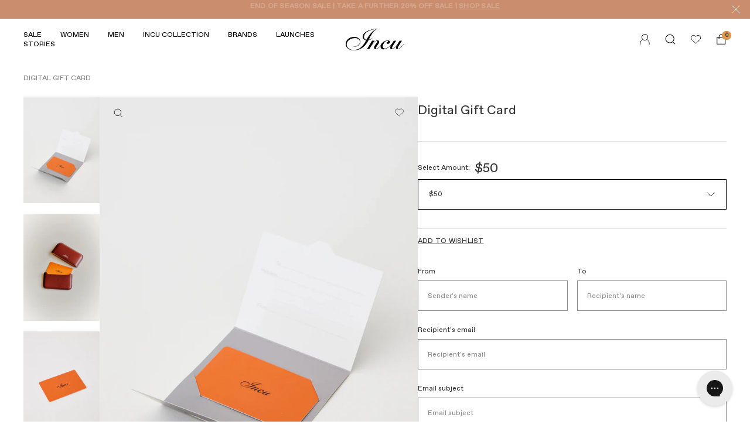

--- FILE ---
content_type: text/html; charset=utf-8
request_url: https://www.incu.com/products/digital-gift-card
body_size: 129478
content:
<!doctype html><html
  class="no-js"
  lang="en"
  dir="ltr">
  <head>
    <meta charset="utf-8">
    <meta name="viewport" content="width=device-width, initial-scale=1.0, height=device-height, minimum-scale=1.0, maximum-scale=1.0">
    <meta name="theme-color" content="#ffffff">
    <meta name="google-site-verification" content="6b1BX48oaYs6r6U59tQdrvg_JLTwowRPl69A3fRW5CA" />

    <title>
      
        Digital Gift Card
      
    </title><meta name="description" content="Looking for the perfect present? Give them (or yourself) an Incu digital gift card. Simply select the amount you wish to give and add to cart. Our digital gift card will be delivered to the the email of your choice with the message you enter.Our digital gift card can be redeemed online or in any Incu store. It is valid"><link rel="canonical" href="https://www.incu.com/products/digital-gift-card"><link
        rel="shortcut icon"
        href="//www.incu.com/cdn/shop/files/favicon_0dfdb3b4-6f8f-44be-8925-ba00b2a16df6_96x96.png?v=1658881786"
        type="image/png"><link rel="preconnect" href="https://cdn.shopify.com">
    <link rel="dns-prefetch" href="https://productreviews.shopifycdn.com">
    <link rel="dns-prefetch" href="https://www.google-analytics.com"><link
      rel="preload"
      as="style"
      href="//www.incu.com/cdn/shop/t/317/assets/base.css?v=101165032858653102801763936265">
    <link
      rel="preload"
      as="style"
      href="//www.incu.com/cdn/shop/t/317/assets/build.theme.css?v=84392674687369223211767643111">
    <link
      rel="preload"
      as="script"
      href="//www.incu.com/cdn/shop/t/317/assets/vendor.js?v=147516027094006002201729143123">
    <link
      rel="preload"
      as="script"
      href="//www.incu.com/cdn/shop/t/317/assets/base.js?v=140404710077967395211764122032">
    <link
    rel="preload"
      as="script"
      href="//www.incu.com/cdn/shop/t/317/assets/build.theme.js?v=148551036855978773381767643111"><link
        rel="preload"
        as="fetch"
        href="/products/digital-gift-card.js"
        crossorigin>
      <link
        rel="preload"
        as="image"
        imagesizes="(max-width: 999px) calc(100vw - 48px), 640px"
        imagesrcset="//www.incu.com/cdn/shop/products/IC_January_1956_400x.jpg?v=1639524777 400w, //www.incu.com/cdn/shop/products/IC_January_1956_500x.jpg?v=1639524777 500w, //www.incu.com/cdn/shop/products/IC_January_1956_600x.jpg?v=1639524777 600w, //www.incu.com/cdn/shop/products/IC_January_1956_700x.jpg?v=1639524777 700w, //www.incu.com/cdn/shop/products/IC_January_1956_800x.jpg?v=1639524777 800w, //www.incu.com/cdn/shop/products/IC_January_1956_900x.jpg?v=1639524777 900w, //www.incu.com/cdn/shop/products/IC_January_1956_993x.jpg?v=1639524777 993w
"><link
          rel="preload"
          as="script"
          href="//www.incu.com/cdn/shop/t/317/assets/flickity.js?v=125430014455421737881729143123">

    <meta property="og:type" content="product">
  <meta property="og:title" content="Digital Gift Card">
  <meta property="product:price:amount" content="50.00">
  <meta property="product:price:currency" content="AUD"><meta property="og:image" content="http://www.incu.com/cdn/shop/products/IC_January_1956.jpg?v=1639524777">
  <meta property="og:image:secure_url" content="https://www.incu.com/cdn/shop/products/IC_January_1956.jpg?v=1639524777">
  <meta property="og:image:width" content="993">
  <meta property="og:image:height" content="1390"><meta property="og:description" content="Looking for the perfect present? Give them (or yourself) an Incu digital gift card. Simply select the amount you wish to give and add to cart. Our digital gift card will be delivered to the the email of your choice with the message you enter.Our digital gift card can be redeemed online or in any Incu store. It is valid"><meta property="og:url" content="https://www.incu.com/products/digital-gift-card">
<meta property="og:site_name" content="Incu"><meta name="twitter:card" content="summary"><meta name="twitter:title" content="Digital Gift Card">
  <meta name="twitter:description" content="Looking for the perfect present? Give them (or yourself) an Incu digital gift card. Simply select the amount you wish to give and add to cart. Our digital gift card will be delivered to the the email of your choice with the message you enter.Our digital gift card can be redeemed online or in any Incu store. It is valid for 3 years from the date of purchase. If you have any questions, please contact our Customer Care team."><meta name="twitter:image" content="https://www.incu.com/cdn/shop/products/IC_January_1956_1200x1200_crop_center.jpg?v=1639524777">
  <meta name="twitter:image:alt" content="">
    
  <script type="application/ld+json">
  {
    "@context": "https://schema.org",
    "@type": "Product",
    "productID": 6640636395574,
    "offers": [{
          "@type": "Offer",
          "name": "$50",
          "availability":"https://schema.org/InStock",
          "price": 50.0,
          "priceCurrency": "AUD",
          "priceValidUntil": "2026-01-31","sku": "giftcard-e-50",
          "url": "/products/digital-gift-card?variant=39744817561654"
        },
{
          "@type": "Offer",
          "name": "$100",
          "availability":"https://schema.org/InStock",
          "price": 100.0,
          "priceCurrency": "AUD",
          "priceValidUntil": "2026-01-31","sku": "giftcard-e-100",
          "url": "/products/digital-gift-card?variant=39744817594422"
        },
{
          "@type": "Offer",
          "name": "$150",
          "availability":"https://schema.org/InStock",
          "price": 150.0,
          "priceCurrency": "AUD",
          "priceValidUntil": "2026-01-31","sku": "giftcard-e-150",
          "url": "/products/digital-gift-card?variant=39780587143222"
        },
{
          "@type": "Offer",
          "name": "$200",
          "availability":"https://schema.org/InStock",
          "price": 200.0,
          "priceCurrency": "AUD",
          "priceValidUntil": "2026-01-31","sku": "giftcard-e-200",
          "url": "/products/digital-gift-card?variant=39780595040310"
        },
{
          "@type": "Offer",
          "name": "$250",
          "availability":"https://schema.org/InStock",
          "price": 250.0,
          "priceCurrency": "AUD",
          "priceValidUntil": "2026-01-31","sku": "giftcard-e-250",
          "url": "/products/digital-gift-card?variant=39780593238070"
        },
{
          "@type": "Offer",
          "name": "$300",
          "availability":"https://schema.org/InStock",
          "price": 300.0,
          "priceCurrency": "AUD",
          "priceValidUntil": "2026-01-31","sku": "giftcard-e-300",
          "url": "/products/digital-gift-card?variant=39780595105846"
        },
{
          "@type": "Offer",
          "name": "$400",
          "availability":"https://schema.org/InStock",
          "price": 400.0,
          "priceCurrency": "AUD",
          "priceValidUntil": "2026-01-31","sku": "giftcard-e-400",
          "url": "/products/digital-gift-card?variant=39780595236918"
        },
{
          "@type": "Offer",
          "name": "$500",
          "availability":"https://schema.org/InStock",
          "price": 500.0,
          "priceCurrency": "AUD",
          "priceValidUntil": "2026-01-31","sku": "giftcard-e-500",
          "url": "/products/digital-gift-card?variant=39780595302454"
        },
{
          "@type": "Offer",
          "name": "$1,000",
          "availability":"https://schema.org/InStock",
          "price": 1000.0,
          "priceCurrency": "AUD",
          "priceValidUntil": "2026-01-31","sku": "giftcard-e-1000",
          "url": "/products/digital-gift-card?variant=39814440321078"
        }
],"brand": {
      "@type": "Brand",
      "name": "Incu"
    },
    "name": "Digital Gift Card",
    "description": "Looking for the perfect present? Give them (or yourself) an Incu digital gift card. Simply select the amount you wish to give and add to cart. Our digital gift card will be delivered to the the email of your choice with the message you enter.Our digital gift card can be redeemed online or in any Incu store. It is valid for 3 years from the date of purchase. If you have any questions, please contact our Customer Care team.",
    "category": "",
    "url": "/products/digital-gift-card",
    "sku": "giftcard-e-50",
    "image": {
      "@type": "ImageObject",
      "url": "https://www.incu.com/cdn/shop/products/IC_January_1956.jpg?v=1639524777&width=1024",
      "image": "https://www.incu.com/cdn/shop/products/IC_January_1956.jpg?v=1639524777&width=1024",
      "name": "",
      "width": "1024",
      "height": "1024"
    }
  }
  </script>



  <script type="application/ld+json">
  {
    "@context": "https://schema.org",
    "@type": "BreadcrumbList",
  "itemListElement": [{
      "@type": "ListItem",
      "position": 1,
      "name": "Home",
      "item": "https://www.incu.com"
    },{
          "@type": "ListItem",
          "position": 2,
          "name": "Digital Gift Card",
          "item": "https://www.incu.com/products/digital-gift-card"
        }]
  }
  </script>


    <style>
  :root {
    --heading-color: 53 51 52;
    --text-color: 53 51 52;
    --background: 255, 255, 255;
    --secondary-background: 250, 246, 241;
    --border-color: 0, 0, 0;
    --border-color-darker: 0, 0, 0;
    --success-color: 255, 255, 255;
    --success-background: 110, 142, 125;
    --error-color: 255, 255, 255;
    --error-background: 222, 3, 3;
    --primary-button-background: 110, 142, 125;
    --primary-button-text-color: 255, 255, 255;
    --secondary-button-background: 110, 142, 125;
    --secondary-button-text-color: 255, 255, 255;
    --product-star-rating: 222, 3, 3;
    --product-on-sale-accent: 222, 3, 3;
    --product-sold-out-accent: 222, 3, 3;
    --product-custom-label-background: 110, 142, 125;
    --product-custom-label-text-color: 255, 255, 255;
    --product-custom-label-2-background: 247, 142, 30;
    --product-custom-label-2-text-color: 0, 0, 0;
    --product-low-stock-text-color: 222, 3, 3;
    --product-in-stock-text-color: 110, 142, 125;
    --loading-bar-background: 0, 0, 0;

    /* We duplicate some "base" colors as root colors, which is useful to use on drawer elements or popover without. Those should not be overridden to avoid issues */
    --root-heading-color: 0, 0, 0;
    --root-text-color: 0, 0, 0;
    --root-background: 255, 255, 255;
    --root-border-color: 217, 217, 217;
    --root-primary-button-background: 110, 142, 125;
    --root-primary-button-text-color: 255, 255, 255;

    --base-font-size: 16px;

    /* Control the look and feel of the theme by changing radius of various elements */
    --button-border-radius: 0px;
    --block-border-radius: 0px;
    --block-border-radius-reduced: 0px;
    --color-swatch-border-radius: 0px;

    /* Button size */
    --button-height: 48px;
    --button-small-height: 40px;

    /* Form related */
    --form-input-field-height: 48px;
    --form-input-gap: 16px;
    --form-submit-margin: 24px;

    /* Product listing related variables */
    --product-list-block-spacing: 32px;

    /* Video related */
    --play-button-background: 255, 255, 255;
    --play-button-arrow: 0, 0, 0;

    /* RTL support */
    --transform-logical-flip: 1;
    --transform-origin-start: left;
    --transform-origin-end: right;

    /* Other */
    --zoom-cursor-svg-url: url(//www.incu.com/cdn/shop/t/317/assets/zoom-cursor.svg?v=94346112330608513311758761221);
    --arrow-right-svg-url: url(//www.incu.com/cdn/shop/t/317/assets/arrow-right.svg?v=123859436052889232171729143123);
    --arrow-left-svg-url: url(//www.incu.com/cdn/shop/t/317/assets/arrow-left.svg?v=30041232902848650621729143123);

    /* Some useful variables that we can reuse in our CSS. Some explanation are needed for some of them:
       - container-max-width-minus-gutters: represents the container max width without the edge gutters
       - container-outer-width: considering the screen width, represent all the space outside the container
       - container-outer-margin: same as container-outer-width but get set to 0 inside a container
       - container-inner-width: the effective space inside the container (minus gutters)
       - grid-column-width: represents the width of a single column of the grid
       - vertical-breather: this is a variable that defines the global "spacing" between sections, and inside the section
                            to create some "breath" and minimum spacing
     */
    --container-max-width: 1600px;
    --container-gutter: 24px;
    --container-max-width-minus-gutters: calc(var(--container-max-width) - (var(--container-gutter)) * 2);
    --container-outer-width: max(calc((100vw - var(--container-max-width-minus-gutters)) / 2), var(--container-gutter));
    --container-outer-margin: var(--container-outer-width);
    --container-inner-width: calc(100vw - var(--container-outer-width) * 2);

    --grid-column-count: 10;
    --grid-gap: 24px;
    --grid-column-width: calc((100vw - var(--container-outer-width) * 2 - var(--grid-gap) * (var(--grid-column-count) - 1)) / var(--grid-column-count));

    --vertical-breather: 36px;
    --vertical-breather-tight: 36px;

    /* Shopify related variables */
    --payment-terms-background-color: #ffffff;
  }

  @media screen and (min-width: 741px) {
    :root {
      --container-gutter: 40px;
      --grid-column-count: 20;
      --vertical-breather: 48px;
      --vertical-breather-tight: 48px;

      /* Form related */
      --form-input-field-height: 52px;
      --form-submit-margin: 32px;

      /* Button size */
      --button-height: 52px;
      --button-small-height: 44px;
    }
  }

  @media screen and (min-width: 1200px) {
    :root {
      --vertical-breather: 64px;
      --vertical-breather-tight: 48px;
      --product-list-block-spacing: 48px;
    }
  }

  @media screen and (min-width: 1600px) {
    :root {
      --vertical-breather: 64px;
      --vertical-breather-tight: 48px;
    }
  }
</style>

    <script>
  // This allows to expose several variables to the global scope, to be used in scripts
  window.themeVariables = {
    settings: {
      direction: "ltr",
      pageType: "product",
      cartCount: 0,
      moneyFormat: "${{amount_no_decimals}}",
      moneyWithCurrencyFormat: "${{amount}} AUD",
      showVendor: true,
      discountMode: "saving",
      currencyCodeEnabled: false,
      searchMode: "product,article,page,collection",
      searchUnavailableProducts: "last",
      cartType: "drawer",
      cartCurrency: "AUD",
      mobileZoomFactor: 2.5
    },

    routes: {
      host: "www.incu.com",
      rootUrl: "\/",
      rootUrlWithoutSlash: '',
      cartUrl: "\/cart",
      cartAddUrl: "\/cart\/add",
      cartChangeUrl: "\/cart\/change",
      searchUrl: "\/search",
      predictiveSearchUrl: "\/search\/suggest",
      productRecommendationsUrl: "\/recommendations\/products"
    },

    strings: {
      accessibilityDelete: "Delete",
      accessibilityClose: "Close",
      collectionSoldOut: "Sold out",
      collectionDiscount: "On Sale",
      productSalePrice: "Sale price",
      productRegularPrice: "Regular price",
      productFormUnavailable: "Unavailable",
      productFormSoldOut: "Sold out",
      productFormPreOrder: "Pre-order",
      productFormAddToCart: "Add to bag",
      searchNoResults: "No results could be found. We’ve got some suggestions for you below.",
      searchNewSearch: "New search",
      searchProducts: "Products",
      searchArticles: "Articles",
      searchPages: "Pages",
      searchCollections: "Collections",
      cartViewCart: "View bag",
      cartItemAdded: "Item added to your bag!",
      cartItemAddedShort: "Added to your bag!",
      cartAddOrderNote: "Add order note",
      cartEditOrderNote: "Edit order note",
      shippingEstimatorNoResults: "Sorry, we do not ship to your address.",
      shippingEstimatorOneResult: "There is one shipping rate for your address:",
      shippingEstimatorMultipleResults: "There are several shipping rates for your address:",
      shippingEstimatorError: "One or more error occurred while retrieving shipping rates:"
    },

    libs: {
      flickity: "\/\/www.incu.com\/cdn\/shop\/t\/317\/assets\/flickity.js?v=125430014455421737881729143123",
      photoswipe: "\/\/www.incu.com\/cdn\/shop\/t\/317\/assets\/photoswipe.js?v=118243176383805897151729143123",
      qrCode: "\/\/www.incu.com\/cdn\/shopifycloud\/storefront\/assets\/themes_support\/vendor\/qrcode-3f2b403b.js"
    },

    breakpoints: {
      phone: 'screen and (max-width: 740px)',
      tablet: 'screen and (min-width: 741px) and (max-width: 999px)',
      tabletAndUp: 'screen and (min-width: 741px)',
      pocket: 'screen and (max-width: 999px)',
      lap: 'screen and (min-width: 1000px) and (max-width: 1199px)',
      lapAndUp: 'screen and (min-width: 1000px)',
      desktop: 'screen and (min-width: 1200px)',
      wide: 'screen and (min-width: 1400px)'
    }
  };

  window.addEventListener('pageshow', async () => {
    const cartContent = await (await fetch(`${window.themeVariables.routes.cartUrl}.js`, {cache: 'reload'})).json();
    document.documentElement.dispatchEvent(new CustomEvent('cart:refresh', {detail: {cart: cartContent}}));
  });

  if ('noModule' in HTMLScriptElement.prototype) {
    // Old browsers (like IE) that does not support module will be considered as if not executing JS at all
    document.documentElement.className = document.documentElement.className.replace('no-js', 'js');

    requestAnimationFrame(() => {
      const viewportHeight = (window.visualViewport ? window.visualViewport.height : document.documentElement.clientHeight);
      document.documentElement.style.setProperty('--window-height',viewportHeight + 'px');
    });
  }// We save the product ID in local storage to be eventually used for recently viewed section
    try {
      const items = JSON.parse(localStorage.getItem('theme:recently-viewed-products') || '[]');

      // We check if the current product already exists, and if it does not, we add it at the start
      if (!items.includes(6640636395574)) {
        items.unshift(6640636395574);
      }

      localStorage.setItem('theme:recently-viewed-products', JSON.stringify(items.slice(0, 20)));
    } catch (e) {
      // Safari in private mode does not allow setting item, we silently fail
    }</script>


    <link rel="stylesheet" href="//www.incu.com/cdn/shop/t/317/assets/base.css?v=101165032858653102801763936265">
    <link rel="stylesheet" href="//www.incu.com/cdn/shop/t/317/assets/build.theme.css?v=84392674687369223211767643111">

    <link
      rel="stylesheet"
      href="https://cdn.jsdelivr.net/npm/swiper@11/swiper-bundle.min.css"
    />
    <script src="https://cdn.jsdelivr.net/npm/swiper@11/swiper-bundle.min.js"></script>

    <script src="//www.incu.com/cdn/shop/t/317/assets/vendor.js?v=147516027094006002201729143123" defer></script>
    <script src="//www.incu.com/cdn/shop/t/317/assets/base.js?v=140404710077967395211764122032" defer></script>
    <script src="//www.incu.com/cdn/shop/t/317/assets/build.theme.js?v=148551036855978773381767643111" defer></script>
    <script
      async
      type="text/javascript"
      src="https://static.klaviyo.com/onsite/js/klaviyo.js?company_id=KPCi7c"></script>
    <script src="//www.incu.com/cdn/shop/t/317/assets/addedToCart.js?v=119335810301755530031741818956" defer></script>

    <!-- Force remove scripts causing duplicate events until we know which 3rd party app is injecting this -->
    
    
    <script>window.performance && window.performance.mark && window.performance.mark('shopify.content_for_header.start');</script><meta name="google-site-verification" content="NTEwKE9mfMEfBFcFHDuOam_rnOKqddzb-OYAqFGNQ3E">
<meta name="google-site-verification" content="NTEwKE9mfMEfBFcFHDuOam_rnOKqddzb-OYAqFGNQ3E">
<meta id="shopify-digital-wallet" name="shopify-digital-wallet" content="/9917938/digital_wallets/dialog">
<meta name="shopify-checkout-api-token" content="9187e87ac0570a5379c110ea8e1b0f9f">
<meta id="in-context-paypal-metadata" data-shop-id="9917938" data-venmo-supported="false" data-environment="production" data-locale="en_US" data-paypal-v4="true" data-currency="AUD">
<link rel="alternate" type="application/json+oembed" href="https://www.incu.com/products/digital-gift-card.oembed">
<script async="async" src="/checkouts/internal/preloads.js?locale=en-AU"></script>
<script id="shopify-features" type="application/json">{"accessToken":"9187e87ac0570a5379c110ea8e1b0f9f","betas":["rich-media-storefront-analytics"],"domain":"www.incu.com","predictiveSearch":true,"shopId":9917938,"locale":"en"}</script>
<script>var Shopify = Shopify || {};
Shopify.shop = "incu-2.myshopify.com";
Shopify.locale = "en";
Shopify.currency = {"active":"AUD","rate":"1.0"};
Shopify.country = "AU";
Shopify.theme = {"name":"Incu [master]","id":134542819382,"schema_name":"Focal — Customised","schema_version":"9.0.0","theme_store_id":714,"role":"main"};
Shopify.theme.handle = "null";
Shopify.theme.style = {"id":null,"handle":null};
Shopify.cdnHost = "www.incu.com/cdn";
Shopify.routes = Shopify.routes || {};
Shopify.routes.root = "/";</script>
<script type="module">!function(o){(o.Shopify=o.Shopify||{}).modules=!0}(window);</script>
<script>!function(o){function n(){var o=[];function n(){o.push(Array.prototype.slice.apply(arguments))}return n.q=o,n}var t=o.Shopify=o.Shopify||{};t.loadFeatures=n(),t.autoloadFeatures=n()}(window);</script>
<script id="shop-js-analytics" type="application/json">{"pageType":"product"}</script>
<script defer="defer" async type="module" src="//www.incu.com/cdn/shopifycloud/shop-js/modules/v2/client.init-shop-cart-sync_BdyHc3Nr.en.esm.js"></script>
<script defer="defer" async type="module" src="//www.incu.com/cdn/shopifycloud/shop-js/modules/v2/chunk.common_Daul8nwZ.esm.js"></script>
<script type="module">
  await import("//www.incu.com/cdn/shopifycloud/shop-js/modules/v2/client.init-shop-cart-sync_BdyHc3Nr.en.esm.js");
await import("//www.incu.com/cdn/shopifycloud/shop-js/modules/v2/chunk.common_Daul8nwZ.esm.js");

  window.Shopify.SignInWithShop?.initShopCartSync?.({"fedCMEnabled":true,"windoidEnabled":true});

</script>
<script>(function() {
  var isLoaded = false;
  function asyncLoad() {
    if (isLoaded) return;
    isLoaded = true;
    var urls = ["\/\/swymv3free-01.azureedge.net\/code\/swym-shopify.js?shop=incu-2.myshopify.com","https:\/\/cdn.nfcube.com\/aa0d1acc0c2c41b9216748e9f5c6cfc1.js?shop=incu-2.myshopify.com","https:\/\/wh-fe.au-aws.thewishlist.io\/assets\/wishlist\/wishlist.js?shop=incu-2.myshopify.com","https:\/\/config.gorgias.chat\/bundle-loader\/01GYCBZS37QA9SKEZTYRQ4EA26?source=shopify1click\u0026shop=incu-2.myshopify.com","https:\/\/widgets.airrobe.com\/versions\/shopify\/v2\/59db1d532a59\/airrobe.min.js?shop=incu-2.myshopify.com","https:\/\/stack-discounts.merchantyard.com\/js\/integrations\/script.js?v=9560\u0026shop=incu-2.myshopify.com","https:\/\/cdn.9gtb.com\/loader.js?g_cvt_id=808405ab-af3a-4f6e-9a8a-d98b43a14d1c\u0026shop=incu-2.myshopify.com"];
    for (var i = 0; i < urls.length; i++) {
      var s = document.createElement('script');
      s.type = 'text/javascript';
      s.async = true;
      s.src = urls[i];
      var x = document.getElementsByTagName('script')[0];
      x.parentNode.insertBefore(s, x);
    }
  };
  if(window.attachEvent) {
    window.attachEvent('onload', asyncLoad);
  } else {
    window.addEventListener('load', asyncLoad, false);
  }
})();</script>
<script id="__st">var __st={"a":9917938,"offset":39600,"reqid":"c309ab9a-1905-4d67-b5d7-f0ad0c0f0735-1768998590","pageurl":"www.incu.com\/products\/digital-gift-card","u":"b256a1f1bb73","p":"product","rtyp":"product","rid":6640636395574};</script>
<script>window.ShopifyPaypalV4VisibilityTracking = true;</script>
<script id="captcha-bootstrap">!function(){'use strict';const t='contact',e='account',n='new_comment',o=[[t,t],['blogs',n],['comments',n],[t,'customer']],c=[[e,'customer_login'],[e,'guest_login'],[e,'recover_customer_password'],[e,'create_customer']],r=t=>t.map((([t,e])=>`form[action*='/${t}']:not([data-nocaptcha='true']) input[name='form_type'][value='${e}']`)).join(','),a=t=>()=>t?[...document.querySelectorAll(t)].map((t=>t.form)):[];function s(){const t=[...o],e=r(t);return a(e)}const i='password',u='form_key',d=['recaptcha-v3-token','g-recaptcha-response','h-captcha-response',i],f=()=>{try{return window.sessionStorage}catch{return}},m='__shopify_v',_=t=>t.elements[u];function p(t,e,n=!1){try{const o=window.sessionStorage,c=JSON.parse(o.getItem(e)),{data:r}=function(t){const{data:e,action:n}=t;return t[m]||n?{data:e,action:n}:{data:t,action:n}}(c);for(const[e,n]of Object.entries(r))t.elements[e]&&(t.elements[e].value=n);n&&o.removeItem(e)}catch(o){console.error('form repopulation failed',{error:o})}}const l='form_type',E='cptcha';function T(t){t.dataset[E]=!0}const w=window,h=w.document,L='Shopify',v='ce_forms',y='captcha';let A=!1;((t,e)=>{const n=(g='f06e6c50-85a8-45c8-87d0-21a2b65856fe',I='https://cdn.shopify.com/shopifycloud/storefront-forms-hcaptcha/ce_storefront_forms_captcha_hcaptcha.v1.5.2.iife.js',D={infoText:'Protected by hCaptcha',privacyText:'Privacy',termsText:'Terms'},(t,e,n)=>{const o=w[L][v],c=o.bindForm;if(c)return c(t,g,e,D).then(n);var r;o.q.push([[t,g,e,D],n]),r=I,A||(h.body.append(Object.assign(h.createElement('script'),{id:'captcha-provider',async:!0,src:r})),A=!0)});var g,I,D;w[L]=w[L]||{},w[L][v]=w[L][v]||{},w[L][v].q=[],w[L][y]=w[L][y]||{},w[L][y].protect=function(t,e){n(t,void 0,e),T(t)},Object.freeze(w[L][y]),function(t,e,n,w,h,L){const[v,y,A,g]=function(t,e,n){const i=e?o:[],u=t?c:[],d=[...i,...u],f=r(d),m=r(i),_=r(d.filter((([t,e])=>n.includes(e))));return[a(f),a(m),a(_),s()]}(w,h,L),I=t=>{const e=t.target;return e instanceof HTMLFormElement?e:e&&e.form},D=t=>v().includes(t);t.addEventListener('submit',(t=>{const e=I(t);if(!e)return;const n=D(e)&&!e.dataset.hcaptchaBound&&!e.dataset.recaptchaBound,o=_(e),c=g().includes(e)&&(!o||!o.value);(n||c)&&t.preventDefault(),c&&!n&&(function(t){try{if(!f())return;!function(t){const e=f();if(!e)return;const n=_(t);if(!n)return;const o=n.value;o&&e.removeItem(o)}(t);const e=Array.from(Array(32),(()=>Math.random().toString(36)[2])).join('');!function(t,e){_(t)||t.append(Object.assign(document.createElement('input'),{type:'hidden',name:u})),t.elements[u].value=e}(t,e),function(t,e){const n=f();if(!n)return;const o=[...t.querySelectorAll(`input[type='${i}']`)].map((({name:t})=>t)),c=[...d,...o],r={};for(const[a,s]of new FormData(t).entries())c.includes(a)||(r[a]=s);n.setItem(e,JSON.stringify({[m]:1,action:t.action,data:r}))}(t,e)}catch(e){console.error('failed to persist form',e)}}(e),e.submit())}));const S=(t,e)=>{t&&!t.dataset[E]&&(n(t,e.some((e=>e===t))),T(t))};for(const o of['focusin','change'])t.addEventListener(o,(t=>{const e=I(t);D(e)&&S(e,y())}));const B=e.get('form_key'),M=e.get(l),P=B&&M;t.addEventListener('DOMContentLoaded',(()=>{const t=y();if(P)for(const e of t)e.elements[l].value===M&&p(e,B);[...new Set([...A(),...v().filter((t=>'true'===t.dataset.shopifyCaptcha))])].forEach((e=>S(e,t)))}))}(h,new URLSearchParams(w.location.search),n,t,e,['guest_login'])})(!1,!0)}();</script>
<script integrity="sha256-4kQ18oKyAcykRKYeNunJcIwy7WH5gtpwJnB7kiuLZ1E=" data-source-attribution="shopify.loadfeatures" defer="defer" src="//www.incu.com/cdn/shopifycloud/storefront/assets/storefront/load_feature-a0a9edcb.js" crossorigin="anonymous"></script>
<script data-source-attribution="shopify.dynamic_checkout.dynamic.init">var Shopify=Shopify||{};Shopify.PaymentButton=Shopify.PaymentButton||{isStorefrontPortableWallets:!0,init:function(){window.Shopify.PaymentButton.init=function(){};var t=document.createElement("script");t.src="https://www.incu.com/cdn/shopifycloud/portable-wallets/latest/portable-wallets.en.js",t.type="module",document.head.appendChild(t)}};
</script>
<script data-source-attribution="shopify.dynamic_checkout.buyer_consent">
  function portableWalletsHideBuyerConsent(e){var t=document.getElementById("shopify-buyer-consent"),n=document.getElementById("shopify-subscription-policy-button");t&&n&&(t.classList.add("hidden"),t.setAttribute("aria-hidden","true"),n.removeEventListener("click",e))}function portableWalletsShowBuyerConsent(e){var t=document.getElementById("shopify-buyer-consent"),n=document.getElementById("shopify-subscription-policy-button");t&&n&&(t.classList.remove("hidden"),t.removeAttribute("aria-hidden"),n.addEventListener("click",e))}window.Shopify?.PaymentButton&&(window.Shopify.PaymentButton.hideBuyerConsent=portableWalletsHideBuyerConsent,window.Shopify.PaymentButton.showBuyerConsent=portableWalletsShowBuyerConsent);
</script>
<script data-source-attribution="shopify.dynamic_checkout.cart.bootstrap">document.addEventListener("DOMContentLoaded",(function(){function t(){return document.querySelector("shopify-accelerated-checkout-cart, shopify-accelerated-checkout")}if(t())Shopify.PaymentButton.init();else{new MutationObserver((function(e,n){t()&&(Shopify.PaymentButton.init(),n.disconnect())})).observe(document.body,{childList:!0,subtree:!0})}}));
</script>
<link id="shopify-accelerated-checkout-styles" rel="stylesheet" media="screen" href="https://www.incu.com/cdn/shopifycloud/portable-wallets/latest/accelerated-checkout-backwards-compat.css" crossorigin="anonymous">
<style id="shopify-accelerated-checkout-cart">
        #shopify-buyer-consent {
  margin-top: 1em;
  display: inline-block;
  width: 100%;
}

#shopify-buyer-consent.hidden {
  display: none;
}

#shopify-subscription-policy-button {
  background: none;
  border: none;
  padding: 0;
  text-decoration: underline;
  font-size: inherit;
  cursor: pointer;
}

#shopify-subscription-policy-button::before {
  box-shadow: none;
}

      </style>

<script>window.performance && window.performance.mark && window.performance.mark('shopify.content_for_header.end');</script>

    


<script>
  window.vip_sale_enabled = false;
  window.vip_default_discount_percentage = 30;
  window.vip_brand_discounts = ``;

  
</script>

    
	


			<script src="//cdn.searchspring.net/search/v3/lts/searchspring.catalog.js?w1dpj5" template="product.gift-card" defer></script>
		


    <script defer>
    window.ap3c = window.ap3c || {};
    var ap3c = window.ap3c;
    ap3c.cmd = ap3c.cmd || [];
    ap3c.shopifyIsProductVariantAvailableMap = {};

    ap3c.shopifyProductDefaultVariantId = '39744817561654';
    ap3c.shopifyLiquidEmail = '';
    ap3c.shopifyLiquidPhone = '';
    ap3c.shopifyIsProductAvailable = 'true';
    
        ap3c.shopifyIsProductVariantAvailableMap['39744817561654'] = true;
    
        ap3c.shopifyIsProductVariantAvailableMap['39744817594422'] = true;
    
        ap3c.shopifyIsProductVariantAvailableMap['39780587143222'] = true;
    
        ap3c.shopifyIsProductVariantAvailableMap['39780595040310'] = true;
    
        ap3c.shopifyIsProductVariantAvailableMap['39780593238070'] = true;
    
        ap3c.shopifyIsProductVariantAvailableMap['39780595105846'] = true;
    
        ap3c.shopifyIsProductVariantAvailableMap['39780595236918'] = true;
    
        ap3c.shopifyIsProductVariantAvailableMap['39780595302454'] = true;
    
        ap3c.shopifyIsProductVariantAvailableMap['39814440321078'] = true;
    

    ap3c.cmd.push(function() {
        ap3c.init('YhfyPMCii0MoVy9TaW5jdQ', 'https://capture-api.autopilotapp.com/');
        ap3c.track({v: 0, email: ap3c.shopifyLiquidEmail || null, phone: ap3c.shopifyLiquidPhone || null});
    });
    var s, t; s = document.createElement('script'); s.type = 'text/javascript'; s.src = "https://cdn3l.ink/app.js";
    t = document.getElementsByTagName('script')[0]; t.parentNode.insertBefore(s, t);
</script>
<!-- BEGIN app block: shopify://apps/klaviyo-email-marketing-sms/blocks/klaviyo-onsite-embed/2632fe16-c075-4321-a88b-50b567f42507 -->












  <script async src="https://static.klaviyo.com/onsite/js/KPCi7c/klaviyo.js?company_id=KPCi7c"></script>
  <script>!function(){if(!window.klaviyo){window._klOnsite=window._klOnsite||[];try{window.klaviyo=new Proxy({},{get:function(n,i){return"push"===i?function(){var n;(n=window._klOnsite).push.apply(n,arguments)}:function(){for(var n=arguments.length,o=new Array(n),w=0;w<n;w++)o[w]=arguments[w];var t="function"==typeof o[o.length-1]?o.pop():void 0,e=new Promise((function(n){window._klOnsite.push([i].concat(o,[function(i){t&&t(i),n(i)}]))}));return e}}})}catch(n){window.klaviyo=window.klaviyo||[],window.klaviyo.push=function(){var n;(n=window._klOnsite).push.apply(n,arguments)}}}}();</script>

  
    <script id="viewed_product">
      if (item == null) {
        var _learnq = _learnq || [];

        var MetafieldReviews = null
        var MetafieldYotpoRating = null
        var MetafieldYotpoCount = null
        var MetafieldLooxRating = null
        var MetafieldLooxCount = null
        var okendoProduct = null
        var okendoProductReviewCount = null
        var okendoProductReviewAverageValue = null
        try {
          // The following fields are used for Customer Hub recently viewed in order to add reviews.
          // This information is not part of __kla_viewed. Instead, it is part of __kla_viewed_reviewed_items
          MetafieldReviews = {};
          MetafieldYotpoRating = null
          MetafieldYotpoCount = null
          MetafieldLooxRating = null
          MetafieldLooxCount = null

          okendoProduct = null
          // If the okendo metafield is not legacy, it will error, which then requires the new json formatted data
          if (okendoProduct && 'error' in okendoProduct) {
            okendoProduct = null
          }
          okendoProductReviewCount = okendoProduct ? okendoProduct.reviewCount : null
          okendoProductReviewAverageValue = okendoProduct ? okendoProduct.reviewAverageValue : null
        } catch (error) {
          console.error('Error in Klaviyo onsite reviews tracking:', error);
        }

        var item = {
          Name: "Digital Gift Card",
          ProductID: 6640636395574,
          Categories: ["Gift Guide","Home","Lifestyle","New Collection"],
          ImageURL: "https://www.incu.com/cdn/shop/products/IC_January_1956_grande.jpg?v=1639524777",
          URL: "https://www.incu.com/products/digital-gift-card",
          Brand: "Incu",
          Price: "$50.00",
          Value: "50.00",
          CompareAtPrice: "$0.00"
        };
        _learnq.push(['track', 'Viewed Product', item]);
        _learnq.push(['trackViewedItem', {
          Title: item.Name,
          ItemId: item.ProductID,
          Categories: item.Categories,
          ImageUrl: item.ImageURL,
          Url: item.URL,
          Metadata: {
            Brand: item.Brand,
            Price: item.Price,
            Value: item.Value,
            CompareAtPrice: item.CompareAtPrice
          },
          metafields:{
            reviews: MetafieldReviews,
            yotpo:{
              rating: MetafieldYotpoRating,
              count: MetafieldYotpoCount,
            },
            loox:{
              rating: MetafieldLooxRating,
              count: MetafieldLooxCount,
            },
            okendo: {
              rating: okendoProductReviewAverageValue,
              count: okendoProductReviewCount,
            }
          }
        }]);
      }
    </script>
  




  <script>
    window.klaviyoReviewsProductDesignMode = false
  </script>







<!-- END app block --><!-- BEGIN app block: shopify://apps/elevar-conversion-tracking/blocks/dataLayerEmbed/bc30ab68-b15c-4311-811f-8ef485877ad6 -->



<script type="module" dynamic>
  const configUrl = "/a/elevar/static/configs/2edcc42af2bb42d4a4e8a9459cfc2bd4c23b60e0/config.js";
  const config = (await import(configUrl)).default;
  const scriptUrl = config.script_src_app_theme_embed;

  if (scriptUrl) {
    const { handler } = await import(scriptUrl);

    await handler(
      config,
      {
        cartData: {
  marketId: "1855127606",
  attributes:{},
  cartTotal: "0.0",
  currencyCode:"AUD",
  items: []
}
,
        user: {cartTotal: "0.0",
    currencyCode:"AUD",customer: {},
}
,
        isOnCartPage:false,
        collectionView:null,
        searchResultsView:null,
        productView:{
    attributes:{},
    currencyCode:"AUD",defaultVariant: {id:"giftcard-e-50",name:"Digital Gift Card",
        brand:"Incu",
        category:"",
        variant:"$50",
        price: "50.0",
        productId: "6640636395574",
        variantId: "39744817561654",
        compareAtPrice: "0.0",image:"\/\/www.incu.com\/cdn\/shop\/products\/IC_January_1956.jpg?v=1639524777",url:"\/products\/digital-gift-card?variant=39744817561654"},items: [{id:"giftcard-e-50",name:"Digital Gift Card",
          brand:"Incu",
          category:"",
          variant:"$50",
          price: "50.0",
          productId: "6640636395574",
          variantId: "39744817561654",
          compareAtPrice: "0.0",image:"\/\/www.incu.com\/cdn\/shop\/products\/IC_January_1956.jpg?v=1639524777",url:"\/products\/digital-gift-card?variant=39744817561654"},{id:"giftcard-e-100",name:"Digital Gift Card",
          brand:"Incu",
          category:"",
          variant:"$100",
          price: "100.0",
          productId: "6640636395574",
          variantId: "39744817594422",
          compareAtPrice: "0.0",image:"\/\/www.incu.com\/cdn\/shop\/products\/IC_January_1956.jpg?v=1639524777",url:"\/products\/digital-gift-card?variant=39744817594422"},{id:"giftcard-e-150",name:"Digital Gift Card",
          brand:"Incu",
          category:"",
          variant:"$150",
          price: "150.0",
          productId: "6640636395574",
          variantId: "39780587143222",
          compareAtPrice: "0.0",image:"\/\/www.incu.com\/cdn\/shop\/products\/IC_January_1956.jpg?v=1639524777",url:"\/products\/digital-gift-card?variant=39780587143222"},{id:"giftcard-e-200",name:"Digital Gift Card",
          brand:"Incu",
          category:"",
          variant:"$200",
          price: "200.0",
          productId: "6640636395574",
          variantId: "39780595040310",
          compareAtPrice: "0.0",image:"\/\/www.incu.com\/cdn\/shop\/products\/IC_January_1956.jpg?v=1639524777",url:"\/products\/digital-gift-card?variant=39780595040310"},{id:"giftcard-e-250",name:"Digital Gift Card",
          brand:"Incu",
          category:"",
          variant:"$250",
          price: "250.0",
          productId: "6640636395574",
          variantId: "39780593238070",
          compareAtPrice: "0.0",image:"\/\/www.incu.com\/cdn\/shop\/products\/IC_January_1956.jpg?v=1639524777",url:"\/products\/digital-gift-card?variant=39780593238070"},{id:"giftcard-e-300",name:"Digital Gift Card",
          brand:"Incu",
          category:"",
          variant:"$300",
          price: "300.0",
          productId: "6640636395574",
          variantId: "39780595105846",
          compareAtPrice: "0.0",image:"\/\/www.incu.com\/cdn\/shop\/products\/IC_January_1956.jpg?v=1639524777",url:"\/products\/digital-gift-card?variant=39780595105846"},{id:"giftcard-e-400",name:"Digital Gift Card",
          brand:"Incu",
          category:"",
          variant:"$400",
          price: "400.0",
          productId: "6640636395574",
          variantId: "39780595236918",
          compareAtPrice: "0.0",image:"\/\/www.incu.com\/cdn\/shop\/products\/IC_January_1956.jpg?v=1639524777",url:"\/products\/digital-gift-card?variant=39780595236918"},{id:"giftcard-e-500",name:"Digital Gift Card",
          brand:"Incu",
          category:"",
          variant:"$500",
          price: "500.0",
          productId: "6640636395574",
          variantId: "39780595302454",
          compareAtPrice: "0.0",image:"\/\/www.incu.com\/cdn\/shop\/products\/IC_January_1956.jpg?v=1639524777",url:"\/products\/digital-gift-card?variant=39780595302454"},{id:"giftcard-e-1000",name:"Digital Gift Card",
          brand:"Incu",
          category:"",
          variant:"$1,000",
          price: "1000.0",
          productId: "6640636395574",
          variantId: "39814440321078",
          compareAtPrice: "0.0",image:"\/\/www.incu.com\/cdn\/shop\/products\/IC_January_1956.jpg?v=1639524777",url:"\/products\/digital-gift-card?variant=39814440321078"},]
  },
        checkoutComplete: null
      }
    );
  }
</script>


<!-- END app block --><!-- BEGIN app block: shopify://apps/minmaxify-order-limits/blocks/app-embed-block/3acfba32-89f3-4377-ae20-cbb9abc48475 --><script type="text/javascript" src="https://limits.minmaxify.com/incu-2.myshopify.com?v=139b&r=20260112235226"></script>

<!-- END app block --><link href="https://monorail-edge.shopifysvc.com" rel="dns-prefetch">
<script>(function(){if ("sendBeacon" in navigator && "performance" in window) {try {var session_token_from_headers = performance.getEntriesByType('navigation')[0].serverTiming.find(x => x.name == '_s').description;} catch {var session_token_from_headers = undefined;}var session_cookie_matches = document.cookie.match(/_shopify_s=([^;]*)/);var session_token_from_cookie = session_cookie_matches && session_cookie_matches.length === 2 ? session_cookie_matches[1] : "";var session_token = session_token_from_headers || session_token_from_cookie || "";function handle_abandonment_event(e) {var entries = performance.getEntries().filter(function(entry) {return /monorail-edge.shopifysvc.com/.test(entry.name);});if (!window.abandonment_tracked && entries.length === 0) {window.abandonment_tracked = true;var currentMs = Date.now();var navigation_start = performance.timing.navigationStart;var payload = {shop_id: 9917938,url: window.location.href,navigation_start,duration: currentMs - navigation_start,session_token,page_type: "product"};window.navigator.sendBeacon("https://monorail-edge.shopifysvc.com/v1/produce", JSON.stringify({schema_id: "online_store_buyer_site_abandonment/1.1",payload: payload,metadata: {event_created_at_ms: currentMs,event_sent_at_ms: currentMs}}));}}window.addEventListener('pagehide', handle_abandonment_event);}}());</script>
<script id="web-pixels-manager-setup">(function e(e,d,r,n,o){if(void 0===o&&(o={}),!Boolean(null===(a=null===(i=window.Shopify)||void 0===i?void 0:i.analytics)||void 0===a?void 0:a.replayQueue)){var i,a;window.Shopify=window.Shopify||{};var t=window.Shopify;t.analytics=t.analytics||{};var s=t.analytics;s.replayQueue=[],s.publish=function(e,d,r){return s.replayQueue.push([e,d,r]),!0};try{self.performance.mark("wpm:start")}catch(e){}var l=function(){var e={modern:/Edge?\/(1{2}[4-9]|1[2-9]\d|[2-9]\d{2}|\d{4,})\.\d+(\.\d+|)|Firefox\/(1{2}[4-9]|1[2-9]\d|[2-9]\d{2}|\d{4,})\.\d+(\.\d+|)|Chrom(ium|e)\/(9{2}|\d{3,})\.\d+(\.\d+|)|(Maci|X1{2}).+ Version\/(15\.\d+|(1[6-9]|[2-9]\d|\d{3,})\.\d+)([,.]\d+|)( \(\w+\)|)( Mobile\/\w+|) Safari\/|Chrome.+OPR\/(9{2}|\d{3,})\.\d+\.\d+|(CPU[ +]OS|iPhone[ +]OS|CPU[ +]iPhone|CPU IPhone OS|CPU iPad OS)[ +]+(15[._]\d+|(1[6-9]|[2-9]\d|\d{3,})[._]\d+)([._]\d+|)|Android:?[ /-](13[3-9]|1[4-9]\d|[2-9]\d{2}|\d{4,})(\.\d+|)(\.\d+|)|Android.+Firefox\/(13[5-9]|1[4-9]\d|[2-9]\d{2}|\d{4,})\.\d+(\.\d+|)|Android.+Chrom(ium|e)\/(13[3-9]|1[4-9]\d|[2-9]\d{2}|\d{4,})\.\d+(\.\d+|)|SamsungBrowser\/([2-9]\d|\d{3,})\.\d+/,legacy:/Edge?\/(1[6-9]|[2-9]\d|\d{3,})\.\d+(\.\d+|)|Firefox\/(5[4-9]|[6-9]\d|\d{3,})\.\d+(\.\d+|)|Chrom(ium|e)\/(5[1-9]|[6-9]\d|\d{3,})\.\d+(\.\d+|)([\d.]+$|.*Safari\/(?![\d.]+ Edge\/[\d.]+$))|(Maci|X1{2}).+ Version\/(10\.\d+|(1[1-9]|[2-9]\d|\d{3,})\.\d+)([,.]\d+|)( \(\w+\)|)( Mobile\/\w+|) Safari\/|Chrome.+OPR\/(3[89]|[4-9]\d|\d{3,})\.\d+\.\d+|(CPU[ +]OS|iPhone[ +]OS|CPU[ +]iPhone|CPU IPhone OS|CPU iPad OS)[ +]+(10[._]\d+|(1[1-9]|[2-9]\d|\d{3,})[._]\d+)([._]\d+|)|Android:?[ /-](13[3-9]|1[4-9]\d|[2-9]\d{2}|\d{4,})(\.\d+|)(\.\d+|)|Mobile Safari.+OPR\/([89]\d|\d{3,})\.\d+\.\d+|Android.+Firefox\/(13[5-9]|1[4-9]\d|[2-9]\d{2}|\d{4,})\.\d+(\.\d+|)|Android.+Chrom(ium|e)\/(13[3-9]|1[4-9]\d|[2-9]\d{2}|\d{4,})\.\d+(\.\d+|)|Android.+(UC? ?Browser|UCWEB|U3)[ /]?(15\.([5-9]|\d{2,})|(1[6-9]|[2-9]\d|\d{3,})\.\d+)\.\d+|SamsungBrowser\/(5\.\d+|([6-9]|\d{2,})\.\d+)|Android.+MQ{2}Browser\/(14(\.(9|\d{2,})|)|(1[5-9]|[2-9]\d|\d{3,})(\.\d+|))(\.\d+|)|K[Aa][Ii]OS\/(3\.\d+|([4-9]|\d{2,})\.\d+)(\.\d+|)/},d=e.modern,r=e.legacy,n=navigator.userAgent;return n.match(d)?"modern":n.match(r)?"legacy":"unknown"}(),u="modern"===l?"modern":"legacy",c=(null!=n?n:{modern:"",legacy:""})[u],f=function(e){return[e.baseUrl,"/wpm","/b",e.hashVersion,"modern"===e.buildTarget?"m":"l",".js"].join("")}({baseUrl:d,hashVersion:r,buildTarget:u}),m=function(e){var d=e.version,r=e.bundleTarget,n=e.surface,o=e.pageUrl,i=e.monorailEndpoint;return{emit:function(e){var a=e.status,t=e.errorMsg,s=(new Date).getTime(),l=JSON.stringify({metadata:{event_sent_at_ms:s},events:[{schema_id:"web_pixels_manager_load/3.1",payload:{version:d,bundle_target:r,page_url:o,status:a,surface:n,error_msg:t},metadata:{event_created_at_ms:s}}]});if(!i)return console&&console.warn&&console.warn("[Web Pixels Manager] No Monorail endpoint provided, skipping logging."),!1;try{return self.navigator.sendBeacon.bind(self.navigator)(i,l)}catch(e){}var u=new XMLHttpRequest;try{return u.open("POST",i,!0),u.setRequestHeader("Content-Type","text/plain"),u.send(l),!0}catch(e){return console&&console.warn&&console.warn("[Web Pixels Manager] Got an unhandled error while logging to Monorail."),!1}}}}({version:r,bundleTarget:l,surface:e.surface,pageUrl:self.location.href,monorailEndpoint:e.monorailEndpoint});try{o.browserTarget=l,function(e){var d=e.src,r=e.async,n=void 0===r||r,o=e.onload,i=e.onerror,a=e.sri,t=e.scriptDataAttributes,s=void 0===t?{}:t,l=document.createElement("script"),u=document.querySelector("head"),c=document.querySelector("body");if(l.async=n,l.src=d,a&&(l.integrity=a,l.crossOrigin="anonymous"),s)for(var f in s)if(Object.prototype.hasOwnProperty.call(s,f))try{l.dataset[f]=s[f]}catch(e){}if(o&&l.addEventListener("load",o),i&&l.addEventListener("error",i),u)u.appendChild(l);else{if(!c)throw new Error("Did not find a head or body element to append the script");c.appendChild(l)}}({src:f,async:!0,onload:function(){if(!function(){var e,d;return Boolean(null===(d=null===(e=window.Shopify)||void 0===e?void 0:e.analytics)||void 0===d?void 0:d.initialized)}()){var d=window.webPixelsManager.init(e)||void 0;if(d){var r=window.Shopify.analytics;r.replayQueue.forEach((function(e){var r=e[0],n=e[1],o=e[2];d.publishCustomEvent(r,n,o)})),r.replayQueue=[],r.publish=d.publishCustomEvent,r.visitor=d.visitor,r.initialized=!0}}},onerror:function(){return m.emit({status:"failed",errorMsg:"".concat(f," has failed to load")})},sri:function(e){var d=/^sha384-[A-Za-z0-9+/=]+$/;return"string"==typeof e&&d.test(e)}(c)?c:"",scriptDataAttributes:o}),m.emit({status:"loading"})}catch(e){m.emit({status:"failed",errorMsg:(null==e?void 0:e.message)||"Unknown error"})}}})({shopId: 9917938,storefrontBaseUrl: "https://www.incu.com",extensionsBaseUrl: "https://extensions.shopifycdn.com/cdn/shopifycloud/web-pixels-manager",monorailEndpoint: "https://monorail-edge.shopifysvc.com/unstable/produce_batch",surface: "storefront-renderer",enabledBetaFlags: ["2dca8a86"],webPixelsConfigList: [{"id":"1793196086","configuration":"{\"accountID\":\"KPCi7c\",\"webPixelConfig\":\"eyJlbmFibGVBZGRlZFRvQ2FydEV2ZW50cyI6IHRydWV9\"}","eventPayloadVersion":"v1","runtimeContext":"STRICT","scriptVersion":"524f6c1ee37bacdca7657a665bdca589","type":"APP","apiClientId":123074,"privacyPurposes":["ANALYTICS","MARKETING"],"dataSharingAdjustments":{"protectedCustomerApprovalScopes":["read_customer_address","read_customer_email","read_customer_name","read_customer_personal_data","read_customer_phone"]}},{"id":"863273014","configuration":"{\"shop\":\"incu-2.myshopify.com\"}","eventPayloadVersion":"v1","runtimeContext":"STRICT","scriptVersion":"7ad7a0fb8f8a648dabeb3eea8ed2319d","type":"APP","apiClientId":212954316801,"privacyPurposes":["ANALYTICS","MARKETING","SALE_OF_DATA"],"dataSharingAdjustments":{"protectedCustomerApprovalScopes":["read_customer_address","read_customer_email","read_customer_name","read_customer_personal_data","read_customer_phone"]}},{"id":"784105526","configuration":"{\"config\":\"{\\\"google_tag_ids\\\":[\\\"AW-803662644\\\",\\\"GT-NGS3XV3S\\\"],\\\"target_country\\\":\\\"AU\\\",\\\"gtag_events\\\":[{\\\"type\\\":\\\"begin_checkout\\\",\\\"action_label\\\":\\\"AW-803662644\\\/WHcPCN-H2MAaELTWm_8C\\\"},{\\\"type\\\":\\\"search\\\",\\\"action_label\\\":\\\"AW-803662644\\\/GD54CL2J2MAaELTWm_8C\\\"},{\\\"type\\\":\\\"view_item\\\",\\\"action_label\\\":[\\\"AW-803662644\\\/r1IFCLqJ2MAaELTWm_8C\\\",\\\"MC-MT9NN09ELQ\\\"]},{\\\"type\\\":\\\"purchase\\\",\\\"action_label\\\":[\\\"AW-803662644\\\/GeONCNyH2MAaELTWm_8C\\\",\\\"MC-MT9NN09ELQ\\\"]},{\\\"type\\\":\\\"page_view\\\",\\\"action_label\\\":[\\\"AW-803662644\\\/X0oICLeJ2MAaELTWm_8C\\\",\\\"MC-MT9NN09ELQ\\\"]},{\\\"type\\\":\\\"add_payment_info\\\",\\\"action_label\\\":\\\"AW-803662644\\\/GcQzCMCJ2MAaELTWm_8C\\\"},{\\\"type\\\":\\\"add_to_cart\\\",\\\"action_label\\\":\\\"AW-803662644\\\/V4TSCOKH2MAaELTWm_8C\\\"}],\\\"enable_monitoring_mode\\\":false}\"}","eventPayloadVersion":"v1","runtimeContext":"OPEN","scriptVersion":"b2a88bafab3e21179ed38636efcd8a93","type":"APP","apiClientId":1780363,"privacyPurposes":[],"dataSharingAdjustments":{"protectedCustomerApprovalScopes":["read_customer_address","read_customer_email","read_customer_name","read_customer_personal_data","read_customer_phone"]}},{"id":"580321334","configuration":"{\"accountID\":\"305\"}","eventPayloadVersion":"v1","runtimeContext":"STRICT","scriptVersion":"3501377b675216ef0933b98c8e09b5c1","type":"APP","apiClientId":4260609,"privacyPurposes":[],"dataSharingAdjustments":{"protectedCustomerApprovalScopes":["read_customer_address","read_customer_email","read_customer_name","read_customer_personal_data","read_customer_phone"]}},{"id":"465371190","configuration":"{\"swymApiEndpoint\":\"https:\/\/swymstore-v3free-01.swymrelay.com\",\"swymTier\":\"v3free-01\"}","eventPayloadVersion":"v1","runtimeContext":"STRICT","scriptVersion":"5b6f6917e306bc7f24523662663331c0","type":"APP","apiClientId":1350849,"privacyPurposes":["ANALYTICS","MARKETING","PREFERENCES"],"dataSharingAdjustments":{"protectedCustomerApprovalScopes":["read_customer_email","read_customer_name","read_customer_personal_data","read_customer_phone"]}},{"id":"349339702","configuration":"{\"campaignId\":\"1011l5974\",\"baseURL\":\"https:\\\/\\\/prf.hn\"}","eventPayloadVersion":"v1","runtimeContext":"STRICT","scriptVersion":"b4794efed556f308ac34691629bfad11","type":"APP","apiClientId":11838521345,"privacyPurposes":["ANALYTICS","MARKETING","SALE_OF_DATA"],"dataSharingAdjustments":{"protectedCustomerApprovalScopes":["read_customer_personal_data"]}},{"id":"132415542","configuration":"{\"pixel_id\":\"803429110049151\",\"pixel_type\":\"facebook_pixel\",\"metaapp_system_user_token\":\"-\"}","eventPayloadVersion":"v1","runtimeContext":"OPEN","scriptVersion":"ca16bc87fe92b6042fbaa3acc2fbdaa6","type":"APP","apiClientId":2329312,"privacyPurposes":["ANALYTICS","MARKETING","SALE_OF_DATA"],"dataSharingAdjustments":{"protectedCustomerApprovalScopes":["read_customer_address","read_customer_email","read_customer_name","read_customer_personal_data","read_customer_phone"]}},{"id":"79233078","configuration":"{\"siteId\":\"w1dpj5\"}","eventPayloadVersion":"v1","runtimeContext":"STRICT","scriptVersion":"f88b08d400ce7352a836183c6cef69ee","type":"APP","apiClientId":12202,"privacyPurposes":["ANALYTICS","MARKETING","SALE_OF_DATA"],"dataSharingAdjustments":{"protectedCustomerApprovalScopes":["read_customer_email","read_customer_personal_data","read_customer_phone"]}},{"id":"50692150","configuration":"{\"tagID\":\"2614395224306\"}","eventPayloadVersion":"v1","runtimeContext":"STRICT","scriptVersion":"18031546ee651571ed29edbe71a3550b","type":"APP","apiClientId":3009811,"privacyPurposes":["ANALYTICS","MARKETING","SALE_OF_DATA"],"dataSharingAdjustments":{"protectedCustomerApprovalScopes":["read_customer_address","read_customer_email","read_customer_name","read_customer_personal_data","read_customer_phone"]}},{"id":"229430","configuration":"{\"config_url\": \"\/a\/elevar\/static\/configs\/2edcc42af2bb42d4a4e8a9459cfc2bd4c23b60e0\/config.js\"}","eventPayloadVersion":"v1","runtimeContext":"STRICT","scriptVersion":"ab86028887ec2044af7d02b854e52653","type":"APP","apiClientId":2509311,"privacyPurposes":[],"dataSharingAdjustments":{"protectedCustomerApprovalScopes":["read_customer_address","read_customer_email","read_customer_name","read_customer_personal_data","read_customer_phone"]}},{"id":"32899126","eventPayloadVersion":"1","runtimeContext":"LAX","scriptVersion":"1","type":"CUSTOM","privacyPurposes":["SALE_OF_DATA"],"name":"Elevar - Checkout Tracking"},{"id":"shopify-app-pixel","configuration":"{}","eventPayloadVersion":"v1","runtimeContext":"STRICT","scriptVersion":"0450","apiClientId":"shopify-pixel","type":"APP","privacyPurposes":["ANALYTICS","MARKETING"]},{"id":"shopify-custom-pixel","eventPayloadVersion":"v1","runtimeContext":"LAX","scriptVersion":"0450","apiClientId":"shopify-pixel","type":"CUSTOM","privacyPurposes":["ANALYTICS","MARKETING"]}],isMerchantRequest: false,initData: {"shop":{"name":"Incu","paymentSettings":{"currencyCode":"AUD"},"myshopifyDomain":"incu-2.myshopify.com","countryCode":"AU","storefrontUrl":"https:\/\/www.incu.com"},"customer":null,"cart":null,"checkout":null,"productVariants":[{"price":{"amount":50.0,"currencyCode":"AUD"},"product":{"title":"Digital Gift Card","vendor":"Incu","id":"6640636395574","untranslatedTitle":"Digital Gift Card","url":"\/products\/digital-gift-card","type":""},"id":"39744817561654","image":{"src":"\/\/www.incu.com\/cdn\/shop\/products\/IC_January_1956.jpg?v=1639524777"},"sku":"giftcard-e-50","title":"$50","untranslatedTitle":"$50"},{"price":{"amount":100.0,"currencyCode":"AUD"},"product":{"title":"Digital Gift Card","vendor":"Incu","id":"6640636395574","untranslatedTitle":"Digital Gift Card","url":"\/products\/digital-gift-card","type":""},"id":"39744817594422","image":{"src":"\/\/www.incu.com\/cdn\/shop\/products\/IC_January_1956.jpg?v=1639524777"},"sku":"giftcard-e-100","title":"$100","untranslatedTitle":"$100"},{"price":{"amount":150.0,"currencyCode":"AUD"},"product":{"title":"Digital Gift Card","vendor":"Incu","id":"6640636395574","untranslatedTitle":"Digital Gift Card","url":"\/products\/digital-gift-card","type":""},"id":"39780587143222","image":{"src":"\/\/www.incu.com\/cdn\/shop\/products\/IC_January_1956.jpg?v=1639524777"},"sku":"giftcard-e-150","title":"$150","untranslatedTitle":"$150"},{"price":{"amount":200.0,"currencyCode":"AUD"},"product":{"title":"Digital Gift Card","vendor":"Incu","id":"6640636395574","untranslatedTitle":"Digital Gift Card","url":"\/products\/digital-gift-card","type":""},"id":"39780595040310","image":{"src":"\/\/www.incu.com\/cdn\/shop\/products\/IC_January_1956.jpg?v=1639524777"},"sku":"giftcard-e-200","title":"$200","untranslatedTitle":"$200"},{"price":{"amount":250.0,"currencyCode":"AUD"},"product":{"title":"Digital Gift Card","vendor":"Incu","id":"6640636395574","untranslatedTitle":"Digital Gift Card","url":"\/products\/digital-gift-card","type":""},"id":"39780593238070","image":{"src":"\/\/www.incu.com\/cdn\/shop\/products\/IC_January_1956.jpg?v=1639524777"},"sku":"giftcard-e-250","title":"$250","untranslatedTitle":"$250"},{"price":{"amount":300.0,"currencyCode":"AUD"},"product":{"title":"Digital Gift Card","vendor":"Incu","id":"6640636395574","untranslatedTitle":"Digital Gift Card","url":"\/products\/digital-gift-card","type":""},"id":"39780595105846","image":{"src":"\/\/www.incu.com\/cdn\/shop\/products\/IC_January_1956.jpg?v=1639524777"},"sku":"giftcard-e-300","title":"$300","untranslatedTitle":"$300"},{"price":{"amount":400.0,"currencyCode":"AUD"},"product":{"title":"Digital Gift Card","vendor":"Incu","id":"6640636395574","untranslatedTitle":"Digital Gift Card","url":"\/products\/digital-gift-card","type":""},"id":"39780595236918","image":{"src":"\/\/www.incu.com\/cdn\/shop\/products\/IC_January_1956.jpg?v=1639524777"},"sku":"giftcard-e-400","title":"$400","untranslatedTitle":"$400"},{"price":{"amount":500.0,"currencyCode":"AUD"},"product":{"title":"Digital Gift Card","vendor":"Incu","id":"6640636395574","untranslatedTitle":"Digital Gift Card","url":"\/products\/digital-gift-card","type":""},"id":"39780595302454","image":{"src":"\/\/www.incu.com\/cdn\/shop\/products\/IC_January_1956.jpg?v=1639524777"},"sku":"giftcard-e-500","title":"$500","untranslatedTitle":"$500"},{"price":{"amount":1000.0,"currencyCode":"AUD"},"product":{"title":"Digital Gift Card","vendor":"Incu","id":"6640636395574","untranslatedTitle":"Digital Gift Card","url":"\/products\/digital-gift-card","type":""},"id":"39814440321078","image":{"src":"\/\/www.incu.com\/cdn\/shop\/products\/IC_January_1956.jpg?v=1639524777"},"sku":"giftcard-e-1000","title":"$1,000","untranslatedTitle":"$1,000"}],"purchasingCompany":null},},"https://www.incu.com/cdn","fcfee988w5aeb613cpc8e4bc33m6693e112",{"modern":"","legacy":""},{"shopId":"9917938","storefrontBaseUrl":"https:\/\/www.incu.com","extensionBaseUrl":"https:\/\/extensions.shopifycdn.com\/cdn\/shopifycloud\/web-pixels-manager","surface":"storefront-renderer","enabledBetaFlags":"[\"2dca8a86\"]","isMerchantRequest":"false","hashVersion":"fcfee988w5aeb613cpc8e4bc33m6693e112","publish":"custom","events":"[[\"page_viewed\",{}],[\"product_viewed\",{\"productVariant\":{\"price\":{\"amount\":50.0,\"currencyCode\":\"AUD\"},\"product\":{\"title\":\"Digital Gift Card\",\"vendor\":\"Incu\",\"id\":\"6640636395574\",\"untranslatedTitle\":\"Digital Gift Card\",\"url\":\"\/products\/digital-gift-card\",\"type\":\"\"},\"id\":\"39744817561654\",\"image\":{\"src\":\"\/\/www.incu.com\/cdn\/shop\/products\/IC_January_1956.jpg?v=1639524777\"},\"sku\":\"giftcard-e-50\",\"title\":\"$50\",\"untranslatedTitle\":\"$50\"}}]]"});</script><script>
  window.ShopifyAnalytics = window.ShopifyAnalytics || {};
  window.ShopifyAnalytics.meta = window.ShopifyAnalytics.meta || {};
  window.ShopifyAnalytics.meta.currency = 'AUD';
  var meta = {"product":{"id":6640636395574,"gid":"gid:\/\/shopify\/Product\/6640636395574","vendor":"Incu","type":"","handle":"digital-gift-card","variants":[{"id":39744817561654,"price":5000,"name":"Digital Gift Card - $50","public_title":"$50","sku":"giftcard-e-50"},{"id":39744817594422,"price":10000,"name":"Digital Gift Card - $100","public_title":"$100","sku":"giftcard-e-100"},{"id":39780587143222,"price":15000,"name":"Digital Gift Card - $150","public_title":"$150","sku":"giftcard-e-150"},{"id":39780595040310,"price":20000,"name":"Digital Gift Card - $200","public_title":"$200","sku":"giftcard-e-200"},{"id":39780593238070,"price":25000,"name":"Digital Gift Card - $250","public_title":"$250","sku":"giftcard-e-250"},{"id":39780595105846,"price":30000,"name":"Digital Gift Card - $300","public_title":"$300","sku":"giftcard-e-300"},{"id":39780595236918,"price":40000,"name":"Digital Gift Card - $400","public_title":"$400","sku":"giftcard-e-400"},{"id":39780595302454,"price":50000,"name":"Digital Gift Card - $500","public_title":"$500","sku":"giftcard-e-500"},{"id":39814440321078,"price":100000,"name":"Digital Gift Card - $1,000","public_title":"$1,000","sku":"giftcard-e-1000"}],"remote":false},"page":{"pageType":"product","resourceType":"product","resourceId":6640636395574,"requestId":"c309ab9a-1905-4d67-b5d7-f0ad0c0f0735-1768998590"}};
  for (var attr in meta) {
    window.ShopifyAnalytics.meta[attr] = meta[attr];
  }
</script>
<script class="analytics">
  (function () {
    var customDocumentWrite = function(content) {
      var jquery = null;

      if (window.jQuery) {
        jquery = window.jQuery;
      } else if (window.Checkout && window.Checkout.$) {
        jquery = window.Checkout.$;
      }

      if (jquery) {
        jquery('body').append(content);
      }
    };

    var hasLoggedConversion = function(token) {
      if (token) {
        return document.cookie.indexOf('loggedConversion=' + token) !== -1;
      }
      return false;
    }

    var setCookieIfConversion = function(token) {
      if (token) {
        var twoMonthsFromNow = new Date(Date.now());
        twoMonthsFromNow.setMonth(twoMonthsFromNow.getMonth() + 2);

        document.cookie = 'loggedConversion=' + token + '; expires=' + twoMonthsFromNow;
      }
    }

    var trekkie = window.ShopifyAnalytics.lib = window.trekkie = window.trekkie || [];
    if (trekkie.integrations) {
      return;
    }
    trekkie.methods = [
      'identify',
      'page',
      'ready',
      'track',
      'trackForm',
      'trackLink'
    ];
    trekkie.factory = function(method) {
      return function() {
        var args = Array.prototype.slice.call(arguments);
        args.unshift(method);
        trekkie.push(args);
        return trekkie;
      };
    };
    for (var i = 0; i < trekkie.methods.length; i++) {
      var key = trekkie.methods[i];
      trekkie[key] = trekkie.factory(key);
    }
    trekkie.load = function(config) {
      trekkie.config = config || {};
      trekkie.config.initialDocumentCookie = document.cookie;
      var first = document.getElementsByTagName('script')[0];
      var script = document.createElement('script');
      script.type = 'text/javascript';
      script.onerror = function(e) {
        var scriptFallback = document.createElement('script');
        scriptFallback.type = 'text/javascript';
        scriptFallback.onerror = function(error) {
                var Monorail = {
      produce: function produce(monorailDomain, schemaId, payload) {
        var currentMs = new Date().getTime();
        var event = {
          schema_id: schemaId,
          payload: payload,
          metadata: {
            event_created_at_ms: currentMs,
            event_sent_at_ms: currentMs
          }
        };
        return Monorail.sendRequest("https://" + monorailDomain + "/v1/produce", JSON.stringify(event));
      },
      sendRequest: function sendRequest(endpointUrl, payload) {
        // Try the sendBeacon API
        if (window && window.navigator && typeof window.navigator.sendBeacon === 'function' && typeof window.Blob === 'function' && !Monorail.isIos12()) {
          var blobData = new window.Blob([payload], {
            type: 'text/plain'
          });

          if (window.navigator.sendBeacon(endpointUrl, blobData)) {
            return true;
          } // sendBeacon was not successful

        } // XHR beacon

        var xhr = new XMLHttpRequest();

        try {
          xhr.open('POST', endpointUrl);
          xhr.setRequestHeader('Content-Type', 'text/plain');
          xhr.send(payload);
        } catch (e) {
          console.log(e);
        }

        return false;
      },
      isIos12: function isIos12() {
        return window.navigator.userAgent.lastIndexOf('iPhone; CPU iPhone OS 12_') !== -1 || window.navigator.userAgent.lastIndexOf('iPad; CPU OS 12_') !== -1;
      }
    };
    Monorail.produce('monorail-edge.shopifysvc.com',
      'trekkie_storefront_load_errors/1.1',
      {shop_id: 9917938,
      theme_id: 134542819382,
      app_name: "storefront",
      context_url: window.location.href,
      source_url: "//www.incu.com/cdn/s/trekkie.storefront.cd680fe47e6c39ca5d5df5f0a32d569bc48c0f27.min.js"});

        };
        scriptFallback.async = true;
        scriptFallback.src = '//www.incu.com/cdn/s/trekkie.storefront.cd680fe47e6c39ca5d5df5f0a32d569bc48c0f27.min.js';
        first.parentNode.insertBefore(scriptFallback, first);
      };
      script.async = true;
      script.src = '//www.incu.com/cdn/s/trekkie.storefront.cd680fe47e6c39ca5d5df5f0a32d569bc48c0f27.min.js';
      first.parentNode.insertBefore(script, first);
    };
    trekkie.load(
      {"Trekkie":{"appName":"storefront","development":false,"defaultAttributes":{"shopId":9917938,"isMerchantRequest":null,"themeId":134542819382,"themeCityHash":"4847181174062829365","contentLanguage":"en","currency":"AUD"},"isServerSideCookieWritingEnabled":true,"monorailRegion":"shop_domain","enabledBetaFlags":["65f19447"]},"Session Attribution":{},"S2S":{"facebookCapiEnabled":true,"source":"trekkie-storefront-renderer","apiClientId":580111}}
    );

    var loaded = false;
    trekkie.ready(function() {
      if (loaded) return;
      loaded = true;

      window.ShopifyAnalytics.lib = window.trekkie;

      var originalDocumentWrite = document.write;
      document.write = customDocumentWrite;
      try { window.ShopifyAnalytics.merchantGoogleAnalytics.call(this); } catch(error) {};
      document.write = originalDocumentWrite;

      window.ShopifyAnalytics.lib.page(null,{"pageType":"product","resourceType":"product","resourceId":6640636395574,"requestId":"c309ab9a-1905-4d67-b5d7-f0ad0c0f0735-1768998590","shopifyEmitted":true});

      var match = window.location.pathname.match(/checkouts\/(.+)\/(thank_you|post_purchase)/)
      var token = match? match[1]: undefined;
      if (!hasLoggedConversion(token)) {
        setCookieIfConversion(token);
        window.ShopifyAnalytics.lib.track("Viewed Product",{"currency":"AUD","variantId":39744817561654,"productId":6640636395574,"productGid":"gid:\/\/shopify\/Product\/6640636395574","name":"Digital Gift Card - $50","price":"50.00","sku":"giftcard-e-50","brand":"Incu","variant":"$50","category":"","nonInteraction":true,"remote":false},undefined,undefined,{"shopifyEmitted":true});
      window.ShopifyAnalytics.lib.track("monorail:\/\/trekkie_storefront_viewed_product\/1.1",{"currency":"AUD","variantId":39744817561654,"productId":6640636395574,"productGid":"gid:\/\/shopify\/Product\/6640636395574","name":"Digital Gift Card - $50","price":"50.00","sku":"giftcard-e-50","brand":"Incu","variant":"$50","category":"","nonInteraction":true,"remote":false,"referer":"https:\/\/www.incu.com\/products\/digital-gift-card"});
      }
    });


        var eventsListenerScript = document.createElement('script');
        eventsListenerScript.async = true;
        eventsListenerScript.src = "//www.incu.com/cdn/shopifycloud/storefront/assets/shop_events_listener-3da45d37.js";
        document.getElementsByTagName('head')[0].appendChild(eventsListenerScript);

})();</script>
<script
  defer
  src="https://www.incu.com/cdn/shopifycloud/perf-kit/shopify-perf-kit-3.0.4.min.js"
  data-application="storefront-renderer"
  data-shop-id="9917938"
  data-render-region="gcp-us-central1"
  data-page-type="product"
  data-theme-instance-id="134542819382"
  data-theme-name="Focal — Customised"
  data-theme-version="9.0.0"
  data-monorail-region="shop_domain"
  data-resource-timing-sampling-rate="10"
  data-shs="true"
  data-shs-beacon="true"
  data-shs-export-with-fetch="true"
  data-shs-logs-sample-rate="1"
  data-shs-beacon-endpoint="https://www.incu.com/api/collect"
></script>
</head><body class="no-focus-outline" data-instant-allow-query-string><svg class="visually-hidden">
      <linearGradient id="rating-star-gradient-half">
        <stop offset="50%" stop-color="rgb(var(--product-star-rating))" />
        <stop
          offset="50%"
          stop-color="rgb(var(--product-star-rating))"
          stop-opacity="0.4" />
      </linearGradient>
    </svg>

    <a href="#main" class="visually-hidden skip-to-content">Skip to content</a>
    <loading-bar class="loading-bar"></loading-bar><div id="shopify-section-announcement-bar" class="shopify-section shopify-section--announcement-bar"><style>
  :root {
    --enable-sticky-announcement-bar: 0;
  }

  #shopify-section-announcement-bar {
    z-index: 5; /* Make sure it goes over header */position: relative;top: 0;
  }

  @media screen and (min-width: 741px) {
    :root {
      --enable-sticky-announcement-bar: 0;
    }

    #shopify-section-announcement-bar {position: relative;}
  }
</style><section>
    <announcement-bar auto-play cycle-speed="6" class="announcement-bar hidden announcement-bar--multiple">
      <div class="announcement-bar__list"><announcement-bar-item   class="announcement-bar__item"  data-bg-color="#ca8e6f">
            <div class="announcement-bar__message settings-color-light">
                  <p class="small caps">END OF SEASON SALE | TAKE A FURTHER 20% OFF SALE | <a href="/collections/sale" title="END OF SEASON SALE | TAKE A FURTHER 20% OFF SALE |" class="underline">Shop Sale</a></></p>
                
</div>
          </announcement-bar-item><announcement-bar-item hidden  class="announcement-bar__item"  data-bg-color="#ca8e6f">
            <div class="announcement-bar__message settings-color-light"><p class="small caps">Free shipping on domestic orders over $350</p></div>
          </announcement-bar-item><announcement-bar-item hidden  class="announcement-bar__item"  data-bg-color="#ca8e6f">
            <div class="announcement-bar__message settings-color-light">
                  <p class="small caps">Free Click &amp; Collect | <a href="/pages/click-and-collect" title="Free Click & Collect |" class="underline">5 Hour Pick-up</a></></p>
                
</div>
          </announcement-bar-item></div>

      <announcement-bar-toggle type="button" class="announcement-bar__close-button tap-area">
        <span class="visually-hidden">Close</span><svg viewBox="0 0 48 48" fill="none" xmlns="http://www.w3.org/2000/svg" class="">
  <path d="M30 18 18 30M18 18l12 12" stroke="currentColor" stroke-linecap="round" stroke-linejoin="round"/>
</svg></announcement-bar-toggle>
    </announcement-bar>
  </section>

  <script>
    const updateHeights = () => {
      const announcementHeight = document.getElementById('shopify-section-announcement-bar').clientHeight
      const viewportHeight = (window.visualViewport ? window.visualViewport.height : document.documentElement.clientHeight)

      document.documentElement.style.setProperty('--announcement-bar-height', announcementHeight + 'px');
      document.documentElement.style.setProperty('--announcement-bar-height-with-scroll', (window.scrollY >= announcementHeight ? 0 : announcementHeight - window.scrollY) + 'px')
      document.documentElement.style.setProperty('--window-height', viewportHeight + 'px')
    }

    window.addEventListener("DOMContentLoaded", () => updateHeights())
    window.addEventListener("resize", () => updateHeights())
    window.addEventListener("update:size", () => updateHeights())

    document.addEventListener("scroll", () => {
      document.documentElement.style.setProperty('--announcement-bar-height-with-scroll', (window.scrollY >= document.getElementById('shopify-section-announcement-bar').clientHeight ? 0 : document.getElementById('shopify-section-announcement-bar').clientHeight - window.scrollY) + 'px')
      document.documentElement.style.setProperty('--window-scroll-y', window.scrollY + 'px')
    })
  </script>
</div><div id="shopify-section-popup" class="shopify-section shopify-section--popup">
</div><div id="shopify-section-header" class="shopify-section shopify-section--header"><style>
  :root
  {
    --enable-sticky-header: 
      1;
    --enable-transparent-header: 0;
    --loading-bar-background: 
    , 
    , 
    ; /* Prevent the loading bar to be invisible */
  }

  #shopify-section-header{position: -webkit-sticky;
      position: sticky;top: 
      calc(var(--enable-sticky-announcement-bar) * var(--announcement-bar-height, 0px));
    z-index: 4;
  }

  #shopify-section-header.header__logo-image {
    max-width: 
    px;
  }

  @media screen and (min-width: 741px) {
    #shopify-section-header.header__logo-image {
      max-width: 
      px;
    }
  }

  @media screen and (min-width: 1200px) {}

  .shopify-section--header .header{
      background:  transparent ;
      border-bottom-color:  transparent ;
      color:  white ;
    }
</style>
<store-header
  
    sticky
  
  class="header"
  role="banner"
><div class="container">
    <div class="header__wrapper">
      <!-- LEFT PART -->
      <nav
        class="header__inline-navigation"
        
          role="navigation"
        
      ><desktop-navigation>
  <ul class="header__linklist list--unstyled hidden-pocket hidden-lap" role="list"><li 
         
        class="header__linklist-item" 
        data-item-title="Sale"
      >
        <a 
          class="header__linklist-link link--animated text-xxs" 
          href="https://www.incu.com/collections/sale" 
          
        >SALE</a></li><li 
         
          is="mega-menu-toggle" 
         
        class="header__linklist-item has-dropdown" 
        data-item-title="Women"
      >
        <a 
          class="header__linklist-link link--animated text-xxs" 
          href="/collections/womens-new-arrivals" 
           
            aria-controls="desktop-menu-2" 
            aria-expanded="false"
          
        >WOMEN</a><div 
              hidden 
              id="desktop-menu-2" 
              class="mega-menu"
            >
              <div class="container">
                <div class="mega-menu__inner"><div class="mega-menu__columns-wrapper">
                      
                      <div class="mega-menu__items">
                          <div 
                            id="desktop-menu-1-2" 
                            class="mega-menu__column menu--active"
                          >
                            <div class="mega-menu__column--content">
                              <p class="mega-menu__title">Featured</p><ul class="linklist list--unstyled" role="list">
<li class="linklist__item">
                                        <a href="/collections/womens-new-arrivals" class="link--animated  ">New Arrivals</a>
                                      </li>
<li class="linklist__item">
                                        <a href="/collections/gift-guide" class="link--animated  ">Gift Guide</a>
                                      </li>
<li class="linklist__item">
                                        <a href="/products/digital-gift-card" class="link--animated  ">Gift Card</a>
                                      </li>
<li class="linklist__item">
                                        <a href="https://www.incu.com/collections/wardrobe-staples#/filter:ss_gender:Womens" class="link--animated  ">Wardrobe Staples</a>
                                      </li>
<li class="linklist__item">
                                        <a href="https://www.incu.com/collections/sale#/filter:ss_gender:Womens/filter:ss_gender:Unisex" class="link--animated  ">All Sale</a>
                                      </li>
<li class="linklist__item">
                                        <a href="https://www.incu.com/collections/coming-soon" class="link--animated  ">Coming Soon</a>
                                      </li>
<li class="linklist__item">
                                        <a href="https://www.incu.com/collections/back-in-stock/womens" class="link--animated  ">Back in Stock</a>
                                      </li>

</ul></div>
                          </div>

                          
                        

                          <div 
                            id="desktop-menu-2-2" 
                            class="mega-menu__column"
                          >
                            <div class="mega-menu__column--content">
                              <p class="mega-menu__title">Clothing</p><ul class="linklist list--unstyled" role="list">
<li class="linklist__item">
                                        <a href="/collections/womens-dresses" class="link--animated  ">Dresses</a>
                                      </li>
<li class="linklist__item">
                                        <a href="/collections/womens-tops-shirts" class="link--animated  ">Tops & Shirts</a>
                                      </li>
<li class="linklist__item">
                                        <a href="/collections/womens-tees" class="link--animated  ">T-Shirts</a>
                                      </li>
<li class="linklist__item">
                                        <a href="/collections/womens-jeans" class="link--animated  ">Jeans</a>
                                      </li>
<li class="linklist__item">
                                        <a href="/collections/womens-tanks" class="link--animated  ">Tanks</a>
                                      </li>
<li class="linklist__item">
                                        <a href="/collections/womens-shorts" class="link--animated  ">Shorts</a>
                                      </li>
<li class="linklist__item">
                                        <a href="/collections/womens-pants" class="link--animated  ">Pants</a>
                                      </li>
<li class="linklist__item">
                                        <a href="/collections/womens-vests" class="link--animated  ">Vests</a>
                                      </li>
<li class="linklist__item">
                                        <a href="/collections/womens-skirts" class="link--animated  ">Skirts</a>
                                      </li>
<li class="linklist__item">
                                        <a href="/collections/womens-knitwear" class="link--animated  ">Knitwear</a>
                                      </li>
<li class="linklist__item">
                                        <a href="/collections/womens-coats-jackets" class="link--animated  ">Coats & Jackets</a>
                                      </li>
<li class="linklist__item">
                                        <a href="/collections/womens-hoodies-sweats" class="link--animated  ">Hoodies & Sweats</a>
                                      </li>
<li class="linklist__item">
                                        <a href="/collections/womens-swimwear" class="link--animated  ">Swimwear</a>
                                      </li>
<li class="linklist__item">
                                        <a href="/collections/womens-clothing" class="link--animated  underline  ">Shop All</a>
                                      </li></ul></div>
                          </div>

                          
                        

                          <div 
                            id="desktop-menu-3-2" 
                            class="mega-menu__column"
                          >
                            <div class="mega-menu__column--content">
                              <p class="mega-menu__title">Footwear</p><ul class="linklist list--unstyled" role="list">
<li class="linklist__item">
                                        <a href="/collections/womens-sneakers" class="link--animated  ">Sneakers</a>
                                      </li>
<li class="linklist__item">
                                        <a href="/collections/womens-flats" class="link--animated  ">Flats</a>
                                      </li>
<li class="linklist__item">
                                        <a href="/collections/womens-sandals" class="link--animated  ">Sandals </a>
                                      </li>
<li class="linklist__item">
                                        <a href="/collections/womens-loafers" class="link--animated  ">Loafers</a>
                                      </li>
<li class="linklist__item">
                                        <a href="/collections/womens-heels" class="link--animated  ">Heels</a>
                                      </li>
<li class="linklist__item">
                                        <a href="/collections/womens-boots" class="link--animated  ">Boots</a>
                                      </li>
<li class="linklist__item">
                                        <a href="/collections/womens-footwear" class="link--animated  underline  ">Shop All</a>
                                      </li></ul></div>
                          </div>

                          
                        

                          <div 
                            id="desktop-menu-4-2" 
                            class="mega-menu__column"
                          >
                            <div class="mega-menu__column--content">
                              <p class="mega-menu__title">Accessories</p><ul class="linklist list--unstyled" role="list">
<li class="linklist__item">
                                        <a href="/collections/womens-bags" class="link--animated  ">Bags</a>
                                      </li>
<li class="linklist__item">
                                        <a href="/collections/womens-jewellery" class="link--animated  ">Jewellery</a>
                                      </li>
<li class="linklist__item">
                                        <a href="/collections/womens-wallets" class="link--animated  ">Wallets</a>
                                      </li>
<li class="linklist__item">
                                        <a href="/collections/womens-hair-accessories" class="link--animated  ">Hats</a>
                                      </li>
<li class="linklist__item">
                                        <a href="/collections/womens-belts" class="link--animated  ">Belts</a>
                                      </li>
<li class="linklist__item">
                                        <a href="/collections/womens-eyewear" class="link--animated  ">Eyewear</a>
                                      </li>
<li class="linklist__item">
                                        <a href="/collections/womens-socks-and-scarves" class="link--animated  ">Socks & Scarves</a>
                                      </li>
<li class="linklist__item">
                                        <a href="/collections/charms-keyrings/womens" class="link--animated  ">Charms & Keychains</a>
                                      </li>
<li class="linklist__item">
                                        <a href="/collections/womens-accessories" class="link--animated  underline  ">Shop All</a>
                                      </li></ul></div>
                          </div>

                          
                        

                          <div 
                            id="desktop-menu-5-2" 
                            class="mega-menu__column"
                          >
                            <div class="mega-menu__column--content">
                              <p class="mega-menu__title">Lifestyle</p><ul class="linklist list--unstyled" role="list">
<li class="linklist__item">
                                        <a href="/collections/homewares" class="link--animated  ">Homewares</a>
                                      </li>
<li class="linklist__item">
                                        <a href="/collections/fragrance" class="link--animated  ">Fragrance</a>
                                      </li>
<li class="linklist__item">
                                        <a href="/collections/candles" class="link--animated  ">Candles</a>
                                      </li>
<li class="linklist__item">
                                        <a href="/collections/body" class="link--animated  ">Body</a>
                                      </li>
<li class="linklist__item">
                                        <a href="/collections/life" class="link--animated  underline  ">Shop All</a>
                                      </li></ul></div>
                          </div>

                          
                        
</div>
                          
<div class="mega-menu__column--images">







<a 
                                  href="/collections/womens-tops-shirts" 
                                  title="Shop Women's Tops & Shirts[featured]" 
                                  class="mega-menu__image-push image-zoom"
                                ><div class="mega-menu__image-wrapper">
                                    
                                      <img 
                                        class="mega-menu__image" 
                                        loading="lazy" 
                                        sizes="240px" 
                                        height="670" width="624" alt="Women&#39;s Tops &amp; Shirts" src="//www.incu.com/cdn/shop/collections/nav_womens_tops_-_2_624x.png?v=1766376569" srcset="//www.incu.com/cdn/shop/collections/nav_womens_tops_-_2_240x.png?v=1766376569 240w, //www.incu.com/cdn/shop/collections/nav_womens_tops_-_2_480x.png?v=1766376569 480w, //www.incu.com/cdn/shop/collections/nav_womens_tops_-_2_624x.png?v=1766376569 624w"
                                      >
                                    
                                  </div>

                                  <p class="mega-menu__heading text-xxs">
                                    SHOP WOMEN'S TOPS & SHIRTS
                                  </p></a>

                                
                                

<a 
                                  href="/collections/womens-bags" 
                                  title="Shop Women's Bags[featured]" 
                                  class="mega-menu__image-push image-zoom"
                                ><div class="mega-menu__image-wrapper">
                                    
                                      <img 
                                        class="mega-menu__image" 
                                        loading="lazy" 
                                        sizes="240px" 
                                        height="670" width="624" alt="Women&#39;s Bags" src="//www.incu.com/cdn/shop/collections/nav_womens_bags_gifting_624x.png?v=1766376508" srcset="//www.incu.com/cdn/shop/collections/nav_womens_bags_gifting_240x.png?v=1766376508 240w, //www.incu.com/cdn/shop/collections/nav_womens_bags_gifting_480x.png?v=1766376508 480w, //www.incu.com/cdn/shop/collections/nav_womens_bags_gifting_624x.png?v=1766376508 624w"
                                      >
                                    
                                  </div>

                                  <p class="mega-menu__heading text-xxs">
                                    SHOP WOMEN'S BAGS
                                  </p></a>

                                
                                </div>
                          

                          

                          

                          
</div></div>
              </div>
            </div></li><li 
         
          is="mega-menu-toggle" 
         
        class="header__linklist-item has-dropdown" 
        data-item-title="Men"
      >
        <a 
          class="header__linklist-link link--animated text-xxs" 
          href="/collections/mens-new-arrivals" 
           
            aria-controls="desktop-menu-3" 
            aria-expanded="false"
          
        >MEN</a><div 
              hidden 
              id="desktop-menu-3" 
              class="mega-menu"
            >
              <div class="container">
                <div class="mega-menu__inner"><div class="mega-menu__columns-wrapper">
                      
                      <div class="mega-menu__items">
                          <div 
                            id="desktop-menu-1-3" 
                            class="mega-menu__column menu--active"
                          >
                            <div class="mega-menu__column--content">
                              <p class="mega-menu__title">Featured</p><ul class="linklist list--unstyled" role="list">
<li class="linklist__item">
                                        <a href="/collections/mens-new-arrivals" class="link--animated  ">New Arrivals</a>
                                      </li>
<li class="linklist__item">
                                        <a href="/collections/gift-guide" class="link--animated  ">Gift Guide</a>
                                      </li>
<li class="linklist__item">
                                        <a href="/products/digital-gift-card" class="link--animated  ">Gift Card</a>
                                      </li>
<li class="linklist__item">
                                        <a href="https://www.incu.com/collections/wardrobe-staples#/filter:ss_gender:Mens" class="link--animated  ">Wardrobe Staples</a>
                                      </li>
<li class="linklist__item">
                                        <a href="https://www.incu.com/collections/coming-soon" class="link--animated  ">Coming Soon</a>
                                      </li>
<li class="linklist__item">
                                        <a href="https://www.incu.com/collections/back-in-stock/mens" class="link--animated  ">Back in Stock</a>
                                      </li>
<li class="linklist__item">
                                        <a href="https://www.incu.com/collections/sale#/filter:ss_gender:Mens/filter:ss_gender:Unisex" class="link--animated  ">All Sale</a>
                                      </li>

</ul></div>
                          </div>

                          
                        

                          <div 
                            id="desktop-menu-2-3" 
                            class="mega-menu__column"
                          >
                            <div class="mega-menu__column--content">
                              <p class="mega-menu__title">Clothing</p><ul class="linklist list--unstyled" role="list">
<li class="linklist__item">
                                        <a href="/collections/mens-shirts-polos" class="link--animated  ">Shirts & Polos</a>
                                      </li>
<li class="linklist__item">
                                        <a href="/collections/mens-tees" class="link--animated  ">T-Shirts</a>
                                      </li>
<li class="linklist__item">
                                        <a href="/collections/mens-jeans" class="link--animated  ">Jeans</a>
                                      </li>
<li class="linklist__item">
                                        <a href="/collections/mens-pants" class="link--animated  ">Pants</a>
                                      </li>
<li class="linklist__item">
                                        <a href="/collections/mens-shorts" class="link--animated  ">Shorts</a>
                                      </li>
<li class="linklist__item">
                                        <a href="/collections/mens-knitwear" class="link--animated  ">Knitwear</a>
                                      </li>
<li class="linklist__item">
                                        <a href="/collections/mens-hoodies-sweats" class="link--animated  ">Hoodies & Sweats </a>
                                      </li>
<li class="linklist__item">
                                        <a href="/collections/mens-coats-jackets" class="link--animated  ">Coats & Jackets</a>
                                      </li>
<li class="linklist__item">
                                        <a href="/collections/mens-vests" class="link--animated  ">Vests</a>
                                      </li>
<li class="linklist__item">
                                        <a href="/collections/mens-clothing" class="link--animated  underline  ">Shop All </a>
                                      </li></ul></div>
                          </div>

                          
                        

                          <div 
                            id="desktop-menu-3-3" 
                            class="mega-menu__column"
                          >
                            <div class="mega-menu__column--content">
                              <p class="mega-menu__title">Footwear</p><ul class="linklist list--unstyled" role="list">
<li class="linklist__item">
                                        <a href="/collections/mens-sneakers" class="link--animated  ">Sneakers</a>
                                      </li>
<li class="linklist__item">
                                        <a href="/collections/mens-sandals" class="link--animated  ">Sandals</a>
                                      </li>
<li class="linklist__item">
                                        <a href="/collections/mens-boots" class="link--animated  ">Boots & Loafers</a>
                                      </li>
<li class="linklist__item">
                                        <a href="/collections/mens-dress-shoes" class="link--animated  ">Dress Shoes</a>
                                      </li>
<li class="linklist__item">
                                        <a href="/collections/mens-footwear" class="link--animated  underline  ">Shop All</a>
                                      </li></ul></div>
                          </div>

                          
                        

                          <div 
                            id="desktop-menu-4-3" 
                            class="mega-menu__column"
                          >
                            <div class="mega-menu__column--content">
                              <p class="mega-menu__title">Accessories</p><ul class="linklist list--unstyled" role="list">
<li class="linklist__item">
                                        <a href="/collections/mens-bags" class="link--animated  ">Bags</a>
                                      </li>
<li class="linklist__item">
                                        <a href="/collections/mens-wallets" class="link--animated  ">Wallets</a>
                                      </li>
<li class="linklist__item">
                                        <a href="/collections/mens-belts" class="link--animated  ">Belts</a>
                                      </li>
<li class="linklist__item">
                                        <a href="/collections/mens-hats" class="link--animated  ">Hats & Beanies</a>
                                      </li>
<li class="linklist__item">
                                        <a href="/collections/mens-jewellery" class="link--animated  ">Jewellery</a>
                                      </li>
<li class="linklist__item">
                                        <a href="/collections/mens-sunglasses" class="link--animated  ">Eyewear</a>
                                      </li>
<li class="linklist__item">
                                        <a href="/collections/mens-socks-scarves-and-ties" class="link--animated  ">Socks & Scarves</a>
                                      </li>
<li class="linklist__item">
                                        <a href="/collections/charms-keyrings/mens" class="link--animated  ">Charms & Keychains</a>
                                      </li>
<li class="linklist__item">
                                        <a href="/collections/mens-accessories" class="link--animated  underline  ">Shop All</a>
                                      </li></ul></div>
                          </div>

                          
                        

                          <div 
                            id="desktop-menu-5-3" 
                            class="mega-menu__column"
                          >
                            <div class="mega-menu__column--content">
                              <p class="mega-menu__title">Lifestyle</p><ul class="linklist list--unstyled" role="list">
<li class="linklist__item">
                                        <a href="/collections/homewares" class="link--animated  ">Homewares</a>
                                      </li>
<li class="linklist__item">
                                        <a href="/collections/mens-fragrance" class="link--animated  ">Fragrance </a>
                                      </li>
<li class="linklist__item">
                                        <a href="/collections/candles" class="link--animated  ">Candles </a>
                                      </li>
<li class="linklist__item">
                                        <a href="/collections/body" class="link--animated  ">Body</a>
                                      </li>
<li class="linklist__item">
                                        <a href="/collections/life" class="link--animated  underline  ">Shop All</a>
                                      </li></ul></div>
                          </div>

                          
                        
</div>
                          
<div class="mega-menu__column--images">







<a 
                                  href="/collections/mens-shirts-polos" 
                                  title="Shop Men's Shirts & Polos[featured]" 
                                  class="mega-menu__image-push image-zoom"
                                ><div class="mega-menu__image-wrapper">
                                    
                                      <img 
                                        class="mega-menu__image" 
                                        loading="lazy" 
                                        sizes="240px" 
                                        height="670" width="624" alt="Men&#39;s Shirts &amp; Polos" src="//www.incu.com/cdn/shop/collections/nav_mens_tops_-_2_624x.png?v=1760072938" srcset="//www.incu.com/cdn/shop/collections/nav_mens_tops_-_2_240x.png?v=1760072938 240w, //www.incu.com/cdn/shop/collections/nav_mens_tops_-_2_480x.png?v=1760072938 480w, //www.incu.com/cdn/shop/collections/nav_mens_tops_-_2_624x.png?v=1760072938 624w"
                                      >
                                    
                                  </div>

                                  <p class="mega-menu__heading text-xxs">
                                    SHOP MEN'S SHIRTS & POLOS
                                  </p></a>

                                
                                

<a 
                                  href="/collections/mens-footwear" 
                                  title="Shop Men's Footwear[featured]" 
                                  class="mega-menu__image-push image-zoom"
                                ><div class="mega-menu__image-wrapper">
                                    
                                      <img 
                                        class="mega-menu__image" 
                                        loading="lazy" 
                                        sizes="240px" 
                                        height="2048" width="1907" alt="Men&#39;s Footwear" src="//www.incu.com/cdn/shop/collections/nav_mens_shoes_720x.jpg?v=1763337369" srcset="//www.incu.com/cdn/shop/collections/nav_mens_shoes_240x.jpg?v=1763337369 240w, //www.incu.com/cdn/shop/collections/nav_mens_shoes_480x.jpg?v=1763337369 480w, //www.incu.com/cdn/shop/collections/nav_mens_shoes_720x.jpg?v=1763337369 720w"
                                      >
                                    
                                  </div>

                                  <p class="mega-menu__heading text-xxs">
                                    SHOP MEN'S FOOTWEAR
                                  </p></a>

                                
                                </div>
                          

                          

                          

                          
</div></div>
              </div>
            </div></li><li 
         
          is="mega-menu-toggle" 
         
        class="header__linklist-item has-dropdown" 
        data-item-title="Incu Collection"
      >
        <a 
          class="header__linklist-link link--animated text-xxs" 
          href="https://www.incu.com/collections/incu-collection" 
           
            aria-controls="desktop-menu-4" 
            aria-expanded="false"
          
        >INCU COLLECTION</a><div 
              hidden 
              id="desktop-menu-4" 
              class="mega-menu"
            >
              <div class="container">
                <div class="mega-menu__inner"><div class="mega-menu__columns-wrapper">
                      
                      <div class="mega-menu__items">
                          <div 
                            id="desktop-menu-1-4" 
                            class="mega-menu__column menu--active"
                          >
                            <div class="mega-menu__column--content">
                              <p class="mega-menu__title">Incu Collection Summer</p><ul class="linklist list--unstyled" role="list">
<li class="linklist__item">
                                        <a href="https://www.incu.com/collections/incu-collection-summer-2025#/filter:ss_gender:Womens" class="link--animated  ">Womens</a>
                                      </li>
<li class="linklist__item">
                                        <a href="https://www.incu.com/collections/incu-collection-summer-2025#/filter:ss_gender:Mens" class="link--animated  ">Mens</a>
                                      </li></ul></div>
                          </div>

                          
                        

                          <div 
                            id="desktop-menu-2-4" 
                            class="mega-menu__column"
                          >
                            <div class="mega-menu__column--content">
                              <p class="mega-menu__title">Womens</p><ul class="linklist list--unstyled" role="list">
<li class="linklist__item">
                                        <a href="https://www.incu.com/collections/incu-collection/womens#/filter:ss_category:Tops/filter:ss_category:Tshirts/filter:ss_category:Shirts" class="link--animated  ">Shirts & Tops</a>
                                      </li>
<li class="linklist__item">
                                        <a href="https://www.incu.com/collections/incu-collection/womens#/filter:ss_category:Dresses" class="link--animated  ">Dresses</a>
                                      </li>
<li class="linklist__item">
                                        <a href="https://www.incu.com/collections/incu-collection/womens#/filter:ss_category:Knitwear" class="link--animated  ">Knitwear</a>
                                      </li>
<li class="linklist__item">
                                        <a href="https://www.incu.com/collections/incu-collection/womens#/filter:ss_category:Pants" class="link--animated  ">Pants</a>
                                      </li>
<li class="linklist__item">
                                        <a href="https://www.incu.com/collections/incu-collection/womens#/filter:ss_category:Jeans" class="link--animated  ">Jeans</a>
                                      </li>
<li class="linklist__item">
                                        <a href="https://www.incu.com/collections/incu-collection/womens#/filter:ss_category:Skirts" class="link--animated  ">Skirts</a>
                                      </li>
<li class="linklist__item">
                                        <a href="https://www.incu.com/collections/incu-collection/womens#/filter:ss_category:Shorts" class="link--animated  ">Shorts</a>
                                      </li>
<li class="linklist__item">
                                        <a href="https://www.incu.com/collections/incu-collection/womens#/filter:ss_category:Coats/filter:ss_category:Jackets" class="link--animated  ">Coats & Jackets</a>
                                      </li>
<li class="linklist__item">
                                        <a href="https://www.incu.com/collections/incu-collection/womens#/filter:ss_category:Tshirts" class="link--animated  ">T-Shirts</a>
                                      </li>
<li class="linklist__item">
                                        <a href="https://www.incu.com/collections/incu-collection#/filter:ss_category:Scarves" class="link--animated  ">Scarves</a>
                                      </li>
<li class="linklist__item">
                                        <a href="https://www.incu.com/collections/incu-collection/womens" class="link--animated  underline  ">Shop All</a>
                                      </li></ul></div>
                          </div>

                          
                        

                          <div 
                            id="desktop-menu-3-4" 
                            class="mega-menu__column"
                          >
                            <div class="mega-menu__column--content">
                              <p class="mega-menu__title">Mens</p><ul class="linklist list--unstyled" role="list">
<li class="linklist__item">
                                        <a href="https://www.incu.com/collections/incu-collection/mens#/filter:ss_category:Shirts/filter:ss_category:Tops" class="link--animated  ">Shirts & Polos</a>
                                      </li>
<li class="linklist__item">
                                        <a href="https://www.incu.com/collections/incu-collection/mens#/filter:ss_category:Tshirts" class="link--animated  ">T-Shirts</a>
                                      </li>
<li class="linklist__item">
                                        <a href="https://www.incu.com/collections/incu-collection/mens#/filter:ss_category:Pants" class="link--animated  ">Pants</a>
                                      </li>
<li class="linklist__item">
                                        <a href="https://www.incu.com/collections/incu-collection/mens#/filter:ss_category:Knitwear" class="link--animated  ">Knitwear</a>
                                      </li>
<li class="linklist__item">
                                        <a href="https://www.incu.com/collections/incu-collection/mens#/filter:ss_category:Coats/filter:ss_category:Jackets" class="link--animated  ">Coats & Jackets</a>
                                      </li>
<li class="linklist__item">
                                        <a href="https://www.incu.com/collections/incu-collection/mens#/filter:ss_category:Jeans" class="link--animated  ">Jeans</a>
                                      </li>
<li class="linklist__item">
                                        <a href="https://www.incu.com/collections/incu-collection/mens#/filter:ss_category:Shorts" class="link--animated  ">Shorts</a>
                                      </li>
<li class="linklist__item">
                                        <a href="https://www.incu.com/collections/incu-collection#/filter:ss_category:Scarves" class="link--animated  ">Scarves</a>
                                      </li>
<li class="linklist__item">
                                        <a href="https://www.incu.com/collections/incu-collection/mens" class="link--animated  underline  ">Shop All</a>
                                      </li>

</ul></div>
                          </div>

                          
                        

                          <div 
                            id="desktop-menu-4-4" 
                            class="mega-menu__column"
                          >
                            <div class="mega-menu__column--content">
                              <p class="mega-menu__title">Jewellery</p><ul class="linklist list--unstyled" role="list">
<li class="linklist__item">
                                        <a href="https://www.incu.com/collections/incu-collection#/filter:ss_category:Jewellery/filter:tags_product:Bracelet" class="link--animated  ">Bracelets</a>
                                      </li>
<li class="linklist__item">
                                        <a href="https://www.incu.com/collections/incu-collection#/filter:ss_category:Jewellery/filter:tags_product:Earring" class="link--animated  ">Earrings</a>
                                      </li>
<li class="linklist__item">
                                        <a href="https://www.incu.com/collections/incu-collection#/filter:ss_category:Jewellery/filter:tags_product:Necklace" class="link--animated  ">Necklaces</a>
                                      </li>
<li class="linklist__item">
                                        <a href="https://www.incu.com/collections/incu-collection#/filter:ss_category:Jewellery/filter:tags_product:Ring" class="link--animated  ">Rings</a>
                                      </li>
<li class="linklist__item">
                                        <a href="https://www.incu.com/collections/incu-collection#/filter:ss_category:Jewellery" class="link--animated  underline  ">Shop All</a>
                                      </li></ul></div>
                          </div>

                          
                        
</div>
                          

                          

                          
<div class="mega-menu__column--images">









<a 
                                  href="/collections/incu-collection-womens" 
                                  title="Women's Incu Collection[featured]" 
                                  class="mega-menu__image-push image-zoom"
                                ><div class="mega-menu__image-wrapper">
                                    
                                      <img 
                                        class="mega-menu__image" 
                                        loading="lazy" 
                                        sizes="240px" 
                                        height="670" width="624" alt="Incu Collection Women&#39;s" src="//www.incu.com/cdn/shop/collections/ic-nav-womens_624x.png?v=1764647528" srcset="//www.incu.com/cdn/shop/collections/ic-nav-womens_240x.png?v=1764647528 240w, //www.incu.com/cdn/shop/collections/ic-nav-womens_480x.png?v=1764647528 480w, //www.incu.com/cdn/shop/collections/ic-nav-womens_624x.png?v=1764647528 624w"
                                      >
                                    
                                  </div>

                                  <p class="mega-menu__heading text-xxs">
                                    WOMEN'S INCU COLLECTION
                                  </p></a>

                                
                                

<a 
                                  href="/collections/incu-collection-mens" 
                                  title="Men's Incu Collection[featured]" 
                                  class="mega-menu__image-push image-zoom"
                                ><div class="mega-menu__image-wrapper">
                                    
                                      <img 
                                        class="mega-menu__image" 
                                        loading="lazy" 
                                        sizes="240px" 
                                        height="670" width="624" alt="Incu Collection Men&#39;s" src="//www.incu.com/cdn/shop/collections/ic-nav-mens_624x.png?v=1764647554" srcset="//www.incu.com/cdn/shop/collections/ic-nav-mens_240x.png?v=1764647554 240w, //www.incu.com/cdn/shop/collections/ic-nav-mens_480x.png?v=1764647554 480w, //www.incu.com/cdn/shop/collections/ic-nav-mens_624x.png?v=1764647554 624w"
                                      >
                                    
                                  </div>

                                  <p class="mega-menu__heading text-xxs">
                                    MEN'S INCU COLLECTION
                                  </p></a>

                                
                                </div>
                          
</div></div>
              </div>
            </div></li><li 
         
          is="mega-menu-toggle" 
         
        class="header__linklist-item has-dropdown" 
        data-item-title="Brands"
      >
        <a 
          class="header__linklist-link link--animated text-xxs" 
          href="/pages/brands-women" 
           
            aria-controls="desktop-menu-5" 
            aria-expanded="false"
          
        >BRANDS</a><div 
              hidden 
              id="desktop-menu-5" 
              class="mega-menu"
            >
              <div class="container">
                <div class="mega-menu__inner"><div class="mega-menu__columns-wrapper">
                      
                      <div class="mega-menu__items">
                          <div 
                            id="desktop-menu-1-5" 
                            class="mega-menu__column menu--active"
                          >
                            <div class="mega-menu__column--content">
                              <p class="mega-menu__title">Women</p><ul class="linklist list--unstyled" role="list">
<li class="linklist__item">
                                        <a href="https://www.incu.com/collections/incu-collection-womens" class="link--animated  ">Incu Collection</a>
                                      </li>
<li class="linklist__item">
                                        <a href="/collections/adidas/womens" class="link--animated  ">adidas</a>
                                      </li>
<li class="linklist__item">
                                        <a href="/collections/salomon/womens" class="link--animated  ">Salomon</a>
                                      </li>
<li class="linklist__item">
                                        <a href="/collections/nike/womens" class="link--animated  ">Nike</a>
                                      </li>
<li class="linklist__item">
                                        <a href="/collections/asics" class="link--animated  ">Asics</a>
                                      </li>
<li class="linklist__item">
                                        <a href="/collections/a-p-c/womens" class="link--animated  ">A.P.C.</a>
                                      </li>
<li class="linklist__item">
                                        <a href="/collections/acne-studios/womens" class="link--animated  ">Acne Studios</a>
                                      </li>
<li class="linklist__item">
                                        <a href="/collections/ganni/womens" class="link--animated  ">GANNI</a>
                                      </li>
<li class="linklist__item">
                                        <a href="/collections/paloma-wool" class="link--animated  ">Paloma Wool</a>
                                      </li>
<li class="linklist__item">
                                        <a href="/collections/flore-flore" class="link--animated  ">FLORE FLORE</a>
                                      </li>
<li class="linklist__item">
                                        <a href="/collections/toteme" class="link--animated  ">Toteme</a>
                                      </li>
<li class="linklist__item">
                                        <a href="https://www.incu.com/pages/brands-women" class="link--animated  underline  ">Shop All</a>
                                      </li></ul></div>
                          </div>

                          
                        

                          <div 
                            id="desktop-menu-2-5" 
                            class="mega-menu__column"
                          >
                            <div class="mega-menu__column--content">
                              <p class="mega-menu__title">Men</p><ul class="linklist list--unstyled" role="list">
<li class="linklist__item">
                                        <a href="https://www.incu.com/collections/incu-collection-mens" class="link--animated  ">Incu Collection</a>
                                      </li>
<li class="linklist__item">
                                        <a href="/collections/adidas/mens" class="link--animated  ">adidas</a>
                                      </li>
<li class="linklist__item">
                                        <a href="/collections/salomon/mens" class="link--animated  ">Salomon</a>
                                      </li>
<li class="linklist__item">
                                        <a href="/collections/nike/mens" class="link--animated  ">Nike</a>
                                      </li>
<li class="linklist__item">
                                        <a href="/collections/asics" class="link--animated  ">asics</a>
                                      </li>
<li class="linklist__item">
                                        <a href="/collections/a-p-c/mens" class="link--animated  ">A.P.C.</a>
                                      </li>
<li class="linklist__item">
                                        <a href="/collections/acne-studios/mens" class="link--animated  ">Acne Studios</a>
                                      </li>
<li class="linklist__item">
                                        <a href="/collections/our-legacy/mens" class="link--animated  ">Our Legacy</a>
                                      </li>
<li class="linklist__item">
                                        <a href="/collections/needles/mens" class="link--animated  ">Needles</a>
                                      </li>
<li class="linklist__item">
                                        <a href="/collections/larriet/mens" class="link--animated  ">Larriet</a>
                                      </li>
<li class="linklist__item">
                                        <a href="/collections/carhartt-wip" class="link--animated  ">Carhartt WIP</a>
                                      </li>
<li class="linklist__item">
                                        <a href="https://www.incu.com/pages/brands-men" class="link--animated  underline  ">Shop All</a>
                                      </li>

</ul></div>
                          </div>

                          
                        

                          <div 
                            id="desktop-menu-3-5" 
                            class="mega-menu__column"
                          >
                            <div class="mega-menu__column--content">
                              <p class="mega-menu__title">All Brands</p><ul class="linklist list--unstyled" role="list">
<li class="linklist__item">
                                        <a href="https://www.incu.com/pages/brands-women" class="link--animated  ">Women's Brands</a>
                                      </li>
<li class="linklist__item">
                                        <a href="https://www.incu.com/pages/brands-men" class="link--animated  ">Men's Brands</a>
                                      </li></ul></div>
                          </div>

                          
                        

                          <div 
                            id="desktop-menu-4-5" 
                            class="mega-menu__column"
                          >
                            <div class="mega-menu__column--content">
                              <p class="mega-menu__title">New Brands</p><ul class="linklist list--unstyled" role="list">
<li class="linklist__item">
                                        <a href="/collections/incu-1976" class="link--animated  ">Incu 1976</a>
                                      </li>
<li class="linklist__item">
                                        <a href="/collections/rockfish-weatherwear" class="link--animated  ">Rockfish Weatherwear</a>
                                      </li>
<li class="linklist__item">
                                        <a href="https://www.incu.com/collections/damson-madder" class="link--animated  ">Damson Madder</a>
                                      </li>
<li class="linklist__item">
                                        <a href="/collections/hommegirls" class="link--animated  ">HommeGirls</a>
                                      </li>
<li class="linklist__item">
                                        <a href="/collections/flore-flore" class="link--animated  ">Flore Flore</a>
                                      </li></ul></div>
                          </div>

                          
                        
</div>
                          

                          
<div class="mega-menu__column--images">












<a 
                                  href="/collections/needles" 
                                  title="Spotlight On: Needles[featured]" 
                                  class="mega-menu__image-push image-zoom"
                                ><div class="mega-menu__image-wrapper">
                                    
                                      <img 
                                        class="mega-menu__image" 
                                        loading="lazy" 
                                        sizes="240px" 
                                        height="670" width="624" alt="Needles" src="//www.incu.com/cdn/shop/collections/nav_mens_needles_-_1_64823e3e-fd96-4798-85da-e8ae76cd5c7e_624x.png?v=1768529650" srcset="//www.incu.com/cdn/shop/collections/nav_mens_needles_-_1_64823e3e-fd96-4798-85da-e8ae76cd5c7e_240x.png?v=1768529650 240w, //www.incu.com/cdn/shop/collections/nav_mens_needles_-_1_64823e3e-fd96-4798-85da-e8ae76cd5c7e_480x.png?v=1768529650 480w, //www.incu.com/cdn/shop/collections/nav_mens_needles_-_1_64823e3e-fd96-4798-85da-e8ae76cd5c7e_624x.png?v=1768529650 624w"
                                      >
                                    
                                  </div>

                                  <p class="mega-menu__heading text-xxs">
                                    SPOTLIGHT ON: NEEDLES
                                  </p></a>

                                
                                

<a 
                                  href="/collections/paloma-wool" 
                                  title="Spotlight On: Paloma Wool[featured]" 
                                  class="mega-menu__image-push image-zoom"
                                ><div class="mega-menu__image-wrapper">
                                    
                                      <img 
                                        class="mega-menu__image" 
                                        loading="lazy" 
                                        sizes="240px" 
                                        height="670" width="624" alt="Paloma Wool" src="//www.incu.com/cdn/shop/collections/nav_womens_paloma_wool_624x.png?v=1766376593" srcset="//www.incu.com/cdn/shop/collections/nav_womens_paloma_wool_240x.png?v=1766376593 240w, //www.incu.com/cdn/shop/collections/nav_womens_paloma_wool_480x.png?v=1766376593 480w, //www.incu.com/cdn/shop/collections/nav_womens_paloma_wool_624x.png?v=1766376593 624w"
                                      >
                                    
                                  </div>

                                  <p class="mega-menu__heading text-xxs">
                                    SPOTLIGHT ON: PALOMA WOOL
                                  </p></a>

                                
                                </div>
                          

                          
</div></div>
              </div>
            </div></li><li 
         
          is="mega-menu-toggle" 
         
        class="header__linklist-item has-dropdown" 
        data-item-title="Launches"
      >
        <a 
          class="header__linklist-link link--animated text-xxs" 
          href="/blogs/launches" 
           
            aria-controls="desktop-menu-6" 
            aria-expanded="false"
          
        >LAUNCHES</a><div 
              hidden 
              id="desktop-menu-6" 
              class="mega-menu"
            >
              <div class="container">
                <div class="mega-menu__inner"><div class="mega-menu__columns-wrapper">
                      
                      <div class="mega-menu__items">
                          <div 
                            id="desktop-menu-1-6" 
                            class="mega-menu__column menu--active"
                          >
                            <div class="mega-menu__column--content">
                              <p class="mega-menu__title">Featured</p><ul class="linklist list--unstyled" role="list">
<li class="linklist__item">
                                        <a href="https://www.incu.com/blogs/launches/tagged/coming-soon" class="link--animated  ">Coming Soon</a>
                                      </li>
<li class="linklist__item">
                                        <a href="https://www.incu.com/blogs/launches/tagged/raffle" class="link--animated  ">Raffle</a>
                                      </li>
<li class="linklist__item">
                                        <a href="https://www.incu.com/blogs/launches/tagged/available-now" class="link--animated  ">Available Now</a>
                                      </li>
<li class="linklist__item">
                                        <a href="https://www.incu.com/blogs/launches/tagged/previous-launches" class="link--animated  ">Previous Launches</a>
                                      </li>
<li class="linklist__item">
                                        <a href="https://www.incu.com/blogs/launches" class="link--animated  ">View All</a>
                                      </li>

</ul></div>
                          </div>

                          
                        

                          <div 
                            id="desktop-menu-2-6" 
                            class="mega-menu__column"
                          >
                            <div class="mega-menu__column--content">
                              <p class="mega-menu__title">Coming Soon</p><ul class="linklist list--unstyled" role="list">
<li class="linklist__item">
                                        <a href="https://www.incu.com/blogs/launches/asics-gel-nyc-2-0-sshs-the-signature-series-with-hal-studios" class="link--animated  ">ASICS GEL-NYC 2.0 SSHS</a>
                                      </li></ul></div>
                          </div>

                          
                        
</div>
                          
<div class="mega-menu__column--images">





<a 
                                  href="/collections/adidas" 
                                  title="Shop adidas[featured]" 
                                  class="mega-menu__image-push image-zoom"
                                ><div class="mega-menu__image-wrapper">
                                    
                                      <img 
                                        class="mega-menu__image" 
                                        loading="lazy" 
                                        sizes="240px" 
                                        height="670" width="624" alt="adidas" src="//www.incu.com/cdn/shop/collections/nav_launches_adi_x_clot_624x.png?v=1766376472" srcset="//www.incu.com/cdn/shop/collections/nav_launches_adi_x_clot_240x.png?v=1766376472 240w, //www.incu.com/cdn/shop/collections/nav_launches_adi_x_clot_480x.png?v=1766376472 480w, //www.incu.com/cdn/shop/collections/nav_launches_adi_x_clot_624x.png?v=1766376472 624w"
                                      >
                                    
                                  </div>

                                  <p class="mega-menu__heading text-xxs">
                                    SHOP ADIDAS
                                  </p></a>

                                
                                

<a 
                                  href="/collections/salomon" 
                                  title="Shop Salomon[featured]" 
                                  class="mega-menu__image-push image-zoom"
                                ><div class="mega-menu__image-wrapper">
                                    
                                      <img 
                                        class="mega-menu__image" 
                                        loading="lazy" 
                                        sizes="240px" 
                                        height="670" width="624" alt="Salomon" src="//www.incu.com/cdn/shop/collections/Dropdown_Menu_624x670px_624x.png?v=1766376453" srcset="//www.incu.com/cdn/shop/collections/Dropdown_Menu_624x670px_240x.png?v=1766376453 240w, //www.incu.com/cdn/shop/collections/Dropdown_Menu_624x670px_480x.png?v=1766376453 480w, //www.incu.com/cdn/shop/collections/Dropdown_Menu_624x670px_624x.png?v=1766376453 624w"
                                      >
                                    
                                  </div>

                                  <p class="mega-menu__heading text-xxs">
                                    SHOP SALOMON
                                  </p></a>

                                
                                </div>
                          
</div></div>
              </div>
            </div></li><li 
         
        class="header__linklist-item" 
        data-item-title="Stories"
      >
        <a 
          class="header__linklist-link link--animated text-xxs" 
          href="https://www.incu.com/blogs/stories" 
          
        >STORIES</a></li></ul>
</desktop-navigation>
<div class="header__icon-list "><button
              is="toggle-button"
              class="header__icon-wrapper tap-area hidden-desk"
              aria-controls="mobile-menu-drawer"
              aria-expanded="false"
            >
              <span class="visually-hidden">Navigation</span>
              <div class="toggle-button--show"><svg width="26" height="16" viewBox="0 0 26 16" fill="none" xmlns="http://www.w3.org/2000/svg">
<path d="M25.445 15.3353C25.0657 15.5487 24.6908 15.9406 24.3086 15.9479C21.9958 15.99 19.6741 16.0611 17.3717 15.9014C14.07 15.6735 10.7876 15.1916 7.48886 14.942C5.35172 14.7794 3.19686 14.8563 1.05233 14.7779C0.696628 14.7649 0.35126 14.508 0.00146484 14.3643C0.283368 14.103 0.56527 13.6153 0.848649 13.6138C3.46843 13.6037 6.08968 13.6298 8.70798 13.7416C10.575 13.8214 12.4332 14.1073 14.3018 14.1959C17.3584 14.341 20.421 14.3831 23.4791 14.5065C24.0783 14.5312 24.6702 14.7242 25.2665 14.8389C25.327 15.0044 25.3875 15.1699 25.4465 15.3353H25.445Z" fill="currentColor" style="fill-opacity:1;"/>
<path d="M8.14707 6.49836C11.7159 6.70012 15.8249 6.95269 19.9368 7.1559C21.4629 7.23138 23.0008 7.12396 24.521 7.24734C24.9255 7.28073 25.2841 7.85698 25.6649 8.18502C25.1985 8.3084 24.7321 8.53483 24.2657 8.53628C22.6924 8.53774 21.1175 8.47242 19.5457 8.40855C14.4744 8.20534 9.40456 7.98761 4.33179 7.79021C3.72371 7.76698 3.10824 7.88601 2.50311 7.84827C2.17988 7.82795 1.86994 7.61167 1.55261 7.48394C1.77695 7.21831 1.95111 6.81915 2.23597 6.71609C2.71417 6.54336 3.26174 6.51723 3.78274 6.50707C5.05352 6.48095 6.32577 6.49836 8.1456 6.49836H8.14707Z" fill="currentColor" style="fill-opacity:1;"/>
<path d="M25.8996 1.83328C22.502 1.58217 19.2815 1.20623 16.0536 1.14091C12.017 1.05817 7.97588 1.23526 3.93625 1.28606C3.45657 1.29187 2.94738 1.29477 2.5046 1.14817C2.15628 1.03205 1.88766 0.683683 1.58362 0.438378C1.93784 0.283066 2.29207 -0.00288109 2.64481 2.19356e-05C4.35542 0.0174401 6.06602 0.172752 7.77662 0.169849C11.3321 0.164043 14.8906 -0.0188477 18.4417 0.0813065C20.6615 0.143721 22.8724 0.57482 25.0819 0.870928C25.811 0.968179 26.1962 1.32525 25.8996 1.83328Z" fill="currentColor" style="fill-opacity:1;"/>
</svg>
</div>
              <div class="toggle-button--hide mt-[-0.85rem]"><svg viewBox="0 0 48 48" fill="none" xmlns="http://www.w3.org/2000/svg" class="">
  <path d="M30 18 18 30M18 18l12 12" stroke="currentColor" stroke-linecap="round" stroke-linejoin="round"/>
</svg></div>
            </button><a
            href="/search"
            is="toggle-link"
            class="header__icon-wrapper tap-area  hidden-desk"
            aria-controls="search-drawer"
            aria-expanded="false"
            aria-label="Search"
          ><svg width="18" height="18" viewBox="0 0 13 14" fill="none" xmlns="http://www.w3.org/2000/svg">
<path d="M5.87561 11.767C8.86071 11.767 11.2806 9.34713 11.2806 6.36203C11.2806 3.37693 8.86071 0.957031 5.87561 0.957031C2.89051 0.957031 0.470703 3.37693 0.470703 6.36203C0.470703 9.34713 2.89051 11.767 5.87561 11.767Z" stroke="currentColor" style="stroke-opacity:1;" stroke-width="0.8" stroke-miterlimit="10"/>
<path d="M12.7159 13.4913L9.50586 10.3613" stroke="currentColor" style="stroke-opacity:1;" stroke-width="0.8" stroke-miterlimit="10"/>
</svg>
</a>
        </div></nav>

      <!-- LOGO PART --><span class="header__logo"><a class="header__logo-link" href="/">
        <svg viewBox="0 0 899 334" xmlns="http://www.w3.org/2000/svg">
  <title>Incu logo</title>
  <path d="m443.54 186-45.78 64.1.61.5c.37-.42.75-.83 1.11-1.26 8.72-10.36 17.18-21 26.24-31 10.12-11.25 21.4-21.28 34.5-29.05 7.61-4.51 15.64-7.92 24.52-8.91a31.834 31.834 0 0 1 15.14 1.54c8.79 3.35 14 11.75 13.64 22-.26 7.86-2.91 15-6.44 21.92-5.79 11.3-13.49 21.35-21 31.54-6.07 8.26-12.27 16.43-17.09 25.52-2.76 5.21-4.9 10.62-5.31 16.61-.36 5.3 2.23 9.51 6.79 10.13 2.243.302 4.524.118 6.69-.54 6.75-2.09 12.32-6.31 17.77-10.63 12.28-9.73 23-21.07 33.48-32.64.57-.63 1.12-1.29 1.71-1.9a40.002 40.002 0 0 0 9.25-14.43c4.16-11.5 11.4-21.23 19.87-30A132.26 132.26 0 0 1 618 183.75a82.337 82.337 0 0 1 32.24-3.25 43.392 43.392 0 0 1 16.28 4.74c11.91 6.48 14.87 16 10.56 28.25-3.64 10.31-11.54 16-21.92 18.63a27.603 27.603 0 0 1-18.69-1.37 14.378 14.378 0 0 1-7-6.23c-2.49-4.64-1.26-10.09 3.17-14.19a24.648 24.648 0 0 1 13.6-6.22c1.42-.21 2.13-.63 2.08-2.19-.07-2.15.23-4.33 0-6.46-.82-8.19-6-12.05-14.14-10.72a44.538 44.538 0 0 0-18.3 7.61c-24.64 17.13-40.35 40.21-45.73 69.92-1.35 7.42-1.58 15 .7 22.34 4.33 14 16.09 22.22 31.08 21.68 12.82-.46 24.5-4.65 35.61-10.73 14.2-7.77 26.59-17.94 38.3-29a401.408 401.408 0 0 0 34.72-37.65c2.93-3.58 5-7.85 7.44-11.83 6.08-9.96 12.14-19.933 18.18-29.92a1.998 1.998 0 0 1 2-1.28c11.68.06 23.36 0 35 0 .26 0 .53.05 1.07.11-.48.76-.84 1.37-1.23 2-13.47 20.71-27 41.36-40.38 62.15-6.58 10.24-12.76 20.74-17.53 32-2 4.73-3.86 9.56-3.89 14.76.01 2.203.48 4.379 1.38 6.39 1.61 3.57 5.2 5 9.52 4.28a39.149 39.149 0 0 0 13.63-5.57c10.33-6.21 19.16-14.24 27.57-22.79 15.64-15.92 28-34.23 39.34-53.33 7.73-13 15.77-25.85 23.64-38.78a2.093 2.093 0 0 1 2-1.25h33.33c.27 0 .54 0 1.06.09-1.14 1.89-2.16 3.64-3.24 5.35-13.5 21.37-27.06 42.7-40.49 64.1-6.5 10.37-12.89 20.81-17.4 32.25a39.907 39.907 0 0 0-3.2 13.91c-.015.91.065 1.818.24 2.71.73 3.85 3.4 5.81 7.36 5.51a28.354 28.354 0 0 0 11.08-3.7c9.53-5.07 17.81-11.84 25.85-18.93C858 273.92 871.28 259 884.4 243.78c2.71-3.14 5.44-6.29 8-9.56 1.18-1.5 2.42-2.26 4.32-1.94.712.051 1.427.051 2.14 0-.4.61-.63 1-.92 1.39a565.032 565.032 0 0 1-44 49.26c-9.15 9-18.72 17.5-29.74 24.21-7.15 4.36-14.69 7.75-23.08 8.9-7.44 1-14.58.38-20.84-4.27a20.591 20.591 0 0 1-8.56-16 46.273 46.273 0 0 1 3.77-21.83c.115-.364.189-.74.22-1.12l-.53-.33c-.62.7-1.22 1.41-1.85 2.08-8.68 9.28-17.37 18.55-27.51 26.28-8.5 6.48-17.65 11.69-28.17 14.11-5.9 1.36-11.88 2.2-17.93 1-9.53-1.91-16.09-9.24-17.3-18.92-.79-6.3.56-12.23 2.61-18.07 3.63-10.35 8.78-20 14-29.55.27-.5.53-1 .78-1.51 0-.08-.05-.21-.12-.43-3.08 3.34-6.09 6.67-9.15 9.93-14.4 15.31-29.77 29.5-47.56 40.86-13.69 8.75-28.27 15.4-44.31 18.47-11.09 2.13-22.27 3-33.4.41-16.59-3.85-26.14-14.57-29.49-31.05a63.99 63.99 0 0 1-.69-21.73l-2 2.26c-9.75 10.92-19.72 21.64-30.78 31.26-7.25 6.31-14.87 12.09-24 15.5s-18.15 4.42-27.44 1.46c-9.29-2.96-15.37-11.05-16-20.89-.52-8.47 2-16.18 5.63-23.63 4.55-9.37 10.57-17.8 16.7-26.17 6.39-8.72 12.85-17.4 19.09-26.23a48.713 48.713 0 0 0 7.71-15.58c2.87-10.7-4.81-14.95-12.85-13.17-5.39 1.19-10.05 3.92-14.51 7-9.43 6.51-17.68 14.37-25.45 22.71a489.8 489.8 0 0 0-63.75 85.79c-1.36 2.3-2.54 4.71-3.9 7a2.11 2.11 0 0 1-.63.663 2.11 2.11 0 0 1-.85.337c-11.39.05-22.79 0-34.18 0-.1 0-.2-.08-.48-.2.51-.88 1-1.76 1.5-2.61l57.37-94.78c5.56-9.21 10.91-18.54 16.34-27.83.47-.81.87-1.42 2-1.41 12.587.04 25.18.04 37.78 0 .26.07.54.15 1.15.15ZM493.15 1.17c-1.95.75-3.85 1.65-5.85 2.24-14.66 4.3-27.1 12.52-38.72 22.11-18 14.83-32.35 32.77-44.7 52.41-13.19 21-25 42.72-36.48 64.65-4.27 8.16-8.43 16.38-12.64 24.58-.31.6-.58 1.22-1.06 2.22a101.714 101.714 0 0 0 30.72-9.14c9.76-4.74 17.26-12.35 25.39-19.51l2.3 2.54c-2.79 2.74-5.41 5.58-8.3 8.13a110.607 110.607 0 0 1-52.95 26.43c-2 .38-2.77 1.55-3.54 3.15a323.828 323.828 0 0 1-35.94 59.11c-20.63 26.67-45.25 48.78-74.79 65.23a217.506 217.506 0 0 1-72.72 24.95 242.417 242.417 0 0 1-42.2 2.85c-21.65-.4-42.72-3.82-62.6-12.81-16.83-7.61-31.38-18.23-42.6-33.05C5.52 272.79.4 256.33 0 238.27c-.56-27.22 9-50.4 27.72-70 19.75-20.7 43.76-33.64 71.82-39.1a159.62 159.62 0 0 1 44.54-2.35c21.62 1.9 41.15 9 57.41 23.83 11.84 10.82 19.43 24 21.65 40 3.11 22.37-2.82 42-18.65 58.27-15.83 16.27-35.49 25.72-57.86 29.4a143.213 143.213 0 0 1-35.08 1.27l.31-2.71c1.87.11 3.67.26 5.47.31 30.56.84 57.25-9 80-29.33 9.61-8.58 16.73-19 18.88-31.89 3.44-20.57-.87-39-16.94-53.44-8.86-8-19.53-12.38-31.06-14.86-13.73-2.94-27.58-2.92-41.48-1.74a143.536 143.536 0 0 0-44.28 10.61c-20.08 8.51-37.34 20.83-50.66 38.26-11.85 15.51-17.28 33.2-16.57 52.64.9 24.5 11.93 43.6 31.46 58 13.38 9.9 28.43 15.95 44.7 19 29.79 5.53 59.16 3.82 88-5.82 23.14-7.75 43.28-20.54 61.14-37.06 17.34-16 31.76-34.47 44.7-54.14a490.393 490.393 0 0 0 27-46.88c.33-.64.63-1.31 1-2.07-3.25-.59-6.39-1.07-9.48-1.75-10.58-2.34-20.18-6.67-28.13-14.21a47.715 47.715 0 0 1-14.92-30.28c-2.37-21.21 4.71-39.42 17.92-55.6 11.85-14.63 26.68-25.75 43.05-34.94 19.2-10.79 39.78-18.21 60.77-24.56a432.487 432.487 0 0 1 68.16-14.64A247.769 247.769 0 0 1 487.71 0c1.8 0 3.6.34 5.4.52l.04.65ZM280.49 127c.31 3.4.46 6.82 1 10.19 1.34 8.54 4.68 16.13 11.13 22.13 6.73 6.26 14.95 8.89 23.86 9.87 1.43.16 2.07-.73 2.7-1.81 9.9-17 20.26-33.77 31.39-50 17.22-25.14 35.84-49.13 58.1-70.09 17.48-16.46 36.61-30.53 58.57-40.54a5.098 5.098 0 0 0 1.11-1 4.85 4.85 0 0 0-1.48-.36A411.578 411.578 0 0 0 410 14.72c-23.77 5.75-46.67 13.82-68 26-15.25 8.75-29.28 19.08-40.73 32.6-13.11 15.51-20.51 33.19-20.78 53.68Z" fill="currentColor" fill-rule="nonzero"/>
</svg>

      </a></span><!-- SECONDARY LINKS PART -->
      <div class="header__secondary-links">
        <div class="header__icon-list">
          <!-- Account Navigation -->
          

<div class="relative">
  <button
    is="account-menu-toggle"
    class="account-menu-toggle header__icon-wrapper tap-area hidden lg:block"
    data-account-menu
  ><svg width="18" height="18" viewBox="0 0 14 15" fill="none" xmlns="http://www.w3.org/2000/svg">
  <g>
    <path d="M10,7.89A6.9,6.9,0,0,1,12.1,9.71c1.23,1.56,1.32,3.21,1.32,5.6a2.3,2.3,0,0,1-2.18,2.39H2.7A2.29,2.29,0,0,1,.39,15.44v-.13c0-2.39.08-4,1.32-5.6A8,8,0,0,1,3.77,7.89"  fill="none" stroke="currentColor" stroke-miterlimit="10" stroke-width="0.8"/>
    <circle cx="6.99" cy="4.68" r="4.29" fill="none" stroke="currentColor" stroke-miterlimit="10" stroke-width="0.8"/>
  </g>
</svg>
</button>

  <nav class="account-menu-dropdown">
    
      <ul>
        <li>
          <a href="/account/login" class="w-full block tap-area">Log in</a>
        </li>
        <li>
          <a href="/account/register" class="w-full block tap-area">Register</a>
        </li>
      </ul>
    
  </nav>
</div>

<a
              href="/search"
              is="toggle-link"
              class="header__icon-wrapper header__icon-search tap-area hidden-pocket hidden-lap"
              aria-label="Search"
              aria-controls="search-drawer"
              aria-expanded="false"
            ><svg width="18" height="18" viewBox="0 0 13 14" fill="none" xmlns="http://www.w3.org/2000/svg">
<path d="M5.87561 11.767C8.86071 11.767 11.2806 9.34713 11.2806 6.36203C11.2806 3.37693 8.86071 0.957031 5.87561 0.957031C2.89051 0.957031 0.470703 3.37693 0.470703 6.36203C0.470703 9.34713 2.89051 11.767 5.87561 11.767Z" stroke="currentColor" style="stroke-opacity:1;" stroke-width="0.8" stroke-miterlimit="10"/>
<path d="M12.7159 13.4913L9.50586 10.3613" stroke="currentColor" style="stroke-opacity:1;" stroke-width="0.8" stroke-miterlimit="10"/>
</svg>
</a><customer-drawer>
                  <button
                    type="button"
                    class="header__icon-wrapper tap-area product__media-wishlist"
                    aria-label="Sign in"
                  ><svg width="16" height="16" viewBox="0 0 16 14" fill="none" xmlns="http://www.w3.org/2000/svg">
<path d="M15.2004 4.93211C15.2004 2.84711 13.5104 1.16211 11.4304 1.16211C9.93542 1.16211 8.65041 2.03211 8.04041 3.29211C7.43041 2.03211 6.14039 1.16211 4.65039 1.16211C2.56539 1.16211 0.880371 2.85211 0.880371 4.93211C0.880371 5.88211 1.23543 6.74711 1.81543 7.41211C1.97043 7.58711 2.13543 7.74711 2.32043 7.89211L8.00537 13.2921L13.9604 7.72711C14.7204 7.03711 15.2054 6.04211 15.2054 4.93211H15.2004Z" stroke="currentColor" style="stroke:currentColor;stroke-opacity:1;" stroke-width="0.8" stroke-miterlimit="10"/>
</svg></button>
                </customer-drawer><a
            href="/cart"
            
              is="toggle-link"aria-controls="mini-cart"aria-expanded="false"
            
            class="header__icon-wrapper header__bag tap-area"
            aria-label="Your Bag"
            data-no-instant
          ><svg width="18" height="18" viewBox="0 0 13 14" fill="none" xmlns="http://www.w3.org/2000/svg">
<path d="M12.0807 4.42188H1.18066V13.4119H12.0807V4.42188Z" stroke="currentColor" style="stroke:currentColor;stroke-opacity:1;" stroke-width="0.8" stroke-miterlimit="10"/>
<path d="M3.86035 6.70602V4.42601C3.86035 2.42101 5.10037 0.791016 6.63037 0.791016C8.16037 0.791016 9.40039 2.41601 9.40039 4.42601V6.70602" stroke="currentColor" style="stroke:currentColor;stroke-opacity:1;" stroke-width="0.8" stroke-miterlimit="10"/>
</svg>
<cart-count class="header__cart-count header__cart-count--floating bubble-count">0</cart-count>
          </a>
        </div>
      </div>
    </div></div>
</store-header><cart-notification
  global
  hidden
  class="cart-notification "
></cart-notification><mobile-navigation append-body id="mobile-menu-drawer" class="mobile-navigation drawer--from-left drawer drawer--attached">
  <div class="drawer__inner">
    <div class="drawer__content">
      <div class="pt-[17px] drawer__content__menu drawer__content__menu--primary">
        <ul class="mobile-nav list--unstyled" role="list"><li class="mobile-nav__item" data-level="1"><a href="https://www.incu.com/collections/sale" class="mobile-nav__link justify-between">
                  <h3>SALE</h3><svg viewBox="0 0 48 48" fill="none" xmlns="http://www.w3.org/2000/svg">
  <title>Chevron right icon</title>
  <path d="m21 30 6-6-6-6" stroke="currentColor" stroke-linecap="round" stroke-linejoin="round"/>
</svg>
</a></li><li class="mobile-nav__item" data-level="1"><button is="mobile-menu-sub-toggle" aria-controls="#mobile-menu-2" class="mobile-nav__link justify-between">
                  <h3>WOMEN</h3><svg viewBox="0 0 48 48" fill="none" xmlns="http://www.w3.org/2000/svg">
  <title>Chevron right icon</title>
  <path d="m21 30 6-6-6-6" stroke="currentColor" stroke-linecap="round" stroke-linejoin="round"/>
</svg>
</button></li><li class="mobile-nav__item" data-level="1"><button is="mobile-menu-sub-toggle" aria-controls="#mobile-menu-3" class="mobile-nav__link justify-between">
                  <h3>MEN</h3><svg viewBox="0 0 48 48" fill="none" xmlns="http://www.w3.org/2000/svg">
  <title>Chevron right icon</title>
  <path d="m21 30 6-6-6-6" stroke="currentColor" stroke-linecap="round" stroke-linejoin="round"/>
</svg>
</button></li><li class="mobile-nav__item" data-level="1"><button is="mobile-menu-sub-toggle" aria-controls="#mobile-menu-4" class="mobile-nav__link justify-between">
                  <h3>INCU COLLECTION</h3><svg viewBox="0 0 48 48" fill="none" xmlns="http://www.w3.org/2000/svg">
  <title>Chevron right icon</title>
  <path d="m21 30 6-6-6-6" stroke="currentColor" stroke-linecap="round" stroke-linejoin="round"/>
</svg>
</button></li><li class="mobile-nav__item" data-level="1"><button is="mobile-menu-sub-toggle" aria-controls="#mobile-menu-5" class="mobile-nav__link justify-between">
                  <h3>BRANDS</h3><svg viewBox="0 0 48 48" fill="none" xmlns="http://www.w3.org/2000/svg">
  <title>Chevron right icon</title>
  <path d="m21 30 6-6-6-6" stroke="currentColor" stroke-linecap="round" stroke-linejoin="round"/>
</svg>
</button></li><li class="mobile-nav__item" data-level="1"><button is="mobile-menu-sub-toggle" aria-controls="#mobile-menu-6" class="mobile-nav__link justify-between">
                  <h3>LAUNCHES</h3><svg viewBox="0 0 48 48" fill="none" xmlns="http://www.w3.org/2000/svg">
  <title>Chevron right icon</title>
  <path d="m21 30 6-6-6-6" stroke="currentColor" stroke-linecap="round" stroke-linejoin="round"/>
</svg>
</button></li><li class="mobile-nav__item" data-level="1"><a href="https://www.incu.com/blogs/stories" class="mobile-nav__link justify-between">
                  <h3>STORIES</h3><svg viewBox="0 0 48 48" fill="none" xmlns="http://www.w3.org/2000/svg">
  <title>Chevron right icon</title>
  <path d="m21 30 6-6-6-6" stroke="currentColor" stroke-linecap="round" stroke-linejoin="round"/>
</svg>
</a></li></ul>
      </div>
<div id="mobile-menu-2" class="pt-[17px] drawer__content__menu drawer__content__menu--secondary">
            <button is="mobile-menu-sub-toggle" aria-controls="#mobile-menu-2" class="mobile-nav__toggle">
              <div class="flex items-center">
                <span><svg viewBox="0 0 48 48" fill="none" xmlns="http://www.w3.org/2000/svg">
  <title>Chevron left icon</title>
  <path d="m27 30-6-6 6-6" stroke="currentColor" stroke-linecap="round" stroke-linejoin="round"/>
</svg>
</span>
                <h3 class="underline uppercase text-black-soft">Women</h3>
              </div>  
            </button> 
            <ul class="mobile-nav list--unstyled" role="list"><li class="mobile-nav__item" data-level="2"><button is="mobile-menu-sub-toggle" aria-controls="#mobile-menu-2-1" class="mobile-nav__link">
                      <h3>Featured</h3><svg viewBox="0 0 48 48" fill="none" xmlns="http://www.w3.org/2000/svg">
  <title>Chevron right icon</title>
  <path d="m21 30 6-6-6-6" stroke="currentColor" stroke-linecap="round" stroke-linejoin="round"/>
</svg>
</button></li><li class="mobile-nav__item" data-level="2"><button is="mobile-menu-sub-toggle" aria-controls="#mobile-menu-2-2" class="mobile-nav__link">
                      <h3>Clothing</h3><svg viewBox="0 0 48 48" fill="none" xmlns="http://www.w3.org/2000/svg">
  <title>Chevron right icon</title>
  <path d="m21 30 6-6-6-6" stroke="currentColor" stroke-linecap="round" stroke-linejoin="round"/>
</svg>
</button></li><li class="mobile-nav__item" data-level="2"><button is="mobile-menu-sub-toggle" aria-controls="#mobile-menu-2-3" class="mobile-nav__link">
                      <h3>Footwear</h3><svg viewBox="0 0 48 48" fill="none" xmlns="http://www.w3.org/2000/svg">
  <title>Chevron right icon</title>
  <path d="m21 30 6-6-6-6" stroke="currentColor" stroke-linecap="round" stroke-linejoin="round"/>
</svg>
</button></li><li class="mobile-nav__item" data-level="2"><button is="mobile-menu-sub-toggle" aria-controls="#mobile-menu-2-4" class="mobile-nav__link">
                      <h3>Accessories</h3><svg viewBox="0 0 48 48" fill="none" xmlns="http://www.w3.org/2000/svg">
  <title>Chevron right icon</title>
  <path d="m21 30 6-6-6-6" stroke="currentColor" stroke-linecap="round" stroke-linejoin="round"/>
</svg>
</button></li><li class="mobile-nav__item" data-level="2"><button is="mobile-menu-sub-toggle" aria-controls="#mobile-menu-2-5" class="mobile-nav__link">
                      <h3>Lifestyle</h3><svg viewBox="0 0 48 48" fill="none" xmlns="http://www.w3.org/2000/svg">
  <title>Chevron right icon</title>
  <path d="m21 30 6-6-6-6" stroke="currentColor" stroke-linecap="round" stroke-linejoin="round"/>
</svg>
</button></li></ul></div>
<div id="mobile-menu-3" class="pt-[17px] drawer__content__menu drawer__content__menu--secondary">
            <button is="mobile-menu-sub-toggle" aria-controls="#mobile-menu-3" class="mobile-nav__toggle">
              <div class="flex items-center">
                <span><svg viewBox="0 0 48 48" fill="none" xmlns="http://www.w3.org/2000/svg">
  <title>Chevron left icon</title>
  <path d="m27 30-6-6 6-6" stroke="currentColor" stroke-linecap="round" stroke-linejoin="round"/>
</svg>
</span>
                <h3 class="underline uppercase text-black-soft">Men</h3>
              </div>  
            </button> 
            <ul class="mobile-nav list--unstyled" role="list"><li class="mobile-nav__item" data-level="2"><button is="mobile-menu-sub-toggle" aria-controls="#mobile-menu-3-1" class="mobile-nav__link">
                      <h3>Featured</h3><svg viewBox="0 0 48 48" fill="none" xmlns="http://www.w3.org/2000/svg">
  <title>Chevron right icon</title>
  <path d="m21 30 6-6-6-6" stroke="currentColor" stroke-linecap="round" stroke-linejoin="round"/>
</svg>
</button></li><li class="mobile-nav__item" data-level="2"><button is="mobile-menu-sub-toggle" aria-controls="#mobile-menu-3-2" class="mobile-nav__link">
                      <h3>Clothing</h3><svg viewBox="0 0 48 48" fill="none" xmlns="http://www.w3.org/2000/svg">
  <title>Chevron right icon</title>
  <path d="m21 30 6-6-6-6" stroke="currentColor" stroke-linecap="round" stroke-linejoin="round"/>
</svg>
</button></li><li class="mobile-nav__item" data-level="2"><button is="mobile-menu-sub-toggle" aria-controls="#mobile-menu-3-3" class="mobile-nav__link">
                      <h3>Footwear</h3><svg viewBox="0 0 48 48" fill="none" xmlns="http://www.w3.org/2000/svg">
  <title>Chevron right icon</title>
  <path d="m21 30 6-6-6-6" stroke="currentColor" stroke-linecap="round" stroke-linejoin="round"/>
</svg>
</button></li><li class="mobile-nav__item" data-level="2"><button is="mobile-menu-sub-toggle" aria-controls="#mobile-menu-3-4" class="mobile-nav__link">
                      <h3>Accessories</h3><svg viewBox="0 0 48 48" fill="none" xmlns="http://www.w3.org/2000/svg">
  <title>Chevron right icon</title>
  <path d="m21 30 6-6-6-6" stroke="currentColor" stroke-linecap="round" stroke-linejoin="round"/>
</svg>
</button></li><li class="mobile-nav__item" data-level="2"><button is="mobile-menu-sub-toggle" aria-controls="#mobile-menu-3-5" class="mobile-nav__link">
                      <h3>Lifestyle</h3><svg viewBox="0 0 48 48" fill="none" xmlns="http://www.w3.org/2000/svg">
  <title>Chevron right icon</title>
  <path d="m21 30 6-6-6-6" stroke="currentColor" stroke-linecap="round" stroke-linejoin="round"/>
</svg>
</button></li></ul></div>
<div id="mobile-menu-4" class="pt-[17px] drawer__content__menu drawer__content__menu--secondary">
            <button is="mobile-menu-sub-toggle" aria-controls="#mobile-menu-4" class="mobile-nav__toggle">
              <div class="flex items-center">
                <span><svg viewBox="0 0 48 48" fill="none" xmlns="http://www.w3.org/2000/svg">
  <title>Chevron left icon</title>
  <path d="m27 30-6-6 6-6" stroke="currentColor" stroke-linecap="round" stroke-linejoin="round"/>
</svg>
</span>
                <h3 class="underline uppercase text-black-soft">Incu Collection</h3>
              </div>  
            </button> 
            <ul class="mobile-nav list--unstyled" role="list"><li class="mobile-nav__item" data-level="2"><button is="mobile-menu-sub-toggle" aria-controls="#mobile-menu-4-1" class="mobile-nav__link">
                      <h3>Incu Collection Summer</h3><svg viewBox="0 0 48 48" fill="none" xmlns="http://www.w3.org/2000/svg">
  <title>Chevron right icon</title>
  <path d="m21 30 6-6-6-6" stroke="currentColor" stroke-linecap="round" stroke-linejoin="round"/>
</svg>
</button></li><li class="mobile-nav__item" data-level="2"><button is="mobile-menu-sub-toggle" aria-controls="#mobile-menu-4-2" class="mobile-nav__link">
                      <h3>Womens</h3><svg viewBox="0 0 48 48" fill="none" xmlns="http://www.w3.org/2000/svg">
  <title>Chevron right icon</title>
  <path d="m21 30 6-6-6-6" stroke="currentColor" stroke-linecap="round" stroke-linejoin="round"/>
</svg>
</button></li><li class="mobile-nav__item" data-level="2"><button is="mobile-menu-sub-toggle" aria-controls="#mobile-menu-4-3" class="mobile-nav__link">
                      <h3>Mens</h3><svg viewBox="0 0 48 48" fill="none" xmlns="http://www.w3.org/2000/svg">
  <title>Chevron right icon</title>
  <path d="m21 30 6-6-6-6" stroke="currentColor" stroke-linecap="round" stroke-linejoin="round"/>
</svg>
</button></li><li class="mobile-nav__item" data-level="2"><button is="mobile-menu-sub-toggle" aria-controls="#mobile-menu-4-4" class="mobile-nav__link">
                      <h3>Jewellery</h3><svg viewBox="0 0 48 48" fill="none" xmlns="http://www.w3.org/2000/svg">
  <title>Chevron right icon</title>
  <path d="m21 30 6-6-6-6" stroke="currentColor" stroke-linecap="round" stroke-linejoin="round"/>
</svg>
</button></li></ul></div>
<div id="mobile-menu-5" class="pt-[17px] drawer__content__menu drawer__content__menu--secondary">
            <button is="mobile-menu-sub-toggle" aria-controls="#mobile-menu-5" class="mobile-nav__toggle">
              <div class="flex items-center">
                <span><svg viewBox="0 0 48 48" fill="none" xmlns="http://www.w3.org/2000/svg">
  <title>Chevron left icon</title>
  <path d="m27 30-6-6 6-6" stroke="currentColor" stroke-linecap="round" stroke-linejoin="round"/>
</svg>
</span>
                <h3 class="underline uppercase text-black-soft">Brands</h3>
              </div>  
            </button> 
            <ul class="mobile-nav list--unstyled" role="list"><li class="mobile-nav__item" data-level="2"><button is="mobile-menu-sub-toggle" aria-controls="#mobile-menu-5-1" class="mobile-nav__link">
                      <h3>Women</h3><svg viewBox="0 0 48 48" fill="none" xmlns="http://www.w3.org/2000/svg">
  <title>Chevron right icon</title>
  <path d="m21 30 6-6-6-6" stroke="currentColor" stroke-linecap="round" stroke-linejoin="round"/>
</svg>
</button></li><li class="mobile-nav__item" data-level="2"><button is="mobile-menu-sub-toggle" aria-controls="#mobile-menu-5-2" class="mobile-nav__link">
                      <h3>Men</h3><svg viewBox="0 0 48 48" fill="none" xmlns="http://www.w3.org/2000/svg">
  <title>Chevron right icon</title>
  <path d="m21 30 6-6-6-6" stroke="currentColor" stroke-linecap="round" stroke-linejoin="round"/>
</svg>
</button></li><li class="mobile-nav__item" data-level="2"><button is="mobile-menu-sub-toggle" aria-controls="#mobile-menu-5-3" class="mobile-nav__link">
                      <h3>All Brands</h3><svg viewBox="0 0 48 48" fill="none" xmlns="http://www.w3.org/2000/svg">
  <title>Chevron right icon</title>
  <path d="m21 30 6-6-6-6" stroke="currentColor" stroke-linecap="round" stroke-linejoin="round"/>
</svg>
</button></li><li class="mobile-nav__item" data-level="2"><button is="mobile-menu-sub-toggle" aria-controls="#mobile-menu-5-4" class="mobile-nav__link">
                      <h3>New Brands</h3><svg viewBox="0 0 48 48" fill="none" xmlns="http://www.w3.org/2000/svg">
  <title>Chevron right icon</title>
  <path d="m21 30 6-6-6-6" stroke="currentColor" stroke-linecap="round" stroke-linejoin="round"/>
</svg>
</button></li></ul></div>
<div id="mobile-menu-6" class="pt-[17px] drawer__content__menu drawer__content__menu--secondary">
            <button is="mobile-menu-sub-toggle" aria-controls="#mobile-menu-6" class="mobile-nav__toggle">
              <div class="flex items-center">
                <span><svg viewBox="0 0 48 48" fill="none" xmlns="http://www.w3.org/2000/svg">
  <title>Chevron left icon</title>
  <path d="m27 30-6-6 6-6" stroke="currentColor" stroke-linecap="round" stroke-linejoin="round"/>
</svg>
</span>
                <h3 class="underline uppercase text-black-soft">Launches</h3>
              </div>  
            </button> 
            <ul class="mobile-nav list--unstyled" role="list"><li class="mobile-nav__item" data-level="2"><button is="mobile-menu-sub-toggle" aria-controls="#mobile-menu-6-1" class="mobile-nav__link">
                      <h3>Featured</h3><svg viewBox="0 0 48 48" fill="none" xmlns="http://www.w3.org/2000/svg">
  <title>Chevron right icon</title>
  <path d="m21 30 6-6-6-6" stroke="currentColor" stroke-linecap="round" stroke-linejoin="round"/>
</svg>
</button></li><li class="mobile-nav__item" data-level="2"><button is="mobile-menu-sub-toggle" aria-controls="#mobile-menu-6-2" class="mobile-nav__link">
                      <h3>Coming Soon</h3><svg viewBox="0 0 48 48" fill="none" xmlns="http://www.w3.org/2000/svg">
  <title>Chevron right icon</title>
  <path d="m21 30 6-6-6-6" stroke="currentColor" stroke-linecap="round" stroke-linejoin="round"/>
</svg>
</button></li></ul></div>

              <div id="mobile-menu-2-1" class="pt-[17px] drawer__content__menu drawer__content__menu--tertiary">
                <button is="mobile-menu-sub-toggle" aria-controls="#mobile-menu-2-1" class="mobile-nav__toggle">
                <div class="flex items-center">
                  <span><svg viewBox="0 0 48 48" fill="none" xmlns="http://www.w3.org/2000/svg">
  <title>Chevron left icon</title>
  <path d="m27 30-6-6 6-6" stroke="currentColor" stroke-linecap="round" stroke-linejoin="round"/>
</svg>
</span>
                  <div class="flex flex-col">
                    <h3 class="underline uppercase text-black-soft">Featured</h3>
                  </div>
                </div>  
                </button>
                <ul class="mobile-nav list--unstyled" role="list">
<li class="mobile-nav__item" data-level="2">
                        <a href="/collections/womens-new-arrivals" class="text-black-soft uppercase mobile-nav__link"><h3>New Arrivals</h3></a>
                      </li>
                    

<li class="mobile-nav__item" data-level="2">
                        <a href="/collections/gift-guide" class="text-black-soft uppercase mobile-nav__link"><h3>Gift Guide</h3></a>
                      </li>
                    

<li class="mobile-nav__item" data-level="2">
                        <a href="/products/digital-gift-card" class="text-black-soft uppercase mobile-nav__link"><h3>Gift Card</h3></a>
                      </li>
                    

<li class="mobile-nav__item" data-level="2">
                        <a href="https://www.incu.com/collections/wardrobe-staples#/filter:ss_gender:Womens" class="text-black-soft uppercase mobile-nav__link"><h3>Wardrobe Staples</h3></a>
                      </li>
                    

<li class="mobile-nav__item" data-level="2">
                        <a href="https://www.incu.com/collections/sale#/filter:ss_gender:Womens/filter:ss_gender:Unisex" class="text-black-soft uppercase mobile-nav__link"><h3>All Sale</h3></a>
                      </li>
                    

<li class="mobile-nav__item" data-level="2">
                        <a href="https://www.incu.com/collections/coming-soon" class="text-black-soft uppercase mobile-nav__link"><h3>Coming Soon</h3></a>
                      </li>
                    

<li class="mobile-nav__item" data-level="2">
                        <a href="https://www.incu.com/collections/back-in-stock/womens" class="text-black-soft uppercase mobile-nav__link"><h3>Back in Stock</h3></a>
                      </li>
                    




</ul>
              </div>
              <div id="mobile-menu-2-2" class="pt-[17px] drawer__content__menu drawer__content__menu--tertiary">
                <button is="mobile-menu-sub-toggle" aria-controls="#mobile-menu-2-2" class="mobile-nav__toggle">
                <div class="flex items-center">
                  <span><svg viewBox="0 0 48 48" fill="none" xmlns="http://www.w3.org/2000/svg">
  <title>Chevron left icon</title>
  <path d="m27 30-6-6 6-6" stroke="currentColor" stroke-linecap="round" stroke-linejoin="round"/>
</svg>
</span>
                  <div class="flex flex-col">
                    <h3 class="underline uppercase text-black-soft">Clothing</h3>
                  </div>
                </div>  
                </button>
                <ul class="mobile-nav list--unstyled" role="list">
<li class="mobile-nav__item" data-level="2">
                        <a href="/collections/womens-dresses" class="text-black-soft uppercase mobile-nav__link"><h3>Dresses</h3></a>
                      </li>
                    

<li class="mobile-nav__item" data-level="2">
                        <a href="/collections/womens-tops-shirts" class="text-black-soft uppercase mobile-nav__link"><h3>Tops & Shirts</h3></a>
                      </li>
                    

<li class="mobile-nav__item" data-level="2">
                        <a href="/collections/womens-tees" class="text-black-soft uppercase mobile-nav__link"><h3>T-Shirts</h3></a>
                      </li>
                    

<li class="mobile-nav__item" data-level="2">
                        <a href="/collections/womens-jeans" class="text-black-soft uppercase mobile-nav__link"><h3>Jeans</h3></a>
                      </li>
                    

<li class="mobile-nav__item" data-level="2">
                        <a href="/collections/womens-tanks" class="text-black-soft uppercase mobile-nav__link"><h3>Tanks</h3></a>
                      </li>
                    

<li class="mobile-nav__item" data-level="2">
                        <a href="/collections/womens-shorts" class="text-black-soft uppercase mobile-nav__link"><h3>Shorts</h3></a>
                      </li>
                    

<li class="mobile-nav__item" data-level="2">
                        <a href="/collections/womens-pants" class="text-black-soft uppercase mobile-nav__link"><h3>Pants</h3></a>
                      </li>
                    

<li class="mobile-nav__item" data-level="2">
                        <a href="/collections/womens-vests" class="text-black-soft uppercase mobile-nav__link"><h3>Vests</h3></a>
                      </li>
                    

<li class="mobile-nav__item" data-level="2">
                        <a href="/collections/womens-skirts" class="text-black-soft uppercase mobile-nav__link"><h3>Skirts</h3></a>
                      </li>
                    

<li class="mobile-nav__item" data-level="2">
                        <a href="/collections/womens-knitwear" class="text-black-soft uppercase mobile-nav__link"><h3>Knitwear</h3></a>
                      </li>
                    

<li class="mobile-nav__item" data-level="2">
                        <a href="/collections/womens-coats-jackets" class="text-black-soft uppercase mobile-nav__link"><h3>Coats & Jackets</h3></a>
                      </li>
                    

<li class="mobile-nav__item" data-level="2">
                        <a href="/collections/womens-hoodies-sweats" class="text-black-soft uppercase mobile-nav__link"><h3>Hoodies & Sweats</h3></a>
                      </li>
                    

<li class="mobile-nav__item" data-level="2">
                        <a href="/collections/womens-swimwear" class="text-black-soft uppercase mobile-nav__link"><h3>Swimwear</h3></a>
                      </li>
                    

<li class="mobile-nav__item" data-level="2">
                        <a href="/collections/womens-clothing" class="text-black-soft uppercase mobile-nav__link mobile-nav__link--emphasised"><h3>Shop All</h3></a>
                      </li>
                    
</ul>
              </div>
              <div id="mobile-menu-2-3" class="pt-[17px] drawer__content__menu drawer__content__menu--tertiary">
                <button is="mobile-menu-sub-toggle" aria-controls="#mobile-menu-2-3" class="mobile-nav__toggle">
                <div class="flex items-center">
                  <span><svg viewBox="0 0 48 48" fill="none" xmlns="http://www.w3.org/2000/svg">
  <title>Chevron left icon</title>
  <path d="m27 30-6-6 6-6" stroke="currentColor" stroke-linecap="round" stroke-linejoin="round"/>
</svg>
</span>
                  <div class="flex flex-col">
                    <h3 class="underline uppercase text-black-soft">Footwear</h3>
                  </div>
                </div>  
                </button>
                <ul class="mobile-nav list--unstyled" role="list">
<li class="mobile-nav__item" data-level="2">
                        <a href="/collections/womens-sneakers" class="text-black-soft uppercase mobile-nav__link"><h3>Sneakers</h3></a>
                      </li>
                    

<li class="mobile-nav__item" data-level="2">
                        <a href="/collections/womens-flats" class="text-black-soft uppercase mobile-nav__link"><h3>Flats</h3></a>
                      </li>
                    

<li class="mobile-nav__item" data-level="2">
                        <a href="/collections/womens-sandals" class="text-black-soft uppercase mobile-nav__link"><h3>Sandals </h3></a>
                      </li>
                    

<li class="mobile-nav__item" data-level="2">
                        <a href="/collections/womens-loafers" class="text-black-soft uppercase mobile-nav__link"><h3>Loafers</h3></a>
                      </li>
                    

<li class="mobile-nav__item" data-level="2">
                        <a href="/collections/womens-heels" class="text-black-soft uppercase mobile-nav__link"><h3>Heels</h3></a>
                      </li>
                    

<li class="mobile-nav__item" data-level="2">
                        <a href="/collections/womens-boots" class="text-black-soft uppercase mobile-nav__link"><h3>Boots</h3></a>
                      </li>
                    

<li class="mobile-nav__item" data-level="2">
                        <a href="/collections/womens-footwear" class="text-black-soft uppercase mobile-nav__link mobile-nav__link--emphasised"><h3>Shop All</h3></a>
                      </li>
                    
</ul>
              </div>
              <div id="mobile-menu-2-4" class="pt-[17px] drawer__content__menu drawer__content__menu--tertiary">
                <button is="mobile-menu-sub-toggle" aria-controls="#mobile-menu-2-4" class="mobile-nav__toggle">
                <div class="flex items-center">
                  <span><svg viewBox="0 0 48 48" fill="none" xmlns="http://www.w3.org/2000/svg">
  <title>Chevron left icon</title>
  <path d="m27 30-6-6 6-6" stroke="currentColor" stroke-linecap="round" stroke-linejoin="round"/>
</svg>
</span>
                  <div class="flex flex-col">
                    <h3 class="underline uppercase text-black-soft">Accessories</h3>
                  </div>
                </div>  
                </button>
                <ul class="mobile-nav list--unstyled" role="list">
<li class="mobile-nav__item" data-level="2">
                        <a href="/collections/womens-bags" class="text-black-soft uppercase mobile-nav__link"><h3>Bags</h3></a>
                      </li>
                    

<li class="mobile-nav__item" data-level="2">
                        <a href="/collections/womens-jewellery" class="text-black-soft uppercase mobile-nav__link"><h3>Jewellery</h3></a>
                      </li>
                    

<li class="mobile-nav__item" data-level="2">
                        <a href="/collections/womens-wallets" class="text-black-soft uppercase mobile-nav__link"><h3>Wallets</h3></a>
                      </li>
                    

<li class="mobile-nav__item" data-level="2">
                        <a href="/collections/womens-hair-accessories" class="text-black-soft uppercase mobile-nav__link"><h3>Hats</h3></a>
                      </li>
                    

<li class="mobile-nav__item" data-level="2">
                        <a href="/collections/womens-belts" class="text-black-soft uppercase mobile-nav__link"><h3>Belts</h3></a>
                      </li>
                    

<li class="mobile-nav__item" data-level="2">
                        <a href="/collections/womens-eyewear" class="text-black-soft uppercase mobile-nav__link"><h3>Eyewear</h3></a>
                      </li>
                    

<li class="mobile-nav__item" data-level="2">
                        <a href="/collections/womens-socks-and-scarves" class="text-black-soft uppercase mobile-nav__link"><h3>Socks & Scarves</h3></a>
                      </li>
                    

<li class="mobile-nav__item" data-level="2">
                        <a href="/collections/charms-keyrings/womens" class="text-black-soft uppercase mobile-nav__link"><h3>Charms & Keychains</h3></a>
                      </li>
                    

<li class="mobile-nav__item" data-level="2">
                        <a href="/collections/womens-accessories" class="text-black-soft uppercase mobile-nav__link mobile-nav__link--emphasised"><h3>Shop All</h3></a>
                      </li>
                    
</ul>
              </div>
              <div id="mobile-menu-2-5" class="pt-[17px] drawer__content__menu drawer__content__menu--tertiary">
                <button is="mobile-menu-sub-toggle" aria-controls="#mobile-menu-2-5" class="mobile-nav__toggle">
                <div class="flex items-center">
                  <span><svg viewBox="0 0 48 48" fill="none" xmlns="http://www.w3.org/2000/svg">
  <title>Chevron left icon</title>
  <path d="m27 30-6-6 6-6" stroke="currentColor" stroke-linecap="round" stroke-linejoin="round"/>
</svg>
</span>
                  <div class="flex flex-col">
                    <h3 class="underline uppercase text-black-soft">Lifestyle</h3>
                  </div>
                </div>  
                </button>
                <ul class="mobile-nav list--unstyled" role="list">
<li class="mobile-nav__item" data-level="2">
                        <a href="/collections/homewares" class="text-black-soft uppercase mobile-nav__link"><h3>Homewares</h3></a>
                      </li>
                    

<li class="mobile-nav__item" data-level="2">
                        <a href="/collections/fragrance" class="text-black-soft uppercase mobile-nav__link"><h3>Fragrance</h3></a>
                      </li>
                    

<li class="mobile-nav__item" data-level="2">
                        <a href="/collections/candles" class="text-black-soft uppercase mobile-nav__link"><h3>Candles</h3></a>
                      </li>
                    

<li class="mobile-nav__item" data-level="2">
                        <a href="/collections/body" class="text-black-soft uppercase mobile-nav__link"><h3>Body</h3></a>
                      </li>
                    

<li class="mobile-nav__item" data-level="2">
                        <a href="/collections/life" class="text-black-soft uppercase mobile-nav__link mobile-nav__link--emphasised"><h3>Shop All</h3></a>
                      </li>
                    
</ul>
              </div>

              <div id="mobile-menu-3-1" class="pt-[17px] drawer__content__menu drawer__content__menu--tertiary">
                <button is="mobile-menu-sub-toggle" aria-controls="#mobile-menu-3-1" class="mobile-nav__toggle">
                <div class="flex items-center">
                  <span><svg viewBox="0 0 48 48" fill="none" xmlns="http://www.w3.org/2000/svg">
  <title>Chevron left icon</title>
  <path d="m27 30-6-6 6-6" stroke="currentColor" stroke-linecap="round" stroke-linejoin="round"/>
</svg>
</span>
                  <div class="flex flex-col">
                    <h3 class="underline uppercase text-black-soft">Featured</h3>
                  </div>
                </div>  
                </button>
                <ul class="mobile-nav list--unstyled" role="list">
<li class="mobile-nav__item" data-level="2">
                        <a href="/collections/mens-new-arrivals" class="text-black-soft uppercase mobile-nav__link"><h3>New Arrivals</h3></a>
                      </li>
                    

<li class="mobile-nav__item" data-level="2">
                        <a href="/collections/gift-guide" class="text-black-soft uppercase mobile-nav__link"><h3>Gift Guide</h3></a>
                      </li>
                    

<li class="mobile-nav__item" data-level="2">
                        <a href="/products/digital-gift-card" class="text-black-soft uppercase mobile-nav__link"><h3>Gift Card</h3></a>
                      </li>
                    

<li class="mobile-nav__item" data-level="2">
                        <a href="https://www.incu.com/collections/wardrobe-staples#/filter:ss_gender:Mens" class="text-black-soft uppercase mobile-nav__link"><h3>Wardrobe Staples</h3></a>
                      </li>
                    

<li class="mobile-nav__item" data-level="2">
                        <a href="https://www.incu.com/collections/coming-soon" class="text-black-soft uppercase mobile-nav__link"><h3>Coming Soon</h3></a>
                      </li>
                    

<li class="mobile-nav__item" data-level="2">
                        <a href="https://www.incu.com/collections/back-in-stock/mens" class="text-black-soft uppercase mobile-nav__link"><h3>Back in Stock</h3></a>
                      </li>
                    

<li class="mobile-nav__item" data-level="2">
                        <a href="https://www.incu.com/collections/sale#/filter:ss_gender:Mens/filter:ss_gender:Unisex" class="text-black-soft uppercase mobile-nav__link"><h3>All Sale</h3></a>
                      </li>
                    




</ul>
              </div>
              <div id="mobile-menu-3-2" class="pt-[17px] drawer__content__menu drawer__content__menu--tertiary">
                <button is="mobile-menu-sub-toggle" aria-controls="#mobile-menu-3-2" class="mobile-nav__toggle">
                <div class="flex items-center">
                  <span><svg viewBox="0 0 48 48" fill="none" xmlns="http://www.w3.org/2000/svg">
  <title>Chevron left icon</title>
  <path d="m27 30-6-6 6-6" stroke="currentColor" stroke-linecap="round" stroke-linejoin="round"/>
</svg>
</span>
                  <div class="flex flex-col">
                    <h3 class="underline uppercase text-black-soft">Clothing</h3>
                  </div>
                </div>  
                </button>
                <ul class="mobile-nav list--unstyled" role="list">
<li class="mobile-nav__item" data-level="2">
                        <a href="/collections/mens-shirts-polos" class="text-black-soft uppercase mobile-nav__link"><h3>Shirts & Polos</h3></a>
                      </li>
                    

<li class="mobile-nav__item" data-level="2">
                        <a href="/collections/mens-tees" class="text-black-soft uppercase mobile-nav__link"><h3>T-Shirts</h3></a>
                      </li>
                    

<li class="mobile-nav__item" data-level="2">
                        <a href="/collections/mens-jeans" class="text-black-soft uppercase mobile-nav__link"><h3>Jeans</h3></a>
                      </li>
                    

<li class="mobile-nav__item" data-level="2">
                        <a href="/collections/mens-pants" class="text-black-soft uppercase mobile-nav__link"><h3>Pants</h3></a>
                      </li>
                    

<li class="mobile-nav__item" data-level="2">
                        <a href="/collections/mens-shorts" class="text-black-soft uppercase mobile-nav__link"><h3>Shorts</h3></a>
                      </li>
                    

<li class="mobile-nav__item" data-level="2">
                        <a href="/collections/mens-knitwear" class="text-black-soft uppercase mobile-nav__link"><h3>Knitwear</h3></a>
                      </li>
                    

<li class="mobile-nav__item" data-level="2">
                        <a href="/collections/mens-hoodies-sweats" class="text-black-soft uppercase mobile-nav__link"><h3>Hoodies & Sweats </h3></a>
                      </li>
                    

<li class="mobile-nav__item" data-level="2">
                        <a href="/collections/mens-coats-jackets" class="text-black-soft uppercase mobile-nav__link"><h3>Coats & Jackets</h3></a>
                      </li>
                    

<li class="mobile-nav__item" data-level="2">
                        <a href="/collections/mens-vests" class="text-black-soft uppercase mobile-nav__link"><h3>Vests</h3></a>
                      </li>
                    

<li class="mobile-nav__item" data-level="2">
                        <a href="/collections/mens-clothing" class="text-black-soft uppercase mobile-nav__link mobile-nav__link--emphasised"><h3>Shop All </h3></a>
                      </li>
                    
</ul>
              </div>
              <div id="mobile-menu-3-3" class="pt-[17px] drawer__content__menu drawer__content__menu--tertiary">
                <button is="mobile-menu-sub-toggle" aria-controls="#mobile-menu-3-3" class="mobile-nav__toggle">
                <div class="flex items-center">
                  <span><svg viewBox="0 0 48 48" fill="none" xmlns="http://www.w3.org/2000/svg">
  <title>Chevron left icon</title>
  <path d="m27 30-6-6 6-6" stroke="currentColor" stroke-linecap="round" stroke-linejoin="round"/>
</svg>
</span>
                  <div class="flex flex-col">
                    <h3 class="underline uppercase text-black-soft">Footwear</h3>
                  </div>
                </div>  
                </button>
                <ul class="mobile-nav list--unstyled" role="list">
<li class="mobile-nav__item" data-level="2">
                        <a href="/collections/mens-sneakers" class="text-black-soft uppercase mobile-nav__link"><h3>Sneakers</h3></a>
                      </li>
                    

<li class="mobile-nav__item" data-level="2">
                        <a href="/collections/mens-sandals" class="text-black-soft uppercase mobile-nav__link"><h3>Sandals</h3></a>
                      </li>
                    

<li class="mobile-nav__item" data-level="2">
                        <a href="/collections/mens-boots" class="text-black-soft uppercase mobile-nav__link"><h3>Boots & Loafers</h3></a>
                      </li>
                    

<li class="mobile-nav__item" data-level="2">
                        <a href="/collections/mens-dress-shoes" class="text-black-soft uppercase mobile-nav__link"><h3>Dress Shoes</h3></a>
                      </li>
                    

<li class="mobile-nav__item" data-level="2">
                        <a href="/collections/mens-footwear" class="text-black-soft uppercase mobile-nav__link mobile-nav__link--emphasised"><h3>Shop All</h3></a>
                      </li>
                    
</ul>
              </div>
              <div id="mobile-menu-3-4" class="pt-[17px] drawer__content__menu drawer__content__menu--tertiary">
                <button is="mobile-menu-sub-toggle" aria-controls="#mobile-menu-3-4" class="mobile-nav__toggle">
                <div class="flex items-center">
                  <span><svg viewBox="0 0 48 48" fill="none" xmlns="http://www.w3.org/2000/svg">
  <title>Chevron left icon</title>
  <path d="m27 30-6-6 6-6" stroke="currentColor" stroke-linecap="round" stroke-linejoin="round"/>
</svg>
</span>
                  <div class="flex flex-col">
                    <h3 class="underline uppercase text-black-soft">Accessories</h3>
                  </div>
                </div>  
                </button>
                <ul class="mobile-nav list--unstyled" role="list">
<li class="mobile-nav__item" data-level="2">
                        <a href="/collections/mens-bags" class="text-black-soft uppercase mobile-nav__link"><h3>Bags</h3></a>
                      </li>
                    

<li class="mobile-nav__item" data-level="2">
                        <a href="/collections/mens-wallets" class="text-black-soft uppercase mobile-nav__link"><h3>Wallets</h3></a>
                      </li>
                    

<li class="mobile-nav__item" data-level="2">
                        <a href="/collections/mens-belts" class="text-black-soft uppercase mobile-nav__link"><h3>Belts</h3></a>
                      </li>
                    

<li class="mobile-nav__item" data-level="2">
                        <a href="/collections/mens-hats" class="text-black-soft uppercase mobile-nav__link"><h3>Hats & Beanies</h3></a>
                      </li>
                    

<li class="mobile-nav__item" data-level="2">
                        <a href="/collections/mens-jewellery" class="text-black-soft uppercase mobile-nav__link"><h3>Jewellery</h3></a>
                      </li>
                    

<li class="mobile-nav__item" data-level="2">
                        <a href="/collections/mens-sunglasses" class="text-black-soft uppercase mobile-nav__link"><h3>Eyewear</h3></a>
                      </li>
                    

<li class="mobile-nav__item" data-level="2">
                        <a href="/collections/mens-socks-scarves-and-ties" class="text-black-soft uppercase mobile-nav__link"><h3>Socks & Scarves</h3></a>
                      </li>
                    

<li class="mobile-nav__item" data-level="2">
                        <a href="/collections/charms-keyrings/mens" class="text-black-soft uppercase mobile-nav__link"><h3>Charms & Keychains</h3></a>
                      </li>
                    

<li class="mobile-nav__item" data-level="2">
                        <a href="/collections/mens-accessories" class="text-black-soft uppercase mobile-nav__link mobile-nav__link--emphasised"><h3>Shop All</h3></a>
                      </li>
                    
</ul>
              </div>
              <div id="mobile-menu-3-5" class="pt-[17px] drawer__content__menu drawer__content__menu--tertiary">
                <button is="mobile-menu-sub-toggle" aria-controls="#mobile-menu-3-5" class="mobile-nav__toggle">
                <div class="flex items-center">
                  <span><svg viewBox="0 0 48 48" fill="none" xmlns="http://www.w3.org/2000/svg">
  <title>Chevron left icon</title>
  <path d="m27 30-6-6 6-6" stroke="currentColor" stroke-linecap="round" stroke-linejoin="round"/>
</svg>
</span>
                  <div class="flex flex-col">
                    <h3 class="underline uppercase text-black-soft">Lifestyle</h3>
                  </div>
                </div>  
                </button>
                <ul class="mobile-nav list--unstyled" role="list">
<li class="mobile-nav__item" data-level="2">
                        <a href="/collections/homewares" class="text-black-soft uppercase mobile-nav__link"><h3>Homewares</h3></a>
                      </li>
                    

<li class="mobile-nav__item" data-level="2">
                        <a href="/collections/mens-fragrance" class="text-black-soft uppercase mobile-nav__link"><h3>Fragrance </h3></a>
                      </li>
                    

<li class="mobile-nav__item" data-level="2">
                        <a href="/collections/candles" class="text-black-soft uppercase mobile-nav__link"><h3>Candles </h3></a>
                      </li>
                    

<li class="mobile-nav__item" data-level="2">
                        <a href="/collections/body" class="text-black-soft uppercase mobile-nav__link"><h3>Body</h3></a>
                      </li>
                    

<li class="mobile-nav__item" data-level="2">
                        <a href="/collections/life" class="text-black-soft uppercase mobile-nav__link mobile-nav__link--emphasised"><h3>Shop All</h3></a>
                      </li>
                    
</ul>
              </div>

              <div id="mobile-menu-4-1" class="pt-[17px] drawer__content__menu drawer__content__menu--tertiary">
                <button is="mobile-menu-sub-toggle" aria-controls="#mobile-menu-4-1" class="mobile-nav__toggle">
                <div class="flex items-center">
                  <span><svg viewBox="0 0 48 48" fill="none" xmlns="http://www.w3.org/2000/svg">
  <title>Chevron left icon</title>
  <path d="m27 30-6-6 6-6" stroke="currentColor" stroke-linecap="round" stroke-linejoin="round"/>
</svg>
</span>
                  <div class="flex flex-col">
                    <h3 class="underline uppercase text-black-soft">Incu Collection Summer</h3>
                  </div>
                </div>  
                </button>
                <ul class="mobile-nav list--unstyled" role="list">
<li class="mobile-nav__item" data-level="2">
                        <a href="https://www.incu.com/collections/incu-collection-summer-2025#/filter:ss_gender:Womens" class="text-black-soft uppercase mobile-nav__link"><h3>Womens</h3></a>
                      </li>
                    

<li class="mobile-nav__item" data-level="2">
                        <a href="https://www.incu.com/collections/incu-collection-summer-2025#/filter:ss_gender:Mens" class="text-black-soft uppercase mobile-nav__link"><h3>Mens</h3></a>
                      </li>
                    
</ul>
              </div>
              <div id="mobile-menu-4-2" class="pt-[17px] drawer__content__menu drawer__content__menu--tertiary">
                <button is="mobile-menu-sub-toggle" aria-controls="#mobile-menu-4-2" class="mobile-nav__toggle">
                <div class="flex items-center">
                  <span><svg viewBox="0 0 48 48" fill="none" xmlns="http://www.w3.org/2000/svg">
  <title>Chevron left icon</title>
  <path d="m27 30-6-6 6-6" stroke="currentColor" stroke-linecap="round" stroke-linejoin="round"/>
</svg>
</span>
                  <div class="flex flex-col">
                    <h3 class="underline uppercase text-black-soft">Womens</h3>
                  </div>
                </div>  
                </button>
                <ul class="mobile-nav list--unstyled" role="list">
<li class="mobile-nav__item" data-level="2">
                        <a href="https://www.incu.com/collections/incu-collection/womens#/filter:ss_category:Tops/filter:ss_category:Tshirts/filter:ss_category:Shirts" class="text-black-soft uppercase mobile-nav__link"><h3>Shirts & Tops</h3></a>
                      </li>
                    

<li class="mobile-nav__item" data-level="2">
                        <a href="https://www.incu.com/collections/incu-collection/womens#/filter:ss_category:Dresses" class="text-black-soft uppercase mobile-nav__link"><h3>Dresses</h3></a>
                      </li>
                    

<li class="mobile-nav__item" data-level="2">
                        <a href="https://www.incu.com/collections/incu-collection/womens#/filter:ss_category:Knitwear" class="text-black-soft uppercase mobile-nav__link"><h3>Knitwear</h3></a>
                      </li>
                    

<li class="mobile-nav__item" data-level="2">
                        <a href="https://www.incu.com/collections/incu-collection/womens#/filter:ss_category:Pants" class="text-black-soft uppercase mobile-nav__link"><h3>Pants</h3></a>
                      </li>
                    

<li class="mobile-nav__item" data-level="2">
                        <a href="https://www.incu.com/collections/incu-collection/womens#/filter:ss_category:Jeans" class="text-black-soft uppercase mobile-nav__link"><h3>Jeans</h3></a>
                      </li>
                    

<li class="mobile-nav__item" data-level="2">
                        <a href="https://www.incu.com/collections/incu-collection/womens#/filter:ss_category:Skirts" class="text-black-soft uppercase mobile-nav__link"><h3>Skirts</h3></a>
                      </li>
                    

<li class="mobile-nav__item" data-level="2">
                        <a href="https://www.incu.com/collections/incu-collection/womens#/filter:ss_category:Shorts" class="text-black-soft uppercase mobile-nav__link"><h3>Shorts</h3></a>
                      </li>
                    

<li class="mobile-nav__item" data-level="2">
                        <a href="https://www.incu.com/collections/incu-collection/womens#/filter:ss_category:Coats/filter:ss_category:Jackets" class="text-black-soft uppercase mobile-nav__link"><h3>Coats & Jackets</h3></a>
                      </li>
                    

<li class="mobile-nav__item" data-level="2">
                        <a href="https://www.incu.com/collections/incu-collection/womens#/filter:ss_category:Tshirts" class="text-black-soft uppercase mobile-nav__link"><h3>T-Shirts</h3></a>
                      </li>
                    

<li class="mobile-nav__item" data-level="2">
                        <a href="https://www.incu.com/collections/incu-collection#/filter:ss_category:Scarves" class="text-black-soft uppercase mobile-nav__link"><h3>Scarves</h3></a>
                      </li>
                    

<li class="mobile-nav__item" data-level="2">
                        <a href="https://www.incu.com/collections/incu-collection/womens" class="text-black-soft uppercase mobile-nav__link mobile-nav__link--emphasised"><h3>Shop All</h3></a>
                      </li>
                    
</ul>
              </div>
              <div id="mobile-menu-4-3" class="pt-[17px] drawer__content__menu drawer__content__menu--tertiary">
                <button is="mobile-menu-sub-toggle" aria-controls="#mobile-menu-4-3" class="mobile-nav__toggle">
                <div class="flex items-center">
                  <span><svg viewBox="0 0 48 48" fill="none" xmlns="http://www.w3.org/2000/svg">
  <title>Chevron left icon</title>
  <path d="m27 30-6-6 6-6" stroke="currentColor" stroke-linecap="round" stroke-linejoin="round"/>
</svg>
</span>
                  <div class="flex flex-col">
                    <h3 class="underline uppercase text-black-soft">Mens</h3>
                  </div>
                </div>  
                </button>
                <ul class="mobile-nav list--unstyled" role="list">
<li class="mobile-nav__item" data-level="2">
                        <a href="https://www.incu.com/collections/incu-collection/mens#/filter:ss_category:Shirts/filter:ss_category:Tops" class="text-black-soft uppercase mobile-nav__link"><h3>Shirts & Polos</h3></a>
                      </li>
                    

<li class="mobile-nav__item" data-level="2">
                        <a href="https://www.incu.com/collections/incu-collection/mens#/filter:ss_category:Tshirts" class="text-black-soft uppercase mobile-nav__link"><h3>T-Shirts</h3></a>
                      </li>
                    

<li class="mobile-nav__item" data-level="2">
                        <a href="https://www.incu.com/collections/incu-collection/mens#/filter:ss_category:Pants" class="text-black-soft uppercase mobile-nav__link"><h3>Pants</h3></a>
                      </li>
                    

<li class="mobile-nav__item" data-level="2">
                        <a href="https://www.incu.com/collections/incu-collection/mens#/filter:ss_category:Knitwear" class="text-black-soft uppercase mobile-nav__link"><h3>Knitwear</h3></a>
                      </li>
                    

<li class="mobile-nav__item" data-level="2">
                        <a href="https://www.incu.com/collections/incu-collection/mens#/filter:ss_category:Coats/filter:ss_category:Jackets" class="text-black-soft uppercase mobile-nav__link"><h3>Coats & Jackets</h3></a>
                      </li>
                    

<li class="mobile-nav__item" data-level="2">
                        <a href="https://www.incu.com/collections/incu-collection/mens#/filter:ss_category:Jeans" class="text-black-soft uppercase mobile-nav__link"><h3>Jeans</h3></a>
                      </li>
                    

<li class="mobile-nav__item" data-level="2">
                        <a href="https://www.incu.com/collections/incu-collection/mens#/filter:ss_category:Shorts" class="text-black-soft uppercase mobile-nav__link"><h3>Shorts</h3></a>
                      </li>
                    

<li class="mobile-nav__item" data-level="2">
                        <a href="https://www.incu.com/collections/incu-collection#/filter:ss_category:Scarves" class="text-black-soft uppercase mobile-nav__link"><h3>Scarves</h3></a>
                      </li>
                    

<li class="mobile-nav__item" data-level="2">
                        <a href="https://www.incu.com/collections/incu-collection/mens" class="text-black-soft uppercase mobile-nav__link mobile-nav__link--emphasised"><h3>Shop All</h3></a>
                      </li>
                    




</ul>
              </div>
              <div id="mobile-menu-4-4" class="pt-[17px] drawer__content__menu drawer__content__menu--tertiary">
                <button is="mobile-menu-sub-toggle" aria-controls="#mobile-menu-4-4" class="mobile-nav__toggle">
                <div class="flex items-center">
                  <span><svg viewBox="0 0 48 48" fill="none" xmlns="http://www.w3.org/2000/svg">
  <title>Chevron left icon</title>
  <path d="m27 30-6-6 6-6" stroke="currentColor" stroke-linecap="round" stroke-linejoin="round"/>
</svg>
</span>
                  <div class="flex flex-col">
                    <h3 class="underline uppercase text-black-soft">Jewellery</h3>
                  </div>
                </div>  
                </button>
                <ul class="mobile-nav list--unstyled" role="list">
<li class="mobile-nav__item" data-level="2">
                        <a href="https://www.incu.com/collections/incu-collection#/filter:ss_category:Jewellery/filter:tags_product:Bracelet" class="text-black-soft uppercase mobile-nav__link"><h3>Bracelets</h3></a>
                      </li>
                    

<li class="mobile-nav__item" data-level="2">
                        <a href="https://www.incu.com/collections/incu-collection#/filter:ss_category:Jewellery/filter:tags_product:Earring" class="text-black-soft uppercase mobile-nav__link"><h3>Earrings</h3></a>
                      </li>
                    

<li class="mobile-nav__item" data-level="2">
                        <a href="https://www.incu.com/collections/incu-collection#/filter:ss_category:Jewellery/filter:tags_product:Necklace" class="text-black-soft uppercase mobile-nav__link"><h3>Necklaces</h3></a>
                      </li>
                    

<li class="mobile-nav__item" data-level="2">
                        <a href="https://www.incu.com/collections/incu-collection#/filter:ss_category:Jewellery/filter:tags_product:Ring" class="text-black-soft uppercase mobile-nav__link"><h3>Rings</h3></a>
                      </li>
                    

<li class="mobile-nav__item" data-level="2">
                        <a href="https://www.incu.com/collections/incu-collection#/filter:ss_category:Jewellery" class="text-black-soft uppercase mobile-nav__link mobile-nav__link--emphasised"><h3>Shop All</h3></a>
                      </li>
                    
</ul>
              </div>

              <div id="mobile-menu-5-1" class="pt-[17px] drawer__content__menu drawer__content__menu--tertiary">
                <button is="mobile-menu-sub-toggle" aria-controls="#mobile-menu-5-1" class="mobile-nav__toggle">
                <div class="flex items-center">
                  <span><svg viewBox="0 0 48 48" fill="none" xmlns="http://www.w3.org/2000/svg">
  <title>Chevron left icon</title>
  <path d="m27 30-6-6 6-6" stroke="currentColor" stroke-linecap="round" stroke-linejoin="round"/>
</svg>
</span>
                  <div class="flex flex-col">
                    <h3 class="underline uppercase text-black-soft">Women</h3>
                  </div>
                </div>  
                </button>
                <ul class="mobile-nav list--unstyled" role="list">
<li class="mobile-nav__item" data-level="2">
                        <a href="https://www.incu.com/collections/incu-collection-womens" class="text-black-soft uppercase mobile-nav__link"><h3>Incu Collection</h3></a>
                      </li>
                    

<li class="mobile-nav__item" data-level="2">
                        <a href="/collections/adidas/womens" class="text-black-soft uppercase mobile-nav__link"><h3>adidas</h3></a>
                      </li>
                    

<li class="mobile-nav__item" data-level="2">
                        <a href="/collections/salomon/womens" class="text-black-soft uppercase mobile-nav__link"><h3>Salomon</h3></a>
                      </li>
                    

<li class="mobile-nav__item" data-level="2">
                        <a href="/collections/nike/womens" class="text-black-soft uppercase mobile-nav__link"><h3>Nike</h3></a>
                      </li>
                    

<li class="mobile-nav__item" data-level="2">
                        <a href="/collections/asics" class="text-black-soft uppercase mobile-nav__link"><h3>Asics</h3></a>
                      </li>
                    

<li class="mobile-nav__item" data-level="2">
                        <a href="/collections/a-p-c/womens" class="text-black-soft uppercase mobile-nav__link"><h3>A.P.C.</h3></a>
                      </li>
                    

<li class="mobile-nav__item" data-level="2">
                        <a href="/collections/acne-studios/womens" class="text-black-soft uppercase mobile-nav__link"><h3>Acne Studios</h3></a>
                      </li>
                    

<li class="mobile-nav__item" data-level="2">
                        <a href="/collections/ganni/womens" class="text-black-soft uppercase mobile-nav__link"><h3>GANNI</h3></a>
                      </li>
                    

<li class="mobile-nav__item" data-level="2">
                        <a href="/collections/paloma-wool" class="text-black-soft uppercase mobile-nav__link"><h3>Paloma Wool</h3></a>
                      </li>
                    

<li class="mobile-nav__item" data-level="2">
                        <a href="/collections/flore-flore" class="text-black-soft uppercase mobile-nav__link"><h3>FLORE FLORE</h3></a>
                      </li>
                    

<li class="mobile-nav__item" data-level="2">
                        <a href="/collections/toteme" class="text-black-soft uppercase mobile-nav__link"><h3>Toteme</h3></a>
                      </li>
                    

<li class="mobile-nav__item" data-level="2">
                        <a href="https://www.incu.com/pages/brands-women" class="text-black-soft uppercase mobile-nav__link mobile-nav__link--emphasised"><h3>Shop All</h3></a>
                      </li>
                    
</ul>
              </div>
              <div id="mobile-menu-5-2" class="pt-[17px] drawer__content__menu drawer__content__menu--tertiary">
                <button is="mobile-menu-sub-toggle" aria-controls="#mobile-menu-5-2" class="mobile-nav__toggle">
                <div class="flex items-center">
                  <span><svg viewBox="0 0 48 48" fill="none" xmlns="http://www.w3.org/2000/svg">
  <title>Chevron left icon</title>
  <path d="m27 30-6-6 6-6" stroke="currentColor" stroke-linecap="round" stroke-linejoin="round"/>
</svg>
</span>
                  <div class="flex flex-col">
                    <h3 class="underline uppercase text-black-soft">Men</h3>
                  </div>
                </div>  
                </button>
                <ul class="mobile-nav list--unstyled" role="list">
<li class="mobile-nav__item" data-level="2">
                        <a href="https://www.incu.com/collections/incu-collection-mens" class="text-black-soft uppercase mobile-nav__link"><h3>Incu Collection</h3></a>
                      </li>
                    

<li class="mobile-nav__item" data-level="2">
                        <a href="/collections/adidas/mens" class="text-black-soft uppercase mobile-nav__link"><h3>adidas</h3></a>
                      </li>
                    

<li class="mobile-nav__item" data-level="2">
                        <a href="/collections/salomon/mens" class="text-black-soft uppercase mobile-nav__link"><h3>Salomon</h3></a>
                      </li>
                    

<li class="mobile-nav__item" data-level="2">
                        <a href="/collections/nike/mens" class="text-black-soft uppercase mobile-nav__link"><h3>Nike</h3></a>
                      </li>
                    

<li class="mobile-nav__item" data-level="2">
                        <a href="/collections/asics" class="text-black-soft uppercase mobile-nav__link"><h3>asics</h3></a>
                      </li>
                    

<li class="mobile-nav__item" data-level="2">
                        <a href="/collections/a-p-c/mens" class="text-black-soft uppercase mobile-nav__link"><h3>A.P.C.</h3></a>
                      </li>
                    

<li class="mobile-nav__item" data-level="2">
                        <a href="/collections/acne-studios/mens" class="text-black-soft uppercase mobile-nav__link"><h3>Acne Studios</h3></a>
                      </li>
                    

<li class="mobile-nav__item" data-level="2">
                        <a href="/collections/our-legacy/mens" class="text-black-soft uppercase mobile-nav__link"><h3>Our Legacy</h3></a>
                      </li>
                    

<li class="mobile-nav__item" data-level="2">
                        <a href="/collections/needles/mens" class="text-black-soft uppercase mobile-nav__link"><h3>Needles</h3></a>
                      </li>
                    

<li class="mobile-nav__item" data-level="2">
                        <a href="/collections/larriet/mens" class="text-black-soft uppercase mobile-nav__link"><h3>Larriet</h3></a>
                      </li>
                    

<li class="mobile-nav__item" data-level="2">
                        <a href="/collections/carhartt-wip" class="text-black-soft uppercase mobile-nav__link"><h3>Carhartt WIP</h3></a>
                      </li>
                    

<li class="mobile-nav__item" data-level="2">
                        <a href="https://www.incu.com/pages/brands-men" class="text-black-soft uppercase mobile-nav__link mobile-nav__link--emphasised"><h3>Shop All</h3></a>
                      </li>
                    




</ul>
              </div>
              <div id="mobile-menu-5-3" class="pt-[17px] drawer__content__menu drawer__content__menu--tertiary">
                <button is="mobile-menu-sub-toggle" aria-controls="#mobile-menu-5-3" class="mobile-nav__toggle">
                <div class="flex items-center">
                  <span><svg viewBox="0 0 48 48" fill="none" xmlns="http://www.w3.org/2000/svg">
  <title>Chevron left icon</title>
  <path d="m27 30-6-6 6-6" stroke="currentColor" stroke-linecap="round" stroke-linejoin="round"/>
</svg>
</span>
                  <div class="flex flex-col">
                    <h3 class="underline uppercase text-black-soft">All Brands</h3>
                  </div>
                </div>  
                </button>
                <ul class="mobile-nav list--unstyled" role="list">
<li class="mobile-nav__item" data-level="2">
                        <a href="https://www.incu.com/pages/brands-women" class="text-black-soft uppercase mobile-nav__link"><h3>Women's Brands</h3></a>
                      </li>
                    

<li class="mobile-nav__item" data-level="2">
                        <a href="https://www.incu.com/pages/brands-men" class="text-black-soft uppercase mobile-nav__link"><h3>Men's Brands</h3></a>
                      </li>
                    
</ul>
              </div>
              <div id="mobile-menu-5-4" class="pt-[17px] drawer__content__menu drawer__content__menu--tertiary">
                <button is="mobile-menu-sub-toggle" aria-controls="#mobile-menu-5-4" class="mobile-nav__toggle">
                <div class="flex items-center">
                  <span><svg viewBox="0 0 48 48" fill="none" xmlns="http://www.w3.org/2000/svg">
  <title>Chevron left icon</title>
  <path d="m27 30-6-6 6-6" stroke="currentColor" stroke-linecap="round" stroke-linejoin="round"/>
</svg>
</span>
                  <div class="flex flex-col">
                    <h3 class="underline uppercase text-black-soft">New Brands</h3>
                  </div>
                </div>  
                </button>
                <ul class="mobile-nav list--unstyled" role="list">
<li class="mobile-nav__item" data-level="2">
                        <a href="/collections/incu-1976" class="text-black-soft uppercase mobile-nav__link"><h3>Incu 1976</h3></a>
                      </li>
                    

<li class="mobile-nav__item" data-level="2">
                        <a href="/collections/rockfish-weatherwear" class="text-black-soft uppercase mobile-nav__link"><h3>Rockfish Weatherwear</h3></a>
                      </li>
                    

<li class="mobile-nav__item" data-level="2">
                        <a href="https://www.incu.com/collections/damson-madder" class="text-black-soft uppercase mobile-nav__link"><h3>Damson Madder</h3></a>
                      </li>
                    

<li class="mobile-nav__item" data-level="2">
                        <a href="/collections/hommegirls" class="text-black-soft uppercase mobile-nav__link"><h3>HommeGirls</h3></a>
                      </li>
                    

<li class="mobile-nav__item" data-level="2">
                        <a href="/collections/flore-flore" class="text-black-soft uppercase mobile-nav__link"><h3>Flore Flore</h3></a>
                      </li>
                    
</ul>
              </div>

              <div id="mobile-menu-6-1" class="pt-[17px] drawer__content__menu drawer__content__menu--tertiary">
                <button is="mobile-menu-sub-toggle" aria-controls="#mobile-menu-6-1" class="mobile-nav__toggle">
                <div class="flex items-center">
                  <span><svg viewBox="0 0 48 48" fill="none" xmlns="http://www.w3.org/2000/svg">
  <title>Chevron left icon</title>
  <path d="m27 30-6-6 6-6" stroke="currentColor" stroke-linecap="round" stroke-linejoin="round"/>
</svg>
</span>
                  <div class="flex flex-col">
                    <h3 class="underline uppercase text-black-soft">Featured</h3>
                  </div>
                </div>  
                </button>
                <ul class="mobile-nav list--unstyled" role="list">
<li class="mobile-nav__item" data-level="2">
                        <a href="https://www.incu.com/blogs/launches/tagged/coming-soon" class="text-black-soft uppercase mobile-nav__link"><h3>Coming Soon</h3></a>
                      </li>
                    

<li class="mobile-nav__item" data-level="2">
                        <a href="https://www.incu.com/blogs/launches/tagged/raffle" class="text-black-soft uppercase mobile-nav__link"><h3>Raffle</h3></a>
                      </li>
                    

<li class="mobile-nav__item" data-level="2">
                        <a href="https://www.incu.com/blogs/launches/tagged/available-now" class="text-black-soft uppercase mobile-nav__link"><h3>Available Now</h3></a>
                      </li>
                    

<li class="mobile-nav__item" data-level="2">
                        <a href="https://www.incu.com/blogs/launches/tagged/previous-launches" class="text-black-soft uppercase mobile-nav__link"><h3>Previous Launches</h3></a>
                      </li>
                    

<li class="mobile-nav__item" data-level="2">
                        <a href="https://www.incu.com/blogs/launches" class="text-black-soft uppercase mobile-nav__link"><h3>View All</h3></a>
                      </li>
                    




</ul>
              </div>
              <div id="mobile-menu-6-2" class="pt-[17px] drawer__content__menu drawer__content__menu--tertiary">
                <button is="mobile-menu-sub-toggle" aria-controls="#mobile-menu-6-2" class="mobile-nav__toggle">
                <div class="flex items-center">
                  <span><svg viewBox="0 0 48 48" fill="none" xmlns="http://www.w3.org/2000/svg">
  <title>Chevron left icon</title>
  <path d="m27 30-6-6 6-6" stroke="currentColor" stroke-linecap="round" stroke-linejoin="round"/>
</svg>
</span>
                  <div class="flex flex-col">
                    <h3 class="underline uppercase text-black-soft">Coming Soon</h3>
                  </div>
                </div>  
                </button>
                <ul class="mobile-nav list--unstyled" role="list">
<li class="mobile-nav__item" data-level="2">
                        <a href="https://www.incu.com/blogs/launches/asics-gel-nyc-2-0-sshs-the-signature-series-with-hal-studios" class="text-black-soft uppercase mobile-nav__link"><h3>ASICS GEL-NYC 2.0 SSHS</h3></a>
                      </li>
                    
</ul>
              </div></div><nav class="drawer__footer drawer__footer--tight drawer__footer--bordered" role="navigation">
        <utility-navigation>
  <ul class="utility__linklist" role="list">
      
      

      
      

      
        <li class="utility__linklist-item" data-item-title="Join">
          <a class="utility__linklist-link" href="/account/register">
            <h3 class="underline">Join</h3>
          </a>
        </li>
      

      
      

      
      

      
        <li class="utility__linklist-item" data-item-title="Sign In">
          <a class="utility__linklist-link" href="/account/login">
            <h3 class="underline">Sign In</h3>
          </a>
        </li>
      

  </ul>
</utility-navigation>

      </nav></div>
</mobile-navigation>
<predictive-search>
  <predictive-search-drawer reverse-breakpoint="screen and (min-width: 1200px)" id="search-drawer" initial-focus-selector="#search-drawer [name='q']" class="predictive-search drawer drawer--large drawer--from-left">
    <span class="drawer__overlay"></span>
    <span class="drawer__bg"></span>

    <header class="drawer__header">
      <div class="drawer__header--content">
        <div class="spacer"></div>
        
          <form id="predictive-search-form" class="predictive-search__form form--search" action="/search" method="get" role="search">
            
            <div class="input ">
  <input
    type="text"
    id=""
    class="input__field"
    name="q"
    aria-label=""
    autocomplete="off"
    placeholder="What are you looking for?"
    value=""
    
  >
  
  
  
  
    <div class="input__icon input__icon--valid">
      <svg viewBox="0 0 48 48" fill="none" xmlns="http://www.w3.org/2000/svg">
  <title>Checkmark icon</title>
  <path d="M32 18 21 29l-5-5" stroke="currentColor" stroke-linecap="round" stroke-linejoin="round"/>
</svg>

    </div>
    <div class="input__icon input__icon--error">
      <svg viewBox="0 0 24 24" fill="none" xmlns="http://www.w3.org/2000/svg">
  <title>Information icon</title>
  <path d="M12 22c5.523 0 10-4.477 10-10S17.523 2 12 2 2 6.477 2 12s4.477 10 10 10ZM12 16v-4M12 8h.01" stroke="currentColor" stroke-width="2" stroke-linecap="round" stroke-linejoin="round"/>
</svg>

    </div>
  
  
</div>

          </form>
        
      </div>

      <button type="button" class="drawer__close-button tap-area" data-action="close" title="Close">
        <span>Close</span><svg viewBox="0 0 48 48" fill="none" xmlns="http://www.w3.org/2000/svg" class="">
  <path d="M30 18 18 30M18 18l12 12" stroke="currentColor" stroke-linecap="round" stroke-linejoin="round"/>
</svg></button>
    </header>

    <div class="drawer__content">
      <div class="predictive-search__content-wrapper hidden-tablet-and-up">
        <div hidden class="predictive-search__loading-state">
          <div class="spinner"><svg focusable="false" width="50" height="50" class="icon icon--spinner   " viewBox="25 25 50 50">
        <circle cx="50" cy="50" r="20" fill="none" stroke="rgba(0,0,0,0)" stroke-width="4"></circle>
      </svg></div>
        </div>

        <div hidden class="predictive-search__results" aria-live="polite"></div><div class="predictive-search__menu-list"><div class="predictive-search__menu"><a href="/pages/women" class="predictive-search__menu-title p caps">Women</a><ul class="linklist list--unstyled" role="list"><li class="linklist__item">
                        <a href="https://www.incu.com/collections/sale#/filter:ss_gender:Womens/filter:ss_gender:Unisex" class="link--faded">Sale</a>
                      </li><li class="linklist__item">
                        <a href="/collections/womens-new-arrivals" class="link--faded">New Arrivals</a>
                      </li><li class="linklist__item">
                        <a href="/collections/womens-tops-shirts" class="link--faded">Tops & Shirts</a>
                      </li><li class="linklist__item">
                        <a href="/collections/womens-jeans" class="link--faded">Jeans</a>
                      </li><li class="linklist__item">
                        <a href="/collections/womens-bags" class="link--faded">Bags</a>
                      </li></ul>
                </div><div class="predictive-search__menu"><a href="/pages/men" class="predictive-search__menu-title p caps">Men</a><ul class="linklist list--unstyled" role="list"><li class="linklist__item">
                        <a href="https://www.incu.com/collections/sale#/filter:ss_gender:Mens/filter:ss_gender:Unisex" class="link--faded">Sale</a>
                      </li><li class="linklist__item">
                        <a href="/collections/mens-new-arrivals" class="link--faded">New Arrivals</a>
                      </li><li class="linklist__item">
                        <a href="/collections/mens-shirts-polos" class="link--faded">Shirts & Polos</a>
                      </li><li class="linklist__item">
                        <a href="/collections/mens-jeans" class="link--faded">Jeans</a>
                      </li><li class="linklist__item">
                        <a href="/collections/mens-sneakers" class="link--faded">Sneakers</a>
                      </li></ul>
                </div><div class="predictive-search__menu"><a href="/pages/brands-women" class="predictive-search__menu-title p caps">Brands</a><ul class="linklist list--unstyled" role="list"><li class="linklist__item">
                        <a href="/collections/incu-collection" class="link--faded">Incu Collection</a>
                      </li><li class="linklist__item">
                        <a href="/collections/ganni" class="link--faded">Ganni</a>
                      </li><li class="linklist__item">
                        <a href="/collections/stone-island" class="link--faded">Stone Island</a>
                      </li><li class="linklist__item">
                        <a href="/collections/a-p-c" class="link--faded">A.P.C.</a>
                      </li><li class="linklist__item">
                        <a href="/collections/nike" class="link--faded">Nike</a>
                      </li></ul>
                </div></div></div>
    </div>

    <footer hidden class="drawer__footer drawer__footer--no-top-padding hidden-tablet-and-up">
      <div class="drawer__footer-wrapper">
        <button type="submit" form="predictive-search-form" class="button button--primary button--full">View all results</button>
      </div>
    </footer>
  </predictive-search-drawer>
</predictive-search>
<script>
  (() => {
    const headerElement = document.getElementById('shopify-section-header'),
      headerHeight = headerElement?.clientHeight,
      headerHeightWithoutBottomNav = headerElement.querySelector('.header__wrapper').clientHeight;

    document.documentElement.style.setProperty('--header-height', headerHeight + 'px');
    document.documentElement.style.setProperty(
      '--header-height-without-bottom-nav',
      headerHeightWithoutBottomNav + 'px'
    );
  })();
</script>
<script type="application/ld+json">
  {
  "@context": "https://schema.org",
      "@type": "Organization",
      "name": "Incu",
  
  "url": "https:\/\/www.incu.com"
  }
</script>
<script>
  setTimeout(() => {
    const targetNode = document.querySelector('.count-item span');

    if (targetNode) {
      const observer = new MutationObserver((mutationsList) => {
        for (const mutation of mutationsList) {
          if (mutation.type === 'childList' && mutation.target === targetNode) {
            const countBubbleHeader = document.querySelector('.header__icon-list .header__icon-wishlist .bubble-count');
            countBubbleHeader.textContent = targetNode.innerText;
          }
        }
      });

      observer.observe(targetNode, { childList: true });
    }
  }, 2000);
</script>

<script>
    const element = document.querySelector('.header');
    const isHomePage = false;
    const stickyNavClass = 'sticky-nav-scrolling';

    document.addEventListener('DOMContentLoaded', function () {
    const headerStyle = 'transparent';

    async function setPagePosition() {
      await customElements.whenDefined("store-header");
      const headerHeight = document.querySelector('store-header')?.getBoundingClientRect().height || 0;
      // Adjusts the page positioning when the transparent header style is used,
      // if it's not the home page it makes sure the default nav is used and no margin is added
      if (isHomePage) {
        const mainElement = document.querySelector('#main');
        if (mainElement) {
          mainElement.style.marginTop =
            headerStyle === 'transparent' && isHomePage
              ? `${-headerHeight}px`
              : '0';
        }
      } else {
        const mainElement = document.querySelector('#main');
        if (mainElement) {
          mainElement.style.marginTop = '0';
        }
        element.classList.add(stickyNavClass);
      }
    }
    setPagePosition();

    window.addEventListener("resize", setPagePosition)

    // If transparent header style is used, add a class to the header when hovering over the element
    // so that it changes to the default nav
    if (isHomePage) {
      const headerSection = document.getElementById('shopify-section-header');

      if (headerSection) {
        headerSection.addEventListener('mouseenter', function () {
          if (element) {
            element.classList.add(stickyNavClass);
          }
        });

        const mobileNavigation = document.getElementById('mobile-menu-drawer');
        headerSection.addEventListener('mouseleave', function () {
          if (element && !mobileNavigation.hasAttribute('open')) {
            element.classList.remove(stickyNavClass);
          }
        });
      }
    }
  });



  // Listen for scroll events to toggle the sticky-nav-scrolling class to make nav back to default and only works on homepage
  window.addEventListener('scroll', function() {
    const rect = element.getBoundingClientRect();

    if (isHomePage) {
      if (rect.top > 0) {
        element.classList.remove(stickyNavClass);
      } else {
        element.classList.add(stickyNavClass);
      }
    }
  }, { passive: true });

  document.querySelector('.header__icon-wrapper').addEventListener('click', () => {
    const headerHeight = document.querySelector('.header__wrapper').offsetHeight || 0;
    const announcementBarHeight = document.querySelector('.announcement-bar').offsetHeight || 0;
    const drawer = document.querySelector('.drawer.drawer--attached');

    const distanceFromTop = window.scrollY;
    let topValue = 0;

    // Set the top position based on scroll distance
    if (distanceFromTop >= announcementBarHeight) {
      topValue = headerHeight;
    } else {
      topValue = headerHeight + (announcementBarHeight - distanceFromTop);
    }
    drawer.style.top = `${topValue}px`;
  });

</script>


</div><div id="shopify-section-mini-cart" class="shopify-section shopify-section--mini-cart"><cart-drawer
  section="mini-cart"
  id="mini-cart"
  class="mini-cart drawer drawer--large">
  <span class="drawer__overlay"></span>

  <header class="drawer__header">
    <h3 class="heading-serif-3 drawer__title uppercase text-black-soft">Your Bag</h3>

    <button
      type="button"
      class="drawer__close-button tap-area"
      data-action="close"
      title="Close"><svg viewBox="0 0 48 48" fill="none" xmlns="http://www.w3.org/2000/svg" class="">
  <path d="M30 18 18 30M18 18l12 12" stroke="currentColor" stroke-linecap="round" stroke-linejoin="round"/>
</svg></button>
  </header><div class="drawer__content drawer__content--center">
      <p class="h4">Your bag is empty</p>

      <div class="button-wrapper">
        <a href="/collections/all" class="button button--primary">Start shopping</a>
      </div>

      <div class="mt-8 flex flex-col gap-2">
        
          <a class="utility__linklist-link" href="/account/login">
            <h4 class="underline">
              Log in
            </h4>
          </a>

          <a class="utility__linklist-link" href="/account/register">
            <h4 class="underline">
              Register
            </h4>
          </a>
        
      </div>
    </div></cart-drawer>


</div><main
      id="main"
      role="main"
      class="anchor">
      <div id="shopify-section-template--16941756809270__main" class="shopify-section shopify-section--main-product">


<style>
    #shopify-section-template--16941756809270__main {--primary-button-background: , , ;
      --primary-button-text-color: , , ;
      --secondary-button-background: , , ;
      --secondary-button-text-color: , , ;
    }
  </style>

  <section><div class="container">
      <nav aria-label="Breadcrumb" class="breadcrumb text--xxs opacity-60 uppercase">
        <ol class="breadcrumb__list breadcrumb__list--product text-xxs text-black-soft" role="list"><li class="breadcrumb__item">
            <span class="breadcrumb__link" aria-current="page">Digital Gift Card</span>
          </li>
        </ol>
      </nav>

      <!-- PRODUCT TOP PART -->
      <div
        class="product product--thumbnails-left flex flex-col lg:flex-row lg:justify-end gap-0 lg:gap-12 wishlist--not-logged-in"
        data-handle="digital-gift-card"
      >
<product-media form-id="product-form-template--16941756809270__main-6640636395574" class="product__media product__media-list block md:gap-2" style="--largest-image-aspect-ratio: 0.71435546875;" autoplay-video thumbnails-position=""  product-handle="digital-gift-card">
    <div class="product__media-list-wrapper max-w-full mx-auto !lg:h-auto">
      <image-carousel id="product-template--16941756809270__main-6640636395574-media-list" class="swiper ">
        <div class="swiper-wrapper max-w-full"><div
              id="product-template--16941756809270__main-22217542336566"
              class="
                product__media-item
                swiper-slide
                max-w-full !w-auto !maxLg:max-h-[80vh] _aspect-[1/1.4]
                
                 is-initial-selected is-selected
                "
              style="aspect-ratio: 1/1.4"
              data-index="0"
              data-media-type="image"
              data-media-id="22217542336566"
              data-original-position="0"
            ><div class="">
                    <img class="object-cover object-center _aspect-[1/1.4] " style="aspectRation: 1/1.4"   sizes="(max-width: 999px) calc(100vw - 48px), 640px" height="1390" width="993" alt="Digital Gift Card" src="//www.incu.com/cdn/shop/products/IC_January_1956_993x.jpg?v=1639524777" srcset="//www.incu.com/cdn/shop/products/IC_January_1956_400x.jpg?v=1639524777 400w, //www.incu.com/cdn/shop/products/IC_January_1956_500x.jpg?v=1639524777 500w, //www.incu.com/cdn/shop/products/IC_January_1956_600x.jpg?v=1639524777 600w, //www.incu.com/cdn/shop/products/IC_January_1956_700x.jpg?v=1639524777 700w, //www.incu.com/cdn/shop/products/IC_January_1956_800x.jpg?v=1639524777 800w, //www.incu.com/cdn/shop/products/IC_January_1956_900x.jpg?v=1639524777 900w, //www.incu.com/cdn/shop/products/IC_January_1956_993x.jpg?v=1639524777 993w">
                  </div></div><div
              id="product-template--16941756809270__main-28967267139638"
              class="
                product__media-item
                swiper-slide
                max-w-full !w-auto !maxLg:max-h-[80vh] _aspect-[1/1.4]
                
                
                "
              style="aspect-ratio: 1/1.4"
              data-index="1"
              data-media-type="image"
              data-media-id="28967267139638"
              data-original-position="1"
            ><div class="">
                    <img class="object-cover object-center _aspect-[1/1.4] " style="aspectRation: 1/1.4"  loading="lazy" sizes="(max-width: 999px) calc(100vw - 48px), 640px" height="2048" width="1463" alt="Digital Gift Card" src="//www.incu.com/cdn/shop/files/product-25383IG_cd5d5e36-6670-4f3e-98ea-27de6c453778_1463x.jpg?v=1763007684" srcset="//www.incu.com/cdn/shop/files/product-25383IG_cd5d5e36-6670-4f3e-98ea-27de6c453778_400x.jpg?v=1763007684 400w, //www.incu.com/cdn/shop/files/product-25383IG_cd5d5e36-6670-4f3e-98ea-27de6c453778_500x.jpg?v=1763007684 500w, //www.incu.com/cdn/shop/files/product-25383IG_cd5d5e36-6670-4f3e-98ea-27de6c453778_600x.jpg?v=1763007684 600w, //www.incu.com/cdn/shop/files/product-25383IG_cd5d5e36-6670-4f3e-98ea-27de6c453778_700x.jpg?v=1763007684 700w, //www.incu.com/cdn/shop/files/product-25383IG_cd5d5e36-6670-4f3e-98ea-27de6c453778_800x.jpg?v=1763007684 800w, //www.incu.com/cdn/shop/files/product-25383IG_cd5d5e36-6670-4f3e-98ea-27de6c453778_900x.jpg?v=1763007684 900w, //www.incu.com/cdn/shop/files/product-25383IG_cd5d5e36-6670-4f3e-98ea-27de6c453778_1000x.jpg?v=1763007684 1000w, //www.incu.com/cdn/shop/files/product-25383IG_cd5d5e36-6670-4f3e-98ea-27de6c453778_1100x.jpg?v=1763007684 1100w, //www.incu.com/cdn/shop/files/product-25383IG_cd5d5e36-6670-4f3e-98ea-27de6c453778_1200x.jpg?v=1763007684 1200w, //www.incu.com/cdn/shop/files/product-25383IG_cd5d5e36-6670-4f3e-98ea-27de6c453778_1300x.jpg?v=1763007684 1300w, //www.incu.com/cdn/shop/files/product-25383IG_cd5d5e36-6670-4f3e-98ea-27de6c453778_1400x.jpg?v=1763007684 1400w, //www.incu.com/cdn/shop/files/product-25383IG_cd5d5e36-6670-4f3e-98ea-27de6c453778_1463x.jpg?v=1763007684 1463w">
                  </div></div><div
              id="product-template--16941756809270__main-22217542926390"
              class="
                product__media-item
                swiper-slide
                max-w-full !w-auto !maxLg:max-h-[80vh] _aspect-[1/1.4]
                
                
                "
              style="aspect-ratio: 1/1.4"
              data-index="2"
              data-media-type="image"
              data-media-id="22217542926390"
              data-original-position="2"
            ><div class="">
                    <img class="object-cover object-center _aspect-[1/1.4] " style="aspectRation: 1/1.4"  loading="lazy" sizes="(max-width: 999px) calc(100vw - 48px), 640px" height="1390" width="993" alt="Digital Gift Card" src="//www.incu.com/cdn/shop/products/womens-incu-1361_a3d97e37-ce22-4997-977f-e7d902e202a4_993x.jpg?v=1763007684" srcset="//www.incu.com/cdn/shop/products/womens-incu-1361_a3d97e37-ce22-4997-977f-e7d902e202a4_400x.jpg?v=1763007684 400w, //www.incu.com/cdn/shop/products/womens-incu-1361_a3d97e37-ce22-4997-977f-e7d902e202a4_500x.jpg?v=1763007684 500w, //www.incu.com/cdn/shop/products/womens-incu-1361_a3d97e37-ce22-4997-977f-e7d902e202a4_600x.jpg?v=1763007684 600w, //www.incu.com/cdn/shop/products/womens-incu-1361_a3d97e37-ce22-4997-977f-e7d902e202a4_700x.jpg?v=1763007684 700w, //www.incu.com/cdn/shop/products/womens-incu-1361_a3d97e37-ce22-4997-977f-e7d902e202a4_800x.jpg?v=1763007684 800w, //www.incu.com/cdn/shop/products/womens-incu-1361_a3d97e37-ce22-4997-977f-e7d902e202a4_900x.jpg?v=1763007684 900w, //www.incu.com/cdn/shop/products/womens-incu-1361_a3d97e37-ce22-4997-977f-e7d902e202a4_993x.jpg?v=1763007684 993w">
                  </div></div><div
              id="product-template--16941756809270__main-22217542369334"
              class="
                product__media-item
                swiper-slide
                max-w-full !w-auto !maxLg:max-h-[80vh] _aspect-[1/1.4]
                
                
                "
              style="aspect-ratio: 1/1.4"
              data-index="3"
              data-media-type="image"
              data-media-id="22217542369334"
              data-original-position="3"
            ><div class="">
                    <img class="object-cover object-center _aspect-[1/1.4] " style="aspectRation: 1/1.4"  loading="lazy" sizes="(max-width: 999px) calc(100vw - 48px), 640px" height="1390" width="993" alt="Digital Gift Card" src="//www.incu.com/cdn/shop/products/IC_January_1957_993x.jpg?v=1763007684" srcset="//www.incu.com/cdn/shop/products/IC_January_1957_400x.jpg?v=1763007684 400w, //www.incu.com/cdn/shop/products/IC_January_1957_500x.jpg?v=1763007684 500w, //www.incu.com/cdn/shop/products/IC_January_1957_600x.jpg?v=1763007684 600w, //www.incu.com/cdn/shop/products/IC_January_1957_700x.jpg?v=1763007684 700w, //www.incu.com/cdn/shop/products/IC_January_1957_800x.jpg?v=1763007684 800w, //www.incu.com/cdn/shop/products/IC_January_1957_900x.jpg?v=1763007684 900w, //www.incu.com/cdn/shop/products/IC_January_1957_993x.jpg?v=1763007684 993w">
                  </div></div><div
              id="product-template--16941756809270__main-25149630578742"
              class="
                product__media-item
                swiper-slide
                max-w-full !w-auto !maxLg:max-h-[80vh] _aspect-[1/1.4]
                
                
                "
              style="aspect-ratio: 1/1.4"
              data-index="4"
              data-media-type="image"
              data-media-id="25149630578742"
              data-original-position="4"
            ><div class="">
                    <img class="object-cover object-center _aspect-[1/1.4] " style="aspectRation: 1/1.4"  loading="lazy" sizes="(max-width: 999px) calc(100vw - 48px), 640px" height="1390" width="993" alt="Digital Gift Card" src="//www.incu.com/cdn/shop/files/IC_January_1960_993x.png?v=1763007684" srcset="//www.incu.com/cdn/shop/files/IC_January_1960_400x.png?v=1763007684 400w, //www.incu.com/cdn/shop/files/IC_January_1960_500x.png?v=1763007684 500w, //www.incu.com/cdn/shop/files/IC_January_1960_600x.png?v=1763007684 600w, //www.incu.com/cdn/shop/files/IC_January_1960_700x.png?v=1763007684 700w, //www.incu.com/cdn/shop/files/IC_January_1960_800x.png?v=1763007684 800w, //www.incu.com/cdn/shop/files/IC_January_1960_900x.png?v=1763007684 900w, //www.incu.com/cdn/shop/files/IC_January_1960_993x.png?v=1763007684 993w">
                  </div></div></div>

        <div class="!hidden swiper-button-prev !w-[68px] !h-[68px]" style="--swiper-navigation-top-offset: calc(50% - 34px); --swiper-navigation-size: 14px; --swiper-navigation-color: black;"></div>
        <div class="!hidden swiper-button-next !w-[68px] !h-[68px]" style="--swiper-navigation-top-offset: calc(50% - 34px); --swiper-navigation-size: 14px; --swiper-navigation-color: black;"></div><button is="toggle-button" aria-controls="product-template--16941756809270__main-6640636395574-zoom" aria-expanded="false" class="tap-area product__zoom-button"><svg fill="none" focusable="false" width="14" height="14" class="icon icon--image-zoom   " viewBox="0 0 14 14">
        <path d="M9.50184 9.50184C11.4777 7.52595 11.5133 4.358 9.58134 2.42602C7.64936 0.494037 4.48141 0.529632 2.50552 2.50552C0.529632 4.48141 0.494037 7.64936 2.42602 9.58134C4.358 11.5133 7.52595 11.4777 9.50184 9.50184ZM9.50184 9.50184L13 13" stroke="currentColor" stroke-width="0.75"></path>
      </svg></button></image-carousel>


      
    </div><image-carousel-control data-controls="product-template--16941756809270__main-6640636395574-media-list" data-nav-type="scrollbar" class="product__media-nav">
        <div class="dots-nav dots-nav--centered hidden-lap-and-up"><button type="button" tabindex="-1" class="dots-nav__item  tap-area" data-index="0" aria-current="true" aria-controls="product-template--16941756809270__main-22217542336566" data-media-id="22217542336566" data-action="select">
                <span class="visually-hidden">Go to slide 1</span>
            </button><button type="button" tabindex="-1" class="dots-nav__item  tap-area" data-index="1"  aria-controls="product-template--16941756809270__main-28967267139638" data-media-id="28967267139638" data-action="select">
                <span class="visually-hidden">Go to slide 2</span>
            </button><button type="button" tabindex="-1" class="dots-nav__item  tap-area" data-index="2"  aria-controls="product-template--16941756809270__main-22217542926390" data-media-id="22217542926390" data-action="select">
                <span class="visually-hidden">Go to slide 3</span>
            </button><button type="button" tabindex="-1" class="dots-nav__item  tap-area" data-index="3"  aria-controls="product-template--16941756809270__main-22217542369334" data-media-id="22217542369334" data-action="select">
                <span class="visually-hidden">Go to slide 4</span>
            </button><button type="button" tabindex="-1" class="dots-nav__item  tap-area" data-index="4"  aria-controls="product-template--16941756809270__main-25149630578742" data-media-id="25149630578742" data-action="select">
                <span class="visually-hidden">Go to slide 5</span>
            </button></div>

        <div class="scroll-nav hidden-lap-and-up"></div>

        <div class="product__thumbnail-div hidden-pocket">
          <div class="product__thumbnail-list hide-scrollbar">
            <div class="product__thumbnail-list-inner overflow-y-hidden"><button type="button" tabindex="-1" data-index="0"  class="product__thumbnail-item  hidden-pocket" aria-current="true" aria-controls="product-template--16941756809270__main-22217542336566" data-media-id="22217542336566" data-action="select">
                  <div class="product__thumbnail">
                    <img loading="lazy" sizes="(min-width: 1000px) 174px, (max-width: 999px) 174px, 60px" height="1390" width="993" alt="Digital Gift Card" src="//www.incu.com/cdn/shop/products/IC_January_1956_344x.jpg?v=1639524777" srcset="//www.incu.com/cdn/shop/products/IC_January_1956_60x.jpg?v=1639524777 60w, //www.incu.com/cdn/shop/products/IC_January_1956_72x.jpg?v=1639524777 72w, //www.incu.com/cdn/shop/products/IC_January_1956_120x.jpg?v=1639524777 120w, //www.incu.com/cdn/shop/products/IC_January_1956_144x.jpg?v=1639524777 144w, //www.incu.com/cdn/shop/products/IC_January_1956_174x.jpg?v=1639524777 174w, //www.incu.com/cdn/shop/products/IC_January_1956_216x.jpg?v=1639524777 216w, //www.incu.com/cdn/shop/products/IC_January_1956_240x.jpg?v=1639524777 240w, //www.incu.com/cdn/shop/products/IC_January_1956_288x.jpg?v=1639524777 288w, //www.incu.com/cdn/shop/products/IC_January_1956_344x.jpg?v=1639524777 344w"></div>
                </button><button type="button" tabindex="-1" data-index="1"  class="product__thumbnail-item  hidden-pocket"  aria-controls="product-template--16941756809270__main-28967267139638" data-media-id="28967267139638" data-action="select">
                  <div class="product__thumbnail">
                    <img loading="lazy" sizes="(min-width: 1000px) 174px, (max-width: 999px) 174px, 60px" height="2048" width="1463" alt="Digital Gift Card" src="//www.incu.com/cdn/shop/files/product-25383IG_cd5d5e36-6670-4f3e-98ea-27de6c453778_344x.jpg?v=1763007684" srcset="//www.incu.com/cdn/shop/files/product-25383IG_cd5d5e36-6670-4f3e-98ea-27de6c453778_60x.jpg?v=1763007684 60w, //www.incu.com/cdn/shop/files/product-25383IG_cd5d5e36-6670-4f3e-98ea-27de6c453778_72x.jpg?v=1763007684 72w, //www.incu.com/cdn/shop/files/product-25383IG_cd5d5e36-6670-4f3e-98ea-27de6c453778_120x.jpg?v=1763007684 120w, //www.incu.com/cdn/shop/files/product-25383IG_cd5d5e36-6670-4f3e-98ea-27de6c453778_144x.jpg?v=1763007684 144w, //www.incu.com/cdn/shop/files/product-25383IG_cd5d5e36-6670-4f3e-98ea-27de6c453778_174x.jpg?v=1763007684 174w, //www.incu.com/cdn/shop/files/product-25383IG_cd5d5e36-6670-4f3e-98ea-27de6c453778_216x.jpg?v=1763007684 216w, //www.incu.com/cdn/shop/files/product-25383IG_cd5d5e36-6670-4f3e-98ea-27de6c453778_240x.jpg?v=1763007684 240w, //www.incu.com/cdn/shop/files/product-25383IG_cd5d5e36-6670-4f3e-98ea-27de6c453778_288x.jpg?v=1763007684 288w, //www.incu.com/cdn/shop/files/product-25383IG_cd5d5e36-6670-4f3e-98ea-27de6c453778_344x.jpg?v=1763007684 344w"></div>
                </button><button type="button" tabindex="-1" data-index="2"  class="product__thumbnail-item  hidden-pocket"  aria-controls="product-template--16941756809270__main-22217542926390" data-media-id="22217542926390" data-action="select">
                  <div class="product__thumbnail">
                    <img loading="lazy" sizes="(min-width: 1000px) 174px, (max-width: 999px) 174px, 60px" height="1390" width="993" alt="Digital Gift Card" src="//www.incu.com/cdn/shop/products/womens-incu-1361_a3d97e37-ce22-4997-977f-e7d902e202a4_344x.jpg?v=1763007684" srcset="//www.incu.com/cdn/shop/products/womens-incu-1361_a3d97e37-ce22-4997-977f-e7d902e202a4_60x.jpg?v=1763007684 60w, //www.incu.com/cdn/shop/products/womens-incu-1361_a3d97e37-ce22-4997-977f-e7d902e202a4_72x.jpg?v=1763007684 72w, //www.incu.com/cdn/shop/products/womens-incu-1361_a3d97e37-ce22-4997-977f-e7d902e202a4_120x.jpg?v=1763007684 120w, //www.incu.com/cdn/shop/products/womens-incu-1361_a3d97e37-ce22-4997-977f-e7d902e202a4_144x.jpg?v=1763007684 144w, //www.incu.com/cdn/shop/products/womens-incu-1361_a3d97e37-ce22-4997-977f-e7d902e202a4_174x.jpg?v=1763007684 174w, //www.incu.com/cdn/shop/products/womens-incu-1361_a3d97e37-ce22-4997-977f-e7d902e202a4_216x.jpg?v=1763007684 216w, //www.incu.com/cdn/shop/products/womens-incu-1361_a3d97e37-ce22-4997-977f-e7d902e202a4_240x.jpg?v=1763007684 240w, //www.incu.com/cdn/shop/products/womens-incu-1361_a3d97e37-ce22-4997-977f-e7d902e202a4_288x.jpg?v=1763007684 288w, //www.incu.com/cdn/shop/products/womens-incu-1361_a3d97e37-ce22-4997-977f-e7d902e202a4_344x.jpg?v=1763007684 344w"></div>
                </button><button type="button" tabindex="-1" data-index="3"  class="product__thumbnail-item  hidden-pocket"  aria-controls="product-template--16941756809270__main-22217542369334" data-media-id="22217542369334" data-action="select">
                  <div class="product__thumbnail">
                    <img loading="lazy" sizes="(min-width: 1000px) 174px, (max-width: 999px) 174px, 60px" height="1390" width="993" alt="Digital Gift Card" src="//www.incu.com/cdn/shop/products/IC_January_1957_344x.jpg?v=1763007684" srcset="//www.incu.com/cdn/shop/products/IC_January_1957_60x.jpg?v=1763007684 60w, //www.incu.com/cdn/shop/products/IC_January_1957_72x.jpg?v=1763007684 72w, //www.incu.com/cdn/shop/products/IC_January_1957_120x.jpg?v=1763007684 120w, //www.incu.com/cdn/shop/products/IC_January_1957_144x.jpg?v=1763007684 144w, //www.incu.com/cdn/shop/products/IC_January_1957_174x.jpg?v=1763007684 174w, //www.incu.com/cdn/shop/products/IC_January_1957_216x.jpg?v=1763007684 216w, //www.incu.com/cdn/shop/products/IC_January_1957_240x.jpg?v=1763007684 240w, //www.incu.com/cdn/shop/products/IC_January_1957_288x.jpg?v=1763007684 288w, //www.incu.com/cdn/shop/products/IC_January_1957_344x.jpg?v=1763007684 344w"></div>
                </button><button type="button" tabindex="-1" data-index="4"  class="product__thumbnail-item  hidden-pocket"  aria-controls="product-template--16941756809270__main-25149630578742" data-media-id="25149630578742" data-action="select">
                  <div class="product__thumbnail">
                    <img loading="lazy" sizes="(min-width: 1000px) 174px, (max-width: 999px) 174px, 60px" height="1390" width="993" alt="Digital Gift Card" src="//www.incu.com/cdn/shop/files/IC_January_1960_344x.png?v=1763007684" srcset="//www.incu.com/cdn/shop/files/IC_January_1960_60x.png?v=1763007684 60w, //www.incu.com/cdn/shop/files/IC_January_1960_72x.png?v=1763007684 72w, //www.incu.com/cdn/shop/files/IC_January_1960_120x.png?v=1763007684 120w, //www.incu.com/cdn/shop/files/IC_January_1960_144x.png?v=1763007684 144w, //www.incu.com/cdn/shop/files/IC_January_1960_174x.png?v=1763007684 174w, //www.incu.com/cdn/shop/files/IC_January_1960_216x.png?v=1763007684 216w, //www.incu.com/cdn/shop/files/IC_January_1960_240x.png?v=1763007684 240w, //www.incu.com/cdn/shop/files/IC_January_1960_288x.png?v=1763007684 288w, //www.incu.com/cdn/shop/files/IC_January_1960_344x.png?v=1763007684 344w"></div>
                </button></div>
          </div>
        </div>
      </image-carousel-control><product-image-zoom product-handle="digital-gift-card" id="product-template--16941756809270__main-6640636395574-zoom" class="pswp" tabindex="-1" role="dialog">
        <div class="pswp__bg"></div>

        <div class="pswp__scroll-wrap">
          <div class="pswp__container">
            <div class="pswp__item"></div>
            <div class="pswp__item"></div>
            <div class="pswp__item"></div>
          </div>

          <div class="pswp__ui pswp__ui--hidden">
            <div class="pswp__top-bar">
              <button class="pswp__button pswp__button--close prev-next-button" data-action="pswp-close" title="Close"><svg viewBox="0 0 48 48" fill="none" xmlns="http://www.w3.org/2000/svg" class="">
  <path d="M30 18 18 30M18 18l12 12" stroke="currentColor" stroke-linecap="round" stroke-linejoin="round"/>
</svg></button>
            </div>

            <div class="pswp__prev-next-buttons hidden-pocket">
              <button class="pswp__button prev-next-button prev-next-button--prev" data-action="pswp-prev" title="Previous"><svg viewBox="0 0 48 48" fill="none" xmlns="http://www.w3.org/2000/svg">
  <title>Chevron left icon</title>
  <path d="m27 30-6-6 6-6" stroke="currentColor" stroke-linecap="round" stroke-linejoin="round"/>
</svg>
</button>
              <button class="pswp__button prev-next-button prev-next-button--next" data-action="pswp-next" title="Next"><svg viewBox="0 0 48 48" fill="none" xmlns="http://www.w3.org/2000/svg">
  <title>Chevron right icon</title>
  <path d="m21 30 6-6-6-6" stroke="currentColor" stroke-linecap="round" stroke-linejoin="round"/>
</svg>
</button>
            </div>

            <div class="pswp__dots-nav-wrapper hidden-lap-and-up">
              <button class="tap-area tap-area--large" data-action="pswp-prev">
                <span class="visually-hidden">Previous</span><svg viewBox="0 0 48 48" fill="none" xmlns="http://www.w3.org/2000/svg">
  <title>Chevron left icon</title>
  <path d="m27 30-6-6 6-6" stroke="currentColor" stroke-linecap="round" stroke-linejoin="round"/>
</svg>
</button>

              <div class="dots-nav dots-nav--centered">
                <!-- This will be fill at runtime as the number of items will be dynamic -->
              </div>

              <button class="tap-area tap-area--large" data-action="pswp-next">
                <span class="visually-hidden">Next</span><svg viewBox="0 0 48 48" fill="none" xmlns="http://www.w3.org/2000/svg">
  <title>Chevron right icon</title>
  <path d="m21 30 6-6-6-6" stroke="currentColor" stroke-linecap="round" stroke-linejoin="round"/>
</svg>
</button>
            </div>
          </div>
        </div>
      </product-image-zoom></product-media>
  
  
  
  
  
  <div class="product__info">
    <!-- PRODUCT META -->
    <product-meta
      form-id="product-form-template--16941756809270__main-6640636395574"
      price-class="price--large"
      class="product-meta"
    >
      <div class="product-meta--content">
        <h1 class="product-meta__title-seo heading h3"><a href="/collections/vendors?q=Incu">Incu - </a>Digital Gift Card - 
        </h1>
          <h2 class="product-page__title text-black-soft py-[8px] text-2.5xl capitalize md:text-3.5xl leading-5 md:leading-8">
            Digital Gift Card
          </h2>
        
  
        
        
  
        
          
        
          
        
          
        
          
        
          
        
          
        
          
        
          
        
          
        
          
        
  
        
  
        <div
          class="product-meta__price-list-container text-2.5xl md:text-3.5xl leading-5 md:leading-8 product-meta__price-list-container--separated"
          role="region"
          aria-live="polite"
        >
          
            <p class="product-meta__price-list-label">
              Select Amount:
            </p>
          
  
          <div
            class="price-list price-list--emphasized"
            data-product-price-list
            
            
          >
            
              <h2 class="price text-black-soft">
                <span class="visually-hidden">Sale price</span>
                
                  $50
                
              </h2>
            
  
            
          </div>
  
          
          
  
          
            
            
              
              
            
              
              
            
              
              
            
              
              
            
              
              
            
              
              
            
              
              
            
              
              
            
              
              
            
              
              
            
          
  
          
  
          
        </div>
      </div>
  
      










  
    
    
      
      

      
    
  
    
    
      
      

      
    
  
    
    
      
      

      
    
  
    
    
      
      

      
    
  
    
    
      
      

      
    
  
    
    
      
      

      
    
  
    
    
      
      

      
    
  
    
    
      
      

      
    
  
    
    
      
      

      
    
  
    
    
      
      

      
    
  



    
  

  
      <product-payment-terms form-id="product-form-template--16941756809270__main-6640636395574"><form method="post" action="/cart/add" id="product-installment-form-template--16941756809270__main-6640636395574" accept-charset="UTF-8" class="shopify-product-form" enctype="multipart/form-data"><input type="hidden" name="form_type" value="product" /><input type="hidden" name="utf8" value="✓" /><input
            type="hidden"
            name="id"
            value="39744817561654"
          >
          
<input type="hidden" name="product-id" value="6640636395574" /><input type="hidden" name="section-id" value="template--16941756809270__main" /></form></product-payment-terms></product-meta>
<div class="product-form product-form--separated"><product-variants handle="digital-gift-card" form-id="product-form-template--16941756809270__main-6640636395574" update-url  class="product-form__variants"><div class="product-form__option-selector" data-selector-type="dropdown" data-selector-name="value"><div class="product-form__option-selector__values"><div class="select-wrapper">
                  <combo-box initial-focus-selector="[aria-selected='true']" id="option-template--16941756809270__main-gift-card-6640636395574-1-combo-box" class="combo-box">
                    <span class="combo-box__overlay"></span>

                    <header class="combo-box__header">
                      <p class="combo-box__title heading h6">value</p>

                      <button type="button" class="combo-box__close-button tap-area" data-action="close" title="Close"><svg viewBox="0 0 48 48" fill="none" xmlns="http://www.w3.org/2000/svg" class="">
  <path d="M30 18 18 30M18 18l12 12" stroke="currentColor" stroke-linecap="round" stroke-linejoin="round"/>
</svg></button>
                    </header>

                    <div class="combo-box__option-list" role="listbox"><button type="button" role="option" class="combo-box__option-item" value="$50" aria-selected="true">$50</button><button type="button" role="option" class="combo-box__option-item" value="$100" aria-selected="false">$100</button><button type="button" role="option" class="combo-box__option-item" value="$150" aria-selected="false">$150</button><button type="button" role="option" class="combo-box__option-item" value="$200" aria-selected="false">$200</button><button type="button" role="option" class="combo-box__option-item" value="$250" aria-selected="false">$250</button><button type="button" role="option" class="combo-box__option-item" value="$300" aria-selected="false">$300</button><button type="button" role="option" class="combo-box__option-item" value="$400" aria-selected="false">$400</button><button type="button" role="option" class="combo-box__option-item" value="$500" aria-selected="false">$500</button><button type="button" role="option" class="combo-box__option-item" value="$1,000" aria-selected="false">$1,000</button></div>

                    <select class="visually-hidden" name="option1" form="product-form-template--16941756809270__main-6640636395574" data-bind-value="option-template--16941756809270__main-gift-card-6640636395574-1-value" aria-label="value"><option value="$50" selected>$50</option><option value="$100" >$100</option><option value="$150" >$150</option><option value="$200" >$200</option><option value="$250" >$250</option><option value="$300" >$300</option><option value="$400" >$400</option><option value="$500" >$500</option><option value="$1,000" >$1,000</option></select>
                  </combo-box>

                  <button type="button" is="toggle-button" class="select" aria-expanded="false" aria-haspopup="listbox" aria-controls="option-template--16941756809270__main-gift-card-6640636395574-1-combo-box">
                    <span id="option-template--16941756809270__main-gift-card-6640636395574-1-value" class="select__selected-value">$50</span><svg viewBox="0 0 48 48" fill="none" xmlns="http://www.w3.org/2000/svg">
  <title>Chevron down icon</title>
  <path d="m18 21 6 6 6-6" stroke="currentColor" stroke-linecap="round" stroke-linejoin="round"/>
</svg>
</button>
                </div></div>
        </div><noscript>
        <label class="input__block-label" for="product-select-template--16941756809270__main-6640636395574">Variant</label>

        <div class="select-wrapper">
          <select class="select" autocomplete="off" id="product-select-template--16941756809270__main-6640636395574" name="id" form="product-form-template--16941756809270__main-6640636395574"><option selected="selected"  value="39744817561654" data-sku="giftcard-e-50">$50 - $50</option><option   value="39744817594422" data-sku="giftcard-e-100">$100 - $100</option><option   value="39780587143222" data-sku="giftcard-e-150">$150 - $150</option><option   value="39780595040310" data-sku="giftcard-e-200">$200 - $200</option><option   value="39780593238070" data-sku="giftcard-e-250">$250 - $250</option><option   value="39780595105846" data-sku="giftcard-e-300">$300 - $300</option><option   value="39780595236918" data-sku="giftcard-e-400">$400 - $400</option><option   value="39780595302454" data-sku="giftcard-e-500">$500 - $500</option><option   value="39814440321078" data-sku="giftcard-e-1000">$1,000 - $1,000</option></select><svg focusable="false" width="12" height="8" class="icon icon--chevron   " viewBox="0 0 12 8">
        <path fill="none" d="M1 1l5 5 5-5" stroke="currentColor" stroke-width="2"></path>
      </svg></div>
      </noscript>
    </product-variants>
  <div class="wishlist-button" data-handle="digital-gift-card"></div><form method="post" action="/cart/add" id="product-form-template--16941756809270__main-6640636395574" accept-charset="UTF-8" class="shopify-product-form" enctype="multipart/form-data" is="product-form" data-notify-me="false"><input type="hidden" name="form_type" value="product" /><input type="hidden" name="utf8" value="✓" /><input type="hidden" disabled name="id" value="39744817561654"><div class="product-form__line-item-properties">
          <div class="product-form__line-item-property product-form__line-item-property--half">
            <p>From</p>
            
            <div class="input ">
  <input
    type="text"
    id="line-item-{{ section.id }}-from"
    class="input__field"
    name="properties[From]"
    aria-label="Sender&#39;s name"
    autocomplete="off"
    placeholder=""
    value=""
    
      required
    
  >
  <label for="line-item-{{ section.id }}-from" class="input__label">Sender&#39;s name</label>
  
  
  
    <div class="input__icon input__icon--valid">
      <svg viewBox="0 0 48 48" fill="none" xmlns="http://www.w3.org/2000/svg">
  <title>Checkmark icon</title>
  <path d="M32 18 21 29l-5-5" stroke="currentColor" stroke-linecap="round" stroke-linejoin="round"/>
</svg>

    </div>
    <div class="input__icon input__icon--error">
      <svg viewBox="0 0 24 24" fill="none" xmlns="http://www.w3.org/2000/svg">
  <title>Information icon</title>
  <path d="M12 22c5.523 0 10-4.477 10-10S17.523 2 12 2 2 6.477 2 12s4.477 10 10 10ZM12 16v-4M12 8h.01" stroke="currentColor" stroke-width="2" stroke-linecap="round" stroke-linejoin="round"/>
</svg>

    </div>
  
  
</div>

          </div>
          <div class="product-form__line-item-property product-form__line-item-property--half">
            <p>To</p>
            
            <div class="input ">
  <input
    type="text"
    id="line-item-{{ section.id }}-to"
    class="input__field"
    name="properties[To]"
    aria-label="Recipient&#39;s name"
    autocomplete="off"
    placeholder=""
    value=""
    
      required
    
  >
  <label for="line-item-{{ section.id }}-to" class="input__label">Recipient&#39;s name</label>
  
  
  
    <div class="input__icon input__icon--valid">
      <svg viewBox="0 0 48 48" fill="none" xmlns="http://www.w3.org/2000/svg">
  <title>Checkmark icon</title>
  <path d="M32 18 21 29l-5-5" stroke="currentColor" stroke-linecap="round" stroke-linejoin="round"/>
</svg>

    </div>
    <div class="input__icon input__icon--error">
      <svg viewBox="0 0 24 24" fill="none" xmlns="http://www.w3.org/2000/svg">
  <title>Information icon</title>
  <path d="M12 22c5.523 0 10-4.477 10-10S17.523 2 12 2 2 6.477 2 12s4.477 10 10 10ZM12 16v-4M12 8h.01" stroke="currentColor" stroke-width="2" stroke-linecap="round" stroke-linejoin="round"/>
</svg>

    </div>
  
  
</div>

          </div>
          <div class="product-form__line-item-property">
            <p>Recipient&#39;s email</p>
            
            <div class="input ">
  <input
    type="email"
    id="line-item-{{ section.id }}-email"
    class="input__field"
    name="properties[Email]"
    aria-label="Recipient&#39;s email"
    autocomplete="off"
    placeholder=""
    value=""
    
      required
    
  >
  <label for="line-item-{{ section.id }}-email" class="input__label">Recipient&#39;s email</label>
  
  
  
    <div class="input__icon input__icon--valid">
      <svg viewBox="0 0 48 48" fill="none" xmlns="http://www.w3.org/2000/svg">
  <title>Checkmark icon</title>
  <path d="M32 18 21 29l-5-5" stroke="currentColor" stroke-linecap="round" stroke-linejoin="round"/>
</svg>

    </div>
    <div class="input__icon input__icon--error">
      <svg viewBox="0 0 24 24" fill="none" xmlns="http://www.w3.org/2000/svg">
  <title>Information icon</title>
  <path d="M12 22c5.523 0 10-4.477 10-10S17.523 2 12 2 2 6.477 2 12s4.477 10 10 10ZM12 16v-4M12 8h.01" stroke="currentColor" stroke-width="2" stroke-linecap="round" stroke-linejoin="round"/>
</svg>

    </div>
  
  
</div>

          </div>
          <div class="product-form__line-item-property">
            <p>Email subject</p>
            
            <div class="input ">
  <input
    type="text"
    id="line-item-{{ section.id }}-subject"
    class="input__field"
    name="properties[Subject]"
    aria-label="Email subject"
    autocomplete="off"
    placeholder=""
    value=""
    
      required
    
  >
  <label for="line-item-{{ section.id }}-subject" class="input__label">Email subject</label>
  
  
  
    <div class="input__icon input__icon--valid">
      <svg viewBox="0 0 48 48" fill="none" xmlns="http://www.w3.org/2000/svg">
  <title>Checkmark icon</title>
  <path d="M32 18 21 29l-5-5" stroke="currentColor" stroke-linecap="round" stroke-linejoin="round"/>
</svg>

    </div>
    <div class="input__icon input__icon--error">
      <svg viewBox="0 0 24 24" fill="none" xmlns="http://www.w3.org/2000/svg">
  <title>Information icon</title>
  <path d="M12 22c5.523 0 10-4.477 10-10S17.523 2 12 2 2 6.477 2 12s4.477 10 10 10ZM12 16v-4M12 8h.01" stroke="currentColor" stroke-width="2" stroke-linecap="round" stroke-linejoin="round"/>
</svg>

    </div>
  
  
</div>

          </div>
          <div class="product-form__line-item-property">
            <p>
              Message
              <span>(Optional)</span>
            </p>
            
            <textarea-counter class="input">
  <textarea name="properties[Message]" class="input__field input__field--textarea" rows="3" placeholder="Please enter your message" aria-label="Please enter your message" maxlength="150"></textarea>
  <div class="input__message input__message--counter"></div>
</textarea-counter>

          </div>
        </div><product-payment-container
        form-id="product-form-template--16941756809270__main-6640636395574"
        
          id="MainPaymentContainer"
        
        class="product-form__payment-container"
      >

        
        

            
            
          
            
            
          
            
            
          
            
            
          
            
            
          
            
            
          
            
            
          
            
            
          
            
            
          
            
            
          
        

        
        
        <button
          id="AddToCart"
          type="submit"
          is="loader-button"
          data-product-add-to-cart-button
          data-button-content="Add to bag"
          class="text-xxs leading-3 md:leading-4  button  button--full "
          
        >Add to bag</button>
        
</product-payment-container><input type="hidden" name="product-id" value="6640636395574" /><input type="hidden" name="section-id" value="template--16941756809270__main" /></form>
<div class="product-form__content">
      
<div class="product-form__content-item">
          <button is="toggle-button" class="collapsible-toggle text--strong" aria-controls="content-template--16941756809270__main-description" aria-expanded="false">
            <h4 class="text-black-soft flex w-full justify-between items-center">
              <span class="icon-show text-xxs leading-3 md:leading-4" >Description</span>
              <svg viewBox="0 0 48 48" fill="none" xmlns="http://www.w3.org/2000/svg">
  <title>Chevron down icon</title>
  <path d="m18 21 6 6 6-6" stroke="currentColor" stroke-linecap="round" stroke-linejoin="round"/>
</svg>

            </h4>
          </button>

          <collapsible-content id="content-template--16941756809270__main-description" class="collapsible anchor">
            
              <div class="collapsible__content text-container text-black-soft text-xxs"><span>Looking for the perfect present? Give them (or yourself) an Incu digital gift card. Simply select the amount you wish to give and add to cart. </span><br><br><span>Our digital gift card will be delivered to the the email of your choice with the message you enter.</span><br><br><span>Our digital gift card can be redeemed online or in any Incu store. It is valid for 3 years from the date of purchase. </span><br><br><span>If you have any questions, please </span><a title="Contact Us" href="https://www.incu.com/pages/contact" target="_blank">contact our Customer Care team.</a></div>
            
          </collapsible-content>
        </div></div>

    <product-payments class="product-form__payments items-center">
      <p class="small text-center lg:text-left mb-2 lg:mb-0 lg:w-24">
        Buy now pay later with
      </p>
      <div class="flex items-center justify-center">
        
    <afterpay-placement data-locale="en-AU" data-modal-theme="white"></afterpay-placement>


        
  
      <klarna-placement data-key="credit-promotion-badge" data-locale="en-AU" data-purchase-amount="5000"></klarna-placement>
  


        <a href="//zip.co/au/how-zip-works" title="Zip Pay — How it works" target="_blank"><svg viewBox="0 0 74 46" fill="none" xmlns="http://www.w3.org/2000/svg">
  <title>ZipPay logo icon</title>
  <path d="M1 4.667A3.667 3.667 0 0 1 4.667 1h64.666A3.667 3.667 0 0 1 73 4.667v36.666A3.667 3.667 0 0 1 69.333 45H4.667A3.667 3.667 0 0 1 1 41.333V4.667Z" fill="#1A0826"/>
  <path d="m27.466 16.689 1.877 15.27h18.354L45.82 16.69H27.466Z" fill="#AA8FFF"/>
  <path d="M32.702 10.862c1.17 1.1 1.331 2.83.359 3.866-.973 1.034-2.71.981-3.88-.12-1.171-1.1-1.332-2.83-.36-3.866.973-1.034 2.71-.98 3.881.12Z" fill="#FFFFFA"/>
  <path fill-rule="evenodd" clip-rule="evenodd" d="M66.932 22.188c-.422-3.435-3.12-5.511-6.784-5.499H47.944l1.878 15.271h5.492l-.374-3.054h5.812c4.569 0 6.663-2.85 6.18-6.718Zm-6.778 2.438-5.746.006-.452-3.664 5.776.006c1.358.019 2.052.78 2.166 1.83.073.67-.235 1.822-1.744 1.822Z" fill="#FFFFFA"/>
  <path d="m8.352 27.693.525 4.267h18.336l-.604-4.883h-8.546l-.078-.61 7.876-5.498-.525-4.28H7l.598 4.89h8.564l.078.609-7.888 5.505Z" fill="#FFFFFA"/>
  <path d="M4.667 2h64.666V0H4.667v2ZM72 4.667v36.666h2V4.667h-2ZM69.333 44H4.667v2h64.666v-2ZM2 41.333V4.667H0v36.666h2ZM4.667 44A2.667 2.667 0 0 1 2 41.333H0A4.667 4.667 0 0 0 4.667 46v-2ZM72 41.333A2.667 2.667 0 0 1 69.333 44v2A4.667 4.667 0 0 0 74 41.333h-2ZM69.333 2A2.667 2.667 0 0 1 72 4.667h2A4.667 4.667 0 0 0 69.333 0v2ZM4.667 0A4.667 4.667 0 0 0 0 4.667h2A2.667 2.667 0 0 1 4.667 2V0Z" fill="#1A0826"/>
</svg>
</a>
      </div>
    </product-payments>
  
</div>
  
    <script src="//js.afterpay.com/afterpay-1.x.js" async></script>
  

  
  
      <script src="//oc-library.klarnaservices.com/lib.js" async data-client-id="358d864a-8742-5dea-bcc8-fd252e589417"></script>
    



  

</div>
  </div>
    </div>
    

<dialog
  id="coming-soon-modal-template--16941756809270__main-6640636395574"
  class="coming-soon-modal fixed inset-0 z-50 m-auto w-11/12 max-w-md rounded-lg bg-white p-6 shadow-lg backdrop:bg-black backdrop:opacity-50"
  aria-labelledby="coming-soon-modal-template--16941756809270__main-6640636395574-title"
  aria-modal="true"
  data-success-title="Thank you for registering your interest!"
  data-success-message="You will be notified via email when the product you selected is available."
>
  <div class="relative">
    <button
      type="button"
      class="absolute top-0 right-0 -mt-4 -mr-4 tap-area w-10 h-10"
      data-modal-close="coming-soon-modal-template--16941756809270__main-6640636395574"
      aria-label="Close"
    >
      <svg viewBox="0 0 48 48" fill="none" xmlns="http://www.w3.org/2000/svg" class="w-full h-full">
  <path d="M30 18 18 30M18 18l12 12" stroke="currentColor" stroke-linecap="round" stroke-linejoin="round"/>
</svg>
    </button>

    <h2 id="coming-soon-modal-template--16941756809270__main-6640636395574-title" class="text-xl font-bold mb-4 text-center">Get Notified When Available</h2>

    <p class="text-center text-sm text-gray-600 mb-6">
      Enter your details below and we&#39;ll let you know when &quot;Digital Gift Card&quot; is available.
    </p><form id="coming-soon-modal-template--16941756809270__main-6640636395574-form" class="space-y-4"><input type="hidden" name="product_id" value="6640636395574">
      <input type="hidden" name="variant_id" value="39744817561654">
      <input type="hidden" name="listType" value="comingSoon">

      <div>
        <label for="coming-soon-modal-template--16941756809270__main-6640636395574-email" class="block text-sm font-medium text-gray-700">Email<span class="text-red-600">*</span></label
        >
        <input
          type="email"
          id="coming-soon-modal-template--16941756809270__main-6640636395574-email"
          name="email"
          required
          class="mt-1 block w-full rounded-md border-gray-300 shadow-sm focus:border-indigo-500 focus:ring-indigo-500 sm:text-sm"
          placeholder="you@example.com"
        >
      </div>

      <div>
        <label for="coming-soon-modal-template--16941756809270__main-6640636395574-first-name" class="block text-sm font-medium text-gray-700">First Name<span class="text-red-600">*</span>
        </label>
        <input
          type="text"
          id="coming-soon-modal-template--16941756809270__main-6640636395574-first-name"
          name="first_name"
          required
          class="mt-1 block w-full rounded-md border-gray-300 shadow-sm focus:border-indigo-500 focus:ring-indigo-500 sm:text-sm"
          placeholder="First Name"
        >
      </div>

      <div>
        <label for="coming-soon-modal-template--16941756809270__main-6640636395574-last-name" class="block text-sm font-medium text-gray-700">Last Name</label>
        <input
          type="text"
          id="coming-soon-modal-template--16941756809270__main-6640636395574-last-name"
          name="last_name"
          class="mt-1 block w-full rounded-md border-gray-300 shadow-sm focus:border-indigo-500 focus:ring-indigo-500 sm:text-sm"
          placeholder="Last Name"
        >
      </div>

      <div>
        <label for="coming-soon-modal-template--16941756809270__main-6640636395574-phone" class="block text-sm font-medium text-gray-700">Phone Number</label>
        <input
          type="tel"
          id="coming-soon-modal-template--16941756809270__main-6640636395574-phone"
          name="phone"
          class="mt-1 block w-full rounded-md border-gray-300 shadow-sm focus:border-indigo-500 focus:ring-indigo-500 sm:text-sm"
          placeholder="Optional"
        >
      </div>

      <div class="flex items-center">
        <input
          type="checkbox"
          id="coming-soon-modal-template--16941756809270__main-6640636395574-mailList"
          checked
          name="mailList"
          class="h-4 w-4 rounded border-gray-300 text-indigo-600 focus:ring-indigo-500"
        >
        <label for="coming-soon-modal-template--16941756809270__main-6640636395574-mailList" class="ml-2 block text-sm text-gray-900">Subscribe to our mailing list</label>
      </div>

      <button
        type="submit"
        class="w-full button button--primary"
      >
        Notify Me
      </button>
    </form>

    <div id="coming-soon-modal-template--16941756809270__main-6640636395574-success" class="text-center text-green-600 mt-4 hidden">
      You will be notified via email when the product you selected is available.
    </div>
    <div id="coming-soon-modal-template--16941756809270__main-6640636395574-error" class="text-center text-red-600 mt-4 hidden">
      Something went wrong. Please try again.
    </div>
  </div>
</dialog>

  </section>
</div><div id="shopify-section-template--16941756809270__related" class="shopify-section shopify-section--searchspring-related"><style>
  #shopify-section-template--16941756809270__related {--heading-color: 0, 0, 0;
    --text-color: 0, 0, 0;
    --primary-button-text-color: 0, 0, 0;
    --section-background: 250, 246, 241;
  }
</style>


  <section class="section section--flush">
    <div class="section__color-wrapper vertical-breather">
      <div class="container">
        <script type="searchspring/personalized-recommendations" profile="similar">
          seed = "giftcard-e-50";
        </script>
      </div>
    </div>
  </section>



</div><div id="shopify-section-template--16941756809270__recent" class="shopify-section shopify-section--searchspring-recent"><style>
  #shopify-section-template--16941756809270__recent {--heading-color: 0, 0, 0;
    --text-color: 0, 0, 0;
    --primary-button-text-color: 0, 0, 0;
    --section-background: 255, 255, 255;
  }
</style>


  <section class="section">
    <div class="section__color-wrapper">
      <div class="container">
        <script type="searchspring/personalized-recommendations" profile="recently-viewed"></script>
      </div>
    </div>
  </section>



</div>
    </main><div id="shopify-section-footer" class="shopify-section shopify-section--footer">

<footer class="footer footer--flush"><section class="footer__content">
    <div class="container">
      <div class="footer__inner">
        <div class="footer__item-list">
          <div class="footer__item-link-list">
            
              
                <nav class="footer__item-content footer__item-content--linklist">
                  <a href="/pages/stores" class="footer__item-title footer-link-title">Our Stores</a>
                  
                    <ul class="linklist list--unstyled footer__item" role="list"><li class="linklist__item">
                          <a href="https://www.incu.com/pages/stores#galeries-womens" class="footer-link-item">Sydney City</a>
                        </li><li class="linklist__item">
                          <a href="https://www.incu.com/pages/stores#chatswood" class="footer-link-item">Sydney Chatswood</a>
                        </li><li class="linklist__item">
                          <a href="https://www.incu.com/pages/stores#paddington-womens" class="footer-link-item">Sydney Paddington</a>
                        </li><li class="linklist__item">
                          <a href="https://www.incu.com/pages/stores#outlet" class="footer-link-item">Sydney Outlet</a>
                        </li><li class="linklist__item">
                          <a href="https://www.incu.com/pages/stores#chadstone" class="footer-link-item">Melbourne Chadstone</a>
                        </li><li class="linklist__item">
                          <a href="https://www.incu.com/pages/stores#qv" class="footer-link-item">Melbourne QV</a>
                        </li><li class="linklist__item">
                          <a href="https://www.incu.com/pages/stores#doncaster" class="footer-link-item">Melbourne Doncaster</a>
                        </li><li class="linklist__item">
                          <a href="https://www.incu.com/pages/stores#pacific-fair" class="footer-link-item">Gold Coast</a>
                        </li></ul>
                  
                </nav>
                
              
                <nav class="footer__item-content footer__item-content--linklist">
                  <a href="/pages/contact" class="footer__item-title footer-link-title">Customer Care</a>
                  
                    <ul class="linklist list--unstyled footer__item" role="list"><li class="linklist__item">
                          <a href="/pages/contact" class="footer-link-item">Contact</a>
                        </li><li class="linklist__item">
                          <a href="/pages/shipping" class="footer-link-item">Shipping</a>
                        </li><li class="linklist__item">
                          <a href="/pages/returns" class="footer-link-item">Returns</a>
                        </li><li class="linklist__item">
                          <a href="/pages/click-and-collect" class="footer-link-item">Click & Collect</a>
                        </li><li class="linklist__item">
                          <a href="/pages/uber-fast-delivery" class="footer-link-item">Uber Fast Delivery</a>
                        </li><li class="linklist__item">
                          <a href="/pages/raffle-conditions-of-entry" class="footer-link-item">Raffles</a>
                        </li><li class="linklist__item">
                          <a href="/pages/payments" class="footer-link-item">Payments</a>
                        </li><li class="linklist__item">
                          <a href="/products/digital-gift-card" class="footer-link-item">Gift Cards</a>
                        </li><li class="linklist__item">
                          <a href="/pages/privacy" class="footer-link-item">Privacy Policy</a>
                        </li><li class="linklist__item">
                          <a href="/pages/terms-conditions" class="footer-link-item">Terms & Conditions</a>
                        </li><li class="linklist__item">
                          <a href="https://www.incu.com/pages/loyalty-program-terms-of-use" class="footer-link-item">Loyalty Program — Terms of Use</a>
                        </li></ul>
                  
                </nav>
                
              
                <nav class="footer__item-content footer__item-content--linklist">
                  <a href="/" class="footer__item-title footer-link-title">Incu</a>
                  
                    <ul class="linklist list--unstyled footer__item" role="list"><li class="linklist__item">
                          <a href="/pages/about-incu" class="footer-link-item">About Incu</a>
                        </li><li class="linklist__item">
                          <a href="https://www.incu.com/pages/careers" class="footer-link-item">Careers</a>
                        </li><li class="linklist__item">
                          <a href="/pages/stores" class="footer-link-item">Stores</a>
                        </li><li class="linklist__item">
                          <a href="https://www.incu.com/pages/loyalty-program" class="footer-link-item">Loyalty Program</a>
                        </li></ul>
                  
                </nav>
                
                  
            
          </div>

          <div class="lg:hidden">
            
              <div class="footer-accordion__content">
                <div class="footer-accordion__content-item">
                  <button
                    is="toggle-button"
                    class="collapsible-toggle text--strong max-h-8"
                    aria-controls="content-footer-Our Stores"
                    aria-expanded="false">
                    <p class="heading-serif-4 flex w-full justify-between items-center max-h-8 font-abc-favorite-mono">
                      <span class="icon-show underline">Our Stores</span>
                      <svg viewBox="0 0 48 48" fill="none" xmlns="http://www.w3.org/2000/svg">
  <title>Chevron right icon</title>
  <path d="m21 30 6-6-6-6" stroke="currentColor" stroke-linecap="round" stroke-linejoin="round"/>
</svg>

                    </p>
                  </button>

                  <collapsible-content
                    id="content-footer-Our Stores"
                    class="collapsible anchor">
                    <div class="collapsible__content text-container text-black-soft text-xxs font-abc-favorite-mono"><li class="linklist__item">
                          <a href="https://www.incu.com/pages/stores#galeries-womens" class="footer-link-item">Sydney City</a>
                        </li><li class="linklist__item">
                          <a href="https://www.incu.com/pages/stores#chatswood" class="footer-link-item">Sydney Chatswood</a>
                        </li><li class="linklist__item">
                          <a href="https://www.incu.com/pages/stores#paddington-womens" class="footer-link-item">Sydney Paddington</a>
                        </li><li class="linklist__item">
                          <a href="https://www.incu.com/pages/stores#outlet" class="footer-link-item">Sydney Outlet</a>
                        </li><li class="linklist__item">
                          <a href="https://www.incu.com/pages/stores#chadstone" class="footer-link-item">Melbourne Chadstone</a>
                        </li><li class="linklist__item">
                          <a href="https://www.incu.com/pages/stores#qv" class="footer-link-item">Melbourne QV</a>
                        </li><li class="linklist__item">
                          <a href="https://www.incu.com/pages/stores#doncaster" class="footer-link-item">Melbourne Doncaster</a>
                        </li><li class="linklist__item">
                          <a href="https://www.incu.com/pages/stores#pacific-fair" class="footer-link-item">Gold Coast</a>
                        </li></div>
                  </collapsible-content>
                </div>
              </div>
            
              <div class="footer-accordion__content">
                <div class="footer-accordion__content-item">
                  <button
                    is="toggle-button"
                    class="collapsible-toggle text--strong max-h-8"
                    aria-controls="content-footer-Customer Care"
                    aria-expanded="false">
                    <p class="heading-serif-4 flex w-full justify-between items-center max-h-8 font-abc-favorite-mono">
                      <span class="icon-show underline">Customer Care</span>
                      <svg viewBox="0 0 48 48" fill="none" xmlns="http://www.w3.org/2000/svg">
  <title>Chevron right icon</title>
  <path d="m21 30 6-6-6-6" stroke="currentColor" stroke-linecap="round" stroke-linejoin="round"/>
</svg>

                    </p>
                  </button>

                  <collapsible-content
                    id="content-footer-Customer Care"
                    class="collapsible anchor">
                    <div class="collapsible__content text-container text-black-soft text-xxs font-abc-favorite-mono"><li class="linklist__item">
                          <a href="/pages/contact" class="footer-link-item">Contact</a>
                        </li><li class="linklist__item">
                          <a href="/pages/shipping" class="footer-link-item">Shipping</a>
                        </li><li class="linklist__item">
                          <a href="/pages/returns" class="footer-link-item">Returns</a>
                        </li><li class="linklist__item">
                          <a href="/pages/click-and-collect" class="footer-link-item">Click & Collect</a>
                        </li><li class="linklist__item">
                          <a href="/pages/uber-fast-delivery" class="footer-link-item">Uber Fast Delivery</a>
                        </li><li class="linklist__item">
                          <a href="/pages/raffle-conditions-of-entry" class="footer-link-item">Raffles</a>
                        </li><li class="linklist__item">
                          <a href="/pages/payments" class="footer-link-item">Payments</a>
                        </li><li class="linklist__item">
                          <a href="/products/digital-gift-card" class="footer-link-item">Gift Cards</a>
                        </li><li class="linklist__item">
                          <a href="/pages/privacy" class="footer-link-item">Privacy Policy</a>
                        </li><li class="linklist__item">
                          <a href="/pages/terms-conditions" class="footer-link-item">Terms & Conditions</a>
                        </li><li class="linklist__item">
                          <a href="https://www.incu.com/pages/loyalty-program-terms-of-use" class="footer-link-item">Loyalty Program — Terms of Use</a>
                        </li></div>
                  </collapsible-content>
                </div>
              </div>
            
              <div class="footer-accordion__content">
                <div class="footer-accordion__content-item">
                  <button
                    is="toggle-button"
                    class="collapsible-toggle text--strong max-h-8"
                    aria-controls="content-footer-Incu"
                    aria-expanded="false">
                    <p class="heading-serif-4 flex w-full justify-between items-center max-h-8 font-abc-favorite-mono">
                      <span class="icon-show underline">Incu</span>
                      <svg viewBox="0 0 48 48" fill="none" xmlns="http://www.w3.org/2000/svg">
  <title>Chevron right icon</title>
  <path d="m21 30 6-6-6-6" stroke="currentColor" stroke-linecap="round" stroke-linejoin="round"/>
</svg>

                    </p>
                  </button>

                  <collapsible-content
                    id="content-footer-Incu"
                    class="collapsible anchor">
                    <div class="collapsible__content text-container text-black-soft text-xxs font-abc-favorite-mono"><li class="linklist__item">
                          <a href="/pages/about-incu" class="footer-link-item">About Incu</a>
                        </li><li class="linklist__item">
                          <a href="https://www.incu.com/pages/careers" class="footer-link-item">Careers</a>
                        </li><li class="linklist__item">
                          <a href="/pages/stores" class="footer-link-item">Stores</a>
                        </li><li class="linklist__item">
                          <a href="https://www.incu.com/pages/loyalty-program" class="footer-link-item">Loyalty Program</a>
                        </li></div>
                  </collapsible-content>
                </div>
              </div>
            
              <div class="footer-accordion__content">
                <div class="footer-accordion__content-item">
                  <button
                    is="toggle-button"
                    class="collapsible-toggle text--strong max-h-8"
                    aria-controls="content-footer-Follow Us"
                    aria-expanded="false">
                    <p class="heading-serif-4 flex w-full justify-between items-center max-h-8 font-abc-favorite-mono">
                      <span class="icon-show underline">Follow Us</span>
                      <svg viewBox="0 0 48 48" fill="none" xmlns="http://www.w3.org/2000/svg">
  <title>Chevron right icon</title>
  <path d="m21 30 6-6-6-6" stroke="currentColor" stroke-linecap="round" stroke-linejoin="round"/>
</svg>

                    </p>
                  </button>

                  <collapsible-content
                    id="content-footer-Follow Us"
                    class="collapsible anchor">
                    <div class="collapsible__content text-container text-black-soft text-xxs font-abc-favorite-mono"><li class="linklist__item">
                          <a href="https://www.instagram.com/incu_clothing/" class="footer-link-item">Instagram</a>
                        </li><li class="linklist__item">
                          <a href="https://www.facebook.com/incuclothing/" class="footer-link-item">Facebook</a>
                        </li><li class="linklist__item">
                          <a href="https://www.tiktok.com/@incu_clothing" class="footer-link-item">Tiktok</a>
                        </li></div>
                  </collapsible-content>
                </div>
              </div>
            
          </div>

          <div class="footer__item-content footer__item-content--text">
            <div class="footer__item-content-signup">
              <p class="footer__item--signup-heading">Join our community</p>
              <form class="footer__item--signup-form">
                <input
                  id="email"
                  type="email"
                  placeholder="Email"
                  class="footer__item--signup-input"
                />
                <div class="footer__item--signup-btn"><svg width="100%" height="100%" viewBox="0 0 41 35" fill="none" xmlns="http://www.w3.org/2000/svg" xmlns:xlink="http://www.w3.org/1999/xlink">
<rect width="40.8745" height="34.4791" fill="url(#pattern0_329_12)"/>
<defs>
<pattern id="pattern0_329_12" patternContentUnits="objectBoundingBox" width="1" height="1">
<use xlink:href="#image0_329_12" transform="matrix(0.000747384 0 0 0.000886012 0 -0.000596703)"/>
</pattern>
<image id="image0_329_12" width="1338" height="1130" xlink:href="[data-uri]"/>
</defs>
</svg>
</div>
              </form>
              <div class="email__success-message hidden">Thank you for joining!</div>
            </div>
            <div class="footer-acknowledgment__text">
              <h6>Incu pays respect to all First Nations peoples, past and present, for their custodianship of the land on which we operate, live and gather.</h6>
            </div></div>
        </div>
      </div>
    </div>
  </section>
</footer><cookie-bar
    section="footer"
    hidden
    class="cookie-bar text--xsmall"><p class="heading heading--xsmall">Cookie policy</p><p>I agree to the processing of my data in accordance with the conditions set out in the policy of Privacy.</p><div class="cookie-bar__actions">
      <button class="button button--text button--primary button--small text--xsmall" data-action="accept-policy">Accept</button>
      <button class="button button--text button--tertiary button--small text--xsmall" data-action="decline-policy">Decline</button>
    </div>
  </cookie-bar><script>
  document.addEventListener('DOMContentLoaded', function() {
    const signupButton = document.querySelector('.footer__item--signup-btn');
    const emailInput = document.getElementById('email');
    const signupForm = document.querySelector(".footer__item--signup-form");

    if (signupForm) {
      signupForm.addEventListener('submit', function(event) {
        event.preventDefault();
      });
    }

    if (signupButton && emailInput) {
      signupButton.addEventListener('click', function() {
        if (emailInput.value) {
          klaviyo.push(['identify', { $email: emailInput.value }]);
          emailInput.value = '';
          document.querySelector('.email__success-message').classList.remove('hidden');
        }
      });
    }
  });
</script>


</div><drawer-content id="login-drawer" class="drawer drawer--large w-[90.667vw]">
    <span class="drawer__overlay"></span>
    
    <header class="drawer__header">
      <p class="drawer__title">Login</p>
      
      <button type="button" class="drawer__close-button tap-area" data-action="close" title="Close"><svg viewBox="0 0 48 48" fill="none" xmlns="http://www.w3.org/2000/svg" class="">
  <path d="M30 18 18 30M18 18l12 12" stroke="currentColor" stroke-linecap="round" stroke-linejoin="round"/>
</svg></button>
    </header>
    
    <div class="drawer__content drawer__content--padded-start py-19.375 lg:py-21.75">
      <customer-register-forms class="container"><form method="post" action="/account/login" id="login-customer-drawer" accept-charset="UTF-8" data-login-with-shop-sign-in="true" name="login" class="form"><input type="hidden" name="form_type" value="customer_login" /><input type="hidden" name="utf8" value="✓" /><input type="hidden" name="return_to" value="back" /><p class="h3 text-center mb-10">Login or create an account to access your wishlist</p>
          <div class="input ">
  <input
    type="email"
    id="customer[email]"
    class="input__field"
    name="customer[email]"
    aria-label="Email Address"
    autocomplete="email"
    placeholder=""
    value=""
    
      required
    
      autofocus
    
  >
  <label for="customer[email]" class="input__label">Email Address</label>
  
  
  
    <div class="input__icon input__icon--valid">
      <svg viewBox="0 0 48 48" fill="none" xmlns="http://www.w3.org/2000/svg">
  <title>Checkmark icon</title>
  <path d="M32 18 21 29l-5-5" stroke="currentColor" stroke-linecap="round" stroke-linejoin="round"/>
</svg>

    </div>
    <div class="input__icon input__icon--error">
      <svg viewBox="0 0 24 24" fill="none" xmlns="http://www.w3.org/2000/svg">
  <title>Information icon</title>
  <path d="M12 22c5.523 0 10-4.477 10-10S17.523 2 12 2 2 6.477 2 12s4.477 10 10 10ZM12 16v-4M12 8h.01" stroke="currentColor" stroke-width="2" stroke-linecap="round" stroke-linejoin="round"/>
</svg>

    </div>
  
  
</div>


          
          <div class="input ">
  <input
    type="password"
    id="customer[password]"
    class="input__field"
    name="customer[password]"
    aria-label="Password"
    autocomplete="current-password"
    placeholder=""
    value=""
    
      required
    
  >
  <label for="customer[password]" class="input__label">Password</label>
  
    <input-toggle>
      <button for="customer[password]" class="input__toggle input__icon-eye" type="button">
        <div class="input__toggle__icon input__toggle__icon--hide">
          <svg viewBox="0 0 48 48" fill="none" xmlns="http://www.w3.org/2000/svg">
  <title>Visible icon</title>
  <path d="M13 24s4-8 11-8 11 8 11 8-4 8-11 8-11-8-11-8Z" stroke="currentColor" stroke-linecap="round" stroke-linejoin="round"/>
  <path d="M24 27a3 3 0 1 0 0-6 3 3 0 0 0 0 6Z" stroke="currentColor" stroke-linecap="round" stroke-linejoin="round"/>
</svg>

        </div>
        <div class="input__toggle__icon input__toggle__icon--show">
          <svg viewBox="0 0 48 48" fill="none" xmlns="http://www.w3.org/2000/svg">
  <title>Hidden icon</title>
  <path d="M29.94 29.94A10.07 10.07 0 0 1 24 32c-7 0-11-8-11-8a18.45 18.45 0 0 1 5.06-5.94m3.84-1.82A9.119 9.119 0 0 1 24 16c7 0 11 8 11 8a18.498 18.498 0 0 1-2.16 3.19m-6.72-1.07a3.001 3.001 0 0 1-5.194-2.098 3 3 0 0 1 .954-2.142M13 13l22 22" stroke="currentColor" stroke-linecap="round" stroke-linejoin="round"/>
</svg>

        </div>
      </button>
    </input-toggle>
  
  
  
    <div class="input__icon input__icon--valid">
      <svg viewBox="0 0 48 48" fill="none" xmlns="http://www.w3.org/2000/svg">
  <title>Checkmark icon</title>
  <path d="M32 18 21 29l-5-5" stroke="currentColor" stroke-linecap="round" stroke-linejoin="round"/>
</svg>

    </div>
    <div class="input__icon input__icon--error">
      <svg viewBox="0 0 24 24" fill="none" xmlns="http://www.w3.org/2000/svg">
  <title>Information icon</title>
  <path d="M12 22c5.523 0 10-4.477 10-10S17.523 2 12 2 2 6.477 2 12s4.477 10 10 10ZM12 16v-4M12 8h.01" stroke="currentColor" stroke-width="2" stroke-linecap="round" stroke-linejoin="round"/>
</svg>

    </div>
  
  
</div>


          <div class="text-center mt-2">
            <a href="/account/login#recover" class="link link--subdued" data-action="switch-login-form">Forgot password?</a>
          </div>

          <button type="submit" is="loader-button" class="form__submit button button--primary button--full mt-10">Login</button><div class="my-10 border-t border-grey-fill"></div>
          
          <span class="form__secondary-action">
            <button
              class="button button--tertiary button--full button--outline"
              aria-label="New customer?"
              data-action="switch-signup-form"
            >
              Create an account
            </button>
          </span></form><form method="post" action="/account" id="register-customer-drawer" accept-charset="UTF-8" data-login-with-shop-sign-up="true" name="create" class="form hidden form__register"><input type="hidden" name="form_type" value="create_customer" /><input type="hidden" name="utf8" value="✓" /><input type="hidden" name="return_to" value="back" /><p class="h3 text-center mb-10">Join us and get access to exclusive releases</p><div class="flex flex-col md:grid md:grid-cols-2 gap-4 mb-4">
            
            <div class="input !mt-0">
  <input
    type="text"
    id="registerCustomer[first_name]"
    class="input__field"
    name="customer[first_name]"
    aria-label="First Name"
    autocomplete="given-name"
    placeholder=""
    value=""
    
      required
    
      autofocus
    
  >
  <label for="registerCustomer[first_name]" class="input__label">First Name</label>
  
  
  
    <div class="input__icon input__icon--valid">
      <svg viewBox="0 0 48 48" fill="none" xmlns="http://www.w3.org/2000/svg">
  <title>Checkmark icon</title>
  <path d="M32 18 21 29l-5-5" stroke="currentColor" stroke-linecap="round" stroke-linejoin="round"/>
</svg>

    </div>
    <div class="input__icon input__icon--error">
      <svg viewBox="0 0 24 24" fill="none" xmlns="http://www.w3.org/2000/svg">
  <title>Information icon</title>
  <path d="M12 22c5.523 0 10-4.477 10-10S17.523 2 12 2 2 6.477 2 12s4.477 10 10 10ZM12 16v-4M12 8h.01" stroke="currentColor" stroke-width="2" stroke-linecap="round" stroke-linejoin="round"/>
</svg>

    </div>
  
  
</div>

  
            
            <div class="input !mt-0">
  <input
    type="text"
    id="registerCustomer[last_name]"
    class="input__field"
    name="customer[last_name]"
    aria-label="Last Name"
    autocomplete="family-name"
    placeholder=""
    value=""
    
      required
    
  >
  <label for="registerCustomer[last_name]" class="input__label">Last Name</label>
  
  
  
    <div class="input__icon input__icon--valid">
      <svg viewBox="0 0 48 48" fill="none" xmlns="http://www.w3.org/2000/svg">
  <title>Checkmark icon</title>
  <path d="M32 18 21 29l-5-5" stroke="currentColor" stroke-linecap="round" stroke-linejoin="round"/>
</svg>

    </div>
    <div class="input__icon input__icon--error">
      <svg viewBox="0 0 24 24" fill="none" xmlns="http://www.w3.org/2000/svg">
  <title>Information icon</title>
  <path d="M12 22c5.523 0 10-4.477 10-10S17.523 2 12 2 2 6.477 2 12s4.477 10 10 10ZM12 16v-4M12 8h.01" stroke="currentColor" stroke-width="2" stroke-linecap="round" stroke-linejoin="round"/>
</svg>

    </div>
  
  
</div>

          </div>

          
          <div class="input ">
  <input
    type="email"
    id="registerCustomer[email]"
    class="input__field"
    name="customer[email]"
    aria-label="Email Address"
    autocomplete="email"
    placeholder=""
    value=""
    
      required
    
  >
  <label for="registerCustomer[email]" class="input__label">Email Address</label>
  
  
  
    <div class="input__icon input__icon--valid">
      <svg viewBox="0 0 48 48" fill="none" xmlns="http://www.w3.org/2000/svg">
  <title>Checkmark icon</title>
  <path d="M32 18 21 29l-5-5" stroke="currentColor" stroke-linecap="round" stroke-linejoin="round"/>
</svg>

    </div>
    <div class="input__icon input__icon--error">
      <svg viewBox="0 0 24 24" fill="none" xmlns="http://www.w3.org/2000/svg">
  <title>Information icon</title>
  <path d="M12 22c5.523 0 10-4.477 10-10S17.523 2 12 2 2 6.477 2 12s4.477 10 10 10ZM12 16v-4M12 8h.01" stroke="currentColor" stroke-width="2" stroke-linecap="round" stroke-linejoin="round"/>
</svg>

    </div>
  
  
</div>


          
          <div class="input ">
  <input
    type="password"
    id="registerCustomer[password]"
    class="input__field"
    name="customer[password]"
    aria-label="Password"
    autocomplete="new-password"
    placeholder=""
    value=""
    
      required
    
  >
  <label for="registerCustomer[password]" class="input__label">Password</label>
  
    <input-toggle>
      <button for="registerCustomer[password]" class="input__toggle input__icon-eye" type="button">
        <div class="input__toggle__icon input__toggle__icon--hide">
          <svg viewBox="0 0 48 48" fill="none" xmlns="http://www.w3.org/2000/svg">
  <title>Visible icon</title>
  <path d="M13 24s4-8 11-8 11 8 11 8-4 8-11 8-11-8-11-8Z" stroke="currentColor" stroke-linecap="round" stroke-linejoin="round"/>
  <path d="M24 27a3 3 0 1 0 0-6 3 3 0 0 0 0 6Z" stroke="currentColor" stroke-linecap="round" stroke-linejoin="round"/>
</svg>

        </div>
        <div class="input__toggle__icon input__toggle__icon--show">
          <svg viewBox="0 0 48 48" fill="none" xmlns="http://www.w3.org/2000/svg">
  <title>Hidden icon</title>
  <path d="M29.94 29.94A10.07 10.07 0 0 1 24 32c-7 0-11-8-11-8a18.45 18.45 0 0 1 5.06-5.94m3.84-1.82A9.119 9.119 0 0 1 24 16c7 0 11 8 11 8a18.498 18.498 0 0 1-2.16 3.19m-6.72-1.07a3.001 3.001 0 0 1-5.194-2.098 3 3 0 0 1 .954-2.142M13 13l22 22" stroke="currentColor" stroke-linecap="round" stroke-linejoin="round"/>
</svg>

        </div>
      </button>
    </input-toggle>
  
  
  
    <div class="input__icon input__icon--valid">
      <svg viewBox="0 0 48 48" fill="none" xmlns="http://www.w3.org/2000/svg">
  <title>Checkmark icon</title>
  <path d="M32 18 21 29l-5-5" stroke="currentColor" stroke-linecap="round" stroke-linejoin="round"/>
</svg>

    </div>
    <div class="input__icon input__icon--error">
      <svg viewBox="0 0 24 24" fill="none" xmlns="http://www.w3.org/2000/svg">
  <title>Information icon</title>
  <path d="M12 22c5.523 0 10-4.477 10-10S17.523 2 12 2 2 6.477 2 12s4.477 10 10 10ZM12 16v-4M12 8h.01" stroke="currentColor" stroke-width="2" stroke-linecap="round" stroke-linejoin="round"/>
</svg>

    </div>
  
  
</div>


          <div class="flex mt-4 space-x-5">
            <div class="input !mt-0">
              <input type="checkbox" id="mens" name="mens" value="Mens">
              <label for="mens" class="uppercase text-base font-semibold ml-3">Mens</label>
            </div>
  
            <div class="input !mt-0">
              <input type="checkbox" id="womens" name="womens" value="Womens">
              <label for="womens" class="uppercase text-base font-semibold ml-3">Womens</label>
            </div>
          </div>

          <input type="hidden" id="customer-tags" name="customer[tags]" value=""/>

          <div class="drawer__register-policy mt-4">
            <p>By creating an account, you agree to Incu’s <a href="/pages/terms-conditions" title="Terms & Conditions">Privacy Policy</a> and <a href="/pages/terms-conditions" title="Terms & Conditions">Terms of Use</a>.</p>
          </div>

          <button type="submit" is="loader-button" class="form__submit button button--primary button--full mt-4">Create account</button><div class="my-10 border-t border-grey-fill"></div>
          
          <span class="form__secondary-action">Already have an account?<button
              class="link link--subdued"
              aria-label="Already have an account?"
              data-action="switch-signup-form"
            >
              Log in
            </button>
          </span></form></customer-register-forms>
    </div>
  </drawer-content><div id="shopify-section-stores" class="shopify-section shopify-section--stores">
  <store-list>
    <script name="stores" type="application/json">{
      "blocks": [
        
          {"id":"7728","enabled":true,"uberEnabled":true,"title":"Chadstone","address":"Shop G-431, 1341 Dandenong Rd\nChadstone Shopping Centre","postcode":"3148","state":"VIC","suburb":"Chadstone","hours":"Mon - Wed, 9am—5:30pm\nThur - Fri, 9am—9pm\nSat, 9am—7pm\nSun, 10am—7pm","phone":"+61 3 9569 4240","image":"\/\/www.incu.com\/cdn\/shop\/files\/Chadstone-resized_1000x_2x_98dcdae9-9aeb-4864-9cbd-376fdf34f5d5.webp?v=1661751857","lat":"-37.885341","lng":"145.0824127"},
        
          {"id":"5225","enabled":true,"uberEnabled":true,"title":"Galeries Womens","address":"Shop 23-24, The Galeries\n500 George St","postcode":"2000","state":"NSW","suburb":"Sydney","hours":"Mon - Wed, 10am—6pm\nThur, 10am—9pm\nFri, 10am—7pm\nSat, 10am—6pm\nSun, 11am—6pm","phone":"+61 2 9266 0244","image":"\/\/www.incu.com\/cdn\/shop\/files\/GaleriesWContemporary_1000x_2x_a40ea129-45b4-46b2-8c76-d70d6d952332.webp?v=1661751717","lat":"-33.8703652","lng":"151.2081214"},
        
          {"id":"5226","enabled":true,"uberEnabled":true,"title":"Galeries Womens Footwear \u0026 Accessories","address":"Shop 19-20, The Galeries\n500 George St","postcode":"2000","state":"NSW","suburb":"Sydney","hours":"Mon - Wed, 10am—6pm\nThur, 10am—9pm\nFri, 10am—7pm\nSat, 10am—6pm\nSun, 11am—6pm","phone":"+61 2 9283 7622","image":"\/\/www.incu.com\/cdn\/shop\/files\/galerieswomensdesigner_1000x_2x_3d00f8a5-f532-4fdb-a048-69f1f3f66446.webp?v=1661751611","lat":"-33.8703652","lng":"151.2081214"},
        
          {"id":"5224","enabled":true,"uberEnabled":true,"title":"Galeries Mens","address":"Shop RLG11, The Galeries\n500 George St","postcode":"2000","state":"NSW","suburb":"Sydney","hours":"Mon - Wed, 10am—6pm\nThur, 10am—9pm\nFri, 10am—7pm\nSat, 10am—6pm\nSun, 11am—6pm","phone":"+61 2 9283 0431","image":"\/\/www.incu.com\/cdn\/shop\/files\/galeriesmens_1000x_2x_4b0e9c12-4344-4ec8-b4ed-bf8481d971c4.webp?v=1661751776","lat":"-33.8703652","lng":"151.2081214"},
        
          {"id":"5228","enabled":true,"uberEnabled":false,"title":"Paddington Womens","address":"258 Oxford Street","postcode":"2021","state":"NSW","suburb":"Paddington","hours":"Mon - Wed, Fri, 10am—6pm\nThurs, 10am—7pm\nSat, 10am—6pm\nSun, 11am—5pm","phone":"+61 2 9357 4048","image":"\/\/www.incu.com\/cdn\/shop\/files\/PaddingtonW_1000x_2x_b2c1e4de-7b52-4276-9ea7-3a139ad989d6.webp?v=1661752194","lat":"-33.8848467","lng":"151.227364"},
        
          {"id":"5231","enabled":true,"uberEnabled":false,"title":"Incu Outlet","address":"110 Dunning Ave","postcode":"2018","state":"NSW","suburb":"Rosebery","hours":"Mon - Sat, 10am—5pm\nSun, 11am—5pm","phone":"+61 2 9313 8784","image":"\/\/www.incu.com\/cdn\/shop\/files\/outletstore_1000x_2x_513e8fc4-2165-43eb-b764-d611e53ca2a0.webp?v=1661751993","lat":"-33.9164583","lng":"151.1992742"},
        
          {"id":"5229","enabled":true,"uberEnabled":true,"title":"QV","address":"Shop 12 Albert Coates Lane","postcode":"3000","state":"VIC","suburb":"Melbourne","hours":"Mon - Thur, Sat, 10am—6pm\nFri, 10am—8pm\nSun, 11am—5pm","phone":"+61 3 9654 4725","image":"\/\/www.incu.com\/cdn\/shop\/files\/storeimage_QV_57210533-953c-4499-aab0-ded62a2cdf43.jpg?v=1730175518","lat":"-37.8103574","lng":"144.9655342"},
        
          {"id":"14131","enabled":true,"uberEnabled":false,"title":"Doncaster Womens","address":"Shop 1151, 619 Doncaster Rd\nWestfield Doncaster Shopping Centre","postcode":"3108","state":"VIC","suburb":"Doncaster","hours":"Mon to Wed, 10am – 5:30pm\nThu - Fri, 10am – 9pm\nSat, 10am – 6pm\nSun, 10am – 5pm","phone":"+61 3 9848 7634","image":"\/\/www.incu.com\/cdn\/shop\/files\/storeimage_doncaster_f523b81e-3e21-45d3-9c1e-41029c407785.jpg?v=1730175560","lat":"-37.78677","lng":"145.12548"},
        
          {"id":"5227","enabled":true,"uberEnabled":false,"title":"Pacific Fair","address":"Shop 2709-2710, Pacific Fair Shopping Centre\nHooker Boulevard","postcode":"4218","state":"QLD","suburb":"Broadbeach","hours":"Mon - Wed, Fri, 9am—5:30pm\nThur, 9am—9pm\nSat, 9am—5:30pm\nSun, 10am—5pm","phone":"+61 7 5538 9018","image":"\/\/www.incu.com\/cdn\/shop\/files\/PacFair_1000x_2x_f631ba76-8cc2-41e8-8f76-a94b3fc68835.webp?v=1661752032","lat":"-28.0364876","lng":"153.4186087"}
        
      ]
    }</script>
  </store-list>



</div><div class="menu__overlay" data-mega-menu-overlay></div>

    <wishlist-add></wishlist-add>

    
  <!--Gorgias Chat Widget Start-->
  <script id="gorgias-chat-widget-install-v3"
          src="https://config.gorgias.chat/bundle-loader/01GYCBZS37QA9SKEZTYRQ4EA26">
  </script>
  <!--Gorgias Chat Widget End-->


    
	
			
	


    <script src="//www.incu.com/cdn/shop/t/317/assets/custom.js?v=160265680220904173601741818957" defer="defer"></script>


  </body>
</html>


--- FILE ---
content_type: text/css
request_url: https://www.incu.com/cdn/shop/t/317/assets/build.theme.css?v=84392674687369223211767643111
body_size: 64468
content:
/*! tailwindcss v3.2.7 | MIT License | https://tailwindcss.com*/*,:after,:before{border:0 solid;box-sizing:border-box}:after,:before{--tw-content:""}html{-webkit-text-size-adjust:100%;font-feature-settings:normal;font-family:Apercu Pro,Helvetica,Arial,sans-serif;line-height:1.5;-moz-tab-size:4;-o-tab-size:4;tab-size:4}body{line-height:inherit;margin:0}hr{border-top-width:1px;color:inherit;height:0}abbr:where([title]){-webkit-text-decoration:underline dotted;text-decoration:underline dotted}h1,h2,h3,h4,h5,h6{font-size:inherit;font-weight:inherit}a{color:inherit;text-decoration:inherit}b,strong{font-weight:bolder}code,kbd,pre,samp{font-family:ui-monospace,SFMono-Regular,Menlo,Monaco,Consolas,Liberation Mono,Courier New,monospace;font-size:1em}small{font-size:80%}sub,sup{font-size:75%;line-height:0;position:relative;vertical-align:baseline}sub{bottom:-.25em}sup{top:-.5em}table{border-collapse:collapse;border-color:inherit;text-indent:0}button,input,optgroup,select,textarea{color:inherit;font-family:inherit;font-size:100%;font-weight:inherit;line-height:inherit;margin:0;padding:0}button,select{text-transform:none}[type=button],[type=reset],[type=submit],button{-webkit-appearance:button;background-color:transparent;background-image:none}:-moz-focusring{outline:auto}:-moz-ui-invalid{box-shadow:none}progress{vertical-align:baseline}::-webkit-inner-spin-button,::-webkit-outer-spin-button{height:auto}[type=search]{-webkit-appearance:textfield;outline-offset:-2px}::-webkit-search-decoration{-webkit-appearance:none}::-webkit-file-upload-button{-webkit-appearance:button;font:inherit}summary{display:list-item}blockquote,dd,dl,figure,h1,h2,h3,h4,h5,h6,hr,p,pre{margin:0}fieldset{margin:0}fieldset,legend{padding:0}menu,ol,ul{list-style:none;margin:0;padding:0}textarea{resize:vertical}input::-moz-placeholder,textarea::-moz-placeholder{color:#9ca3af;opacity:1}input::placeholder,textarea::placeholder{color:#9ca3af;opacity:1}[role=button],button{cursor:pointer}:disabled{cursor:default}audio,canvas,embed,iframe,img,object,svg,video{display:block;vertical-align:middle}img,video{height:auto;max-width:100%}[hidden]{display:none}[multiple],[type=date],[type=datetime-local],[type=email],[type=month],[type=number],[type=password],[type=search],[type=tel],[type=text],[type=time],[type=url],[type=week],select,textarea{--tw-shadow:0 0 #0000;-webkit-appearance:none;-moz-appearance:none;appearance:none;background-color:#fff;border-color:#6b7280;border-radius:0;border-width:1px;font-size:1rem;line-height:1.5rem;padding:.5rem .75rem}[multiple]:focus,[type=date]:focus,[type=datetime-local]:focus,[type=email]:focus,[type=month]:focus,[type=number]:focus,[type=password]:focus,[type=search]:focus,[type=tel]:focus,[type=text]:focus,[type=time]:focus,[type=url]:focus,[type=week]:focus,select:focus,textarea:focus{--tw-ring-inset:var(--tw-empty, );--tw-ring-offset-width:0px;--tw-ring-offset-color:#fff;--tw-ring-color:#2563eb;--tw-ring-offset-shadow:var(--tw-ring-inset) 0 0 0 var(--tw-ring-offset-width) var(--tw-ring-offset-color);--tw-ring-shadow:var(--tw-ring-inset) 0 0 0 calc(1px + var(--tw-ring-offset-width)) var(--tw-ring-color);border-color:#2563eb;box-shadow:var(--tw-ring-offset-shadow),var(--tw-ring-shadow),var(--tw-shadow);outline:2px solid transparent;outline-offset:2px}input::-moz-placeholder,textarea::-moz-placeholder{color:#6b7280;opacity:1}input::placeholder,textarea::placeholder{color:#6b7280;opacity:1}::-webkit-datetime-edit-fields-wrapper{padding:0}::-webkit-date-and-time-value{min-height:1.5em}::-webkit-datetime-edit,::-webkit-datetime-edit-day-field,::-webkit-datetime-edit-hour-field,::-webkit-datetime-edit-meridiem-field,::-webkit-datetime-edit-millisecond-field,::-webkit-datetime-edit-minute-field,::-webkit-datetime-edit-month-field,::-webkit-datetime-edit-second-field,::-webkit-datetime-edit-year-field{padding-bottom:0;padding-top:0}select{background-image:url("data:image/svg+xml;charset=utf-8,%3Csvg xmlns='http://www.w3.org/2000/svg' fill='none' viewBox='0 0 20 20'%3E%3Cpath stroke='%236b7280' stroke-linecap='round' stroke-linejoin='round' stroke-width='1.5' d='m6 8 4 4 4-4'/%3E%3C/svg%3E");background-position:right .5rem center;background-repeat:no-repeat;background-size:1.5em 1.5em;padding-right:2.5rem;-webkit-print-color-adjust:exact;print-color-adjust:exact}[multiple]{background-image:none;background-position:0 0;background-repeat:unset;background-size:initial;padding-right:.75rem;-webkit-print-color-adjust:unset;print-color-adjust:unset}[type=checkbox],[type=radio]{--tw-shadow:0 0 #0000;-webkit-appearance:none;-moz-appearance:none;appearance:none;background-color:#fff;background-origin:border-box;border-color:#6b7280;border-width:1px;color:#2563eb;display:inline-block;flex-shrink:0;height:1rem;padding:0;-webkit-print-color-adjust:exact;print-color-adjust:exact;-webkit-user-select:none;-moz-user-select:none;user-select:none;vertical-align:middle;width:1rem}[type=checkbox]{border-radius:0}[type=radio]{border-radius:100%}[type=checkbox]:focus,[type=radio]:focus{--tw-ring-inset:var(--tw-empty, );--tw-ring-offset-width:2px;--tw-ring-offset-color:#fff;--tw-ring-color:#2563eb;--tw-ring-offset-shadow:var(--tw-ring-inset) 0 0 0 var(--tw-ring-offset-width) var(--tw-ring-offset-color);--tw-ring-shadow:var(--tw-ring-inset) 0 0 0 calc(2px + var(--tw-ring-offset-width)) var(--tw-ring-color);box-shadow:var(--tw-ring-offset-shadow),var(--tw-ring-shadow),var(--tw-shadow);outline:2px solid transparent;outline-offset:2px}[type=checkbox]:checked,[type=radio]:checked{background-color:currentColor;background-position:50%;background-repeat:no-repeat;background-size:100% 100%;border-color:transparent}[type=checkbox]:checked{background-image:url("data:image/svg+xml;charset=utf-8,%3Csvg viewBox='0 0 16 16' fill='%23fff' xmlns='http://www.w3.org/2000/svg'%3E%3Cpath d='M12.207 4.793a1 1 0 0 1 0 1.414l-5 5a1 1 0 0 1-1.414 0l-2-2a1 1 0 0 1 1.414-1.414L6.5 9.086l4.293-4.293a1 1 0 0 1 1.414 0z'/%3E%3C/svg%3E")}[type=radio]:checked{background-image:url("data:image/svg+xml;charset=utf-8,%3Csvg viewBox='0 0 16 16' fill='%23fff' xmlns='http://www.w3.org/2000/svg'%3E%3Ccircle cx='8' cy='8' r='3'/%3E%3C/svg%3E")}[type=checkbox]:checked:focus,[type=checkbox]:checked:hover,[type=radio]:checked:focus,[type=radio]:checked:hover{background-color:currentColor;border-color:transparent}[type=checkbox]:indeterminate{background-color:currentColor;background-image:url("data:image/svg+xml;charset=utf-8,%3Csvg xmlns='http://www.w3.org/2000/svg' fill='none' viewBox='0 0 16 16'%3E%3Cpath stroke='%23fff' stroke-linecap='round' stroke-linejoin='round' stroke-width='2' d='M4 8h8'/%3E%3C/svg%3E");background-position:50%;background-repeat:no-repeat;background-size:100% 100%;border-color:transparent}[type=checkbox]:indeterminate:focus,[type=checkbox]:indeterminate:hover{background-color:currentColor;border-color:transparent}[type=file]{background:unset;border-color:inherit;border-radius:0;border-width:0;font-size:unset;line-height:inherit;padding:0}[type=file]:focus{outline:1px solid ButtonText;outline:1px auto -webkit-focus-ring-color}html{font-size:16px}body,html{font-family:ABC Favorit Regular,Helvetica,Arial,sans-serif}body{font-size:.75rem;line-height:1rem}.h1,.heading-1,.rte h1,h1{font-family:ABC Favorit Regular,Helvetica,Arial,sans-serif;font-size:2.75rem;font-weight:400;letter-spacing:0;line-height:3.375rem;text-transform:uppercase}@media (min-width:741px){.h1,.heading-1,.rte h1,h1{font-size:4rem;line-height:4.625rem}}.\!h1{font-family:ABC Favorit Regular,Helvetica,Arial,sans-serif;font-size:2.75rem;font-weight:400;letter-spacing:0;line-height:3.375rem;text-transform:uppercase}@media (min-width:741px){.\!h1{font-size:4rem;line-height:4.625rem}}.h2,.heading-2,.rte h2,h2{font-family:ABC Favorit Regular,Helvetica,Arial,sans-serif;font-size:1.375rem;font-weight:400;letter-spacing:0;line-height:1.813rem;text-transform:uppercase}@media (min-width:741px){.h2,.heading-2,.rte h2,h2{font-size:1.375rem;line-height:1.813rem}}.\!h2{font-family:ABC Favorit Regular,Helvetica,Arial,sans-serif;font-size:1.375rem;font-weight:400;letter-spacing:0;line-height:1.813rem;text-transform:uppercase}@media (min-width:741px){.\!h2{font-size:1.375rem;line-height:1.813rem}}.h3,.heading-3,.rte h3,h3{font-family:ABC Favorit Regular,Helvetica,Arial,sans-serif;font-size:1rem;font-weight:400;letter-spacing:0;line-height:1.313rem;text-transform:uppercase}@media (min-width:1000px){.h3,.heading-3,.rte h3,h3{font-size:.875rem;line-height:1.188rem}}.h4,.heading-4,.rte h4,h4{font-family:ABC Favorit Regular,Helvetica,Arial,sans-serif;font-size:.875rem;font-weight:400;letter-spacing:0;line-height:1rem;text-transform:uppercase}@media (min-width:1000px){.h4,.heading-4,.rte h4,h4{font-size:.75rem;line-height:1.125rem}}h1.heading-serif-1{font-family:RecklessLight,Helvetica,Arial,sans-serif;font-size:1.4375rem;font-weight:300;letter-spacing:0;line-height:1.875rem;text-transform:none}@media (min-width:1000px){h1.heading-serif-1{font-size:2.75rem;line-height:3.375rem}h1.heading-serif-1.heading-serif-1--design{font-size:6rem;line-height:6.563rem}}h2.heading-serif-2{font-family:RecklessLight,Helvetica,Arial,sans-serif;font-size:1.25rem;font-weight:300;letter-spacing:0;line-height:1.625rem;text-transform:none}@media (min-width:1000px){h2.heading-serif-2{font-size:2.3125rem;line-height:2.75rem}}h3.heading-serif-3{font-family:RecklessLight,Helvetica,Arial,sans-serif;font-size:1.0625rem;font-weight:300;letter-spacing:0;line-height:1.625rem;text-transform:none}@media (min-width:1000px){h3.heading-serif-3{font-size:1.375rem;line-height:1.6875rem}}h4.heading-serif-4{font-family:RecklessLight,Helvetica,Arial,sans-serif;font-size:.875rem;font-weight:300;letter-spacing:0;line-height:1.125rem;text-transform:none}@media (min-width:1000px){h4.heading-serif-4{font-size:.875rem;line-height:1.25rem}}.\!p,.p,p{font-family:ABC Favorit Regular,Helvetica,Arial,sans-serif;letter-spacing:0;line-height:1rem}.\!p,.p,.p.caps,p,p.caps{font-size:.75rem}.p.caps,p.caps{font-weight:700;line-height:1rem;text-transform:uppercase}.p.caps,p.caps{letter-spacing:.014rem}.footer:not(.c-collection__pagination){font-family:ABC Favorit Mono,Helvetica,Arial,sans-serif;font-size:.75rem;line-height:1.5}.heading--x-small,.x-small{font-family:ABC Favorit Regular,Helvetica,Arial,sans-serif;font-size:.75rem;line-height:1rem;line-height:1.5}.heading--small,.small,.text-container--small,.text-container--small p,small{font-family:ABC Favorit Regular,Helvetica,Arial,sans-serif;font-size:.875rem;line-height:1.25rem;line-height:1.5}.heading--small.caps,.small.caps,.text-container--small p.caps,.text-container--small.caps,small.caps{font-size:.75rem;font-weight:700;letter-spacing:.014rem;line-height:1rem;text-transform:uppercase}.heading--large,.large{font-family:ABC Favorit Regular,Helvetica,Arial,sans-serif;font-size:1.125rem;line-height:1.6875rem}.heading--large.caps,.large.caps{font-size:1rem;font-weight:700;letter-spacing:.014rem;line-height:1.5rem;text-transform:uppercase}.blockquote,.rte blockquote{font-family:ABC Favorit Regular,Helvetica,Arial,sans-serif;font-size:1.7rem;letter-spacing:-.02em;line-height:2.0625rem}.blockquote:before,.rte blockquote:before{content:unset}.rte b,.rte strong,.text-container b,.text-container strong,p b,p strong{font-weight:700}p a:not(.button){text-decoration-color:inherit}p a:not(.button):hover{text-decoration-color:#de9951}.rte em,.rte i,.text-container em,.text-container i{font-style:italic}.rte h2,.rte h3,.rte h4,.rte h5,.rte h6,.text-container .h2,.text-container .h3,.text-container .h4,.text-container .h5,.text-container .h6{margin-top:.75rem}@media (min-width:741px){.rte h2,.rte h3,.rte h4,.rte h5,.rte h6,.text-container .h2,.text-container .h3,.text-container .h4,.text-container .h5,.text-container .h6{margin-top:1rem}}.text-container .\!h2{margin-top:.75rem}@media (min-width:741px){.text-container .\!h2{margin-top:1rem}}.rte p:not(.heading)+p{margin-top:.5rem}.shopify-section--announcement-bar{position:relative;z-index:10!important}.shopify-section--announcement-bar .announcement-bar{--tw-bg-opacity:1;--tw-text-opacity:1;background-color:rgb(110 142 125/var(--tw-bg-opacity));color:rgb(255 255 255/var(--tw-text-opacity));overflow:hidden;transition-duration:.15s;transition-duration:1s;transition-property:color,background-color,border-color,text-decoration-color,fill,stroke;transition-timing-function:cubic-bezier(.4,0,.2,1);z-index:50}.shopify-section--announcement-bar .announcement-bar .announcement-bar__list{padding-left:1.25rem;padding-right:1.25rem}@media (min-width:741px){.shopify-section--announcement-bar .announcement-bar .announcement-bar__list{padding-left:2.5rem;padding-right:2.5rem}}.shopify-section--announcement-bar .announcement-bar .announcement-bar__list .announcement-bar__message{padding-bottom:.5rem;padding-top:.5rem}.shopify-section--announcement-bar .announcement-bar .announcement-bar__list .announcement-bar__message.settings-color-dark{--tw-text-opacity:1;color:rgb(53 51 52/var(--tw-text-opacity))}.shopify-section--announcement-bar .announcement-bar .announcement-bar__list .announcement-bar__message a,.shopify-section--announcement-bar .announcement-bar .announcement-bar__list .announcement-bar__message a:hover{color:inherit;text-decoration-line:none}.shopify-section--announcement-bar .announcement-bar .announcement-bar__list .announcement-bar__message a.underline{text-decoration:underline}.shopify-section--announcement-bar .announcement-bar .announcement-bar__close-button{cursor:pointer;display:block;right:0}.shopify-section--announcement-bar .announcement-bar .announcement-bar__close-button:before{right:0}.shopify-section--announcement-bar .announcement-bar .announcement-bar__close-button svg{display:block;width:3rem}.article-item .article-item__category{color:inherit}.bubble-count{--tw-bg-opacity:1;--tw-text-opacity:1;background-color:rgb(222 153 81/var(--tw-bg-opacity));color:rgb(53 51 52/var(--tw-text-opacity));font-weight:700;height:auto;min-width:unset;width:auto}.bubble-count:after{content:"";display:block;padding-top:100%}.bubble-count span{display:block;font-size:.75rem;padding-left:.25rem;padding-right:.1875rem;text-align:center}.breadcrumb .breadcrumb__list{padding-bottom:1rem;padding-top:1rem}@media (min-width:741px){.breadcrumb .breadcrumb__list{padding-bottom:1.5rem;padding-top:1.5rem}}.breadcrumb .breadcrumb__list .breadcrumb__item a.breadcrumb__link{opacity:1}.breadcrumb .breadcrumb__list .breadcrumb__item a.breadcrumb__link:hover{text-decoration-line:underline;text-underline-offset:4px}.breadcrumb .breadcrumb__list .breadcrumb__item+.breadcrumb__item{align-items:baseline;display:flex}.breadcrumb .breadcrumb__list .breadcrumb__item+.breadcrumb__item:before{background-image:url("data:image/svg+xml;charset=utf-8,%3Csvg viewBox='0 0 48 48' fill='none' xmlns='http://www.w3.org/2000/svg'%3E%3Cpath d='m21 30 6-6-6-6' stroke='currentColor' stroke-linecap='round' stroke-linejoin='round'/%3E%3C/svg%3E");background-position:50%;background-repeat:no-repeat;background-size:40px;content:"";height:.5rem;width:.5rem}.breadcrumb .breadcrumb__list.breadcrumb__list--product{padding-bottom:.75rem;padding-top:.75rem}@media (min-width:741px){.breadcrumb .breadcrumb__list.breadcrumb__list--product{padding-bottom:1.5rem;padding-top:1.5rem}}.shopify-section--cart-recommendations{--tw-bg-opacity:1;background-color:rgb(250 246 241/var(--tw-bg-opacity))}.shopify-section--collection-banner section{--tw-bg-opacity:1;background-color:rgb(255 255 255/var(--tw-bg-opacity));padding-bottom:1.5rem;padding-top:1.5rem}@media (min-width:741px){.shopify-section--collection-banner section{padding-bottom:2rem;padding-top:2rem}}.shopify-section--collection-banner section .collection-banner__container{margin-left:auto}@media (min-width:1000px){.shopify-section--collection-banner section .collection-banner__container{margin-left:180px}}.shopify-section--collection-banner section .collection-banner__container .collection-banner{display:flex;flex-direction:column;justify-content:space-between}@media (min-width:1000px){.shopify-section--collection-banner section .collection-banner__container .collection-banner{flex-direction:row;gap:1.5rem}}.shopify-section--collection-banner section .collection-banner__container .collection-banner__description{max-width:880px;padding-top:18px;text-align:center}@media (min-width:1000px){.shopify-section--collection-banner section .collection-banner__container .collection-banner__description{padding-top:0;text-align:left}}.shopify-section--customers-banner section{padding-bottom:0;padding-top:0}.shopify-section--customers-banner section .page-title{--tw-bg-opacity:1;background-color:rgb(250 246 241/var(--tw-bg-opacity));padding-bottom:1.5rem;padding-top:1.5rem}@media (min-width:741px){.shopify-section--customers-banner section .page-title{padding-bottom:1.75rem;padding-top:1.75rem}}.shopify-section--customers-banner section .page-title .page-header__text-wrapper{margin-bottom:0;margin-top:0}.shopify-section--customers-banner section .link-bar{--tw-border-opacity:1;--tw-shadow:unset;--tw-shadow-colored:unset;border-bottom-width:1px;border-color:rgb(226 226 226/var(--tw-border-opacity));border-style:solid;box-shadow:var(--tw-ring-offset-shadow,0 0 #0000),var(--tw-ring-shadow,0 0 #0000),var(--tw-shadow)}.shopify-section--customers-banner section .link-bar .link-bar__link{font-size:1.125rem;letter-spacing:-.02em;line-height:1.75rem}@media (min-width:741px){.shopify-section--customers-banner section .link-bar .link-bar__link{font-size:.875rem}}.shopify-section--customers-banner section .link-bar .link-bar__link.link--underlined:after{--tw-bg-opacity:1;background-color:rgb(0 0 0/var(--tw-bg-opacity));opacity:1}.shopify-section--customers-banner section .link-bar .link-bar__link.text--subdued{--tw-text-opacity:1;color:rgb(138 139 140/var(--tw-text-opacity))}.shopify-section--customers-banner section .mobile-toolbar .mobile-toolbar__item{--tw-border-opacity:1;background-color:transparent;border-bottom-width:1px;border-color:rgb(226 226 226/var(--tw-border-opacity));border-top-width:0;font-size:1.125rem;letter-spacing:-.02em;line-height:1.75rem;line-height:1.6875rem;text-decoration-line:underline;text-underline-offset:4px}.shopify-section--customers-banner section .mobile-toolbar .mobile-toolbar__item svg{display:block;height:3rem;margin:-.75rem -.75rem -.75rem -.25rem;width:3rem}.\!drawer,.drawer{z-index:50}.drawer.drawer--attached{max-height:calc(var(--window-height) - var(--header-height) - var(--announcement-bar-height-with-scroll));top:calc(var(--header-height) + var(--announcement-bar-height-with-scroll))}.drawer .drawer__close-button{margin-right:-1rem;margin-top:-1rem}.drawer .drawer__close-button svg{display:block;height:2.75rem;left:auto;position:static;top:auto;width:2.75rem}.drawer .drawer__register-policy p{--tw-text-opacity:1;color:rgb(138 139 140/var(--tw-text-opacity));font-size:.75rem;line-height:1rem}.drawer .input__icon-eye:before{--tw-bg-opacity:1;background-color:rgb(138 139 140/var(--tw-bg-opacity));content:"";display:block;height:2rem;position:absolute;top:.5rem;width:1px}.drawer .drawer__footer{--tw-bg-opacity:1;background-color:rgb(250 246 241/var(--tw-bg-opacity));padding-bottom:1.3125rem;padding-top:1.3125rem}.drawer .drawer__footer:before{content:unset}.\!drawer .drawer-content-container{display:flex!important;flex-direction:column!important;gap:24px!important}.drawer .drawer-content-container{display:flex;flex-direction:column;gap:24px}.\!drawer .drawer-buttons{display:flex!important;flex:1!important;gap:24px!important}.drawer .drawer-buttons{display:flex;flex:1;gap:24px}.\!drawer .drawer-buttons--column{flex-direction:column!important;gap:16px!important}.drawer .drawer-buttons--column{flex-direction:column;gap:16px}.\!drawer .drawer-buttons .button{flex:1!important}.drawer .drawer-buttons .button{flex:1}.drawer .drawer-buttons .\!button{flex:1!important}.floating-drawer{left:0;position:absolute;top:100%}.floating-drawer--right{left:unset;right:0}.\!drawer .drawer-content-container .share-icon-list{display:flex!important;gap:10px!important}.drawer .drawer-content-container .share-icon-list{display:flex;gap:10px}.drawer .drawer-content-container .share-icon-list .icon-container{width:20px}.\!drawer .drawer-content-container .drawer-swatch-title{display:flex!important;justify-content:space-between!important;text-transform:uppercase!important}.drawer .drawer-content-container .drawer-swatch-title{display:flex;justify-content:space-between;text-transform:uppercase}.\!drawer .drawer-content-container .drawer-swatch-title,.drawer .drawer-content-container .drawer-swatch-title{font-size:.875rem;font-weight:700;line-height:1.25rem}.drawer .drawer-content-container .drawer-swatch-title .stock-info{--tw-text-opacity:1;color:rgb(110 142 125/var(--tw-text-opacity));text-transform:none}.drawer .drawer-content-container .drawer-swatch-title .stock--no-stock{--tw-text-opacity:1;color:rgb(202 142 111/var(--tw-text-opacity))}.\!drawer .with-scrollable-section,.drawer .with-scrollable-section{display:flex;flex-direction:column}.drawer .with-scrollable-section.drawer__content{overflow:hidden}.drawer .with-scrollable-section .drawer-content-container{flex:1 1 0%;overflow:hidden}.drawer .with-scrollable-section .with-scrollable-section--no-scroll{overflow:hidden}.drawer .with-scrollable-section .with-scrollable-section--flex-1{flex:1 1 0%}.drawer .with-scrollable-section .with-scrollable-section--flex-0{flex:0 1 auto}.drawer .with-scrollable-section .with-scrollable-section--scroll{overflow-y:auto}[dir=ltr] .shopify-section--main-collection .mobile-toolbar,[dir=ltr] .shopify-section--main-search .mobile-toolbar{--tw-bg-opacity:1;background-color:rgb(250 246 241/var(--tw-bg-opacity));margin-top:1.25rem}[dir=ltr] .shopify-section--main-collection .mobile-toolbar .mobile-toolbar__item,[dir=ltr] .shopify-section--main-search .mobile-toolbar .mobile-toolbar__item{background-color:transparent;border-style:none;font-weight:700}[dir=ltr] .shopify-section--main-collection .mobile-toolbar .mobile-toolbar__item+.mobile-toolbar__item--divider,[dir=ltr] .shopify-section--main-search .mobile-toolbar .mobile-toolbar__item+.mobile-toolbar__item--divider{border-style:none}[dir=ltr] .shopify-section--main-collection .mobile-toolbar .mobile-toolbar__item.mobile-toolbar__item--divider,[dir=ltr] .shopify-section--main-search .mobile-toolbar .mobile-toolbar__item.mobile-toolbar__item--divider{--tw-bg-opacity:1;background-color:rgb(0 0 0/var(--tw-bg-opacity));flex:none;height:1.75rem;padding:0;width:1px}[dir=ltr] .shopify-section--main-collection .shopify-section--main-search--empty .mobile-toolbar,[dir=ltr] .shopify-section--main-search .shopify-section--main-search--empty .mobile-toolbar{display:none}[dir=ltr] .shopify-section--main-collection .product-facet,[dir=ltr] .shopify-section--main-search .product-facet{margin-top:0}[dir=ltr] .shopify-section--main-collection .product-facet .product-list .product-list__inner,[dir=ltr] .shopify-section--main-search .product-facet .product-list .product-list__inner{display:grid;gap:.75rem;grid-template-columns:repeat(2,minmax(0,1fr));row-gap:2rem}@media (min-width:741px){[dir=ltr] .shopify-section--main-collection .product-facet .product-list .product-list__inner,[dir=ltr] .shopify-section--main-search .product-facet .product-list .product-list__inner{gap:1.625rem;grid-template-columns:repeat(3,minmax(0,1fr));row-gap:4rem}}[dir=ltr] .shopify-section--main-collection .product-facet .product-facet__meta-bar,[dir=ltr] .shopify-section--main-search .product-facet .product-facet__meta-bar{margin-bottom:1.25rem}[dir=ltr] .shopify-section--main-collection .product-facet .product-facet__filters-header,[dir=ltr] .shopify-section--main-search .product-facet .product-facet__filters-header{border-bottom-width:0}[dir=ltr] .shopify-section--main-collection .product-facet .product-list__inner,[dir=ltr] .shopify-section--main-search .product-facet .product-list__inner{row-gap:2rem}@media (min-width:741px){[dir=ltr] .shopify-section--main-collection .product-facet .product-list__inner,[dir=ltr] .shopify-section--main-search .product-facet .product-list__inner{row-gap:4rem}}[dir=ltr] .shopify-section--main-collection .product-facet .product-facet__filters .product-facet__filter-item,[dir=ltr] .shopify-section--main-search .product-facet .product-facet__filters .product-facet__filter-item{--tw-border-opacity:1;border-bottom-width:1px;border-color:rgb(226 226 226/var(--tw-border-opacity));border-style:solid;border-top-width:0}[dir=ltr] .shopify-section--main-collection .product-facet .product-facet__filters .product-facet__filter-item .collapsible-toggle,[dir=ltr] .shopify-section--main-search .product-facet .product-facet__filters .product-facet__filter-item .collapsible-toggle{padding-bottom:.5rem;padding-top:.5rem}[dir=ltr] .shopify-section--main-collection .product-facet .product-facet__filters .product-facet__filter-item .collapsible-toggle svg,[dir=ltr] .shopify-section--main-search .product-facet .product-facet__filters .product-facet__filter-item .collapsible-toggle svg{display:block;width:3rem}[dir=ltr] .shopify-section--main-collection .product-facet .product-facet__filter-list .product-facet__filter-item .collapsible__content,[dir=ltr] .shopify-section--main-search .product-facet .product-facet__filter-list .product-facet__filter-item .collapsible__content{margin-bottom:0;padding-bottom:1.5625rem;padding-left:0}[dir=ltr] .shopify-section--main-collection .product-facet .product-facet__filter-list .block-swatch-list,[dir=ltr] .shopify-section--main-search .product-facet .product-facet__filter-list .block-swatch-list{margin-bottom:-.25rem;margin-left:-.25rem;margin-right:0;margin-top:0}[dir=ltr] .shopify-section--main-collection .product-facet .product-facet__filter-list .block-swatch-list .block-swatch,[dir=ltr] .shopify-section--main-search .product-facet .product-facet__filter-list .block-swatch-list .block-swatch{width:50%}.footer:not(.c-collection__pagination){padding-bottom:0}.footer:not(.c-collection__pagination).footer--flush{padding-top:0}.footer:not(.c-collection__pagination) .link--animated{width:auto}@media (min-width:741px){.footer:not(.c-collection__pagination) .link--animated{width:-moz-max-content;width:max-content}}.footer:not(.c-collection__pagination) .footer__signup{--tw-bg-opacity:1;background-color:rgb(202 142 111/var(--tw-bg-opacity));display:block;padding-bottom:2.75rem;padding-top:2.75rem;text-align:center;width:100%}.footer:not(.c-collection__pagination) .footer__signup button{color:inherit;font-weight:400;margin-top:1rem;text-decoration-thickness:1px}.footer:not(.c-collection__pagination) .footer__item-content-signup{margin-bottom:1.5rem;width:100%}@media (min-width:1000px){.footer:not(.c-collection__pagination) .footer__item-content-signup{margin-bottom:1.75rem}}.footer:not(.c-collection__pagination) .footer__item-content-signup .footer__item--signup-heading{font-family:ABC Favorit Mono,Helvetica,Arial,sans-serif;margin-bottom:.5rem;text-decoration-line:underline}@media (min-width:1000px){.footer:not(.c-collection__pagination) .footer__item-content-signup .footer__item--signup-heading{margin-bottom:12px}}.footer:not(.c-collection__pagination) .footer__item-content-signup .footer__item--signup-form{display:flex}@media (min-width:741px){.footer:not(.c-collection__pagination) .footer__item-content-signup .footer__item--signup-form{width:310px}}@media (min-width:1000px){.footer:not(.c-collection__pagination) .footer__item-content-signup .footer__item--signup-form{margin-left:0;margin-right:0;max-width:28rem}}.footer:not(.c-collection__pagination) .footer__item-content-signup .footer__item--signup-input{--tw-border-opacity:1;--tw-text-opacity:1;background-color:transparent;border-color:rgb(53 51 52/var(--tw-border-opacity));border-width:1px;color:rgb(53 51 52/var(--tw-text-opacity));flex-grow:1;padding-bottom:6px;padding-left:.5rem;padding-right:.5rem;padding-top:6px}.footer:not(.c-collection__pagination) .footer__item-content-signup .footer__item--signup-input::-moz-placeholder{--tw-placeholder-opacity:1;color:rgb(53 51 52/var(--tw-placeholder-opacity))}.footer:not(.c-collection__pagination) .footer__item-content-signup .footer__item--signup-input::placeholder{--tw-placeholder-opacity:1;color:rgb(53 51 52/var(--tw-placeholder-opacity))}.footer:not(.c-collection__pagination) .footer__item-content-signup .footer__item--signup-input::-moz-placeholder{font-size:12px}.footer:not(.c-collection__pagination) .footer__item-content-signup .footer__item--signup-input::placeholder{font-size:12px}.footer:not(.c-collection__pagination) .footer__item-content-signup .footer__item--signup-input:focus{outline:2px solid transparent;outline-offset:2px}.footer:not(.c-collection__pagination) .footer__item-content-signup .footer__item--signup-btn{--tw-border-opacity:1;border-color:rgb(53 51 52/var(--tw-border-opacity));border-width:1px;border-left-width:0;height:42px;width:40px}.footer:not(.c-collection__pagination) .footer__content{--tw-bg-opacity:1;background-color:rgb(188 137 108/var(--tw-bg-opacity));padding-bottom:.25rem;padding-top:.25rem}@media (min-width:741px){.footer:not(.c-collection__pagination) .footer__content{padding-bottom:1.25rem}}@media (min-width:1000px){.footer:not(.c-collection__pagination) .footer__content{padding-bottom:2.5rem;padding-top:2.5rem}}.footer:not(.c-collection__pagination) .footer__content .collapsible-toggle[aria-expanded=true] svg{transform:rotate(90deg)}.footer:not(.c-collection__pagination) .footer__content .container{padding-left:16px;padding-right:16px}.footer:not(.c-collection__pagination) .footer__content .footer__item-list{display:flex;flex-direction:column-reverse;gap:40px;margin-bottom:40px;margin-top:26px}@media (min-width:741px){.footer:not(.c-collection__pagination) .footer__content .footer__item-list{gap:0;margin-bottom:2rem;margin-bottom:0;margin-top:2rem}}@media (min-width:1000px){.footer:not(.c-collection__pagination) .footer__content .footer__item-list{align-items:flex-start;flex-direction:row;justify-content:space-between;margin-bottom:0;margin-top:0}}.footer:not(.c-collection__pagination) .footer__content .footer__item-list .footer__item-link-list{display:none;justify-content:center}@media (min-width:741px){.footer:not(.c-collection__pagination) .footer__content .footer__item-list .footer__item-link-list{justify-content:center}}@media (min-width:1000px){.footer:not(.c-collection__pagination) .footer__content .footer__item-list .footer__item-link-list{display:flex;justify-content:flex-start}}.footer:not(.c-collection__pagination) .footer__content .footer__item-list .footer__item-content--linklist{margin-right:1rem;max-width:140px;width:100%}@media (min-width:741px){.footer:not(.c-collection__pagination) .footer__content .footer__item-list .footer__item-content--linklist{margin-right:2.25rem}}@media (min-width:1000px){.footer:not(.c-collection__pagination) .footer__content .footer__item-list .footer__item-content--linklist{max-width:100%;width:140px}}.footer:not(.c-collection__pagination) .footer__content .footer__item-list .footer__item-content--linklist:first-of-type{margin-left:0}@media (min-width:375px){.footer:not(.c-collection__pagination) .footer__content .footer__item-list .footer__item-content--linklist:first-of-type{margin-left:1rem}}@media (min-width:741px){.footer:not(.c-collection__pagination) .footer__content .footer__item-list .footer__item-content--linklist:first-of-type{margin-left:2.25rem}}@media (min-width:1000px){.footer:not(.c-collection__pagination) .footer__content .footer__item-list .footer__item-content--linklist:first-of-type{margin-left:0}}.footer:not(.c-collection__pagination) .footer__content .footer__item-list .footer__item-content--linklist:last-of-type{margin-right:0}.footer:not(.c-collection__pagination) .footer__content .footer__item-list .footer__item-content--linklist .footer-link-title{font-size:.75rem;line-height:1rem;text-decoration-line:underline}.footer:not(.c-collection__pagination) .footer__content .footer__item-list .linklist .linklist__item{font-size:.875rem;line-height:1.25rem;line-height:1.125rem}.footer:not(.c-collection__pagination) .footer__content .footer__item-list .linklist .linklist__item .footer-link-item{font-size:.75rem;line-height:1rem}.footer:not(.c-collection__pagination) .footer__content .footer__item-list .footer__item-collapsed-list .footer__item-collapsed-list__item{--tw-border-opacity:1;border-bottom-width:1px;border-color:rgb(0 0 0/var(--tw-border-opacity));border-style:solid}.footer:not(.c-collection__pagination) .footer__content .footer__item-list .footer__item-collapsed-list .footer__item-collapsed-list__item .collapsible-toggle{padding-bottom:.25rem;padding-top:.25rem}.footer:not(.c-collection__pagination) .footer__content .footer__item-list .footer__item-collapsed-list .footer__item-collapsed-list__item .collapsible-toggle svg{margin-right:-.75rem;width:2.5rem}.footer:not(.c-collection__pagination) .footer__content .footer__item-list .footer__item-collapsed-list .footer__item-collapsed-list__item .collapsible__content{padding-bottom:1.5rem;padding-top:.5rem}.footer:not(.c-collection__pagination) .footer__content .footer__item-list .footer__item-content--text .footer__item-content-socialmedia-text{max-width:380px;width:100%}@media (min-width:1000px){.footer:not(.c-collection__pagination) .footer__content .footer__item-list .footer__item-content--text .footer__item-content-socialmedia-text{width:95%}}.footer:not(.c-collection__pagination) .footer__content .footer__item-list .footer__item-content--text .footer__item-content-socialmedia-text .social-media{justify-content:space-around;margin-bottom:0;margin-left:0;width:100%}@media (min-width:1000px){.footer:not(.c-collection__pagination) .footer__content .footer__item-list .footer__item-content--text .footer__item-content-socialmedia-text .social-media{justify-content:space-between}}.footer:not(.c-collection__pagination) .footer__content .footer__item-list .footer__item-content--text .footer__item-content-socialmedia-text .social-media .social-media__item .social-media__link{height:100%;text-transform:uppercase;width:100%}.footer:not(.c-collection__pagination) .footer__content .footer__item-list .footer__item-content--text .footer__item-content-socialmedia-text .social-media .social-media__item .social-media__link:hover{text-decoration-line:underline}.footer:not(.c-collection__pagination) .footer__content .footer__item-list .footer__item-content--text .footer__item-content-socialmedia-text .social-media .social-media__item .social-media__link p{font-size:.75rem;line-height:1rem}.footer:not(.c-collection__pagination) .footer__content .footer__item-list .footer__item-content--text{align-items:flex-start;display:flex;flex-direction:column;justify-content:flex-start;width:100%}@media (min-width:1000px){.footer:not(.c-collection__pagination) .footer__content .footer__item-list .footer__item-content--text{align-items:flex-end;text-align:left;width:310px}}.footer:not(.c-collection__pagination) .footer__content .footer__item-list .footer__item-content--text .social-media{margin-bottom:1rem;margin-left:-.75rem}.footer:not(.c-collection__pagination) .footer__content .footer__item-list .footer__item-content--text .social-media .social-media__item{--tw-shadow:0 0 #0000;--tw-shadow-colored:0 0 #0000;box-shadow:var(--tw-ring-offset-shadow,0 0 #0000),var(--tw-ring-shadow,0 0 #0000),var(--tw-shadow);padding:0}.footer:not(.c-collection__pagination) .footer__content .footer__item-list .footer__item-content--text .social-media .social-media__item .social-media__link{height:3rem;width:3rem}.footer:not(.c-collection__pagination) .footer__content .footer__item-list .footer__item-content--text .social-media .social-media__item .social-media__link svg{width:2.75rem}.footer:not(.c-collection__pagination) .footer__content .footer__item-list .footer__item-content--text .social-media .social-media__item:hover .social-media__link{--tw-text-opacity:1;color:rgb(53 51 52/var(--tw-text-opacity))}.footer:not(.c-collection__pagination) .footer__content .footer__item-list .footer__item-content--text .social-media .social-media__item:before{content:unset}.footer:not(.c-collection__pagination) .footer-acknowledgment__text{max-width:100%}@media (min-width:741px){.footer:not(.c-collection__pagination) .footer-acknowledgment__text{max-width:50%}}@media (min-width:1000px){.footer:not(.c-collection__pagination) .footer-acknowledgment__text{max-width:100%}}.footer:not(.c-collection__pagination) .footer-accordion__content .footer-accordion__content-item{padding-right:0}.footer:not(.c-collection__pagination) .footer-accordion__content .footer-accordion__content-item .collapsible-toggle{padding:0}.footer:not(.c-collection__pagination) .footer-accordion__content .footer-accordion__content-item .collapsible-toggle svg{display:block;margin-right:-1rem;right:0;width:3rem}.footer:not(.c-collection__pagination) .footer-accordion__content .footer-accordion__content-item .collapsible__content{padding-bottom:1.5rem;padding-right:.5rem}@media (min-width:741px){footwear-sizing>div .sizing-wrapper{position:relative}}footwear-sizing>div .sizing-wrapper .toggle{align-items:center;display:flex;font-weight:400;justify-content:space-between}footwear-sizing>div .sizing-wrapper .toggle span{display:block;margin-right:.5rem}footwear-sizing>div .sizing-wrapper .toggle svg{display:block;height:3rem;margin:-1rem;transition-duration:.15s;transition-duration:.2s;transition-property:transform;transition-timing-function:cubic-bezier(.4,0,.2,1);width:3rem}footwear-sizing>div .sizing-wrapper .toggle.toggle--active svg{--tw-rotate:180deg;transform:translate(var(--tw-translate-x),var(--tw-translate-y)) rotate(var(--tw-rotate)) skew(var(--tw-skew-x)) skewY(var(--tw-skew-y)) scaleX(var(--tw-scale-x)) scaleY(var(--tw-scale-y))}footwear-sizing>div .sizing-wrapper .overlay.overlay--active .overlay-bg{opacity:1;visibility:visible}footwear-sizing>div .sizing-wrapper .overlay.overlay--active .overlay-content{--tw-translate-y:0px;transform:translate(var(--tw-translate-x),var(--tw-translate-y)) rotate(var(--tw-rotate)) skew(var(--tw-skew-x)) skewY(var(--tw-skew-y)) scaleX(var(--tw-scale-x)) scaleY(var(--tw-scale-y))}@media (min-width:741px){footwear-sizing>div .sizing-wrapper .overlay.overlay--active .overlay-content{opacity:1;visibility:visible}}footwear-sizing>div .sizing-wrapper .overlay .overlay-bg{--tw-bg-opacity:1;--tw-bg-opacity:.6;background-color:rgb(0 0 0/var(--tw-bg-opacity));bottom:0;left:0;opacity:0;position:fixed;right:0;top:0;transition-duration:.15s;transition-duration:.2s;transition-property:all;transition-timing-function:cubic-bezier(.4,0,.2,1);visibility:hidden;z-index:50}@media (min-width:741px){footwear-sizing>div .sizing-wrapper .overlay .overlay-bg{display:none}}footwear-sizing>div .sizing-wrapper .overlay .overlay-content{--tw-translate-y:100%;--tw-bg-opacity:1;background-color:rgb(250 246 241/var(--tw-bg-opacity));bottom:0;left:0;margin-top:.5rem;position:fixed;right:0;transform:translate(var(--tw-translate-x),var(--tw-translate-y)) rotate(var(--tw-rotate)) skew(var(--tw-skew-x)) skewY(var(--tw-skew-y)) scaleX(var(--tw-scale-x)) scaleY(var(--tw-scale-y));transition-duration:.15s;transition-duration:.2s;transition-property:all;transition-timing-function:cubic-bezier(.4,0,.2,1);z-index:50}@media (min-width:741px){footwear-sizing>div .sizing-wrapper .overlay .overlay-content{--tw-translate-y:0px;bottom:auto;left:auto;opacity:0;position:absolute;top:100%;transform:translate(var(--tw-translate-x),var(--tw-translate-y)) rotate(var(--tw-rotate)) skew(var(--tw-skew-x)) skewY(var(--tw-skew-y)) scaleX(var(--tw-scale-x)) scaleY(var(--tw-scale-y));visibility:hidden}}footwear-sizing>div .sizing-wrapper .overlay .overlay-content .overlay-header{align-items:center;display:flex;justify-content:space-between;padding:.8125rem 1.5rem}@media (min-width:741px){footwear-sizing>div .sizing-wrapper .overlay .overlay-content .overlay-header{display:none}}footwear-sizing>div .sizing-wrapper .overlay .overlay-content .overlay-header button{display:block}footwear-sizing>div .sizing-wrapper .overlay .overlay-content .overlay-header button svg{display:block;height:3rem;margin:-1rem;width:3rem}footwear-sizing>div .sizing-wrapper .overlay .overlay-content .overlay-inner{--tw-bg-opacity:1;align-items:stretch;background-color:rgb(255 255 255/var(--tw-bg-opacity));display:flex;flex-direction:column;justify-content:flex-start;padding-bottom:.5rem;padding-top:.5rem;position:relative}@media (min-width:741px){footwear-sizing>div .sizing-wrapper .overlay .overlay-content .overlay-inner{background-color:transparent;padding-bottom:0;padding-top:0}}footwear-sizing>div .sizing-wrapper .overlay .overlay-content .overlay-inner button{align-items:center;display:flex;font-weight:400;justify-content:flex-start;padding:.625rem 1.5rem;text-decoration-line:none;white-space:nowrap}footwear-sizing>div .sizing-wrapper .overlay .overlay-content .overlay-inner button span{display:block}footwear-sizing>div .sizing-wrapper .overlay .overlay-content .overlay-inner button svg{display:block;height:2.5rem;margin-bottom:-.875rem;margin-top:-.875rem;width:2.5rem}footwear-sizing>div .sizing-wrapper .overlay .overlay-content .overlay-inner button:hover{text-decoration-color:#000}@media (min-width:741px){footwear-sizing>div .sizing-wrapper .overlay .overlay-content .overlay-inner button:hover{--tw-bg-opacity:1;background-color:rgb(214 206 195/var(--tw-bg-opacity))}}footwear-sizing>div .sizing-wrapper .overlay .overlay-content .overlay-inner button.link--active{text-decoration-line:underline}.\!button:not(.button--text){background-image:unset!important}.button:not(.button--text){background-image:unset}.\!button:not(.button--text),.button:not(.button--text){--tw-bg-opacity:1;--tw-text-opacity:1;background-color:rgb(110 142 125/var(--tw-bg-opacity));border:1px solid transparent;border-radius:0;color:rgb(255 255 255/var(--tw-text-opacity));font-size:.75rem;font-weight:600;letter-spacing:.02em;line-height:1.5rem;padding-bottom:.8125rem;padding-top:.8125rem;transition-duration:.15s;transition-property:color,background-color,border-color,text-decoration-color,fill,stroke;transition-timing-function:cubic-bezier(.4,0,.2,1)}.button:not(.button--text):hover{--tw-bg-opacity:1;background-color:rgb(70 90 80/var(--tw-bg-opacity))}.button:not(.button--text):active{--tw-bg-opacity:1;background-color:rgb(0 0 0/var(--tw-bg-opacity))}.button:not(.button--text).button--secondary{--tw-bg-opacity:1;--tw-text-opacity:1;background-color:rgb(255 255 255/var(--tw-bg-opacity));color:rgb(53 51 52/var(--tw-text-opacity))}.button:not(.button--text).button--secondary:hover{--tw-bg-opacity:1;background-color:rgb(250 246 241/var(--tw-bg-opacity))}.button:not(.button--text).button--secondary:active{--tw-bg-opacity:1;--tw-text-opacity:1;background-color:rgb(0 0 0/var(--tw-bg-opacity));color:rgb(255 255 255/var(--tw-text-opacity))}.button:not(.button--text).button--tertiary{--tw-bg-opacity:1;--tw-text-opacity:1;background-color:rgb(255 255 255/var(--tw-bg-opacity));color:rgb(110 142 125/var(--tw-text-opacity))}.button:not(.button--text).button--tertiary:hover{--tw-bg-opacity:1;background-color:rgb(250 246 241/var(--tw-bg-opacity))}.button:not(.button--text).button--tertiary:active{--tw-bg-opacity:1;background-color:rgb(255 255 255/var(--tw-bg-opacity))}.button:not(.button--text).button--outline{--tw-border-opacity:1;--tw-text-opacity:1;background-color:transparent;border-color:rgb(110 142 125/var(--tw-border-opacity));color:rgb(110 142 125/var(--tw-text-opacity))}.button:not(.button--text).button--outline:hover{--tw-border-opacity:1;--tw-bg-opacity:1;--tw-text-opacity:1;background-color:rgb(70 90 80/var(--tw-bg-opacity));border-color:rgb(70 90 80/var(--tw-border-opacity));color:rgb(255 255 255/var(--tw-text-opacity))}.button:not(.button--text).button--outline:active{--tw-bg-opacity:1;--tw-text-opacity:1;background-color:rgb(0 0 0/var(--tw-bg-opacity));color:rgb(255 255 255/var(--tw-text-opacity))}.button:not(.button--text).is-loading,.button:not(.button--text).is-loading:active,.button:not(.button--text).is-loading:hover,.button:not(.button--text):disabled,.button:not(.button--text):disabled:active,.button:not(.button--text):disabled:hover{--tw-border-opacity:1;--tw-bg-opacity:1;--tw-text-opacity:1;background-color:rgb(226 226 226/var(--tw-bg-opacity));border-color:rgb(0 0 0/var(--tw-border-opacity));border-color:transparent;color:rgb(194 194 194/var(--tw-text-opacity))}.button:not(.button--text).button--toggle{--tw-border-opacity:1;--tw-text-opacity:1;background-color:transparent;border-color:rgb(0 0 0/var(--tw-border-opacity));border-radius:0;color:rgb(53 51 52/var(--tw-text-opacity));font-size:.875rem;font-weight:600;font-weight:400;line-height:1.25rem;min-width:6rem;padding-bottom:.8125rem;padding-top:.875rem;text-transform:uppercase;transition-duration:.15s;transition-property:color,background-color,border-color,text-decoration-color,fill,stroke;transition-timing-function:cubic-bezier(.4,0,.2,1);-webkit-user-select:none;-moz-user-select:none;user-select:none}.button:not(.button--text).button--toggle:hover{--tw-bg-opacity:1;background-color:rgb(250 246 241/var(--tw-bg-opacity))}.button:not(.button--text).button--toggle:active{--tw-bg-opacity:1;background-color:rgb(214 206 195/var(--tw-bg-opacity))}.button:not(.button--text).button--toggle.is-active,.button:not(.button--text).button--toggle.is-active:hover{--tw-bg-opacity:1;--tw-text-opacity:1;background-color:rgb(0 0 0/var(--tw-bg-opacity));color:rgb(255 255 255/var(--tw-text-opacity))}.button:not(.button--text).button--toggle.is-active:active{--tw-bg-opacity:1;--tw-text-opacity:1;background-color:rgb(250 246 241/var(--tw-bg-opacity));color:rgb(53 51 52/var(--tw-text-opacity))}.button:not(.button--text).button--toggle:disabled,.button:not(.button--text).button--toggle:disabled:active,.button:not(.button--text).button--toggle:disabled:hover{--tw-border-opacity:1!important;--tw-text-opacity:1!important;background-color:transparent!important;background:linear-gradient(to bottom left,transparent calc(50% - 1px),#c2c2c2 50%,transparent calc(50% + 1px)) no-repeat;border-color:rgb(194 194 194/var(--tw-border-opacity))!important;color:rgb(194 194 194/var(--tw-text-opacity))!important}.link{color:rgb(var(--primary-button-text-color));font-size:1rem;font-weight:600;letter-spacing:.02em;line-height:1.5rem;text-decoration-color:inherit;text-transform:uppercase;transition-duration:.15s;transition-property:color,background-color,border-color,text-decoration-color,fill,stroke;transition-timing-function:cubic-bezier(.4,0,.2,1)}.link:hover{text-decoration-color:#de9951}.link:active{--tw-text-opacity:1;color:rgb(222 153 81/var(--tw-text-opacity));text-decoration-color:#de9951}.link:disabled{--tw-text-opacity:1;color:rgb(194 194 194/var(--tw-text-opacity));text-decoration-color:#c2c2c2}.link--subdued{--tw-text-opacity:1;color:rgb(138 139 140/var(--tw-text-opacity));font-weight:400;text-transform:none}.link--animated:after{--tw-bg-opacity:1;background-color:rgb(53 51 52/var(--tw-bg-opacity));height:.125rem}.block-swatch-list .block-swatch.is-disabled .block-swatch__radio:checked+.block-swatch__item{border-style:solid}.block-swatch-list .block-swatch .block-swatch__radio:checked+.block-swatch__item,.block-swatch-list .block-swatch .block-swatch__radio:checked+.block-swatch__item:hover{--tw-text-opacity:1;background-color:#f9f7f3;border-style:none;color:rgb(53 51 52/var(--tw-text-opacity))}.block-swatch-list .block-swatch .block-swatch__radio:checked+.block-swatch__item:active{--tw-bg-opacity:1;--tw-text-opacity:1;background-color:rgb(250 246 241/var(--tw-bg-opacity));color:rgb(53 51 52/var(--tw-text-opacity))}.block-swatch-list .block-swatch .block-swatch__item{--tw-border-opacity:1;--tw-text-opacity:1;background-color:transparent;border-color:rgb(213 205 188/var(--tw-border-opacity));border-radius:0;color:rgb(53 51 52/var(--tw-text-opacity));font-size:.875rem;font-weight:600;font-weight:400;line-height:1.25rem;min-width:6rem;padding-bottom:.8125rem;padding-top:.875rem;text-transform:uppercase;transition-duration:.15s;transition-property:color,background-color,border-color,text-decoration-color,fill,stroke;transition-timing-function:cubic-bezier(.4,0,.2,1);-webkit-user-select:none;-moz-user-select:none;user-select:none}.block-swatch-list .block-swatch .block-swatch__item:after{content:unset}.block-swatch-list .block-swatch .block-swatch__item:hover{--tw-bg-opacity:1;background-color:rgb(250 246 241/var(--tw-bg-opacity))}.block-swatch-list .block-swatch .block-swatch__item:active{--tw-bg-opacity:1;background-color:rgb(214 206 195/var(--tw-bg-opacity))}.block-swatch-list:not(.notify-me) .block-swatch.is-disabled{pointer-events:none}.block-swatch-list:not(.notify-me) .block-swatch.is-disabled .block-swatch__item,.block-swatch-list:not(.notify-me) .block-swatch.is-disabled .block-swatch__item:active,.block-swatch-list:not(.notify-me) .block-swatch.is-disabled .block-swatch__item:hover{--tw-border-opacity:1!important;--tw-text-opacity:1!important;background-color:transparent!important;border-color:rgb(194 194 194/var(--tw-border-opacity))!important;color:rgb(194 194 194/var(--tw-text-opacity))!important}.\!input,.input{display:block;position:relative;-webkit-user-select:none;-moz-user-select:none;user-select:none}.input input:-webkit-autofill,.input input:-webkit-autofill:active,.input input:-webkit-autofill:focus,.input input:-webkit-autofill:hover{-webkit-text-fill-color:#000;-webkit-box-shadow:inset 0 0 0 30px #fff}.input [readonly]{pointer-events:none}.input .input__field{--tw-border-opacity:1;border-color:rgb(138 139 140/var(--tw-border-opacity));border-radius:0;font-size:1rem;line-height:1.5rem;padding-left:1rem;padding-right:6rem;resize:none;transition-duration:.15s;transition-property:color,background-color,border-color,text-decoration-color,fill,stroke;transition-timing-function:cubic-bezier(.4,0,.2,1)}.input .input__field::-moz-placeholder{--tw-text-opacity:1;color:rgb(138 139 140/var(--tw-text-opacity))}.input .input__field::placeholder{--tw-text-opacity:1;color:rgb(138 139 140/var(--tw-text-opacity))}.input .input__field:focus,.input .input__field:hover{--tw-border-opacity:1;border-color:rgb(0 0 0/var(--tw-border-opacity))}.input .input__field:focus{--tw-shadow:0 0 #0000;--tw-shadow-colored:0 0 #0000;--tw-ring-color:transparent;box-shadow:var(--tw-ring-offset-shadow,0 0 #0000),var(--tw-ring-shadow,0 0 #0000),var(--tw-shadow)}.input .input__field:disabled{--tw-border-opacity:1;--tw-text-opacity:1;border-color:rgb(194 194 194/var(--tw-border-opacity));color:rgb(194 194 194/var(--tw-text-opacity))}.input .input__field:disabled::-moz-placeholder{--tw-text-opacity:1;color:rgb(194 194 194/var(--tw-text-opacity))}.input .input__field:disabled::placeholder{--tw-text-opacity:1;color:rgb(194 194 194/var(--tw-text-opacity))}.input .input__select{--tw-border-opacity:1;--tw-text-opacity:1;-webkit-appearance:none;-moz-appearance:none;appearance:none;background-image:none;border-color:rgb(138 139 140/var(--tw-border-opacity));border-radius:0;color:rgb(138 139 140/var(--tw-text-opacity));cursor:pointer;display:block;font-size:1rem;line-height:1.5rem;padding-bottom:.8125rem;padding-right:6rem;padding-top:.8125rem;transition-duration:.15s;transition-property:color,background-color,border-color,text-decoration-color,fill,stroke;transition-timing-function:cubic-bezier(.4,0,.2,1);width:100%}.input .input__select:focus,.input .input__select:hover{--tw-border-opacity:1;border-color:rgb(0 0 0/var(--tw-border-opacity))}.input .input__select:focus{--tw-shadow:0 0 #0000;--tw-shadow-colored:0 0 #0000;--tw-ring-color:transparent;box-shadow:var(--tw-ring-offset-shadow,0 0 #0000),var(--tw-ring-shadow,0 0 #0000),var(--tw-shadow)}.input .input__select:disabled{--tw-border-opacity:1;--tw-text-opacity:1;border-color:rgb(194 194 194/var(--tw-border-opacity));color:rgb(194 194 194/var(--tw-text-opacity))}.input .input__select~svg{--tw-text-opacity:1;color:rgb(138 139 140/var(--tw-text-opacity));height:3rem;position:absolute;right:0;top:.125rem;width:3rem}.input.is-filled .input__select{--tw-border-opacity:1;--tw-text-opacity:1;border-color:rgb(0 0 0/var(--tw-border-opacity));color:rgb(53 51 52/var(--tw-text-opacity))}.input .input__file{margin-top:.5rem}.input .input__icon{display:none;position:absolute;right:0;top:.125rem}.input .input__icon svg{display:block;height:3rem;width:3rem}.input .input__icon.input__icon--error{--tw-text-opacity:1;color:rgb(222 3 3/var(--tw-text-opacity));right:.75rem;top:.875rem}.input .input__icon.input__icon--error svg{display:block;height:1.5rem;width:1.5rem}.input .input__edit,.input .input__submit,.input .input__toggle{--tw-text-opacity:1;color:rgb(138 139 140/var(--tw-text-opacity));display:block;position:absolute;right:0;top:.125rem;transition-duration:.15s;transition-property:color,background-color,border-color,text-decoration-color,fill,stroke;transition-timing-function:cubic-bezier(.4,0,.2,1)}.input .input__edit.input__submit,.input .input__submit.input__submit,.input .input__toggle.input__submit{top:0}.input .input__edit.is-hidden,.input .input__submit.is-hidden,.input .input__toggle.is-hidden{display:none}.input .input__edit:hover,.input .input__submit:hover,.input .input__toggle:hover{--tw-text-opacity:1;color:rgb(53 51 52/var(--tw-text-opacity))}.input .input__edit:after,.input .input__submit:after,.input .input__toggle:after{--tw-border-opacity:1;border-color:rgb(138 139 140/var(--tw-border-opacity));border-width:0;border-left-width:1px;border-style:solid;bottom:.5rem;content:"";display:none;left:0;position:absolute;top:.5rem}.input .input__edit svg,.input .input__submit svg,.input .input__toggle svg{display:block;height:3rem;width:3rem}.input [type=password]~input-toggle .input__toggle__icon--hide,.input [type=text]~input-toggle .input__toggle__icon--show{display:none}.input [type=password]~input-toggle .input__toggle__icon--show,.input [type=text]~input-toggle .input__toggle__icon--hide{display:block}.input .input__message{--tw-text-opacity:1;color:rgb(138 139 140/var(--tw-text-opacity));font-size:.75rem;line-height:1rem;line-height:1.5rem}.input .input__label{--tw-text-opacity:1;background-color:transparent;color:rgb(138 139 140/var(--tw-text-opacity));transition-duration:.15s;transition-property:all;transition-timing-function:cubic-bezier(.4,0,.2,1)}.input input-toggle~.input__icon,.input input-toggle~input-readonly .input__edit{margin-right:3rem}.input .is-filled:valid~.input__icon--valid,.input .is-filled:valid~input-toggle .input__toggle:after,.input input[readonly]~input-toggle .input__toggle:after{display:block}.input .is-filled:valid~.input__icon--error{display:none}.input .is-filled~.input__label,.input :focus-within~.input__label,.input.input--filled .input__label{margin-top:-.125rem}.input .is-filled~.input__label,.input :focus-within~.input__label,.input.input--filled .input__label{--tw-bg-opacity:1;background-color:rgb(255 255 255/var(--tw-bg-opacity))}.input .is-filled~.input__label,.input :focus-within~.input__label,.input.input--filled .input__label{font-size:.75rem;line-height:1rem}.input .is-filled~.input__label,.input :focus-within~.input__label,.input.input--filled .input__label{font-weight:700}.input .is-filled~.input__label,.input :focus-within~.input__label,.input.input--filled .input__label{text-transform:uppercase}.input .is-filled~.input__label,.input :focus-within~.input__label,.input.input--filled .input__label{letter-spacing:.09em}.input .is-filled~.input__label,.input :focus-within~.input__label,.input.input--filled .input__label{--tw-text-opacity:1;color:rgb(53 51 52/var(--tw-text-opacity))}.input .is-filled~.input__label{opacity:0;visibility:hidden}.input :disabled~.input__label{--tw-text-opacity:1;color:rgb(194 194 194/var(--tw-text-opacity))}.input.input--error .input__field,.input.input--error .input__field:focus,.input.input--error .input__field:hover,.input.input--error .input__select,.input.input--error .input__select:focus,.input.input--error .input__select:hover{--tw-border-opacity:1;border-color:rgb(222 3 3/var(--tw-border-opacity))}.input.input--error .input__field:not(.input__field--textarea),.input.input--error .input__field:not(.input__field--textarea):focus,.input.input--error .input__field:not(.input__field--textarea):hover{--tw-bg-opacity:1;background-color:rgb(255 236 237/var(--tw-bg-opacity));-webkit-box-shadow:inset 0 0 0 30px #ffeced}.input.input--error .input__icon--error{display:block}.input.input--error .input__icon--valid{display:none}.input.input--error .input__toggle:after{display:block}.input.input--error .input__message{--tw-text-opacity:1;color:rgb(222 3 3/var(--tw-text-opacity))}.select svg{display:block;height:3rem;margin:-1rem;width:3rem}input[type=checkbox]{height:1.5rem;width:1.5rem}input[type=checkbox]:checked{background-image:url("data:image/svg+xml;charset=utf-8,%3Csvg width='18' height='13' fill='none' xmlns='http://www.w3.org/2000/svg'%3E%3Cpath d='m16.64 1.25-11 11-5-5' stroke='%23fff' stroke-linecap='round' stroke-linejoin='round'/%3E%3C/svg%3E");background-size:62% 50%}input[type=checkbox],input[type=radio]{--tw-text-opacity:1;color:rgb(53 51 52/var(--tw-text-opacity))}input[type=checkbox]:focus,input[type=radio]:focus{--tw-shadow:0 0 #0000;--tw-shadow-colored:0 0 #0000;--tw-ring-offset-shadow:var(--tw-ring-inset) 0 0 0 var(--tw-ring-offset-width) var(--tw-ring-offset-color);--tw-ring-shadow:var(--tw-ring-inset) 0 0 0 calc(var(--tw-ring-offset-width)) var(--tw-ring-color);box-shadow:var(--tw-ring-offset-shadow,0 0 #0000),var(--tw-ring-shadow,0 0 #0000),var(--tw-shadow);box-shadow:var(--tw-ring-offset-shadow),var(--tw-ring-shadow),var(--tw-shadow,0 0 #0000);outline:2px solid transparent;outline-offset:2px}.checkbox:checked,.checkbox:checked:focus,.checkbox:checked:hover{--tw-bg-opacity:1;--tw-text-opacity:1;background-color:rgb(0 0 0/var(--tw-bg-opacity));background-image:url("data:image/svg+xml;charset=utf-8,%3Csvg viewBox='0 0 48 48' fill='none' xmlns='http://www.w3.org/2000/svg'%3E%3Cpath d='M32 18 21 29l-5-5' stroke='%23fff' stroke-linecap='round' stroke-linejoin='round'/%3E%3C/svg%3E");background-size:32px;color:rgb(255 255 255/var(--tw-text-opacity))}.checkbox+label{font-size:1rem;font-weight:600;letter-spacing:.02em;line-height:1.5rem;text-transform:uppercase}#gorgias-chat-container>div>iframe{z-index:10!important}#gorgias-chat-container #chat-button{z-index:9!important}.shopify-section--header{max-height:69px;position:relative;z-index:10!important}.shopify-section--header store-header.sticky-nav-scrolling{background:#fff;color:#000}.shopify-section--header .header{--tw-border-opacity:1;--tw-bg-opacity:1;--tw-text-opacity:1;background-color:rgb(255 255 255/var(--tw-bg-opacity));border-bottom-color:rgb(226 226 226/var(--tw-border-opacity));border-bottom-width:1px;border-left-width:0;border-right-width:0;border-style:solid;border-top-width:0;color:rgb(53 51 52/var(--tw-text-opacity))}.shopify-section--header .header .header__utility-navigation{--tw-bg-opacity:1;--tw-text-opacity:1;background-color:rgb(250 246 241/var(--tw-bg-opacity));color:rgb(53 51 52/var(--tw-text-opacity));padding-bottom:.25rem;padding-left:0;padding-right:0;padding-top:.25rem}.shopify-section--header .header .header__utility-navigation .utility__linklist{align-items:center;display:flex;justify-content:flex-end}.shopify-section--header .header .header__utility-navigation .utility__linklist .utility__linklist-item{align-items:center;display:flex;justify-content:space-between;margin-left:.75rem}.shopify-section--header .header .header__utility-navigation .utility__linklist .utility__linklist-item .utility__linklist-link{font-size:.75rem;font-weight:400;letter-spacing:.09em;line-height:1rem;line-height:1.5rem;text-transform:uppercase}.shopify-section--header .header .header__utility-navigation .utility__linklist .utility__linklist-item+.utility__linklist-item:before{--tw-bg-opacity:1;background-color:rgb(138 139 140/var(--tw-bg-opacity));content:"";display:block;height:1rem;margin-right:.75rem;width:1px}.shopify-section--header .header .container{padding-left:.75rem;padding-right:.75rem}@media (min-width:741px){.shopify-section--header .header .container{padding-left:2.5rem;padding-right:2.5rem}}.shopify-section--header .header .container .header__wrapper{padding-bottom:14px;padding-top:14px}@media (min-width:741px){.shopify-section--header .header .container .header__wrapper{padding-bottom:1.05rem;padding-top:1.05rem}}.shopify-section--header .header .container .header__logo-image,.shopify-section--header .header .container .header__logo-image svg,.shopify-section--header .header .container .header__logo-link,.shopify-section--header .header .container .header__logo-link svg{display:block}.shopify-section--header .header .container .header__logo-image svg,.shopify-section--header .header .container .header__logo-link svg{max-width:100%;width:4.5625rem}@media (min-width:741px){.shopify-section--header .header .container .header__logo-image svg,.shopify-section--header .header .container .header__logo-link svg{width:6.25rem}}.shopify-section--header .header .container .header__secondary-links .header__icon-list{gap:0}@media (min-width:741px){.shopify-section--header .header .container .header__secondary-links .header__icon-list{margin-right:-.75rem}}.shopify-section--header .header .container .header__secondary-links .header__icon-list .header__icon-wrapper{width:2.7rem}.shopify-section--header .header .container .header__secondary-links .header__icon-list .header__icon-wrapper svg{width:100%}.shopify-section--header .header .container .header__secondary-links .header__icon-list .header__icon-wrapper .bubble-count{height:auto;min-width:1rem;padding:.1875rem .1875rem .1875rem .25rem;right:.25rem;top:-5px}.shopify-section--header .header .container .header__secondary-links .header__icon-list .header__icon-wishlist{position:relative}.shopify-section--header .header .container .header__secondary-links .header__icon-list .header__icon-wishlist .bubble-count{position:absolute;right:0;top:-6px}.shopify-section--mini-cart .mini-cart{--tw-bg-opacity:1;background-color:rgb(249 247 243/var(--tw-bg-opacity));overflow:unset}.shopify-section--mini-cart .mini-cart .drawer__header{--tw-bg-opacity:1;background-color:rgb(249 247 243/var(--tw-bg-opacity));border-bottom-width:0;height:auto;max-height:unset;padding-bottom:1.625rem;padding-top:1.625rem}.shopify-section--mini-cart .mini-cart .drawer__content{align-items:stretch;display:flex;flex-direction:column;justify-content:space-between;padding-bottom:0}.shopify-section--mini-cart .mini-cart .drawer__content .drawer__content--inner .shipping-bar__progress{--tw-border-opacity:1;border-color:rgb(110 142 125/var(--tw-border-opacity));border-radius:0;border-width:1px;margin-top:.25rem}.shopify-section--mini-cart .mini-cart .drawer__content .drawer__content--inner .shipping-bar__progress:after{--tw-bg-opacity:1;background-color:rgb(110 142 125/var(--tw-bg-opacity))}.shopify-section--mini-cart .mini-cart .drawer__content .drawer__content--inner .product-item-meta__vendor h4{font-size:16px;line-height:17px}.shopify-section--mini-cart .mini-cart .drawer__content .drawer__content--inner .line-item{margin-top:.875rem}.shopify-section--mini-cart .mini-cart .drawer__content .drawer__content--inner .line-item+.line-item{--tw-border-opacity:1;border-color:rgb(226 226 226/var(--tw-border-opacity));border-style:solid;border-top-width:1px}.shopify-section--mini-cart .mini-cart .drawer__content .drawer__content--inner .line-item .line-item__content-wrapper{margin-top:.875rem}.shopify-section--mini-cart .mini-cart .drawer__content .drawer__content--inner .line-item .line-item__content-wrapper .line-item__image-wrapper{--tw-bg-opacity:1;background-color:rgb(226 226 226/var(--tw-bg-opacity));width:6.75rem}.shopify-section--mini-cart .mini-cart .drawer__content .drawer__content--inner .line-item .line-item__content-wrapper .line-item__info{align-items:stretch;display:flex;flex-direction:column;justify-content:space-between}.shopify-section--mini-cart .mini-cart .drawer__content .drawer__content--inner .line-item .line-item__content-wrapper .line-item__info .product-item-meta__title{font-size:.875rem;line-height:1.25rem;margin-bottom:.1875rem}.shopify-section--mini-cart .mini-cart .drawer__content .drawer__content--inner .line-item .line-item__content-wrapper .line-item__info .product-item-meta__property-list{--tw-text-opacity:1;color:rgb(138 139 140/var(--tw-text-opacity));font-size:.875rem;line-height:1.25rem;margin-bottom:0;margin-top:0}.shopify-section--mini-cart .mini-cart .drawer__content .drawer__content--inner .line-item .line-item__content-wrapper .line-item__info .line-item__quantity input{font-size:.875rem;line-height:1.25rem;pointer-events:none}.shopify-section--mini-cart .mini-cart .drawer__content .drawer__content--inner .line-item .line-item__content-wrapper .line-item__info .line-item__quantity .quantity-selector__button svg{--tw-scale-x:1.5;--tw-scale-y:1.5;height:100%;transform:translate(var(--tw-translate-x),var(--tw-translate-y)) rotate(var(--tw-rotate)) skew(var(--tw-skew-x)) skewY(var(--tw-skew-y)) scaleX(var(--tw-scale-x)) scaleY(var(--tw-scale-y));width:100%}.shopify-section--mini-cart .mini-cart .drawer__content .drawer__content--inner .line-item .line-item__content-wrapper .line-item__info .line-item__quantity .line-item__remove-button{--tw-text-opacity:1;color:rgb(53 51 52/var(--tw-text-opacity));letter-spacing:0}.shopify-section--mini-cart .mini-cart .drawer__content .mini-cart__recommendations{padding-top:2.5rem}.shopify-section--mini-cart .mini-cart .drawer__content .mini-cart__recommendations .mini-cart__recommendations-inner{--tw-bg-opacity:1;background-color:rgb(249 247 243/var(--tw-bg-opacity));padding-bottom:1rem;padding-top:2.5rem}@media (min-width:741px){.shopify-section--mini-cart .mini-cart .drawer__content .mini-cart__recommendations .mini-cart__recommendations-inner{padding-bottom:1.5rem}}.shopify-section--mini-cart .mini-cart .drawer__content .mini-cart__recommendations .mini-cart__recommendations-inner .mini-cart__recommendations-heading{text-align:center}@media (min-width:741px){.shopify-section--mini-cart .mini-cart .drawer__content .mini-cart__recommendations .mini-cart__recommendations-inner .mini-cart__recommendations-heading{margin-bottom:1.5rem}}.shopify-section--mini-cart .mini-cart .drawer__content .mini-cart__recommendations .mini-cart__recommendations-inner .mini-cart__recommendations-list{align-items:flex-start;display:flex;justify-content:flex-start;margin-left:-1.5rem;margin-right:-1.5rem;overflow-x:auto;overflow-y:hidden;padding-bottom:.5rem}@media (min-width:741px){.shopify-section--mini-cart .mini-cart .drawer__content .mini-cart__recommendations .mini-cart__recommendations-inner .mini-cart__recommendations-list{margin-left:-2.5rem;margin-right:-2.5rem}}.shopify-section--mini-cart .mini-cart .drawer__content .mini-cart__recommendations .mini-cart__recommendations-inner .mini-cart__recommendations-list .product-item{padding-right:1rem}.shopify-section--mini-cart .mini-cart .drawer__content .mini-cart__recommendations .mini-cart__recommendations-inner .mini-cart__recommendations-list .product-item:first-child{padding-left:1.5rem}@media (min-width:741px){.shopify-section--mini-cart .mini-cart .drawer__content .mini-cart__recommendations .mini-cart__recommendations-inner .mini-cart__recommendations-list .product-item:first-child{padding-left:2.5rem}}.shopify-section--mini-cart .mini-cart .drawer__content .mini-cart__recommendations .mini-cart__recommendations-inner .mini-cart__recommendations-list .product-item:last-child{padding-right:1.5rem}@media (min-width:741px){.shopify-section--mini-cart .mini-cart .drawer__content .mini-cart__recommendations .mini-cart__recommendations-inner .mini-cart__recommendations-list .product-item:last-child{padding-right:2.5rem}}.shopify-section--mini-cart .mini-cart .drawer__content .mini-cart__recommendations .mini-cart__recommendations-inner .mini-cart__recommendations-list .product-item .product-item__image-wrapper,.shopify-section--mini-cart .mini-cart .drawer__content .mini-cart__recommendations .mini-cart__recommendations-inner .mini-cart__recommendations-list .product-item .product-item__info{margin-right:0;width:50vw}@media (min-width:741px){.shopify-section--mini-cart .mini-cart .drawer__content .mini-cart__recommendations .mini-cart__recommendations-inner .mini-cart__recommendations-list .product-item .product-item__image-wrapper,.shopify-section--mini-cart .mini-cart .drawer__content .mini-cart__recommendations .mini-cart__recommendations-inner .mini-cart__recommendations-list .product-item .product-item__info{width:10.625rem}}.shopify-section--mini-cart .mini-cart .drawer__content .mini-cart__recommendations .mini-cart__recommendations-inner .mini-cart__recommendations-list .product-item .product-item__image-wrapper .product-item-meta,.shopify-section--mini-cart .mini-cart .drawer__content .mini-cart__recommendations .mini-cart__recommendations-inner .mini-cart__recommendations-list .product-item .product-item__info .product-item-meta{flex:none;width:100%}.shopify-section--mini-cart .mini-cart .drawer__footer{--tw-bg-opacity:1;--tw-text-opacity:1;--tw-shadow:0 0 #0000;--tw-shadow-colored:0 0 #0000;background-color:rgb(110 142 125/var(--tw-bg-opacity));box-shadow:var(--tw-ring-offset-shadow,0 0 #0000),var(--tw-ring-shadow,0 0 #0000),var(--tw-shadow);color:rgb(255 255 255/var(--tw-text-opacity));padding:1.5rem}.shopify-section--mini-cart .mini-cart .drawer__footer .mini-cart__drawer-footer--subtotal{align-items:center;display:flex;justify-content:space-between}.shopify-section--mini-cart .mini-cart .drawer__footer .mini-cart__drawer-footer--subtotal p{font-size:1.125rem;line-height:1.75rem;width:50%}.shopify-section--mini-cart .mini-cart .drawer__footer .mini-cart__drawer-footer--subtotal p:last-child{text-align:right}.shopify-section--mini-cart .mini-cart .drawer__footer .mini-cart__drawer-footer--actions{align-items:stretch;display:flex;justify-content:space-between;margin-top:1rem}.shopify-section--mini-cart .mini-cart .drawer__footer .mini-cart__drawer-footer--actions .button{margin-right:.25rem;padding-left:0;padding-right:0;width:50%}.shopify-section--mini-cart .mini-cart .drawer__footer .mini-cart__drawer-footer--actions .button.button--full{margin-right:0;width:100%}.shopify-section--mini-cart .mini-cart .drawer__footer .mini-cart__drawer-footer--actions .button.button--hidden{display:none}.shopify-section--mini-cart .mini-cart .drawer__footer .mini-cart__drawer-footer--actions .button.button--outline{--tw-border-opacity:1;--tw-text-opacity:1;border-color:rgb(255 255 255/var(--tw-border-opacity));color:rgb(255 255 255/var(--tw-text-opacity))}.shopify-section--mini-cart .mini-cart .drawer__footer .mini-cart__drawer-footer--actions .button:last-child{margin-left:.25rem;margin-right:0}.modal .modal__close-button{right:0;top:0}.modal .modal__close-button:before{content:unset}.modal .modal__close-button svg{display:block;height:3rem;width:3rem}.header__inline-navigation .header__icon-list{gap:0}.header__inline-navigation .header__icon-list .header__icon-wrapper{height:16px;width:3rem}.header__inline-navigation .header__icon-list .header__icon-wrapper svg{width:100%}.header__inline-navigation .header__icon-list .header__icon-wrapper .bubble-count{right:.5rem;top:.75rem}.header__inline-navigation .header__icon-list [aria-expanded=false] .toggle-button--hide{display:none}.header__inline-navigation .header__icon-list [aria-expanded=false] .toggle-button--show,.header__inline-navigation .header__icon-list [aria-expanded=true] .toggle-button--hide{display:block}.header__inline-navigation .header__icon-list [aria-expanded=true] .toggle-button--show{display:none}.header__inline-navigation .mega-menu{--tw-bg-opacity:1;background-color:rgb(250 247 243/var(--tw-bg-opacity));display:block;overflow:hidden;transition-duration:.15s;transition-duration:.2s;transition-property:all;transition-timing-function:cubic-bezier(.4,0,.2,1)}.header__inline-navigation .mega-menu .container{padding-left:20px;padding-right:20px}.header__inline-navigation .mega-menu .mega-menu__inner{align-items:stretch;display:flex;justify-content:space-between;overflow:unset;padding-bottom:43px;padding-top:43px;position:relative}.header__inline-navigation .mega-menu .mega-menu__inner .mega-menu__links-wrapper{--tw-bg-opacity:1;background-color:rgb(250 247 243/var(--tw-bg-opacity));padding-top:1.875rem;width:25%}.header__inline-navigation .mega-menu .mega-menu__inner .mega-menu__links-wrapper .mega-menu__link{margin-bottom:1.5rem}.header__inline-navigation .mega-menu .mega-menu__inner .mega-menu__links-wrapper .mega-menu__link .mega-menu__link--text{font-size:1rem;line-height:1.5rem}.header__inline-navigation .mega-menu .mega-menu__inner .mega-menu__links-wrapper .mega-menu__link .mega-menu__link--text:after{--tw-bg-opacity:1;background-color:rgb(0 0 0/var(--tw-bg-opacity));height:.0625rem}.header__inline-navigation .mega-menu .mega-menu__inner .mega-menu__columns-wrapper{--tw-bg-opacity:1;background-color:rgb(250 247 243/var(--tw-bg-opacity));display:flex;justify-content:space-between;margin:0;width:100%}.header__inline-navigation .mega-menu .mega-menu__inner .mega-menu__columns-wrapper:after{--tw-bg-opacity:1;background-color:rgb(250 246 241/var(--tw-bg-opacity));bottom:0;content:"";display:block;position:absolute;right:-100%;top:0;width:100%}.header__inline-navigation .mega-menu .mega-menu__inner .mega-menu__columns-wrapper .mega-menu__items{display:flex}.header__inline-navigation .mega-menu .mega-menu__inner .mega-menu__columns-wrapper .mega-menu__column{margin:0;min-width:unset;padding-bottom:1.875rem;padding-left:20px}@media (min-width:741px){.header__inline-navigation .mega-menu .mega-menu__inner .mega-menu__columns-wrapper .mega-menu__column{min-width:115px}}.header__inline-navigation .mega-menu .mega-menu__inner .mega-menu__columns-wrapper .mega-menu__column.menu--active{align-items:stretch;display:flex;justify-content:space-between}.header__inline-navigation .mega-menu .mega-menu__inner .mega-menu__columns-wrapper .mega-menu__column .mega-menu__column--content{flex:1 1 0%;width:33.333333%}.header__inline-navigation .mega-menu .mega-menu__inner .mega-menu__columns-wrapper .mega-menu__column .mega-menu__column--content .mega-menu__title{font-size:.75rem;margin-bottom:12px}.header__inline-navigation .mega-menu .mega-menu__inner .mega-menu__columns-wrapper .mega-menu__column .mega-menu__column--content .linklist__item{font-size:.75rem;margin-bottom:2.5px;text-transform:uppercase}.header__inline-navigation .mega-menu .mega-menu__inner .mega-menu__columns-wrapper .mega-menu__column .mega-menu__column--content .linklist__item a{display:block}.header__inline-navigation .mega-menu .mega-menu__inner .mega-menu__columns-wrapper .mega-menu__column .mega-menu__column--content .linklist__item a:after{--tw-bg-opacity:1;background-color:rgb(0 0 0/var(--tw-bg-opacity));height:.0625rem}.header__inline-navigation .mega-menu .mega-menu__inner .mega-menu__columns-wrapper .mega-menu__column--images{align-items:flex-start;display:flex;flex-shrink:0;justify-content:flex-end;width:auto}@media (min-width:1280px){.header__inline-navigation .mega-menu .mega-menu__inner .mega-menu__columns-wrapper .mega-menu__column--images{width:48%}}.header__inline-navigation .mega-menu .mega-menu__inner .mega-menu__columns-wrapper .mega-menu__column--images .mega-menu__image-push{max-width:20.3125rem;width:100%}.header__inline-navigation .mega-menu .mega-menu__inner .mega-menu__columns-wrapper .mega-menu__column--images .mega-menu__image-push .mega-menu__image-wrapper{position:relative;width:100%}.header__inline-navigation .mega-menu .mega-menu__inner .mega-menu__columns-wrapper .mega-menu__column--images .mega-menu__image-push .mega-menu__image-wrapper .mega-menu__image{display:block;height:100%;max-height:335px;max-width:312px;width:100%}.menu__overlay{--tw-bg-opacity:.6;background-color:rgb(0 0 0/var(--tw-bg-opacity));bottom:0;left:0;opacity:0;position:fixed;right:0;top:0;transition-duration:.2s;transition-property:all;transition-timing-function:cubic-bezier(.4,0,.2,1);visibility:hidden;z-index:1}.menu__overlay.active{opacity:1;visibility:visible}#mobile-menu-drawer.mobile-navigation{display:block;max-width:100%;width:100%}@media (min-width:375px){#mobile-menu-drawer.mobile-navigation{max-width:400px}}@media (min-width:1200px){#mobile-menu-drawer.mobile-navigation{display:none}}#mobile-menu-drawer.mobile-navigation .drawer__header{border-bottom-width:0!important;padding-left:15px;padding-right:15px}#mobile-menu-drawer.mobile-navigation .drawer__header .drawer__close-button{right:25px}#mobile-menu-drawer.mobile-navigation .drawer__inner{--tw-bg-opacity:1;align-items:stretch;background-color:rgb(250 246 241/var(--tw-bg-opacity));display:flex;flex-direction:column;height:100%;justify-content:space-between;overflow:hidden;position:relative}#mobile-menu-drawer.mobile-navigation .drawer__inner .drawer__content{height:auto;overflow:hidden;padding:0}#mobile-menu-drawer.mobile-navigation .drawer__inner .drawer__content .drawer__content__menu{--tw-bg-opacity:1;background-color:rgb(250 247 243/var(--tw-bg-opacity));height:100%;overflow-x:hidden;overflow-y:scroll;padding-bottom:1rem;padding-left:16px;z-index:10}@media (min-width:741px){#mobile-menu-drawer.mobile-navigation .drawer__inner .drawer__content .drawer__content__menu{overflow-y:hidden}}#mobile-menu-drawer.mobile-navigation .drawer__inner .drawer__content .drawer__content__menu{scrollbar-width:thin;transition:transform .6s cubic-bezier(.75,0,.175,1),visibility .6s cubic-bezier(.75,0,.175,1)}#mobile-menu-drawer.mobile-navigation .drawer__inner .drawer__content .drawer__content__menu .mobile-nav__toggle{align-items:center;display:flex;font-size:.875rem;font-weight:700;justify-content:flex-start;letter-spacing:-.02em;line-height:2.1875rem;padding-top:20px;width:100%}#mobile-menu-drawer.mobile-navigation .drawer__inner .drawer__content .drawer__content__menu .mobile-nav__toggle span{flex:1 1 0%}#mobile-menu-drawer.mobile-navigation .drawer__inner .drawer__content .drawer__content__menu .mobile-nav__toggle svg{flex-shrink:0;margin-left:-1.25rem;width:3rem}#mobile-menu-drawer.mobile-navigation .drawer__inner .drawer__content .drawer__content__menu .mobile-nav .mobile-nav__item{border-bottom-width:0;line-height:1;padding-bottom:20px;padding-top:20px}#mobile-menu-drawer.mobile-navigation .drawer__inner .drawer__content .drawer__content__menu .mobile-nav .mobile-nav__item .mobile-nav__link{font-size:.875rem;letter-spacing:-.02em;line-height:1;padding-bottom:0;padding-top:0}#mobile-menu-drawer.mobile-navigation .drawer__inner .drawer__content .drawer__content__menu .mobile-nav .mobile-nav__item .mobile-nav__link.mobile-nav__link--emphasised{font-weight:700}#mobile-menu-drawer.mobile-navigation .drawer__inner .drawer__content .drawer__content__menu .mobile-nav .mobile-nav__item .mobile-nav__link span{flex:1 1 0%}#mobile-menu-drawer.mobile-navigation .drawer__inner .drawer__content .drawer__content__menu .mobile-nav .mobile-nav__item .mobile-nav__link svg{flex-shrink:0;width:3rem}#mobile-menu-drawer.mobile-navigation .drawer__inner .drawer__content .drawer__content__menu .mobile-nav__images-wrapper{margin-left:-1.75rem;margin-top:1.75rem;padding-left:1.75rem;padding-right:1.75rem}#mobile-menu-drawer.mobile-navigation .drawer__inner .drawer__content .drawer__content__menu .mobile-nav__images-wrapper .mobile-nav__images-scroller{margin:0;padding:0}#mobile-menu-drawer.mobile-navigation .drawer__inner .drawer__content .drawer__content__menu .mobile-nav__images-wrapper .mobile-nav__images-scroller .mobile-nav__image-push{max-width:unset;min-width:0;width:66vw}#mobile-menu-drawer.mobile-navigation .drawer__inner .drawer__content .drawer__content__menu .mobile-nav__images-wrapper .mobile-nav__images-scroller .mobile-nav__image-push .mega-menu__image-wrapper{--tw-bg-opacity:1;background-color:rgb(226 226 226/var(--tw-bg-opacity));position:relative;width:100%}#mobile-menu-drawer.mobile-navigation .drawer__inner .drawer__content .drawer__content__menu .mobile-nav__images-wrapper .mobile-nav__images-scroller .mobile-nav__image-push .mega-menu__image-wrapper .mega-menu__image{display:block;width:100%}#mobile-menu-drawer.mobile-navigation .drawer__inner .drawer__content .drawer__content__menu.drawer__content__menu--secondary,#mobile-menu-drawer.mobile-navigation .drawer__inner .drawer__content .drawer__content__menu.drawer__content__menu--tertiary{--tw-translate-x:100%;--tw-bg-opacity:1;background-color:rgb(250 247 243/var(--tw-bg-opacity));bottom:0;left:0;position:absolute;right:0;top:0;transform:translate(var(--tw-translate-x),var(--tw-translate-y)) rotate(var(--tw-rotate)) skew(var(--tw-skew-x)) skewY(var(--tw-skew-y)) scaleX(var(--tw-scale-x)) scaleY(var(--tw-scale-y));visibility:hidden}#mobile-menu-drawer.mobile-navigation .drawer__inner .drawer__content .drawer__content__menu.drawer__content__menu--secondary.menu--active,#mobile-menu-drawer.mobile-navigation .drawer__inner .drawer__content .drawer__content__menu.drawer__content__menu--tertiary.menu--active{--tw-translate-x:0px;transform:translate(var(--tw-translate-x),var(--tw-translate-y)) rotate(var(--tw-rotate)) skew(var(--tw-skew-x)) skewY(var(--tw-skew-y)) scaleX(var(--tw-scale-x)) scaleY(var(--tw-scale-y));visibility:visible}#mobile-menu-drawer.mobile-navigation .drawer__inner .drawer__content .drawer__content__menu.drawer__content__menu--secondary .mobile-nav .mobile-nav__item .mobile-nav__link{font-size:1.125rem;letter-spacing:0;line-height:1.75rem;min-height:29px}#mobile-menu-drawer.mobile-navigation .drawer__inner .drawer__content .drawer__content__menu.drawer__content__menu--tertiary .mobile-nav__toggle{font-size:1.125rem;letter-spacing:0;line-height:1.75rem}#mobile-menu-drawer.mobile-navigation .drawer__inner .drawer__content .drawer__content__menu.drawer__content__menu--tertiary .mobile-nav .mobile-nav__item .mobile-nav__link{letter-spacing:0;line-height:1.5rem;min-height:0;padding-bottom:.5rem;padding-top:.5rem}#mobile-menu-drawer.mobile-navigation .drawer__inner .drawer__content .drawer__content__menu.drawer__content__menu--tertiary .mobile-nav .mobile-nav__item .mobile-nav__link h2{text-transform:uppercase}#mobile-menu-drawer.mobile-navigation .drawer__footer{--tw-shadow:0 0 #0000;--tw-shadow-colored:0 0 #0000;box-shadow:var(--tw-ring-offset-shadow,0 0 #0000),var(--tw-ring-shadow,0 0 #0000),var(--tw-shadow);padding-bottom:16px;padding-left:16px}@media (min-width:1000px){#mobile-menu-drawer.mobile-navigation .drawer__footer{padding-bottom:60px}}#mobile-menu-drawer.mobile-navigation .drawer__footer .utility__linklist-item{padding-bottom:10px;padding-top:10px}.account-menu-toggle+.account-menu-dropdown{--tw-border-opacity:1;--tw-bg-opacity:1;--tw-text-opacity:1;background-color:rgb(255 255 255/var(--tw-bg-opacity));border-color:rgb(0 0 0/var(--tw-border-opacity));border-width:1px;color:rgb(53 51 52/var(--tw-text-opacity));display:none;min-width:14rem;padding:1rem 1.5rem;position:absolute;right:-8rem;top:200%}.account-menu-toggle+.account-menu-dropdown hr{--tw-text-opacity:1;--tw-text-opacity:.5;color:rgb(194 194 194/var(--tw-text-opacity));margin-left:-1.5rem;margin-right:-1.5rem;margin-top:.5rem;padding-bottom:.5rem}.account-menu-toggle+.account-menu-dropdown li{margin:0;padding-bottom:.5rem;padding-top:.5rem}.account-menu-toggle+.account-menu-dropdown li:first-child{padding-top:0}.account-menu-toggle+.account-menu-dropdown li:last-child{padding-bottom:0}.account-menu-toggle.menu--active+.account-menu-dropdown{display:block}.overflow-content{display:block;max-height:5rem;overflow:hidden;transition-duration:.2s;transition-property:all;transition-timing-function:cubic-bezier(.4,0,.2,1)}@media (min-width:741px){.overflow-content{max-height:7.5rem}}.overflow-toggle{align-items:center;display:flex;font-weight:700;justify-content:center;letter-spacing:.02em;margin-bottom:1rem;position:relative;text-align:center;text-decoration-line:underline;text-transform:uppercase;text-underline-offset:2px;transition-duration:.2s;transition-property:all;transition-timing-function:cubic-bezier(.4,0,.2,1);width:100%;z-index:1}.overflow-toggle:before{--tw-gradient-from:transparent;--tw-gradient-to:transparent;--tw-gradient-stops:var(--tw-gradient-from),var(--tw-gradient-to);--tw-gradient-to:#fff;background-image:linear-gradient(to bottom,var(--tw-gradient-stops));content:"";display:block;height:6rem;left:0;position:absolute;right:0;top:-6rem;width:100%}.overflow-toggle svg{display:block;height:3rem;margin-left:-.5rem;width:3rem}[aria-expanded=true].overflow-toggle{height:0;opacity:0;visibility:hidden}.pagination .pagination__nav .pagination__nav-item{--tw-shadow:0 0 #0000;--tw-shadow-colored:0 0 #0000;align-items:center;box-shadow:var(--tw-ring-offset-shadow,0 0 #0000),var(--tw-ring-shadow,0 0 #0000),var(--tw-shadow);display:inline-flex;height:auto;justify-content:center;padding:0;padding-left:.75rem;padding-right:.75rem;width:auto}.pagination .pagination__nav .pagination__nav-item:before{content:unset}.pagination .pagination__nav .pagination__nav-item span{display:none;margin-right:-.25rem;text-transform:uppercase}@media (min-width:741px){.pagination .pagination__nav .pagination__nav-item span{display:block}}.pagination .pagination__nav .pagination__nav-item svg{display:block;width:2.5rem}.pagination .pagination__nav .pagination__nav-item svg+span{margin-left:-.25rem;margin-right:0}.pagination .pagination__nav [aria-current=page]{font-weight:700;text-decoration-color:#000;text-decoration-line:underline;text-decoration-thickness:1px;text-underline-offset:4px}.pagination .pagination__nav a:hover{--tw-text-opacity:1;color:rgb(222 153 81/var(--tw-text-opacity));transition-duration:.15s;transition-duration:.2s;transition-property:color,background-color,border-color,text-decoration-color,fill,stroke;transition-timing-function:cubic-bezier(.4,0,.2,1)}@media (min-width:741px){.predictive-search{--tw-translate-y:-100%;--primary-button-text-color:#000;bottom:auto;height:auto;left:0;max-height:calc(var(--window-height) - var(--header-height) - var(--announcement-bar-height-with-scroll));max-width:100%;right:0;top:0;top:calc(var(--header-height) + var(--announcement-bar-height-with-scroll));transform:translate(var(--tw-translate-x),var(--tw-translate-y)) rotate(var(--tw-rotate)) skew(var(--tw-skew-x)) skewY(var(--tw-skew-y)) scaleX(var(--tw-scale-x)) scaleY(var(--tw-scale-y));width:100%;z-index:-1}}.predictive-search .drawer__bg{--tw-bg-opacity:1;background-color:rgb(250 246 241/var(--tw-bg-opacity));bottom:0;display:none;left:0;position:absolute;right:0;top:0}@media (min-width:741px){.predictive-search .drawer__bg{display:block}}.predictive-search .drawer__overlay{min-height:300vh}@media (min-width:741px){.predictive-search .drawer__overlay{bottom:0;left:0;right:0;top:0}}.predictive-search .drawer__header{--tw-bg-opacity:1;background-color:rgb(250 246 241/var(--tw-bg-opacity));border-style:none;padding:1.75rem 1.5rem}@media (min-width:741px){.predictive-search .drawer__header{background-color:transparent;margin-left:auto;margin-right:auto;max-width:100%;padding-bottom:.625rem;padding-left:.75rem;padding-left:2.5rem;padding-right:.75rem;padding-right:2.5rem;width:100rem}}.predictive-search .drawer__header .drawer__header--content{align-items:center;justify-content:space-between;width:100%}@media (min-width:741px){.predictive-search .drawer__header .drawer__header--content{display:flex;margin-left:auto;margin-right:auto;max-width:100%;width:65rem}}.predictive-search .drawer__header .drawer__header--content .spacer{display:none;width:25%}@media (min-width:741px){.predictive-search .drawer__header .drawer__header--content .spacer{display:block}}.predictive-search .drawer__header .drawer__header--content form{width:100%}@media (min-width:741px){.predictive-search .drawer__header .drawer__header--content form{padding-left:2.5rem;width:75%}}.predictive-search .drawer__header .drawer__header--content form svg{--tw-text-opacity:1;color:rgb(138 139 140/var(--tw-text-opacity));display:block;height:3rem;width:3rem}@media (min-width:741px){.predictive-search .drawer__header .drawer__header--content form svg{display:none}}.predictive-search .drawer__header .drawer__header--content form .input{padding-right:3rem;width:100%}.predictive-search .drawer__header .drawer__header--content form .input input{background-color:transparent;border-style:none;padding-left:0;padding-right:0}@media (min-width:741px){.predictive-search .drawer__header .drawer__header--content form .input input{--tw-border-opacity:1;border-bottom-width:1px;border-color:rgb(194 194 194/var(--tw-border-opacity));border-left-width:0;border-right-width:0;border-style:solid;border-top-width:0}}.predictive-search .drawer__header .drawer__header--content form .input svg{display:none}.predictive-search .drawer__header .drawer__header--content form .input [ss-autocomplete]{display:block!important;opacity:0;padding-top:.75rem;position:absolute;transition-duration:.15s;transition-duration:.2s;transition-property:all;transition-timing-function:cubic-bezier(.4,0,.2,1);visibility:hidden;width:100%;z-index:50}@media (min-width:741px){.predictive-search .drawer__header .drawer__header--content form .input [ss-autocomplete]{left:0;padding:0;position:fixed;right:0;top:100%;width:auto}}.predictive-search .drawer__header .drawer__header--content form .input [ss-autocomplete].is-visible{opacity:1;visibility:visible}@media (min-width:741px){.predictive-search .drawer__header .drawer__header--content form .input [ss-autocomplete].ng-hide{display:none!important}}.predictive-search .drawer__header .drawer__header--content form .input [ss-autocomplete]>.ss-ac-main-container{background-color:transparent;display:block!important}@media (min-width:741px){.predictive-search .drawer__header .drawer__header--content form .input [ss-autocomplete]>.ss-ac-main-container{--tw-bg-opacity:1;background-color:rgb(250 246 241/var(--tw-bg-opacity))}}.predictive-search .drawer__header .drawer__header--content form .input [ss-autocomplete]>.ss-ac-main-container>.ss-ac-container{--tw-border-opacity:1;background-color:transparent;border-color:rgb(226 226 226/var(--tw-border-opacity));border-style:none;padding-bottom:0}@media (min-width:741px){.predictive-search .drawer__header .drawer__header--content form .input [ss-autocomplete]>.ss-ac-main-container>.ss-ac-container{border-bottom-width:1px;margin-left:auto;margin-right:auto;max-width:100%;padding-bottom:1.875rem;width:65rem}}.predictive-search .drawer__header .drawer__header--content form .input [ss-autocomplete]>.ss-ac-main-container>.ss-ac-container h4.ss-title{font-size:1rem;font-weight:700;line-height:1.5rem;margin-bottom:1rem}.predictive-search .drawer__header .drawer__header--content form .input [ss-autocomplete]>.ss-ac-main-container>.ss-ac-container .ss-ac-facets.ng-hide{display:block!important;visibility:hidden}.predictive-search .drawer__header .drawer__header--content form .input [ss-autocomplete]>.ss-ac-main-container>.ss-ac-container .ss-ac-facets .ss-ac-facet-container-list{margin-bottom:0}.predictive-search .drawer__header .drawer__header--content form .input [ss-autocomplete]>.ss-ac-main-container>.ss-ac-container .ss-ac-facets .ss-ac-facet-container-list .ss-list .ss-list-option .ss-list-link{color:inherit;font-size:.875rem;font-weight:400;line-height:1.25rem}.predictive-search .drawer__header .drawer__header--content form .input [ss-autocomplete]>.ss-ac-main-container>.ss-ac-container .ss-ac-facets .ss-ac-facet-container-list .ss-list .ss-list-option .ss-list-link:hover{text-decoration-line:underline}.predictive-search .drawer__header .drawer__header--content form .input [ss-autocomplete]>.ss-ac-main-container>.ss-ac-container .ss-ac-facets .ss-ac-facet-container-list+.ss-ac-facet-container-list{margin-top:2.5rem}.predictive-search .drawer__header .drawer__header--content form .input [ss-autocomplete]>.ss-ac-main-container>.ss-ac-container .ss-ac-terms-and-results{display:none;margin-top:-1.5rem;padding-top:1rem}@media (min-width:741px){.predictive-search .drawer__header .drawer__header--content form .input [ss-autocomplete]>.ss-ac-main-container>.ss-ac-container .ss-ac-terms-and-results{display:block}}.predictive-search .drawer__header .drawer__header--content form .input [ss-autocomplete]>.ss-ac-main-container>.ss-ac-container .ss-ac-terms-and-results .ss-ac-terms{padding-left:2.25rem}.predictive-search .drawer__header .drawer__header--content form .input [ss-autocomplete]>.ss-ac-main-container>.ss-ac-container .ss-ac-terms-and-results .ss-ac-terms .ss-list{text-align:left}.predictive-search .drawer__header .drawer__header--content form .input [ss-autocomplete]>.ss-ac-main-container>.ss-ac-container .ss-ac-terms-and-results .ss-ac-terms .ss-list .ss-list-option{flex:none}.predictive-search .drawer__header .drawer__header--content form .input [ss-autocomplete]>.ss-ac-main-container>.ss-ac-container .ss-ac-terms-and-results .ss-ac-terms .ss-list .ss-list-option .ss-list-link{font-size:.875rem;line-height:1.25rem;margin-right:3rem;padding-left:0;padding-right:0}.predictive-search .drawer__header .drawer__header--content form .input [ss-autocomplete]>.ss-ac-main-container>.ss-ac-container .ss-ac-terms-and-results .ss-ac-terms .ss-list .ss-list-option.ss-active .ss-list-link{font-weight:700}@media (min-width:741px){.predictive-search .drawer__header .drawer__header--content form .input [ss-autocomplete]>.ss-ac-main-container>.ss-ac-container .ss-ac-terms-and-results.ss-ac-no-results-sub{padding-left:2rem}}.predictive-search .drawer__header .drawer__header--content form .input [ss-autocomplete]>.ss-ac-main-container>.ss-ac-container .ss-ac-terms-and-results.ss-ac-no-results-sub .ss-recommendations{margin-top:3rem}.predictive-search .drawer__header .drawer__header--content form .input [ss-autocomplete]>.ss-ac-main-container>.ss-ac-container .ss-ac-terms-and-results .ss-ac-results{margin-top:.5rem;padding-left:2.25rem}.predictive-search .drawer__header .drawer__header--content form .input [ss-autocomplete]>.ss-ac-main-container>.ss-ac-container .ss-ac-terms-and-results .ss-ac-results h4{padding-left:0}.predictive-search .drawer__header .drawer__header--content form .input [ss-autocomplete]>.ss-ac-main-container>.ss-ac-container .ss-ac-terms-and-results .ss-ac-results .ss-ac-see-more-link{font-size:1rem;font-weight:600;letter-spacing:.02em;line-height:1.5rem;text-decoration-line:underline;text-decoration-thickness:1px;text-underline-offset:4px}.predictive-search .drawer__header .drawer__header--content form .input [ss-autocomplete]>.ss-ac-main-container>.ss-ac-container .ss-ac-terms-and-results .ss-ac-results .ss-ac-see-more-link:before{content:unset}.predictive-search .drawer__header .drawer__header--content form .input [ss-autocomplete]>.ss-ac-main-container>.ss-ac-container .ss-ac-terms-and-results .ss-ac-results .ss-ac-merchandising{display:none}.predictive-search .drawer__header .drawer__header--content form .input [ss-autocomplete]>.ss-ac-main-container>.ss-ac-container .ss-ac-terms-and-results .ss-ac-results .ss-ac-item-container{margin-left:-.5rem;margin-right:-.5rem}.predictive-search .drawer__header .drawer__header--content form .input [ss-autocomplete]>.ss-ac-main-container>.ss-ac-container .ss-ac-terms-and-results .ss-ac-results .ss-ac-item-container .ss-ac-item{padding-left:.5rem;padding-right:.5rem}.predictive-search .drawer__header .drawer__header--content form .input [ss-autocomplete]>.ss-ac-main-container>.ss-ac-container .ss-ac-terms-and-results .ss-ac-results .ss-ac-item-container .ss-ac-item .ss-ac-item-details{align-items:flex-start;display:flex;flex-wrap:wrap;justify-content:space-between}.predictive-search .drawer__header .drawer__header--content form .input [ss-autocomplete]>.ss-ac-main-container>.ss-ac-container .ss-ac-terms-and-results .ss-ac-results .ss-ac-item-container .ss-ac-item .ss-ac-item-details>*{display:block}.predictive-search .drawer__header .drawer__header--content form .input [ss-autocomplete]>.ss-ac-main-container>.ss-ac-container .ss-ac-terms-and-results .ss-ac-results .ss-ac-item-container .ss-ac-item .ss-ac-item-details .ss-ac-item-brand{--tw-text-opacity:1;color:rgb(53 51 52/var(--tw-text-opacity));font-family:RecklessLight,Helvetica,Arial,sans-serif;font-size:.75rem;font-weight:300;letter-spacing:0;line-height:1.375;margin-bottom:2px;text-transform:capitalize;width:100%}.predictive-search .drawer__header .drawer__header--content form .input [ss-autocomplete]>.ss-ac-main-container>.ss-ac-container .ss-ac-terms-and-results .ss-ac-results .ss-ac-item-container .ss-ac-item .ss-ac-item-details .ss-ac-item-name{--tw-text-opacity:1;color:rgb(53 51 52/var(--tw-text-opacity));font-family:ABC Favorit Regular,Helvetica,Arial,sans-serif;font-size:.75rem;font-weight:400;line-height:1.5;margin-top:2px;text-transform:uppercase}.predictive-search .drawer__header .drawer__header--content form .input [ss-autocomplete]>.ss-ac-main-container>.ss-ac-container .ss-ac-terms-and-results .ss-ac-results .ss-ac-item-container .ss-ac-item .ss-ac-item-details .callout-text{display:none}.predictive-search .drawer__header .drawer__header--content form .input [ss-autocomplete]>.ss-ac-main-container>.ss-ac-container .ss-ac-terms-and-results .ss-ac-results .ss-ac-item-container .ss-ac-item .ss-ac-item-details .as-ac-item-name,.predictive-search .drawer__header .drawer__header--content form .input [ss-autocomplete]>.ss-ac-main-container>.ss-ac-container .ss-ac-terms-and-results .ss-ac-results .ss-ac-item-container .ss-ac-item .ss-ac-item-details .ss-ac-item-price{width:100%}.predictive-search .drawer__header button svg{display:block;height:3rem;width:3rem}@media (min-width:741px){.predictive-search .drawer__header .drawer__close-button{margin-right:0;margin-top:0}}.predictive-search .drawer__header .drawer__close-button span{display:none}@media (min-width:741px){.predictive-search .drawer__header .drawer__close-button span{display:block}.predictive-search .drawer__header .drawer__close-button svg{display:none}.predictive-search .drawer__content{margin-left:auto;margin-right:auto;max-width:100%;padding-bottom:1.5rem;padding-left:2.5rem;padding-right:2.5rem;position:relative;width:100rem}}.predictive-search .drawer__content .predictive-search__loading-state{margin-bottom:2rem;margin-top:2rem}.predictive-search .drawer__content .predictive-search__loading-state svg{height:2rem;width:2rem}.predictive-search .drawer__content .predictive-search__results .predictive-search__results-categories-item--hidden{visibility:hidden}.predictive-search .drawer__content .predictive-search__results .tabs-nav .tabs-nav__item{font-size:.875rem;line-height:1.25rem;padding-bottom:.25rem}.predictive-search .drawer__content .predictive-search__results .predictive-search__product-item .line-item__content-wrapper:not(:first-child){margin-top:1rem}.predictive-search .drawer__content .predictive-search__results .predictive-search__product-item .line-item__info .product-item-meta__title{--tw-text-opacity:1;color:rgb(53 51 52/var(--tw-text-opacity));font-family:ABC Favorit Regular,Helvetica,Arial,sans-serif;font-size:.75rem;font-weight:400;line-height:1.5;margin-top:2px;text-transform:uppercase}.predictive-search .drawer__content .predictive-search__results .predictive-search__product-item .line-item__info .price-list span{--tw-text-opacity:1;color:rgb(53 51 52/var(--tw-text-opacity));font-size:.75rem;font-weight:400;margin-top:.125rem}.predictive-search .drawer__content .predictive-search__results .predictive-search__article-item .predictive-search__article-image-wrapper,.predictive-search .drawer__content .predictive-search__results .predictive-search__product-item .line-item__image-wrapper{--tw-bg-opacity:1;background-color:rgb(226 226 226/var(--tw-bg-opacity))}.predictive-search .drawer__content .predictive-search__results .predictive-search__article-item .predictive-search__article-info>span{display:block}.predictive-search .drawer__content .predictive-search__menu-list{padding-top:2.5rem}.predictive-search .drawer__content .predictive-search__menu-list .predictive-search__menu:not(:last-child){padding-bottom:1.75rem}.predictive-search .drawer__content .predictive-search__menu-list .predictive-search__menu .predictive-search__menu-title{display:block;margin-bottom:.75rem}.predictive-search .drawer__content .predictive-search__menu-list .predictive-search__menu .linklist__item{font-size:.875rem;line-height:1.25rem;padding-top:.5rem}.predictive-search .drawer__content .predictive-search__menu-list .predictive-search__menu+.predictive-search__menu{--tw-border-opacity:1;border-color:rgb(226 226 226/var(--tw-border-opacity));border-top-width:1px;padding-top:1.75rem}@media (min-width:741px){.predictive-search[open]{transform:translateY(0)}.predictive-search[open] [ss-autocomplete]{opacity:1!important;visibility:visible!important}}.popover-container .popover-button{align-items:center;display:flex}.popover-container .popover-button span{font-weight:400;pointer-events:none;text-transform:uppercase}.popover-container .popover-button svg{display:inline;height:1.3rem;margin:-.75rem -.75rem -.75rem -.25rem;width:3rem}.popover-container .popover-button+.popover{right:-2.5rem}.popover-container .popover .popover__header{align-items:stretch;border-radius:0;justify-content:space-between;padding:1rem 1.5rem .75rem}.popover-container .popover .popover__header .popover__close-button{right:1rem;top:.5rem}.popover-container .popover .popover__header .popover__close-button:before{content:unset}.popover-container .popover .popover__header .popover__close-button svg{display:block;height:3rem;width:3rem}.popover-container .popover .popover__header .quick-buy-product{padding:0}.popover-container .popover .popover__header .popover__header-links{align-items:flex-end;display:flex;flex-direction:column;justify-content:space-between;padding-left:1rem;text-align:right}.popover-container .popover .popover__header .popover__header-links .popover__close-button{margin-right:-1rem;margin-top:-1rem;position:static;right:auto;top:auto}.popover-container .popover .popover__header .popover__header-links .popover__close-button:before{content:unset}.popover-container .popover .popover__header .popover__header-links .popover__close-button svg{display:block;height:2.75rem;left:auto;position:static;top:auto;width:2.75rem}.popover-container .popover .popover__content .popover__choice-list ul{margin-bottom:-.375rem!important;margin-top:-.375rem!important}@media (min-width:741px){.popover-container .popover .popover__content .popover__choice-list ul{margin-bottom:-.3125rem!important;margin-top:-.3125rem!important}}.popover-container .popover .popover__content .popover__choice-list ul li{cursor:pointer;padding-bottom:.375rem;padding-top:.375rem}@media (min-width:741px){.popover-container .popover .popover__content .popover__choice-list ul li{padding-bottom:.3125rem;padding-top:.3125rem}}.popover-container .popover .popover__content .popover__choice-list ul li.active{text-decoration-line:underline}.product-item .product-item__image-wrapper{--tw-bg-opacity:1;background-color:rgb(226 226 226/var(--tw-bg-opacity))}@media (min-width:741px){.product-item .product-item__image-wrapper{margin-bottom:.75rem}}.product-item .product-item__image-wrapper .product-item__aspect-ratio{aspect-ratio:unset;display:block;position:relative;width:100%}.product-item .product-item__image-wrapper .product-item__aspect-ratio:before{content:"";display:block;padding-top:150%}.product-item .product-item__image-wrapper .product-item__aspect-ratio img{bottom:0;height:100%;left:0;-o-object-fit:cover;object-fit:cover;-o-object-position:center;object-position:center;position:absolute;right:0;top:0;width:100%}.product-item .product-item__image-wrapper .product-item__aspect-ratio .product-item__wishlist-button{position:absolute;right:0;top:0}.product-item .product-item__image-wrapper .product-item__aspect-ratio .product-item__wishlist-button svg{display:block;height:2.75rem;left:auto;position:static;top:auto;width:2.75rem}.product-item .product-item__info{align-items:flex-start;display:flex;flex-direction:column;justify-content:space-between;text-align:left}@media (min-width:741px){.product-item .product-item__info{flex-direction:row}}.product-item .product-item__info .product-item-meta{flex-shrink:0}.product-item .product-item__info .product-item__label-list{align-items:flex-end;flex:1 1 0%;left:auto;padding-top:.75rem;position:static;top:auto}@media (min-width:741px){.product-item .product-item__info .product-item__label-list{padding-left:.5rem;padding-top:0}}.product-item .product__media-wishlist{left:auto;position:absolute;right:.5rem;top:.5rem;z-index:1}.product-item .product__media-wishlist svg{display:block;height:3rem;width:3rem}.product-item-meta__vendor{font-family:RecklessLight,Helvetica,Arial,sans-serif;font-weight:300;letter-spacing:0;line-height:1.375;margin-bottom:2px;text-transform:capitalize}.product-item-meta__title,.product-item-meta__vendor{--tw-text-opacity:1;color:rgb(53 51 52/var(--tw-text-opacity));font-size:.75rem}.product-item-meta__title{font-family:ABC Favorit Regular,Helvetica,Arial,sans-serif;font-weight:400;line-height:1.5;margin-top:2px;text-transform:uppercase}.price.price--highlight{color:inherit}.price.price--compare{--tw-text-opacity:1;color:rgb(138 139 140/var(--tw-text-opacity));opacity:1}.inventory.inventory--low{--tw-text-opacity:1;color:rgb(202 142 111/var(--tw-text-opacity))}.callout-text,.label{background-color:transparent;border:1px solid;color:#bc896c!important;font-size:.6875rem;letter-spacing:0;padding:.25rem .5rem;text-transform:capitalize}.callout-text.label,.label.label{--tw-text-opacity:1;color:rgb(138 139 140/var(--tw-text-opacity))}.callout-text.label--highlight,.callout-text.label--orange,.label.label--highlight,.label.label--orange{--tw-text-opacity:1;color:rgb(222 153 81/var(--tw-text-opacity))}.callout-text.label--green,.label.label--green{--tw-text-opacity:1;color:rgb(110 142 125/var(--tw-text-opacity))}.tabs-nav__item{--tw-text-opacity:1;color:rgb(138 139 140/var(--tw-text-opacity));opacity:1;transition-duration:.2s;transition-property:all;transition-timing-function:cubic-bezier(.4,0,.2,1)}.tabs-nav__item:hover{opacity:.75}.tabs-nav__item:hover,.tabs-nav__item[aria-expanded=true],.tabs-nav__item[aria-expanded=true]:hover{--tw-text-opacity:1;color:rgb(53 51 52/var(--tw-text-opacity))}[dir=ltr] .tag{font-size:.875rem;line-height:1.125rem;margin:.25rem;padding:0 .75rem 0 0}[dir=ltr] .tag a{display:block;margin-bottom:.125rem;margin-right:0}[dir=ltr] .tag a svg{display:block;height:2rem;width:2rem}.spinner-wrapper{align-items:center;display:flex;flex-direction:column;justify-content:center;padding-bottom:3rem;padding-top:3rem;width:100%}.spinner-wrapper .spinner{height:3rem;width:3rem}.shopify-section--blog-posts .section__header .h2{margin-top:0}@media (min-width:741px){.shopify-section--blog-posts .section__header .h2{margin-top:1rem}}.shopify-section--blog-posts .article-item__category{color:inherit}.hero-banner-multi-section__content.bottom_left{bottom:0;left:0;padding-bottom:32px;padding-left:38px;padding-right:38px;text-align:left}.hero-banner-multi-section__content.center{--tw-translate-x:-50%;--tw-translate-y:-50%;left:50%;text-align:center;top:50%;transform:translate(var(--tw-translate-x),var(--tw-translate-y)) rotate(var(--tw-rotate)) skew(var(--tw-skew-x)) skewY(var(--tw-skew-y)) scaleX(var(--tw-scale-x)) scaleY(var(--tw-scale-y))}.hero-banner-multi-section.four-block-layout,.hero-banner-multi-section.three-block-layout{display:grid;grid-template-columns:repeat(2,minmax(0,1fr));grid-template-rows:repeat(2,minmax(0,1fr))}.hero-banner-multi-section.four-block-layout .hero-banner-multi-section__item,.hero-banner-multi-section.three-block-layout .hero-banner-multi-section__item:first-child,.hero-banner-multi-section.three-block-layout .hero-banner-multi-section__item:nth-child(3){grid-column:span 1/span 1;grid-row:span 1/span 1}.hero-banner-multi-section.three-block-layout .hero-banner-multi-section__item:first-child,.hero-banner-multi-section.three-block-layout.reverse .hero-banner-multi-section__item:nth-child(3){grid-column:span 1/span 1;grid-row:span 2/span 2}.hero-banner-multi-section.three-block-layout.\!reverse .hero-banner-multi-section__item:first-child,.hero-banner-multi-section.three-block-layout.\!reverse .hero-banner-multi-section__item:nth-child(2),.hero-banner-multi-section.three-block-layout.reverse .hero-banner-multi-section__item:first-child,.hero-banner-multi-section.three-block-layout.reverse .hero-banner-multi-section__item:nth-child(2){grid-column:span 1/span 1;grid-column-start:1;grid-row:span 1/span 1}.hero-banner-multi-section.three-block-layout.\!reverse .hero-banner-multi-section__item:nth-child(3),.hero-banner-multi-section.three-block-layout.reverse .hero-banner-multi-section__item:nth-child(3){grid-column:span 1/span 1;grid-column-start:2;grid-row:span 2/span 2;grid-row-start:1}.shopify-section--brands .brands__header{margin-bottom:3rem}.shopify-section--brands .brands__header h1+.rte{margin-top:1.5rem}.shopify-section--brands .brands__wrap{align-items:flex-start;display:flex;flex-direction:column-reverse;justify-content:space-between;margin-left:-1.5rem;margin-right:-1.5rem}@media (min-width:1200px){.shopify-section--brands .brands__wrap{flex-direction:row}}.shopify-section--brands .brands__wrap .brands__nav{display:block;padding-left:1.5rem;padding-right:1.5rem;width:100%}@media (min-width:1200px){.shopify-section--brands .brands__wrap .brands__nav{flex-shrink:0;width:auto}}.shopify-section--brands .brands__wrap .brands__nav nav{margin-top:1rem}@media (min-width:1200px){.shopify-section--brands .brands__wrap .brands__nav nav{--tw-bg-opacity:1;background-color:rgb(250 246 241/var(--tw-bg-opacity));margin-top:0;padding:1.875rem}}.shopify-section--brands .brands__wrap .brands__nav nav h1{display:none;margin-bottom:1rem}@media (min-width:1200px){.shopify-section--brands .brands__wrap .brands__nav nav h1{display:block}}.shopify-section--brands .brands__wrap .brands__nav nav ul{align-items:center;display:flex;flex-direction:row;justify-content:center}@media (min-width:1200px){.shopify-section--brands .brands__wrap .brands__nav nav ul{align-items:flex-start;flex-direction:column;justify-content:flex-start}}.shopify-section--brands .brands__wrap .brands__nav nav ul li{align-items:center;display:flex;justify-content:space-between;margin-left:.5rem;margin-right:.5rem}@media (min-width:1200px){.shopify-section--brands .brands__wrap .brands__nav nav ul li{margin-top:.5rem}}.shopify-section--brands .brands__wrap .brands__nav nav ul li a{--tw-text-opacity:1;color:rgb(53 51 52/var(--tw-text-opacity));display:block;text-decoration-line:none}.shopify-section--brands .brands__wrap .brands__nav nav ul li.is-active a{--tw-text-opacity:1;color:rgb(222 153 81/var(--tw-text-opacity));font-weight:700}.shopify-section--brands .brands__wrap .brands__nav nav ul li+li:before{--tw-text-opacity:1;color:rgb(138 139 140/var(--tw-text-opacity));content:"/";display:block;margin-right:1rem}@media (min-width:1200px){.shopify-section--brands .brands__wrap .brands__nav nav ul li+li:before{display:none}}.shopify-section--brands .brands__wrap .brands__featured-wrap{flex:1 1 0%;overflow-x:auto;overflow-y:hidden;width:100%}@media (min-width:741px){.shopify-section--brands .brands__wrap .brands__featured-wrap{overflow:hidden}}@media (min-width:1200px){.shopify-section--brands .brands__wrap .brands__featured-wrap{width:auto}}.shopify-section--brands .brands__wrap .brands__featured-wrap .brands__featured{align-items:flex-start;display:flex;justify-content:space-between;margin-left:-1.5rem;margin-right:-1.5rem;padding-bottom:1rem;padding-left:1.5rem;padding-right:1.5rem}.shopify-section--brands .brands__wrap .brands__featured-wrap .brands__featured .brands__featured-item{padding-left:1.5rem;padding-right:1.5rem;width:auto}@media (min-width:741px){.shopify-section--brands .brands__wrap .brands__featured-wrap .brands__featured .brands__featured-item{width:50%}}.shopify-section--brands .brands__wrap .brands__featured-wrap .brands__featured .brands__featured-item .link{--tw-text-opacity:1;color:rgb(53 51 52/var(--tw-text-opacity));display:block;width:75vw}@media (min-width:741px){.shopify-section--brands .brands__wrap .brands__featured-wrap .brands__featured .brands__featured-item .link{width:100%}}.shopify-section--brands .brands__wrap .brands__featured-wrap .brands__featured .brands__featured-item .link p{margin-top:.5rem}.shopify-section--brands .brands__list{align-items:flex-start;display:flex;justify-content:space-between;margin-top:1.5rem}@media (min-width:1200px){.shopify-section--brands .brands__list{margin-top:3rem}}.shopify-section--brands .brands__list ul{margin-top:1.5rem}.shopify-section--brands .brands__list ul .link{--tw-text-opacity:1;color:rgb(53 51 52/var(--tw-text-opacity));display:block;font-weight:400;margin-top:.5rem;text-decoration-line:none;text-transform:none}.shopify-section--careers .careers__header{margin-bottom:3rem}.shopify-section--careers .careers__header h1+.rte{margin-top:1.5rem}.shopify-section--careers .careers__wrap{align-items:flex-start;display:flex;flex-direction:column;justify-content:space-between}@media (min-width:741px){.shopify-section--careers .careers__wrap{flex-direction:row;margin-left:-1.5rem;margin-right:-1.5rem}}.shopify-section--careers .careers__wrap .careers__apply,.shopify-section--careers .careers__wrap .careers__positions{width:100%}@media (min-width:741px){.shopify-section--careers .careers__wrap .careers__apply,.shopify-section--careers .careers__wrap .careers__positions{padding-left:1.5rem;padding-right:1.5rem;width:50%}}.shopify-section--careers .careers__wrap .careers__apply:not(:first-child),.shopify-section--careers .careers__wrap .careers__positions:not(:first-child){margin-top:1.5rem}@media (min-width:741px){.shopify-section--careers .careers__wrap .careers__apply:not(:first-child),.shopify-section--careers .careers__wrap .careers__positions:not(:first-child){margin-top:0}}.shopify-section--careers .careers__wrap .careers__apply .careers__position-item,.shopify-section--careers .careers__wrap .careers__positions .careers__position-item{font-size:.875rem;line-height:1.25rem}.shopify-section--careers .careers__wrap .careers__apply .careers__position-item+.careers__position-item,.shopify-section--careers .careers__wrap .careers__positions .careers__position-item+.careers__position-item{margin-top:1.5rem}.shopify-section--careers .careers__wrap .careers__apply .careers__position-item.careers__position-item--section,.shopify-section--careers .careers__wrap .careers__positions .careers__position-item.careers__position-item--section{margin-top:3rem}.shopify-section--careers .careers__wrap .careers__apply .careers__position-item h3+p,.shopify-section--careers .careers__wrap .careers__positions .careers__position-item h3+p{margin-top:.5rem}.shopify-section--careers .careers__wrap .careers__apply .careers__position-item p,.shopify-section--careers .careers__wrap .careers__positions .careers__position-item p{font-size:.875rem;line-height:1.25rem}.shopify-section--careers .careers__wrap .careers__apply h2,.shopify-section--careers .careers__wrap .careers__positions h2{margin-bottom:1.5rem}.shopify-section--careers .careers__wrap .careers__apply form button,.shopify-section--careers .careers__wrap .careers__positions form button{margin-top:2rem}@media (min-width:741px){.shopify-section--collection-list .list-collections__item-list--2{margin-left:0;margin-right:0}}.shopify-section--collection-list .list-collections__prev-next{left:0;right:0;top:50%}.shopify-section--collection-list .list-collections__prev-next .prev-next-button{--tw-translate-y:-50%;--tw-bg-opacity:1;--tw-text-opacity:1;background-color:rgb(255 255 255/var(--tw-bg-opacity));border-style:none;color:rgb(53 51 52/var(--tw-text-opacity));left:0;position:absolute;transform:translate(var(--tw-translate-x),var(--tw-translate-y)) rotate(var(--tw-rotate)) skew(var(--tw-skew-x)) skewY(var(--tw-skew-y)) scaleX(var(--tw-scale-x)) scaleY(var(--tw-scale-y))}.shopify-section--collection-list .list-collections__prev-next .prev-next-button.prev-next-button--next{left:auto;right:0}.shopify-section--coming-soon .coming-soon__wrap{align-items:flex-start;display:flex;flex-direction:column;justify-content:space-between}@media (min-width:741px){.shopify-section--coming-soon .coming-soon__wrap{flex-direction:row;margin-left:-1.5rem;margin-right:-1.5rem}}.shopify-section--coming-soon .coming-soon__wrap .coming-soon__content{width:100%}@media (min-width:741px){.shopify-section--coming-soon .coming-soon__wrap .coming-soon__content{padding-left:1.5rem;padding-right:1.5rem;width:33.333333%}}.shopify-section--coming-soon .coming-soon__wrap .coming-soon__content:not(:first-child){margin-top:1.5rem}@media (min-width:741px){.shopify-section--coming-soon .coming-soon__wrap .coming-soon__content:not(:first-child){margin-top:0}}.shopify-section--coming-soon .coming-soon__wrap .coming-soon__content .rte:not(:last-child),.shopify-section--coming-soon .coming-soon__wrap .coming-soon__content h2:not(:last-child){margin-bottom:1rem}.shopify-section--coming-soon .coming-soon__wrap .coming-soon__content img{display:block;width:100%}.shopify-section--faq .faq__item{padding-right:0}.shopify-section--faq .faq__item .collapsible-toggle{padding-bottom:.8125rem;padding-right:.5rem;padding-top:.8125rem}.shopify-section--faq .faq__item .collapsible-toggle svg{display:block;width:3rem}.shopify-section--faq .faq__item+.faq__item{--tw-border-opacity:1;border-color:rgb(0 0 0/var(--tw-border-opacity))}.shopify-section--faq .faq__item:last-child{--tw-border-opacity:1;border-bottom-width:1px;border-color:rgb(0 0 0/var(--tw-border-opacity));border-style:solid}@media (min-width:741px){.shopify-section--featured-collections .product-list__inner{margin-left:3rem;margin-right:3rem}}.shopify-section--featured-collections .product-list__prev-next .prev-next-button{background-color:transparent;border-style:none}.shopify-section--gallery .gallery__prev-next-buttons{left:0;right:0;top:50%}.shopify-section--gallery .gallery__prev-next-buttons .prev-next-button{--tw-translate-y:-50%;--tw-bg-opacity:1;--tw-text-opacity:1;background-color:rgb(255 255 255/var(--tw-bg-opacity));border-style:none;color:rgb(53 51 52/var(--tw-text-opacity));left:0;position:absolute;transform:translate(var(--tw-translate-x),var(--tw-translate-y)) rotate(var(--tw-rotate)) skew(var(--tw-skew-x)) skewY(var(--tw-skew-y)) scaleX(var(--tw-scale-x)) scaleY(var(--tw-scale-y))}.shopify-section--gallery .gallery__prev-next-buttons .prev-next-button.prev-next-button--next{left:auto;right:0}.shopify-section--image-with-text .text-container p+.button-wrapper{margin-top:.75rem}@media (min-width:741px){.shopify-section--image-with-text .text-container p+.button-wrapper{margin-top:2rem}}.shopify-section--image-with-text-block .text-container p+.button-wrapper{margin-top:.75rem}@media (min-width:741px){.shopify-section--image-with-text-block .text-container p+.button-wrapper{margin-top:1rem}}.shopify-section--instagram #insta-feed.shopify-section--instagram__feed{align-items:center;display:flex;justify-content:flex-start;margin-left:-1.5rem;margin-right:-1.5rem;overflow-x:auto;overflow-y:hidden;padding-right:1.5rem}@media (min-width:741px){.shopify-section--instagram #insta-feed.shopify-section--instagram__feed{margin-left:-.75rem;margin-right:-.75rem;padding-right:0}}.shopify-section--instagram #insta-feed.shopify-section--instagram__feed a{padding-left:1.5rem;width:auto;z-index:1}@media (min-width:741px){.shopify-section--instagram #insta-feed.shopify-section--instagram__feed a{padding-left:.75rem;padding-right:.75rem;width:20%}}.shopify-section--instagram #insta-feed.shopify-section--instagram__feed a>div{padding-top:100%!important;width:66vw!important}@media (min-width:741px){.shopify-section--instagram #insta-feed.shopify-section--instagram__feed a>div{width:100%!important}}.shopify-section--instagram #insta-feed.shopify-section--instagram__feed a>div img{height:100%!important;margin-left:0;margin-right:0;width:100%!important}.shopify-section--instagram #insta-feed.shopify-section--instagram__feed a>div .instafeed-overlay{height:100%!important;width:100%!important}.shopify-section--logo-list .logo-list__prev-next .prev-next-button{background-color:transparent;border-style:none}.shopify-section--multi-column .text-container .heading{margin-bottom:.75rem}.shopify-section--multi-column .text-container p+.button-wrapper{margin-top:.75rem}@media (min-width:741px){.shopify-section--multi-column .text-container p+.button-wrapper{margin-top:1rem}}.shopify-section--multi-column .text-container .multi-column__link--nowrap{display:block;white-space:nowrap}.shopify-section--multi-column .multi-column__inner--auto{gap:2rem;grid-auto-columns:unset}.shopify-section--multi-column .multi-column__prev-next{left:0;right:0;width:100%}.shopify-section--multi-column .multi-column__prev-next .prev-next-button{--tw-bg-opacity:1;--tw-text-opacity:1;background-color:rgb(255 255 255/var(--tw-bg-opacity));border-style:none;color:rgb(53 51 52/var(--tw-text-opacity));height:3rem;width:3rem}.shopify-section--multi-column .multi-column__prev-next .prev-next-button.prev-next-button--next{left:auto;right:0}.shopify-section--newsletter .input-row{grid-template-columns:repeat(1,minmax(0,1fr))}.shopify-section--newsletter .image-with-text-block__content p{font-size:1rem;line-height:1.5rem}@media (min-width:741px){.shopify-section--newsletter .image-with-text-block__content p{font-size:1.125rem;line-height:1.75rem;line-height:1.6875rem}}.shopify-section--press .press-list__wrapper{max-width:43.75rem}.shopify-section--press .press-list__wrapper blockquote{font-size:1.875rem;letter-spacing:0;line-height:2.0625rem}@media (min-width:741px){.shopify-section--press .press-list__wrapper blockquote{font-size:2.125rem;line-height:3rem}}.shopify-section--promotion-blocks .text-container .h2{margin-top:.875rem}@media (min-width:741px){.shopify-section--promotion-blocks .text-container .h2{margin-top:.75rem}}.shopify-section--raffle .raffle__wrap{align-items:stretch;display:flex;flex-direction:column;justify-content:flex-start}.shopify-section--raffle .raffle__wrap form{margin-top:1.5rem}.shopify-section--raffle .raffle__wrap form label a{text-decoration-line:underline;text-underline-offset:4px}.shopify-section--raffle .raffle__wrap form label a:hover{text-decoration-color:#de9951}.shopify-section--raffle .raffle__wrap form .input--checkbox+.input--checkbox{margin-top:.5rem}.shopify-section--raffle .raffle__wrap form .g-recaptcha,.shopify-section--raffle .raffle__wrap form button{margin-top:1.5rem}.shopify-section--raffle .raffle__wrap form button{width:100%}.shopify-section--raffle .raffle__wrap form .form__message{--tw-text-opacity:1;color:rgb(222 3 3/var(--tw-text-opacity));margin-top:1.5rem}.shopify-section--raffle .raffle__wrap .banner{margin-bottom:0;margin-top:1.5rem}@media (min-width:1200px){.shopify-section--rich-text .section--sidelined .text-container *{margin-right:-12rem}}.shopify-section--rich-text .text-container h2+p{margin-top:1.25rem}.shopify-section--rich-text .text-container .button-wrapper,.shopify-section--rich-text .text-container .h2{margin-top:1.5rem}@media (min-width:741px){.shopify-section--rich-text .text-container .button-wrapper{margin-top:2rem}}.shopify-section--rich-text .text-container .rich-text__link{color:rgb(var(--primary-button-text-color))}.shopify-section--shop-the-look .shop-the-look__product{align-items:stretch;justify-content:space-between;padding:1rem}.shopify-section--shop-the-look .shop-the-look__product .shop-the-look__product-info>*{margin-bottom:.25rem}.shopify-section--shop-the-look .shop-the-look__product .shop-the-look__product-info>:last-child{margin-bottom:0}.shopify-section--shop-the-look .shop-the-look__product .shop-the-look__product-info .shop-the-look__product-vendor{--tw-text-opacity:1;color:rgb(110 142 125/var(--tw-text-opacity))}.shopify-section--shop-the-look .shop-the-look__product .shop-the-look__product-links{align-items:flex-end;display:flex;flex-direction:column;justify-content:space-between;padding-left:1rem;text-align:right}.shopify-section--shop-the-look .shop-the-look__product .shop-the-look__product-links .shop-the-look__product-close{margin-right:-1rem;margin-top:-1rem}.shopify-section--shop-the-look .shop-the-look__product .shop-the-look__product-links .shop-the-look__product-close svg{display:block;width:3rem}.shopify-section--shop-the-look .shop-the-look__dot.shop-the-look__dot--normal{--tw-text-opacity:1;color:rgb(255 255 255/var(--tw-text-opacity))}.shopify-section--shop-the-look .shop-the-look__dot.shop-the-look__dot--inverted{--tw-text-opacity:1;color:rgb(53 51 52/var(--tw-text-opacity))}.shopify-section--shop-the-look .shop-the-look__dot:after,.shopify-section--shop-the-look .shop-the-look__dot:before{content:unset}.predictive-search .ss-ac-no-results.mini-cart__recommendations-searchspring h2,.shopify-section--cart-recommendations [searchspring-personalized-recommend] .ss-recommendations.mini-cart__recommendations-searchspring h2,.shopify-section--main-collection.mini-cart__recommendations-searchspring h2,.shopify-section--main-search.mini-cart__recommendations-searchspring h2,.shopify-section--mini-cart .mini-cart__recommendations-searchspring.mini-cart__recommendations-searchspring h2,.shopify-section--searchspring-recent [searchspring-personalized-recommend] .ss-recommendations.mini-cart__recommendations-searchspring h2,.shopify-section--searchspring-recommendations [searchspring-personalized-recommend] .ss-recommendations.mini-cart__recommendations-searchspring h2,.shopify-section--searchspring-related [searchspring-personalized-recommend] .ss-recommendations.mini-cart__recommendations-searchspring h2{display:none!important}.predictive-search .ss-ac-no-results.mini-cart__recommendations-searchspring .ss-recs-container .tns-inner,.shopify-section--cart-recommendations [searchspring-personalized-recommend] .ss-recommendations.mini-cart__recommendations-searchspring .ss-recs-container .tns-inner,.shopify-section--main-collection.mini-cart__recommendations-searchspring .ss-recs-container .tns-inner,.shopify-section--main-search.mini-cart__recommendations-searchspring .ss-recs-container .tns-inner,.shopify-section--mini-cart .mini-cart__recommendations-searchspring.mini-cart__recommendations-searchspring .ss-recs-container .tns-inner,.shopify-section--searchspring-recent [searchspring-personalized-recommend] .ss-recommendations.mini-cart__recommendations-searchspring .ss-recs-container .tns-inner,.shopify-section--searchspring-recommendations [searchspring-personalized-recommend] .ss-recommendations.mini-cart__recommendations-searchspring .ss-recs-container .tns-inner,.shopify-section--searchspring-related [searchspring-personalized-recommend] .ss-recommendations.mini-cart__recommendations-searchspring .ss-recs-container .tns-inner{margin-right:-1rem!important}.predictive-search .ss-ac-no-results.mini-cart__recommendations-searchspring .ss-recs-container .tns-inner .ss-recs-slider,.shopify-section--cart-recommendations [searchspring-personalized-recommend] .ss-recommendations.mini-cart__recommendations-searchspring .ss-recs-container .tns-inner .ss-recs-slider,.shopify-section--main-collection.mini-cart__recommendations-searchspring .ss-recs-container .tns-inner .ss-recs-slider,.shopify-section--main-search.mini-cart__recommendations-searchspring .ss-recs-container .tns-inner .ss-recs-slider,.shopify-section--mini-cart .mini-cart__recommendations-searchspring.mini-cart__recommendations-searchspring .ss-recs-container .tns-inner .ss-recs-slider,.shopify-section--searchspring-recent [searchspring-personalized-recommend] .ss-recommendations.mini-cart__recommendations-searchspring .ss-recs-container .tns-inner .ss-recs-slider,.shopify-section--searchspring-recommendations [searchspring-personalized-recommend] .ss-recommendations.mini-cart__recommendations-searchspring .ss-recs-container .tns-inner .ss-recs-slider,.shopify-section--searchspring-related [searchspring-personalized-recommend] .ss-recommendations.mini-cart__recommendations-searchspring .ss-recs-container .tns-inner .ss-recs-slider{padding-bottom:1.5rem!important}@media (min-width:741px){.predictive-search .ss-ac-no-results.mini-cart__recommendations-searchspring .ss-recs-container .tns-inner .ss-recs-slider,.shopify-section--cart-recommendations [searchspring-personalized-recommend] .ss-recommendations.mini-cart__recommendations-searchspring .ss-recs-container .tns-inner .ss-recs-slider,.shopify-section--main-collection.mini-cart__recommendations-searchspring .ss-recs-container .tns-inner .ss-recs-slider,.shopify-section--main-search.mini-cart__recommendations-searchspring .ss-recs-container .tns-inner .ss-recs-slider,.shopify-section--mini-cart .mini-cart__recommendations-searchspring.mini-cart__recommendations-searchspring .ss-recs-container .tns-inner .ss-recs-slider,.shopify-section--searchspring-recent [searchspring-personalized-recommend] .ss-recommendations.mini-cart__recommendations-searchspring .ss-recs-container .tns-inner .ss-recs-slider,.shopify-section--searchspring-recommendations [searchspring-personalized-recommend] .ss-recommendations.mini-cart__recommendations-searchspring .ss-recs-container .tns-inner .ss-recs-slider,.shopify-section--searchspring-related [searchspring-personalized-recommend] .ss-recommendations.mini-cart__recommendations-searchspring .ss-recs-container .tns-inner .ss-recs-slider{padding-bottom:.5rem!important}}.predictive-search .ss-ac-no-results.mini-cart__recommendations-searchspring .ss-recs-container .tns-inner .ss-recs-slider .tns-item,.shopify-section--cart-recommendations [searchspring-personalized-recommend] .ss-recommendations.mini-cart__recommendations-searchspring .ss-recs-container .tns-inner .ss-recs-slider .tns-item,.shopify-section--main-collection.mini-cart__recommendations-searchspring .ss-recs-container .tns-inner .ss-recs-slider .tns-item,.shopify-section--main-search.mini-cart__recommendations-searchspring .ss-recs-container .tns-inner .ss-recs-slider .tns-item,.shopify-section--mini-cart .mini-cart__recommendations-searchspring.mini-cart__recommendations-searchspring .ss-recs-container .tns-inner .ss-recs-slider .tns-item,.shopify-section--searchspring-recent [searchspring-personalized-recommend] .ss-recommendations.mini-cart__recommendations-searchspring .ss-recs-container .tns-inner .ss-recs-slider .tns-item,.shopify-section--searchspring-recommendations [searchspring-personalized-recommend] .ss-recommendations.mini-cart__recommendations-searchspring .ss-recs-container .tns-inner .ss-recs-slider .tns-item,.shopify-section--searchspring-related [searchspring-personalized-recommend] .ss-recommendations.mini-cart__recommendations-searchspring .ss-recs-container .tns-inner .ss-recs-slider .tns-item{padding-right:1rem!important}.predictive-search .ss-ac-no-results.ss-ac-no-results h2,.shopify-section--cart-recommendations [searchspring-personalized-recommend] .ss-recommendations.ss-ac-no-results h2,.shopify-section--main-collection.ss-ac-no-results h2,.shopify-section--main-search.ss-ac-no-results h2,.shopify-section--mini-cart .mini-cart__recommendations-searchspring.ss-ac-no-results h2,.shopify-section--searchspring-recent [searchspring-personalized-recommend] .ss-recommendations.ss-ac-no-results h2,.shopify-section--searchspring-recommendations [searchspring-personalized-recommend] .ss-recommendations.ss-ac-no-results h2,.shopify-section--searchspring-related [searchspring-personalized-recommend] .ss-recommendations.ss-ac-no-results h2{font-family:Apercu Pro,Helvetica,Arial,sans-serif!important;font-size:1.125rem!important;letter-spacing:-.02em!important;line-height:1.75rem!important;line-height:1.6875rem!important}@media (min-width:741px){.predictive-search .ss-ac-no-results.ss-ac-no-results h2,.shopify-section--cart-recommendations [searchspring-personalized-recommend] .ss-recommendations.ss-ac-no-results h2,.shopify-section--main-collection.ss-ac-no-results h2,.shopify-section--main-search.ss-ac-no-results h2,.shopify-section--mini-cart .mini-cart__recommendations-searchspring.ss-ac-no-results h2,.shopify-section--searchspring-recent [searchspring-personalized-recommend] .ss-recommendations.ss-ac-no-results h2,.shopify-section--searchspring-recommendations [searchspring-personalized-recommend] .ss-recommendations.ss-ac-no-results h2,.shopify-section--searchspring-related [searchspring-personalized-recommend] .ss-recommendations.ss-ac-no-results h2{font-size:.875rem!important;line-height:1.75rem!important}}.predictive-search .ss-ac-no-results.ss-ac-no-results .tns-inner,.shopify-section--cart-recommendations [searchspring-personalized-recommend] .ss-recommendations.ss-ac-no-results .tns-inner,.shopify-section--main-collection.ss-ac-no-results .tns-inner,.shopify-section--main-search.ss-ac-no-results .tns-inner,.shopify-section--mini-cart .mini-cart__recommendations-searchspring.ss-ac-no-results .tns-inner,.shopify-section--searchspring-recent [searchspring-personalized-recommend] .ss-recommendations.ss-ac-no-results .tns-inner,.shopify-section--searchspring-recommendations [searchspring-personalized-recommend] .ss-recommendations.ss-ac-no-results .tns-inner,.shopify-section--searchspring-related [searchspring-personalized-recommend] .ss-recommendations.ss-ac-no-results .tns-inner{margin-right:-.75rem!important}.predictive-search .ss-ac-no-results.ss-ac-no-results .tns-inner .tns-item,.shopify-section--cart-recommendations [searchspring-personalized-recommend] .ss-recommendations.ss-ac-no-results .tns-inner .tns-item,.shopify-section--main-collection.ss-ac-no-results .tns-inner .tns-item,.shopify-section--main-search.ss-ac-no-results .tns-inner .tns-item,.shopify-section--mini-cart .mini-cart__recommendations-searchspring.ss-ac-no-results .tns-inner .tns-item,.shopify-section--searchspring-recent [searchspring-personalized-recommend] .ss-recommendations.ss-ac-no-results .tns-inner .tns-item,.shopify-section--searchspring-recommendations [searchspring-personalized-recommend] .ss-recommendations.ss-ac-no-results .tns-inner .tns-item,.shopify-section--searchspring-related [searchspring-personalized-recommend] .ss-recommendations.ss-ac-no-results .tns-inner .tns-item{padding-right:.75rem!important}.predictive-search .ss-ac-no-results .ss-recs-show-more-wrapper a,.shopify-section--cart-recommendations [searchspring-personalized-recommend] .ss-recommendations .ss-recs-show-more-wrapper a,.shopify-section--main-collection .ss-recs-show-more-wrapper a,.shopify-section--main-search .ss-recs-show-more-wrapper a,.shopify-section--mini-cart .mini-cart__recommendations-searchspring .ss-recs-show-more-wrapper a,.shopify-section--searchspring-recent [searchspring-personalized-recommend] .ss-recommendations .ss-recs-show-more-wrapper a,.shopify-section--searchspring-recommendations [searchspring-personalized-recommend] .ss-recommendations .ss-recs-show-more-wrapper a,.shopify-section--searchspring-related [searchspring-personalized-recommend] .ss-recommendations .ss-recs-show-more-wrapper a{font-size:1rem!important;line-height:1.5rem!important;padding-top:1.5rem}.predictive-search .ss-ac-no-results .ss-recs-title,.shopify-section--cart-recommendations [searchspring-personalized-recommend] .ss-recommendations .ss-recs-title,.shopify-section--main-collection .ss-recs-title,.shopify-section--main-search .ss-recs-title,.shopify-section--mini-cart .mini-cart__recommendations-searchspring .ss-recs-title,.shopify-section--searchspring-recent [searchspring-personalized-recommend] .ss-recommendations .ss-recs-title,.shopify-section--searchspring-recommendations [searchspring-personalized-recommend] .ss-recommendations .ss-recs-title,.shopify-section--searchspring-related [searchspring-personalized-recommend] .ss-recommendations .ss-recs-title{font-family:ABC Favorit Regular,Helvetica,Arial,sans-serif;font-size:.875rem!important;letter-spacing:-.02em!important;line-height:1.25rem!important;line-height:2.0625rem!important;margin-bottom:0!important}@media (min-width:741px){.predictive-search .ss-ac-no-results .ss-recs-title,.shopify-section--cart-recommendations [searchspring-personalized-recommend] .ss-recommendations .ss-recs-title,.shopify-section--main-collection .ss-recs-title,.shopify-section--main-search .ss-recs-title,.shopify-section--mini-cart .mini-cart__recommendations-searchspring .ss-recs-title,.shopify-section--searchspring-recent [searchspring-personalized-recommend] .ss-recommendations .ss-recs-title,.shopify-section--searchspring-recommendations [searchspring-personalized-recommend] .ss-recommendations .ss-recs-title,.shopify-section--searchspring-related [searchspring-personalized-recommend] .ss-recommendations .ss-recs-title{line-height:2.0625rem!important;margin-bottom:2.5rem!important}}.predictive-search .ss-ac-no-results .ss-recs-controls,.shopify-section--cart-recommendations [searchspring-personalized-recommend] .ss-recommendations .ss-recs-controls,.shopify-section--main-collection .ss-recs-controls,.shopify-section--main-search .ss-recs-controls,.shopify-section--mini-cart .mini-cart__recommendations-searchspring .ss-recs-controls,.shopify-section--searchspring-recent [searchspring-personalized-recommend] .ss-recommendations .ss-recs-controls,.shopify-section--searchspring-recommendations [searchspring-personalized-recommend] .ss-recommendations .ss-recs-controls,.shopify-section--searchspring-related [searchspring-personalized-recommend] .ss-recommendations .ss-recs-controls{display:block!important;padding-left:0!important;padding-right:0!important;position:static!important;top:auto!important;z-index:1!important}.predictive-search .ss-ac-no-results .ss-recs-controls button,.shopify-section--cart-recommendations [searchspring-personalized-recommend] .ss-recommendations .ss-recs-controls button,.shopify-section--main-collection .ss-recs-controls button,.shopify-section--main-search .ss-recs-controls button,.shopify-section--mini-cart .mini-cart__recommendations-searchspring .ss-recs-controls button,.shopify-section--searchspring-recent [searchspring-personalized-recommend] .ss-recommendations .ss-recs-controls button,.shopify-section--searchspring-recommendations [searchspring-personalized-recommend] .ss-recommendations .ss-recs-controls button,.shopify-section--searchspring-related [searchspring-personalized-recommend] .ss-recommendations .ss-recs-controls button{--tw-translate-y:-50%;left:0;margin-top:-2.5rem;position:absolute;top:50%;transform:translate(var(--tw-translate-x),var(--tw-translate-y)) rotate(var(--tw-rotate)) skew(var(--tw-skew-x)) skewY(var(--tw-skew-y)) scaleX(var(--tw-scale-x)) scaleY(var(--tw-scale-y));z-index:1}.predictive-search .ss-ac-no-results .ss-recs-controls button:last-child,.shopify-section--cart-recommendations [searchspring-personalized-recommend] .ss-recommendations .ss-recs-controls button:last-child,.shopify-section--main-collection .ss-recs-controls button:last-child,.shopify-section--main-search .ss-recs-controls button:last-child,.shopify-section--mini-cart .mini-cart__recommendations-searchspring .ss-recs-controls button:last-child,.shopify-section--searchspring-recent [searchspring-personalized-recommend] .ss-recommendations .ss-recs-controls button:last-child,.shopify-section--searchspring-recommendations [searchspring-personalized-recommend] .ss-recommendations .ss-recs-controls button:last-child,.shopify-section--searchspring-related [searchspring-personalized-recommend] .ss-recommendations .ss-recs-controls button:last-child{left:auto;right:0}.predictive-search .ss-ac-no-results .ss-recs-controls button>span,.shopify-section--cart-recommendations [searchspring-personalized-recommend] .ss-recommendations .ss-recs-controls button>span,.shopify-section--main-collection .ss-recs-controls button>span,.shopify-section--main-search .ss-recs-controls button>span,.shopify-section--mini-cart .mini-cart__recommendations-searchspring .ss-recs-controls button>span,.shopify-section--searchspring-recent [searchspring-personalized-recommend] .ss-recommendations .ss-recs-controls button>span,.shopify-section--searchspring-recommendations [searchspring-personalized-recommend] .ss-recommendations .ss-recs-controls button>span,.shopify-section--searchspring-related [searchspring-personalized-recommend] .ss-recommendations .ss-recs-controls button>span{--tw-bg-opacity:1;background-color:rgb(255 255 255/var(--tw-bg-opacity));background-position:50%;background-repeat:no-repeat;background-size:contain;display:block;height:3rem;width:3rem}.predictive-search .ss-ac-no-results .ss-recs-controls button>span.icon-arrow-thin-left,.shopify-section--cart-recommendations [searchspring-personalized-recommend] .ss-recommendations .ss-recs-controls button>span.icon-arrow-thin-left,.shopify-section--main-collection .ss-recs-controls button>span.icon-arrow-thin-left,.shopify-section--main-search .ss-recs-controls button>span.icon-arrow-thin-left,.shopify-section--mini-cart .mini-cart__recommendations-searchspring .ss-recs-controls button>span.icon-arrow-thin-left,.shopify-section--searchspring-recent [searchspring-personalized-recommend] .ss-recommendations .ss-recs-controls button>span.icon-arrow-thin-left,.shopify-section--searchspring-recommendations [searchspring-personalized-recommend] .ss-recommendations .ss-recs-controls button>span.icon-arrow-thin-left,.shopify-section--searchspring-related [searchspring-personalized-recommend] .ss-recommendations .ss-recs-controls button>span.icon-arrow-thin-left{background-image:url("data:image/svg+xml;charset=utf-8,%3Csvg viewBox='0 0 48 48' fill='none' xmlns='http://www.w3.org/2000/svg'%3E%3Cpath d='M31 24H17m7 7-7-7 7-7' stroke='%23000' stroke-linecap='round' stroke-linejoin='round'/%3E%3C/svg%3E")}.predictive-search .ss-ac-no-results .ss-recs-controls button>span.icon-arrow-thin-right,.shopify-section--cart-recommendations [searchspring-personalized-recommend] .ss-recommendations .ss-recs-controls button>span.icon-arrow-thin-right,.shopify-section--main-collection .ss-recs-controls button>span.icon-arrow-thin-right,.shopify-section--main-search .ss-recs-controls button>span.icon-arrow-thin-right,.shopify-section--mini-cart .mini-cart__recommendations-searchspring .ss-recs-controls button>span.icon-arrow-thin-right,.shopify-section--searchspring-recent [searchspring-personalized-recommend] .ss-recommendations .ss-recs-controls button>span.icon-arrow-thin-right,.shopify-section--searchspring-recommendations [searchspring-personalized-recommend] .ss-recommendations .ss-recs-controls button>span.icon-arrow-thin-right,.shopify-section--searchspring-related [searchspring-personalized-recommend] .ss-recommendations .ss-recs-controls button>span.icon-arrow-thin-right{background-image:url("data:image/svg+xml;charset=utf-8,%3Csvg viewBox='0 0 48 48' fill='none' xmlns='http://www.w3.org/2000/svg'%3E%3Cpath d='M17 24h14m-7-7 7 7-7 7' stroke='%23000' stroke-linecap='round' stroke-linejoin='round'/%3E%3C/svg%3E")}.predictive-search .ss-ac-no-results .ss-recs-container .ss-recs-slider-container.ss-show-slider,.predictive-search .ss-ac-no-results [searchspring-personalized-recommend] .ss-profile-trending-mens,.predictive-search .ss-ac-no-results [searchspring-personalized-recommend] .ss-profile-trending-womens,.predictive-search .ss-ac-no-results [searchspring-personalized-recommend] .ss-recommendations .ss-recs-container .ss-recs-slider-container,.shopify-section--cart-recommendations [searchspring-personalized-recommend] .ss-recommendations .ss-recs-container .ss-recs-slider-container.ss-show-slider,.shopify-section--cart-recommendations [searchspring-personalized-recommend] .ss-recommendations [searchspring-personalized-recommend] .ss-profile-trending-mens,.shopify-section--cart-recommendations [searchspring-personalized-recommend] .ss-recommendations [searchspring-personalized-recommend] .ss-profile-trending-womens,.shopify-section--cart-recommendations [searchspring-personalized-recommend] .ss-recommendations [searchspring-personalized-recommend] .ss-recommendations .ss-recs-container .ss-recs-slider-container,.shopify-section--main-collection .ss-recs-container .ss-recs-slider-container.ss-show-slider,.shopify-section--main-collection [searchspring-personalized-recommend] .ss-profile-trending-mens,.shopify-section--main-collection [searchspring-personalized-recommend] .ss-profile-trending-womens,.shopify-section--main-collection [searchspring-personalized-recommend] .ss-recommendations .ss-recs-container .ss-recs-slider-container,.shopify-section--main-search .ss-recs-container .ss-recs-slider-container.ss-show-slider,.shopify-section--main-search [searchspring-personalized-recommend] .ss-profile-trending-mens,.shopify-section--main-search [searchspring-personalized-recommend] .ss-profile-trending-womens,.shopify-section--main-search [searchspring-personalized-recommend] .ss-recommendations .ss-recs-container .ss-recs-slider-container,.shopify-section--mini-cart .mini-cart__recommendations-searchspring .ss-recs-container .ss-recs-slider-container.ss-show-slider,.shopify-section--mini-cart .mini-cart__recommendations-searchspring [searchspring-personalized-recommend] .ss-profile-trending-mens,.shopify-section--mini-cart .mini-cart__recommendations-searchspring [searchspring-personalized-recommend] .ss-profile-trending-womens,.shopify-section--mini-cart .mini-cart__recommendations-searchspring [searchspring-personalized-recommend] .ss-recommendations .ss-recs-container .ss-recs-slider-container,.shopify-section--searchspring-recent [searchspring-personalized-recommend] .ss-recommendations .ss-recs-container .ss-recs-slider-container.ss-show-slider,.shopify-section--searchspring-recent [searchspring-personalized-recommend] .ss-recommendations [searchspring-personalized-recommend] .ss-profile-trending-mens,.shopify-section--searchspring-recent [searchspring-personalized-recommend] .ss-recommendations [searchspring-personalized-recommend] .ss-profile-trending-womens,.shopify-section--searchspring-recent [searchspring-personalized-recommend] .ss-recommendations [searchspring-personalized-recommend] .ss-recommendations .ss-recs-container .ss-recs-slider-container,.shopify-section--searchspring-recommendations [searchspring-personalized-recommend] .ss-recommendations .ss-recs-container .ss-recs-slider-container.ss-show-slider,.shopify-section--searchspring-recommendations [searchspring-personalized-recommend] .ss-recommendations [searchspring-personalized-recommend] .ss-profile-trending-mens,.shopify-section--searchspring-recommendations [searchspring-personalized-recommend] .ss-recommendations [searchspring-personalized-recommend] .ss-profile-trending-womens,.shopify-section--searchspring-recommendations [searchspring-personalized-recommend] .ss-recommendations [searchspring-personalized-recommend] .ss-recommendations .ss-recs-container .ss-recs-slider-container,.shopify-section--searchspring-related [searchspring-personalized-recommend] .ss-recommendations .ss-recs-container .ss-recs-slider-container.ss-show-slider,.shopify-section--searchspring-related [searchspring-personalized-recommend] .ss-recommendations [searchspring-personalized-recommend] .ss-profile-trending-mens,.shopify-section--searchspring-related [searchspring-personalized-recommend] .ss-recommendations [searchspring-personalized-recommend] .ss-profile-trending-womens,.shopify-section--searchspring-related [searchspring-personalized-recommend] .ss-recommendations [searchspring-personalized-recommend] .ss-recommendations .ss-recs-container .ss-recs-slider-container{padding-left:0!important;padding-right:0!important}.predictive-search .ss-ac-no-results .ss-recs-container .ss-recs-slider-container.ss-show-slider,.shopify-section--cart-recommendations [searchspring-personalized-recommend] .ss-recommendations .ss-recs-container .ss-recs-slider-container.ss-show-slider,.shopify-section--main-collection .ss-recs-container .ss-recs-slider-container.ss-show-slider,.shopify-section--main-search .ss-recs-container .ss-recs-slider-container.ss-show-slider,.shopify-section--mini-cart .mini-cart__recommendations-searchspring .ss-recs-container .ss-recs-slider-container.ss-show-slider,.shopify-section--searchspring-recent [searchspring-personalized-recommend] .ss-recommendations .ss-recs-container .ss-recs-slider-container.ss-show-slider,.shopify-section--searchspring-recommendations [searchspring-personalized-recommend] .ss-recommendations .ss-recs-container .ss-recs-slider-container.ss-show-slider,.shopify-section--searchspring-related [searchspring-personalized-recommend] .ss-recommendations .ss-recs-container .ss-recs-slider-container.ss-show-slider{padding-bottom:0!important}@media (min-width:741px){.predictive-search .ss-ac-no-results .ss-recs-container .ss-recs-slider-container.ss-show-slider,.shopify-section--cart-recommendations [searchspring-personalized-recommend] .ss-recommendations .ss-recs-container .ss-recs-slider-container.ss-show-slider,.shopify-section--main-collection .ss-recs-container .ss-recs-slider-container.ss-show-slider,.shopify-section--main-search .ss-recs-container .ss-recs-slider-container.ss-show-slider,.shopify-section--mini-cart .mini-cart__recommendations-searchspring .ss-recs-container .ss-recs-slider-container.ss-show-slider,.shopify-section--searchspring-recent [searchspring-personalized-recommend] .ss-recommendations .ss-recs-container .ss-recs-slider-container.ss-show-slider,.shopify-section--searchspring-recommendations [searchspring-personalized-recommend] .ss-recommendations .ss-recs-container .ss-recs-slider-container.ss-show-slider,.shopify-section--searchspring-related [searchspring-personalized-recommend] .ss-recommendations .ss-recs-container .ss-recs-slider-container.ss-show-slider{padding-left:1rem!important;padding-right:1rem!important}}.predictive-search .ss-ac-no-results .ss-recs-container .ss-recs-slider-container.ss-show-slider .ss-recs-slider,.shopify-section--cart-recommendations [searchspring-personalized-recommend] .ss-recommendations .ss-recs-container .ss-recs-slider-container.ss-show-slider .ss-recs-slider,.shopify-section--main-collection .ss-recs-container .ss-recs-slider-container.ss-show-slider .ss-recs-slider,.shopify-section--main-search .ss-recs-container .ss-recs-slider-container.ss-show-slider .ss-recs-slider,.shopify-section--mini-cart .mini-cart__recommendations-searchspring .ss-recs-container .ss-recs-slider-container.ss-show-slider .ss-recs-slider,.shopify-section--searchspring-recent [searchspring-personalized-recommend] .ss-recommendations .ss-recs-container .ss-recs-slider-container.ss-show-slider .ss-recs-slider,.shopify-section--searchspring-recommendations [searchspring-personalized-recommend] .ss-recommendations .ss-recs-container .ss-recs-slider-container.ss-show-slider .ss-recs-slider,.shopify-section--searchspring-related [searchspring-personalized-recommend] .ss-recommendations .ss-recs-container .ss-recs-slider-container.ss-show-slider .ss-recs-slider{padding-bottom:0!important}.predictive-search .ss-ac-no-results .ss-recs-container .ss-recs-slider-container.ss-show-slider .tns-inner,.shopify-section--cart-recommendations [searchspring-personalized-recommend] .ss-recommendations .ss-recs-container .ss-recs-slider-container.ss-show-slider .tns-inner,.shopify-section--main-collection .ss-recs-container .ss-recs-slider-container.ss-show-slider .tns-inner,.shopify-section--main-search .ss-recs-container .ss-recs-slider-container.ss-show-slider .tns-inner,.shopify-section--mini-cart .mini-cart__recommendations-searchspring .ss-recs-container .ss-recs-slider-container.ss-show-slider .tns-inner,.shopify-section--searchspring-recent [searchspring-personalized-recommend] .ss-recommendations .ss-recs-container .ss-recs-slider-container.ss-show-slider .tns-inner,.shopify-section--searchspring-recommendations [searchspring-personalized-recommend] .ss-recommendations .ss-recs-container .ss-recs-slider-container.ss-show-slider .tns-inner,.shopify-section--searchspring-related [searchspring-personalized-recommend] .ss-recommendations .ss-recs-container .ss-recs-slider-container.ss-show-slider .tns-inner{margin-right:-1.5rem}@media (min-width:741px){.predictive-search .ss-ac-no-results .ss-recs-container .ss-recs-slider-container.ss-show-slider .tns-inner,.shopify-section--cart-recommendations [searchspring-personalized-recommend] .ss-recommendations .ss-recs-container .ss-recs-slider-container.ss-show-slider .tns-inner,.shopify-section--main-collection .ss-recs-container .ss-recs-slider-container.ss-show-slider .tns-inner,.shopify-section--main-search .ss-recs-container .ss-recs-slider-container.ss-show-slider .tns-inner,.shopify-section--mini-cart .mini-cart__recommendations-searchspring .ss-recs-container .ss-recs-slider-container.ss-show-slider .tns-inner,.shopify-section--searchspring-recent [searchspring-personalized-recommend] .ss-recommendations .ss-recs-container .ss-recs-slider-container.ss-show-slider .tns-inner,.shopify-section--searchspring-recommendations [searchspring-personalized-recommend] .ss-recommendations .ss-recs-container .ss-recs-slider-container.ss-show-slider .tns-inner,.shopify-section--searchspring-related [searchspring-personalized-recommend] .ss-recommendations .ss-recs-container .ss-recs-slider-container.ss-show-slider .tns-inner{margin-right:-2.5rem!important}}.predictive-search .ss-ac-no-results .ss-recs-container .ss-recs-slider-container.ss-show-slider .tns-inner .tns-item,.shopify-section--cart-recommendations [searchspring-personalized-recommend] .ss-recommendations .ss-recs-container .ss-recs-slider-container.ss-show-slider .tns-inner .tns-item,.shopify-section--main-collection .ss-recs-container .ss-recs-slider-container.ss-show-slider .tns-inner .tns-item,.shopify-section--main-search .ss-recs-container .ss-recs-slider-container.ss-show-slider .tns-inner .tns-item,.shopify-section--mini-cart .mini-cart__recommendations-searchspring .ss-recs-container .ss-recs-slider-container.ss-show-slider .tns-inner .tns-item,.shopify-section--searchspring-recent [searchspring-personalized-recommend] .ss-recommendations .ss-recs-container .ss-recs-slider-container.ss-show-slider .tns-inner .tns-item,.shopify-section--searchspring-recommendations [searchspring-personalized-recommend] .ss-recommendations .ss-recs-container .ss-recs-slider-container.ss-show-slider .tns-inner .tns-item,.shopify-section--searchspring-related [searchspring-personalized-recommend] .ss-recommendations .ss-recs-container .ss-recs-slider-container.ss-show-slider .tns-inner .tns-item{padding-right:1.5rem!important}@media (min-width:741px){.predictive-search .ss-ac-no-results .ss-recs-container .ss-recs-slider-container.ss-show-slider .tns-inner .tns-item,.shopify-section--cart-recommendations [searchspring-personalized-recommend] .ss-recommendations .ss-recs-container .ss-recs-slider-container.ss-show-slider .tns-inner .tns-item,.shopify-section--main-collection .ss-recs-container .ss-recs-slider-container.ss-show-slider .tns-inner .tns-item,.shopify-section--main-search .ss-recs-container .ss-recs-slider-container.ss-show-slider .tns-inner .tns-item,.shopify-section--mini-cart .mini-cart__recommendations-searchspring .ss-recs-container .ss-recs-slider-container.ss-show-slider .tns-inner .tns-item,.shopify-section--searchspring-recent [searchspring-personalized-recommend] .ss-recommendations .ss-recs-container .ss-recs-slider-container.ss-show-slider .tns-inner .tns-item,.shopify-section--searchspring-recommendations [searchspring-personalized-recommend] .ss-recommendations .ss-recs-container .ss-recs-slider-container.ss-show-slider .tns-inner .tns-item,.shopify-section--searchspring-related [searchspring-personalized-recommend] .ss-recommendations .ss-recs-container .ss-recs-slider-container.ss-show-slider .tns-inner .tns-item{padding-right:2.5rem!important}}.predictive-search .ss-ac-no-results .ss-recs-slider>.tns-item,.shopify-section--cart-recommendations [searchspring-personalized-recommend] .ss-recommendations .ss-recs-slider>.tns-item,.shopify-section--main-collection .ss-recs-slider>.tns-item,.shopify-section--main-search .ss-recs-slider>.tns-item,.shopify-section--mini-cart .mini-cart__recommendations-searchspring .ss-recs-slider>.tns-item,.shopify-section--searchspring-recent [searchspring-personalized-recommend] .ss-recommendations .ss-recs-slider>.tns-item,.shopify-section--searchspring-recommendations [searchspring-personalized-recommend] .ss-recommendations .ss-recs-slider>.tns-item,.shopify-section--searchspring-related [searchspring-personalized-recommend] .ss-recommendations .ss-recs-slider>.tns-item{padding-right:1.5rem}.predictive-search .ss-ac-no-results [searchspring-personalized-recommend] .ss-profile-trending-mens .ss-recs-show-more-wrapper a,.predictive-search .ss-ac-no-results [searchspring-personalized-recommend] .ss-profile-trending-womens .ss-recs-show-more-wrapper a,.predictive-search .ss-ac-no-results a.link,.shopify-section--cart-recommendations [searchspring-personalized-recommend] .ss-recommendations [searchspring-personalized-recommend] .ss-profile-trending-mens .ss-recs-show-more-wrapper a,.shopify-section--cart-recommendations [searchspring-personalized-recommend] .ss-recommendations [searchspring-personalized-recommend] .ss-profile-trending-womens .ss-recs-show-more-wrapper a,.shopify-section--cart-recommendations [searchspring-personalized-recommend] .ss-recommendations a.link,.shopify-section--main-collection [searchspring-personalized-recommend] .ss-profile-trending-mens .ss-recs-show-more-wrapper a,.shopify-section--main-collection [searchspring-personalized-recommend] .ss-profile-trending-womens .ss-recs-show-more-wrapper a,.shopify-section--main-collection a.link,.shopify-section--main-search [searchspring-personalized-recommend] .ss-profile-trending-mens .ss-recs-show-more-wrapper a,.shopify-section--main-search [searchspring-personalized-recommend] .ss-profile-trending-womens .ss-recs-show-more-wrapper a,.shopify-section--main-search a.link,.shopify-section--mini-cart .mini-cart__recommendations-searchspring [searchspring-personalized-recommend] .ss-profile-trending-mens .ss-recs-show-more-wrapper a,.shopify-section--mini-cart .mini-cart__recommendations-searchspring [searchspring-personalized-recommend] .ss-profile-trending-womens .ss-recs-show-more-wrapper a,.shopify-section--mini-cart .mini-cart__recommendations-searchspring a.link,.shopify-section--searchspring-recent [searchspring-personalized-recommend] .ss-recommendations [searchspring-personalized-recommend] .ss-profile-trending-mens .ss-recs-show-more-wrapper a,.shopify-section--searchspring-recent [searchspring-personalized-recommend] .ss-recommendations [searchspring-personalized-recommend] .ss-profile-trending-womens .ss-recs-show-more-wrapper a,.shopify-section--searchspring-recent [searchspring-personalized-recommend] .ss-recommendations a.link,.shopify-section--searchspring-recommendations [searchspring-personalized-recommend] .ss-recommendations [searchspring-personalized-recommend] .ss-profile-trending-mens .ss-recs-show-more-wrapper a,.shopify-section--searchspring-recommendations [searchspring-personalized-recommend] .ss-recommendations [searchspring-personalized-recommend] .ss-profile-trending-womens .ss-recs-show-more-wrapper a,.shopify-section--searchspring-recommendations [searchspring-personalized-recommend] .ss-recommendations a.link,.shopify-section--searchspring-related [searchspring-personalized-recommend] .ss-recommendations [searchspring-personalized-recommend] .ss-profile-trending-mens .ss-recs-show-more-wrapper a,.shopify-section--searchspring-related [searchspring-personalized-recommend] .ss-recommendations [searchspring-personalized-recommend] .ss-profile-trending-womens .ss-recs-show-more-wrapper a,.shopify-section--searchspring-related [searchspring-personalized-recommend] .ss-recommendations a.link{border-width:0}.predictive-search .ss-ac-no-results .ss-no-results h4,.shopify-section--cart-recommendations [searchspring-personalized-recommend] .ss-recommendations .ss-no-results h4,.shopify-section--main-collection .ss-no-results h4,.shopify-section--main-search .ss-no-results h4,.shopify-section--mini-cart .mini-cart__recommendations-searchspring .ss-no-results h4,.shopify-section--searchspring-recent [searchspring-personalized-recommend] .ss-recommendations .ss-no-results h4,.shopify-section--searchspring-recommendations [searchspring-personalized-recommend] .ss-recommendations .ss-no-results h4,.shopify-section--searchspring-related [searchspring-personalized-recommend] .ss-recommendations .ss-no-results h4{font-family:Apercu Pro,Helvetica,Arial,sans-serif;font-size:1.125rem;letter-spacing:-.02em;line-height:1.75rem;line-height:1.6875rem}@media (min-width:741px){.predictive-search .ss-ac-no-results .ss-no-results h4,.shopify-section--cart-recommendations [searchspring-personalized-recommend] .ss-recommendations .ss-no-results h4,.shopify-section--main-collection .ss-no-results h4,.shopify-section--main-search .ss-no-results h4,.shopify-section--mini-cart .mini-cart__recommendations-searchspring .ss-no-results h4,.shopify-section--searchspring-recent [searchspring-personalized-recommend] .ss-recommendations .ss-no-results h4,.shopify-section--searchspring-recommendations [searchspring-personalized-recommend] .ss-recommendations .ss-no-results h4,.shopify-section--searchspring-related [searchspring-personalized-recommend] .ss-recommendations .ss-no-results h4{font-size:.875rem;line-height:1.75rem}}.predictive-search .ss-ac-no-results .ss-no-results .ss-no-results-container,.shopify-section--cart-recommendations [searchspring-personalized-recommend] .ss-recommendations .ss-no-results .ss-no-results-container,.shopify-section--main-collection .ss-no-results .ss-no-results-container,.shopify-section--main-search .ss-no-results .ss-no-results-container,.shopify-section--mini-cart .mini-cart__recommendations-searchspring .ss-no-results .ss-no-results-container,.shopify-section--searchspring-recent [searchspring-personalized-recommend] .ss-recommendations .ss-no-results .ss-no-results-container,.shopify-section--searchspring-recommendations [searchspring-personalized-recommend] .ss-recommendations .ss-no-results .ss-no-results-container,.shopify-section--searchspring-related [searchspring-personalized-recommend] .ss-recommendations .ss-no-results .ss-no-results-container{text-align:center}.predictive-search .ss-ac-no-results .ss-no-results .ss-no-results-container ul li,.shopify-section--cart-recommendations [searchspring-personalized-recommend] .ss-recommendations .ss-no-results .ss-no-results-container ul li,.shopify-section--main-collection .ss-no-results .ss-no-results-container ul li,.shopify-section--main-search .ss-no-results .ss-no-results-container ul li,.shopify-section--mini-cart .mini-cart__recommendations-searchspring .ss-no-results .ss-no-results-container ul li,.shopify-section--searchspring-recent [searchspring-personalized-recommend] .ss-recommendations .ss-no-results .ss-no-results-container ul li,.shopify-section--searchspring-recommendations [searchspring-personalized-recommend] .ss-recommendations .ss-no-results .ss-no-results-container ul li,.shopify-section--searchspring-related [searchspring-personalized-recommend] .ss-recommendations .ss-no-results .ss-no-results-container ul li{margin-top:.5rem}.predictive-search .ss-ac-no-results .product,.shopify-section--cart-recommendations [searchspring-personalized-recommend] .ss-recommendations .product,.shopify-section--main-collection .product,.shopify-section--main-search .product,.shopify-section--mini-cart .mini-cart__recommendations-searchspring .product,.shopify-section--searchspring-recent [searchspring-personalized-recommend] .ss-recommendations .product,.shopify-section--searchspring-recommendations [searchspring-personalized-recommend] .ss-recommendations .product,.shopify-section--searchspring-related [searchspring-personalized-recommend] .ss-recommendations .product{align-items:stretch;display:flex;flex-direction:column;justify-content:flex-start;margin-bottom:0;margin-left:0;margin-right:0}.predictive-search .ss-ac-no-results .product .product__quick-add,.shopify-section--cart-recommendations [searchspring-personalized-recommend] .ss-recommendations .product .product__quick-add,.shopify-section--main-collection .product .product__quick-add,.shopify-section--main-search .product .product__quick-add,.shopify-section--mini-cart .mini-cart__recommendations-searchspring .product .product__quick-add,.shopify-section--searchspring-recent [searchspring-personalized-recommend] .ss-recommendations .product .product__quick-add,.shopify-section--searchspring-recommendations [searchspring-personalized-recommend] .ss-recommendations .product .product__quick-add,.shopify-section--searchspring-related [searchspring-personalized-recommend] .ss-recommendations .product .product__quick-add{display:none}.predictive-search .ss-ac-no-results .product .product__image,.shopify-section--cart-recommendations [searchspring-personalized-recommend] .ss-recommendations .product .product__image,.shopify-section--main-collection .product .product__image,.shopify-section--main-search .product .product__image,.shopify-section--mini-cart .mini-cart__recommendations-searchspring .product .product__image,.shopify-section--searchspring-recent [searchspring-personalized-recommend] .ss-recommendations .product .product__image,.shopify-section--searchspring-recommendations [searchspring-personalized-recommend] .ss-recommendations .product .product__image,.shopify-section--searchspring-related [searchspring-personalized-recommend] .ss-recommendations .product .product__image{height:0;margin-bottom:1rem;padding-top:150%;position:relative}.predictive-search .ss-ac-no-results .product .product__image .image image--cover,.predictive-search .ss-ac-no-results .product .product__image>div,.predictive-search .ss-ac-no-results .product .product__image>div a,.shopify-section--cart-recommendations [searchspring-personalized-recommend] .ss-recommendations .product .product__image .image image--cover,.shopify-section--cart-recommendations [searchspring-personalized-recommend] .ss-recommendations .product .product__image>div,.shopify-section--cart-recommendations [searchspring-personalized-recommend] .ss-recommendations .product .product__image>div a,.shopify-section--main-collection .product .product__image .image image--cover,.shopify-section--main-collection .product .product__image>div,.shopify-section--main-collection .product .product__image>div a,.shopify-section--main-search .product .product__image .image image--cover,.shopify-section--main-search .product .product__image>div,.shopify-section--main-search .product .product__image>div a,.shopify-section--mini-cart .mini-cart__recommendations-searchspring .product .product__image .image image--cover,.shopify-section--mini-cart .mini-cart__recommendations-searchspring .product .product__image>div,.shopify-section--mini-cart .mini-cart__recommendations-searchspring .product .product__image>div a,.shopify-section--searchspring-recent [searchspring-personalized-recommend] .ss-recommendations .product .product__image .image image--cover,.shopify-section--searchspring-recent [searchspring-personalized-recommend] .ss-recommendations .product .product__image>div,.shopify-section--searchspring-recent [searchspring-personalized-recommend] .ss-recommendations .product .product__image>div a,.shopify-section--searchspring-recommendations [searchspring-personalized-recommend] .ss-recommendations .product .product__image .image image--cover,.shopify-section--searchspring-recommendations [searchspring-personalized-recommend] .ss-recommendations .product .product__image>div,.shopify-section--searchspring-recommendations [searchspring-personalized-recommend] .ss-recommendations .product .product__image>div a,.shopify-section--searchspring-related [searchspring-personalized-recommend] .ss-recommendations .product .product__image .image image--cover,.shopify-section--searchspring-related [searchspring-personalized-recommend] .ss-recommendations .product .product__image>div,.shopify-section--searchspring-related [searchspring-personalized-recommend] .ss-recommendations .product .product__image>div a{height:100%}.predictive-search .ss-ac-no-results .product .product__image .image image--cover,.predictive-search .ss-ac-no-results .product .product__image img,.predictive-search .ss-ac-no-results .product .product__image>div,.predictive-search .ss-ac-no-results .product .product__image>div a,.shopify-section--cart-recommendations [searchspring-personalized-recommend] .ss-recommendations .product .product__image .image image--cover,.shopify-section--cart-recommendations [searchspring-personalized-recommend] .ss-recommendations .product .product__image img,.shopify-section--cart-recommendations [searchspring-personalized-recommend] .ss-recommendations .product .product__image>div,.shopify-section--cart-recommendations [searchspring-personalized-recommend] .ss-recommendations .product .product__image>div a,.shopify-section--main-collection .product .product__image .image image--cover,.shopify-section--main-collection .product .product__image img,.shopify-section--main-collection .product .product__image>div,.shopify-section--main-collection .product .product__image>div a,.shopify-section--main-search .product .product__image .image image--cover,.shopify-section--main-search .product .product__image img,.shopify-section--main-search .product .product__image>div,.shopify-section--main-search .product .product__image>div a,.shopify-section--mini-cart .mini-cart__recommendations-searchspring .product .product__image .image image--cover,.shopify-section--mini-cart .mini-cart__recommendations-searchspring .product .product__image img,.shopify-section--mini-cart .mini-cart__recommendations-searchspring .product .product__image>div,.shopify-section--mini-cart .mini-cart__recommendations-searchspring .product .product__image>div a,.shopify-section--searchspring-recent [searchspring-personalized-recommend] .ss-recommendations .product .product__image .image image--cover,.shopify-section--searchspring-recent [searchspring-personalized-recommend] .ss-recommendations .product .product__image img,.shopify-section--searchspring-recent [searchspring-personalized-recommend] .ss-recommendations .product .product__image>div,.shopify-section--searchspring-recent [searchspring-personalized-recommend] .ss-recommendations .product .product__image>div a,.shopify-section--searchspring-recommendations [searchspring-personalized-recommend] .ss-recommendations .product .product__image .image image--cover,.shopify-section--searchspring-recommendations [searchspring-personalized-recommend] .ss-recommendations .product .product__image img,.shopify-section--searchspring-recommendations [searchspring-personalized-recommend] .ss-recommendations .product .product__image>div,.shopify-section--searchspring-recommendations [searchspring-personalized-recommend] .ss-recommendations .product .product__image>div a,.shopify-section--searchspring-related [searchspring-personalized-recommend] .ss-recommendations .product .product__image .image image--cover,.shopify-section--searchspring-related [searchspring-personalized-recommend] .ss-recommendations .product .product__image img,.shopify-section--searchspring-related [searchspring-personalized-recommend] .ss-recommendations .product .product__image>div,.shopify-section--searchspring-related [searchspring-personalized-recommend] .ss-recommendations .product .product__image>div a{-o-object-fit:cover;object-fit:cover;-o-object-position:center;object-position:center}.predictive-search .ss-ac-no-results .product .product__image picture,.shopify-section--cart-recommendations [searchspring-personalized-recommend] .ss-recommendations .product .product__image picture,.shopify-section--main-collection .product .product__image picture,.shopify-section--main-search .product .product__image picture,.shopify-section--mini-cart .mini-cart__recommendations-searchspring .product .product__image picture,.shopify-section--searchspring-recent [searchspring-personalized-recommend] .ss-recommendations .product .product__image picture,.shopify-section--searchspring-recommendations [searchspring-personalized-recommend] .ss-recommendations .product .product__image picture,.shopify-section--searchspring-related [searchspring-personalized-recommend] .ss-recommendations .product .product__image picture{bottom:0;height:100%;left:0;position:absolute;right:0;top:0;transition-duration:.15s;transition-duration:.2s;transition-property:all;transition-timing-function:cubic-bezier(.4,0,.2,1)}.predictive-search .ss-ac-no-results .product .product__image picture img,.shopify-section--cart-recommendations [searchspring-personalized-recommend] .ss-recommendations .product .product__image picture img,.shopify-section--main-collection .product .product__image picture img,.shopify-section--main-search .product .product__image picture img,.shopify-section--mini-cart .mini-cart__recommendations-searchspring .product .product__image picture img,.shopify-section--searchspring-recent [searchspring-personalized-recommend] .ss-recommendations .product .product__image picture img,.shopify-section--searchspring-recommendations [searchspring-personalized-recommend] .ss-recommendations .product .product__image picture img,.shopify-section--searchspring-related [searchspring-personalized-recommend] .ss-recommendations .product .product__image picture img{height:100%;-o-object-fit:cover;object-fit:cover;-o-object-position:center;object-position:center}.predictive-search .ss-ac-no-results .product .product__image picture:nth-child(2),.shopify-section--cart-recommendations [searchspring-personalized-recommend] .ss-recommendations .product .product__image picture:nth-child(2),.shopify-section--main-collection .product .product__image picture:nth-child(2),.shopify-section--main-search .product .product__image picture:nth-child(2),.shopify-section--mini-cart .mini-cart__recommendations-searchspring .product .product__image picture:nth-child(2),.shopify-section--searchspring-recent [searchspring-personalized-recommend] .ss-recommendations .product .product__image picture:nth-child(2),.shopify-section--searchspring-recommendations [searchspring-personalized-recommend] .ss-recommendations .product .product__image picture:nth-child(2),.shopify-section--searchspring-related [searchspring-personalized-recommend] .ss-recommendations .product .product__image picture:nth-child(2){opacity:0;visibility:hidden}.predictive-search .ss-ac-no-results .product .product__image:hover picture:nth-child(2),.shopify-section--cart-recommendations [searchspring-personalized-recommend] .ss-recommendations .product .product__image:hover picture:nth-child(2),.shopify-section--main-collection .product .product__image:hover picture:nth-child(2),.shopify-section--main-search .product .product__image:hover picture:nth-child(2),.shopify-section--mini-cart .mini-cart__recommendations-searchspring .product .product__image:hover picture:nth-child(2),.shopify-section--searchspring-recent [searchspring-personalized-recommend] .ss-recommendations .product .product__image:hover picture:nth-child(2),.shopify-section--searchspring-recommendations [searchspring-personalized-recommend] .ss-recommendations .product .product__image:hover picture:nth-child(2),.shopify-section--searchspring-related [searchspring-personalized-recommend] .ss-recommendations .product .product__image:hover picture:nth-child(2){opacity:1;visibility:visible}.predictive-search .ss-ac-no-results .product .product-tile--index,.shopify-section--cart-recommendations [searchspring-personalized-recommend] .ss-recommendations .product .product-tile--index,.shopify-section--main-collection .product .product-tile--index,.shopify-section--main-search .product .product-tile--index,.shopify-section--mini-cart .mini-cart__recommendations-searchspring .product .product-tile--index,.shopify-section--searchspring-recent [searchspring-personalized-recommend] .ss-recommendations .product .product-tile--index,.shopify-section--searchspring-recommendations [searchspring-personalized-recommend] .ss-recommendations .product .product-tile--index,.shopify-section--searchspring-related [searchspring-personalized-recommend] .ss-recommendations .product .product-tile--index{align-items:flex-start;display:flex;flex-direction:column;justify-content:flex-start}@media (min-width:741px){.predictive-search .ss-ac-no-results .product .product-tile--index,.shopify-section--cart-recommendations [searchspring-personalized-recommend] .ss-recommendations .product .product-tile--index,.shopify-section--main-collection .product .product-tile--index,.shopify-section--main-search .product .product-tile--index,.shopify-section--mini-cart .mini-cart__recommendations-searchspring .product .product-tile--index,.shopify-section--searchspring-recent [searchspring-personalized-recommend] .ss-recommendations .product .product-tile--index,.shopify-section--searchspring-recommendations [searchspring-personalized-recommend] .ss-recommendations .product .product-tile--index,.shopify-section--searchspring-related [searchspring-personalized-recommend] .ss-recommendations .product .product-tile--index{flex-direction:row;flex-wrap:wrap;justify-content:space-between}}.predictive-search .ss-ac-no-results .product .product-tile--index .product__title,.shopify-section--cart-recommendations [searchspring-personalized-recommend] .ss-recommendations .product .product-tile--index .product__title,.shopify-section--main-collection .product .product-tile--index .product__title,.shopify-section--main-search .product .product-tile--index .product__title,.shopify-section--mini-cart .mini-cart__recommendations-searchspring .product .product-tile--index .product__title,.shopify-section--searchspring-recent [searchspring-personalized-recommend] .ss-recommendations .product .product-tile--index .product__title,.shopify-section--searchspring-recommendations [searchspring-personalized-recommend] .ss-recommendations .product .product-tile--index .product__title,.shopify-section--searchspring-related [searchspring-personalized-recommend] .ss-recommendations .product .product-tile--index .product__title{order:1;width:100%}@media (min-width:741px){.predictive-search .ss-ac-no-results .product .product-tile--index .product__title,.shopify-section--cart-recommendations [searchspring-personalized-recommend] .ss-recommendations .product .product-tile--index .product__title,.shopify-section--main-collection .product .product-tile--index .product__title,.shopify-section--main-search .product .product-tile--index .product__title,.shopify-section--mini-cart .mini-cart__recommendations-searchspring .product .product-tile--index .product__title,.shopify-section--searchspring-recent [searchspring-personalized-recommend] .ss-recommendations .product .product-tile--index .product__title,.shopify-section--searchspring-recommendations [searchspring-personalized-recommend] .ss-recommendations .product .product-tile--index .product__title,.shopify-section--searchspring-related [searchspring-personalized-recommend] .ss-recommendations .product .product-tile--index .product__title{flex:1 1 0%;width:auto}}.predictive-search .ss-ac-no-results .product .product-tile--index .product__title .product__vendor,.shopify-section--cart-recommendations [searchspring-personalized-recommend] .ss-recommendations .product .product-tile--index .product__title .product__vendor,.shopify-section--main-collection .product .product-tile--index .product__title .product__vendor,.shopify-section--main-search .product .product-tile--index .product__title .product__vendor,.shopify-section--mini-cart .mini-cart__recommendations-searchspring .product .product-tile--index .product__title .product__vendor,.shopify-section--searchspring-recent [searchspring-personalized-recommend] .ss-recommendations .product .product-tile--index .product__title .product__vendor,.shopify-section--searchspring-recommendations [searchspring-personalized-recommend] .ss-recommendations .product .product-tile--index .product__title .product__vendor,.shopify-section--searchspring-related [searchspring-personalized-recommend] .ss-recommendations .product .product-tile--index .product__title .product__vendor{--tw-text-opacity:1;color:rgb(53 51 52/var(--tw-text-opacity));font-family:RecklessLight,Helvetica,Arial,sans-serif;font-size:.75rem;font-weight:300;letter-spacing:0;line-height:1.375;margin-bottom:2px;text-transform:capitalize}.predictive-search .ss-ac-no-results .product .product-tile--index .product__title h2,.shopify-section--cart-recommendations [searchspring-personalized-recommend] .ss-recommendations .product .product-tile--index .product__title h2,.shopify-section--main-collection .product .product-tile--index .product__title h2,.shopify-section--main-search .product .product-tile--index .product__title h2,.shopify-section--mini-cart .mini-cart__recommendations-searchspring .product .product-tile--index .product__title h2,.shopify-section--searchspring-recent [searchspring-personalized-recommend] .ss-recommendations .product .product-tile--index .product__title h2,.shopify-section--searchspring-recommendations [searchspring-personalized-recommend] .ss-recommendations .product .product-tile--index .product__title h2,.shopify-section--searchspring-related [searchspring-personalized-recommend] .ss-recommendations .product .product-tile--index .product__title h2{--tw-text-opacity:1;color:rgb(53 51 52/var(--tw-text-opacity));font-family:ABC Favorit Regular,Helvetica,Arial,sans-serif;font-size:.75rem;font-weight:400;line-height:1.5;margin-top:2px;text-transform:uppercase}.predictive-search .ss-ac-no-results .product .product-tile--index .product__price,.shopify-section--cart-recommendations [searchspring-personalized-recommend] .ss-recommendations .product .product-tile--index .product__price,.shopify-section--main-collection .product .product-tile--index .product__price,.shopify-section--main-search .product .product-tile--index .product__price,.shopify-section--mini-cart .mini-cart__recommendations-searchspring .product .product-tile--index .product__price,.shopify-section--searchspring-recent [searchspring-personalized-recommend] .ss-recommendations .product .product-tile--index .product__price,.shopify-section--searchspring-recommendations [searchspring-personalized-recommend] .ss-recommendations .product .product-tile--index .product__price,.shopify-section--searchspring-related [searchspring-personalized-recommend] .ss-recommendations .product .product-tile--index .product__price{--tw-text-opacity:1;color:rgb(53 51 52/var(--tw-text-opacity));font-size:.75rem;font-weight:400;margin-top:.125rem}.predictive-search .ss-ac-no-results .product .product-tile--index .callout-text,.shopify-section--cart-recommendations [searchspring-personalized-recommend] .ss-recommendations .product .product-tile--index .callout-text,.shopify-section--main-collection .product .product-tile--index .callout-text,.shopify-section--main-search .product .product-tile--index .callout-text,.shopify-section--mini-cart .mini-cart__recommendations-searchspring .product .product-tile--index .callout-text,.shopify-section--searchspring-recent [searchspring-personalized-recommend] .ss-recommendations .product .product-tile--index .callout-text,.shopify-section--searchspring-recommendations [searchspring-personalized-recommend] .ss-recommendations .product .product-tile--index .callout-text,.shopify-section--searchspring-related [searchspring-personalized-recommend] .ss-recommendations .product .product-tile--index .callout-text{margin-top:.75rem;order:3;width:auto}@media (min-width:741px){.predictive-search .ss-ac-no-results .product .product-tile--index .callout-text,.shopify-section--cart-recommendations [searchspring-personalized-recommend] .ss-recommendations .product .product-tile--index .callout-text,.shopify-section--main-collection .product .product-tile--index .callout-text,.shopify-section--main-search .product .product-tile--index .callout-text,.shopify-section--mini-cart .mini-cart__recommendations-searchspring .product .product-tile--index .callout-text,.shopify-section--searchspring-recent [searchspring-personalized-recommend] .ss-recommendations .product .product-tile--index .callout-text,.shopify-section--searchspring-recommendations [searchspring-personalized-recommend] .ss-recommendations .product .product-tile--index .callout-text,.shopify-section--searchspring-related [searchspring-personalized-recommend] .ss-recommendations .product .product-tile--index .callout-text{flex-shrink:0;margin-top:0;order:2}}.predictive-search .ss-ac-no-results .product .product-tile--index .product__price,.shopify-section--cart-recommendations [searchspring-personalized-recommend] .ss-recommendations .product .product-tile--index .product__price,.shopify-section--main-collection .product .product-tile--index .product__price,.shopify-section--main-search .product .product-tile--index .product__price,.shopify-section--mini-cart .mini-cart__recommendations-searchspring .product .product-tile--index .product__price,.shopify-section--searchspring-recent [searchspring-personalized-recommend] .ss-recommendations .product .product-tile--index .product__price,.shopify-section--searchspring-recommendations [searchspring-personalized-recommend] .ss-recommendations .product .product-tile--index .product__price,.shopify-section--searchspring-related [searchspring-personalized-recommend] .ss-recommendations .product .product-tile--index .product__price{order:2;width:100%}@media (min-width:741px){.predictive-search .ss-ac-no-results .product .product-tile--index .product__price,.shopify-section--cart-recommendations [searchspring-personalized-recommend] .ss-recommendations .product .product-tile--index .product__price,.shopify-section--main-collection .product .product-tile--index .product__price,.shopify-section--main-search .product .product-tile--index .product__price,.shopify-section--mini-cart .mini-cart__recommendations-searchspring .product .product-tile--index .product__price,.shopify-section--searchspring-recent [searchspring-personalized-recommend] .ss-recommendations .product .product-tile--index .product__price,.shopify-section--searchspring-recommendations [searchspring-personalized-recommend] .ss-recommendations .product .product-tile--index .product__price,.shopify-section--searchspring-related [searchspring-personalized-recommend] .ss-recommendations .product .product-tile--index .product__price{order:3}}.shopify-section--searchspring-recent .section,.shopify-section--searchspring-related .section{margin-bottom:0;margin-top:0}.shopify-section--searchspring-recent .section .section__color-wrapper,.shopify-section--searchspring-related .section .section__color-wrapper{padding-bottom:0;padding-top:0}.shopify-section--searchspring-recent .section .section__color-wrapper .ss-recommendations,.shopify-section--searchspring-related .section .section__color-wrapper .ss-recommendations{padding:var(--vertical-breather) 0 0}@media (min-width:741px){.shopify-section--searchspring-recent .section .section__color-wrapper .ss-recommendations,.shopify-section--searchspring-related .section .section__color-wrapper .ss-recommendations{padding:var(--vertical-breather) 0}}.shopify-section--searchspring-recent .section .section__color-wrapper .ss-recommendations .ss-recs-slider,.shopify-section--searchspring-related .section .section__color-wrapper .ss-recommendations .ss-recs-slider{padding-bottom:0!important}.shopify-section--cart-recommendations .section{margin-bottom:0;margin-top:0}.shopify-section--cart-recommendations .section .ss-recommendations{padding:var(--vertical-breather) 0}.shopify-section--cart-recommendations .section .ss-recommendations .ss-recs-slider,.shopify-section--cart-recommendations [searchspring-personalized-recommend]{padding-bottom:0!important}.shopify-section--searchspring-recommendations [searchspring-personalized-recommend]{padding-bottom:1.25rem!important}@media (min-width:741px){.shopify-section--searchspring-recommendations [searchspring-personalized-recommend]{padding-bottom:1.75rem!important}}.shopify-section--searchspring-recommendations [searchspring-personalized-recommend] .ss-recs-spinner{z-index:unset!important}.shopify-section--searchspring-recommendations .link-wrapper{display:flex;justify-content:center}.shopify-section--slideshow .text-container h1{margin-bottom:0}.shopify-section--slideshow .text-container p+h1{margin-top:1.25rem}@media (min-width:741px){.shopify-section--slideshow .text-container p+h1{margin-top:2rem}}.shopify-section--slideshow .text-container h1+.button-group__wrapper,.shopify-section--slideshow .text-container h1+.button-wrapper,.shopify-section--slideshow .text-container p+.button-group__wrapper,.shopify-section--slideshow .text-container p+.button-wrapper{margin-top:1.25rem}@media (min-width:741px){.shopify-section--slideshow .text-container h1+.button-group__wrapper,.shopify-section--slideshow .text-container h1+.button-wrapper,.shopify-section--slideshow .text-container p+.button-group__wrapper,.shopify-section--slideshow .text-container p+.button-wrapper{margin-top:1.75rem}}.shopify-section--slideshow .text-container .button-group__wrapper{display:grid;gap:1.5rem;grid-template-columns:repeat(1,minmax(0,1fr))}@media (min-width:741px){.shopify-section--slideshow .text-container .button-group__wrapper{display:inline-grid;gap:1rem;grid-template-columns:repeat(2,minmax(0,1fr))}}.store-banner__parent-container .swiper-slide{height:unset}.store-banner__parent-container .swiper{padding-bottom:50px}.shopify-section--store .image{margin-bottom:2.5rem;position:relative;width:100%}@media (min-width:1000px){.shopify-section--store .image{margin-bottom:3rem}}.shopify-section--store .image:after{content:"";display:block;padding-top:70%;width:100%}@media (min-width:741px){.shopify-section--store .image:after{padding-top:50%}}.shopify-section--store .image img{bottom:0;display:block;height:100%;left:0;-o-object-fit:cover;object-fit:cover;-o-object-position:center;object-position:center;position:absolute;right:0;top:0;width:100%}.shopify-section--store .link{--tw-text-opacity:1;color:rgb(53 51 52/var(--tw-text-opacity))}.shopify-section--store .multi-column__inner{display:block;gap:3rem}@media (min-width:741px){.shopify-section--store .multi-column__inner{display:grid}}.shopify-section--store .multi-column__inner .multi-column__text-container+.multi-column__text-container{margin-top:1.75rem}@media (min-width:741px){.shopify-section--store .multi-column__inner .multi-column__text-container+.multi-column__text-container{margin-top:0}}.shopify-section--testimonials .section__header{margin-bottom:1rem}@media (min-width:741px){.shopify-section--testimonials .section__header{margin-bottom:1.5rem}}.shopify-section--testimonials .section__header h3+h2{margin-top:1.5rem}.shopify-section--testimonials blockquote{text-align:center}.shopify-section--testimonials .prev-next-buttons .prev-next-button{--tw-bg-opacity:1;--tw-text-opacity:1;background-color:rgb(255 255 255/var(--tw-bg-opacity));border-style:none;color:rgb(53 51 52/var(--tw-text-opacity))}.shopify-section--text-with-icons [hidden]{display:block}.shopify-section--text-with-icons .text-with-icons__icon-wrapper.text-with-icons__icon--picto-check svg,.shopify-section--text-with-icons .text-with-icons__icon-wrapper.text-with-icons__icon--picto-clock svg,.shopify-section--text-with-icons .text-with-icons__icon-wrapper.text-with-icons__icon--picto-delivery-truck svg,.shopify-section--text-with-icons .text-with-icons__icon-wrapper.text-with-icons__icon--picto-return-box svg{margin-bottom:-.5rem;width:3rem}.shopify-section--text-with-icons .text-with-icons__content-wrapper .heading+p{margin-top:1rem}.shopify-section--timeline [hidden].timeline__item{display:grid}@media (min-width:741px){.shopify-section--timeline [hidden].timeline__item{display:flex}}.shopify-section--timeline .section__header{margin-bottom:4rem}@media (min-width:741px){.shopify-section--timeline .section__header{margin-bottom:3rem}}.shopify-section--timeline .section__header h3+h2{margin-top:1.5rem}.shopify-section--timeline .prev-next-buttons .prev-next-button{--tw-bg-opacity:1;--tw-text-opacity:1;background-color:rgb(255 255 255/var(--tw-bg-opacity));border-style:none;color:rgb(53 51 52/var(--tw-text-opacity))}.shopify-section--video .section__header{margin-bottom:4rem}@media (min-width:741px){.shopify-section--video .section__header{margin-bottom:3rem}}.shopify-section--video .section__header h3+h2{margin-top:1rem}.shopify-section--video .video-wrapper__play-button--large svg{height:3rem;width:3rem}.shopify-section--main-article .article__nav{--tw-bg-opacity:1;background-color:rgb(255 255 255/var(--tw-bg-opacity));z-index:5}.shopify-section--main-article .article__nav .article__nav-wrapper .article__nav-item--next .article__nav-item-label,.shopify-section--main-article .article__nav .article__nav-wrapper .article__nav-item--next .article__nav-item-title,.shopify-section--main-article .article__nav .article__nav-wrapper .article__nav-item--prev .article__nav-item-label,.shopify-section--main-article .article__nav .article__nav-wrapper .article__nav-item--prev .article__nav-item-title{font-size:.875rem;line-height:1.25rem}.shopify-section--main-article .article__nav .article__nav-wrapper .article__nav-item--next svg,.shopify-section--main-article .article__nav .article__nav-wrapper .article__nav-item--prev svg{display:block;margin:-.75rem;width:2.5rem}.shopify-section--main-article .article__nav .article__nav-wrapper .article__nav-item--current{font-size:.875rem;line-height:1.25rem}.shopify-section--main-article .article__nav .article__nav-wrapper .article__nav-item--current .square-separator{border-radius:9999px}.shopify-section--main-article .article__content .rte h5{--tw-text-opacity:1;color:rgb(110 142 125/var(--tw-text-opacity));font-size:1rem;font-weight:700;letter-spacing:.02em;line-height:1.5rem;line-height:1.125rem;margin-bottom:0;text-align:center;text-transform:uppercase}.shopify-section--main-article .article__content .rte h5+h5{margin-top:.25rem}.shopify-section--main-blog .link-bar{--tw-border-opacity:1;--tw-shadow:0 0 #0000;--tw-shadow-colored:0 0 #0000;border-bottom-width:1px;border-color:rgb(194 194 194/var(--tw-border-opacity));border-style:solid;box-shadow:var(--tw-ring-offset-shadow,0 0 #0000),var(--tw-ring-shadow,0 0 #0000),var(--tw-shadow)}.shopify-section--main-blog .link-bar__linklist .link-bar__link-item .link-bar__link:after,.shopify-section--main-blog .link-bar__linklist .link-bar__title .link-bar__link:after{height:.0625rem}.shopify-section--main-blog .link-bar__linklist .link-bar__link-item.link-bar__link-item--selected,.shopify-section--main-blog .link-bar__linklist .link-bar__title.link-bar__link-item--selected{--tw-text-opacity:1;color:rgb(222 153 81/var(--tw-text-opacity))}.shopify-section--main-blog .link-bar__linklist .link-bar__link-item.link-bar__link-item--selected .link-bar__link:after,.shopify-section--main-blog .link-bar__linklist .link-bar__title.link-bar__link-item--selected .link-bar__link:after{opacity:1}.shopify-section--main-cart .page-header{--tw-bg-opacity:1;background-color:rgb(250 246 241/var(--tw-bg-opacity));padding-bottom:3rem;padding-top:3rem}.shopify-section--main-cart .page-header:before{content:unset}.shopify-section--main-cart .page-header .page-header__text-wrapper{margin-bottom:0;margin-top:0}.shopify-section--main-cart .page-header .page-header__text-wrapper h1{margin-bottom:.25rem}.shopify-section--main-cart .page-header .page-header__text-wrapper .shipping-bar__progress{--tw-border-opacity:1;border-color:rgb(110 142 125/var(--tw-border-opacity));border-radius:0;border-width:1px;margin-top:.25rem}.shopify-section--main-cart .page-header .page-header__text-wrapper .shipping-bar__progress:after{--tw-bg-opacity:1;background-color:rgb(110 142 125/var(--tw-bg-opacity))}.shopify-section--main-cart .page-content{margin-bottom:0;padding-bottom:2.5rem;padding-top:2rem}@media (min-width:741px){.shopify-section--main-cart .page-content{padding-bottom:3.5rem;padding-top:3.5rem}}.shopify-section--main-cart .page-content .cart__content--heading{--tw-border-opacity:1;--tw-text-opacity:1;border-bottom-width:1px;border-color:rgb(226 226 226/var(--tw-border-opacity));border-style:solid;color:rgb(138 139 140/var(--tw-text-opacity));margin-bottom:1rem;padding-bottom:.5rem}.shopify-section--main-cart .page-content .cart__content click-and-collect>div{margin-bottom:2rem}@media (min-width:741px){.shopify-section--main-cart .page-content .cart__content click-and-collect>div{margin-bottom:3rem}}.shopify-section--main-cart .page-content .cart__content form .cart__content--heading{margin-bottom:0}.shopify-section--main-cart .page-content .cart__content form .line-item-table{margin-bottom:1.5rem}.shopify-section--main-cart .page-content .cart__content form .line-item-table .line-item-table__list .line-item{font-size:.875rem;line-height:1.25rem;vertical-align:top}.shopify-section--main-cart .page-content .cart__content form .line-item-table .line-item-table__list .line-item.lineitem--is-unfulfillable{--tw-bg-opacity:1;--tw-bg-opacity:.07;background-color:rgb(222 3 3/var(--tw-bg-opacity))}.shopify-section--main-cart .page-content .cart__content form .line-item-table .line-item-table__list .line-item .product-item-meta__collection{display:none;margin-top:.75rem}.shopify-section--main-cart .page-content .cart__content form .line-item-table .line-item-table__list .line-item .product-item-meta__collection p{--tw-text-opacity:1;color:rgb(110 142 125/var(--tw-text-opacity))}.shopify-section--main-cart .page-content .cart__content form .line-item-table .line-item-table__list .line-item .product-item-meta__collection button{--tw-text-opacity:1;color:rgb(53 51 52/var(--tw-text-opacity));display:none;font-size:.75rem;line-height:1rem;margin-top:.75rem}.shopify-section--main-cart .page-content .cart__content form .line-item-table .line-item-table__list .line-item.lineitem--is-collectable .product-item-meta__collection{display:block}.shopify-section--main-cart .page-content .cart__content form .line-item-table .line-item-table__list .line-item.lineitem--is-unfulfillable .product-item-meta__collection p{--tw-text-opacity:1;color:rgb(138 139 140/var(--tw-text-opacity))}.shopify-section--main-cart .page-content .cart__content form .line-item-table .line-item-table__list .line-item.lineitem--is-unfulfillable .product-item-meta__collection button{display:block}.shopify-section--main-cart .page-content .cart__content form .line-item-table .line-item-table__list .line-item .line-item__product{padding-bottom:1rem;padding-left:1rem;padding-top:0}.shopify-section--main-cart .page-content .cart__content form .line-item-table .line-item-table__list .line-item .line-item__product .line-item__image-wrapper{--tw-bg-opacity:1;background-color:rgb(226 226 226/var(--tw-bg-opacity));margin-right:1rem;width:6.75rem}.shopify-section--main-cart .page-content .cart__content form .line-item-table .line-item-table__list .line-item .line-item__product .line-item__info{align-items:stretch;display:flex;flex-direction:column;justify-content:space-between}.shopify-section--main-cart .page-content .cart__content form .line-item-table .line-item-table__list .line-item .line-item__product .line-item__info .product-item-meta__property-list{--tw-text-opacity:1;color:rgb(138 139 140/var(--tw-text-opacity));font-size:.875rem;line-height:1.25rem;margin-top:0}@media (min-width:741px){.shopify-section--main-cart .page-content .cart__content form .line-item-table .line-item-table__list .line-item .line-item__quantity{padding-top:1rem}}.shopify-section--main-cart .page-content .cart__content form .line-item-table .line-item-table__list .line-item .line-item__quantity line-item-quantity{margin-top:0!important}.shopify-section--main-cart .page-content .cart__content form .line-item-table .line-item-table__list .line-item .line-item__quantity input{background-color:transparent;font-size:.875rem;line-height:1.25rem;pointer-events:none}.shopify-section--main-cart .page-content .cart__content form .line-item-table .line-item-table__list .line-item .line-item__quantity .quantity-selector__button svg{--tw-scale-x:1.5;--tw-scale-y:1.5;height:100%;transform:translate(var(--tw-translate-x),var(--tw-translate-y)) rotate(var(--tw-rotate)) skew(var(--tw-skew-x)) skewY(var(--tw-skew-y)) scaleX(var(--tw-scale-x)) scaleY(var(--tw-scale-y));width:100%}.shopify-section--main-cart .page-content .cart__content form .line-item-table .line-item-table__list .line-item .line-item__quantity .line-item__remove-button{--tw-text-opacity:1;color:rgb(53 51 52/var(--tw-text-opacity));font-size:.75rem;letter-spacing:0;line-height:1rem}.shopify-section--main-cart .page-content .cart__content form .line-item-table .line-item-table__list .line-item .line-item__price-list-container{padding-right:1rem;padding-top:0}.shopify-section--main-cart .page-content .cart__content form .line-item-table .line-item-table__list .line-item .line-item__price-list-container,.shopify-section--main-cart .page-content .cart__content form .line-item-table .line-item-table__list .line-item .line-item__product{padding-top:1rem}.shopify-section--main-cart .page-content .cart__content form .line-item-table .line-item-table__list .line-item:not(:last-of-type){--tw-border-opacity:1;border-bottom-width:1px;border-color:rgb(226 226 226/var(--tw-border-opacity));border-style:solid}.shopify-section--main-cart .page-content .cart__aside .cart__recap{padding:1.5rem}.shopify-section--main-cart .page-content .cart__aside .cart__recap .cart__recap-block{display:block;margin-bottom:0}.shopify-section--main-cart .page-content .cart__aside .cart__recap .cart__recap-block .cart__total-container{margin-bottom:.5rem}.shopify-section--main-cart .page-content .cart__aside .cart__recap .cart__recap-block .cart__total-container:last-of-type{font-weight:700}.shopify-section--main-cart .page-content .cart__aside .cart__recap .cart__checkout-button{margin-top:1.25rem;padding-left:0;padding-right:0}.shopify-section--main-cart .page-content .cart__aside .cart__payment-methods{margin-top:2.5rem}@media (min-width:741px){.shopify-section--main-cart .page-content .cart__aside .cart__payment-methods{margin-top:3rem}}.shopify-section--main-cart .page-content .cart__aside .cart__payment-methods .cart__payment-methods-label{margin-bottom:.5rem}.shopify-section--main-cart .page-content .cart__aside .cart__payment-methods .payment-methods-list{align-items:flex-start;display:flex;flex-wrap:wrap;justify-content:center}@media (min-width:741px){.shopify-section--main-cart .page-content .cart__aside .cart__payment-methods .payment-methods-list{padding-left:2rem;padding-right:2rem}}.shopify-section--main-cart .page-content .cart__aside .cart__payment-methods .payment-methods-list svg{display:block;width:3.375rem}[dir=ltr] .shopify-section--main-collection .product-facet,[dir=ltr] .shopify-section--main-search .product-facet{margin-top:1.25rem}@media (min-width:741px){[dir=ltr] .shopify-section--main-collection .product-facet,[dir=ltr] .shopify-section--main-search .product-facet{margin-top:1.5rem}}@media (min-width:1000px){[dir=ltr] .shopify-section--main-collection .product-facet .product-facet__main,[dir=ltr] .shopify-section--main-search .product-facet .product-facet__main{width:70%}}[dir=ltr] .shopify-section--main-collection .product-facet .product-facet__meta-bar .product-facet__sort-by-title,[dir=ltr] .shopify-section--main-search .product-facet .product-facet__meta-bar .product-facet__sort-by-title{padding-right:.625rem}[dir=ltr] .shopify-section--main-collection .product-facet .product-facet__meta-bar .popover:after,[dir=ltr] .shopify-section--main-collection .product-facet .product-facet__meta-bar .popover:before,[dir=ltr] .shopify-section--main-search .product-facet .product-facet__meta-bar .popover:after,[dir=ltr] .shopify-section--main-search .product-facet .product-facet__meta-bar .popover:before{content:unset}[dir=ltr] .shopify-section--main-collection .product-facet .product-facet__meta-bar .popover .popover__header,[dir=ltr] .shopify-section--main-search .product-facet .product-facet__meta-bar .popover .popover__header{justify-content:space-between}[dir=ltr] .shopify-section--main-collection .product-facet .product-facet__meta-bar .popover .popover__header .popover__title,[dir=ltr] .shopify-section--main-search .product-facet .product-facet__meta-bar .popover .popover__header .popover__title{flex:1 1 0%;font-size:.875rem;text-align:center}[dir=ltr] .shopify-section--main-collection .product-facet .product-facet__meta-bar .popover .popover__content,[dir=ltr] .shopify-section--main-search .product-facet .product-facet__meta-bar .popover .popover__content{text-align:left}[dir=ltr] .shopify-section--main-collection .product-facet .product-facet__meta-bar .collection-title,[dir=ltr] .shopify-section--main-search .product-facet .product-facet__meta-bar .collection-title{display:block;overflow:hidden}[dir=ltr] .shopify-section--main-collection .product-facet .product-facet__meta-bar .collection-title .c-collection__item-count,[dir=ltr] .shopify-section--main-search .product-facet .product-facet__meta-bar .collection-title .c-collection__item-count{margin-left:-.5rem}[dir=ltr] .shopify-section--main-collection .product-facet .ss-results .ss-item-container-content,[dir=ltr] .shopify-section--main-collection .product-facet .ss-results .ss-item-container-products,[dir=ltr] .shopify-section--main-search .product-facet .ss-results .ss-item-container-content,[dir=ltr] .shopify-section--main-search .product-facet .ss-results .ss-item-container-products{align-items:stretch;display:flex;flex-wrap:wrap;justify-content:flex-start;margin-left:-.375rem;margin-right:-.375rem}@media (min-width:741px){[dir=ltr] .shopify-section--main-collection .product-facet .ss-results .ss-item-container-content,[dir=ltr] .shopify-section--main-collection .product-facet .ss-results .ss-item-container-products,[dir=ltr] .shopify-section--main-search .product-facet .ss-results .ss-item-container-content,[dir=ltr] .shopify-section--main-search .product-facet .ss-results .ss-item-container-products{margin-left:-.75rem;margin-right:-.75rem}}[dir=ltr] .shopify-section--main-collection .product-facet .ss-results .ss-item-container-content .blog--article,[dir=ltr] .shopify-section--main-collection .product-facet .ss-results .ss-item-container-content .ss-item,[dir=ltr] .shopify-section--main-collection .product-facet .ss-results .ss-item-container-products .blog--article,[dir=ltr] .shopify-section--main-collection .product-facet .ss-results .ss-item-container-products .ss-item,[dir=ltr] .shopify-section--main-search .product-facet .ss-results .ss-item-container-content .blog--article,[dir=ltr] .shopify-section--main-search .product-facet .ss-results .ss-item-container-content .ss-item,[dir=ltr] .shopify-section--main-search .product-facet .ss-results .ss-item-container-products .blog--article,[dir=ltr] .shopify-section--main-search .product-facet .ss-results .ss-item-container-products .ss-item{margin-bottom:24px;padding-left:.375rem;padding-right:.375rem;position:relative;width:50%}@media (min-width:741px){[dir=ltr] .shopify-section--main-collection .product-facet .ss-results .ss-item-container-content .blog--article,[dir=ltr] .shopify-section--main-collection .product-facet .ss-results .ss-item-container-content .ss-item,[dir=ltr] .shopify-section--main-collection .product-facet .ss-results .ss-item-container-products .blog--article,[dir=ltr] .shopify-section--main-collection .product-facet .ss-results .ss-item-container-products .ss-item,[dir=ltr] .shopify-section--main-search .product-facet .ss-results .ss-item-container-content .blog--article,[dir=ltr] .shopify-section--main-search .product-facet .ss-results .ss-item-container-content .ss-item,[dir=ltr] .shopify-section--main-search .product-facet .ss-results .ss-item-container-products .blog--article,[dir=ltr] .shopify-section--main-search .product-facet .ss-results .ss-item-container-products .ss-item{margin-bottom:4rem;width:25%}}[dir=ltr] .shopify-section--main-collection .product-facet .ss-results .ss-item-container-content .blog--article wishlist-heart,[dir=ltr] .shopify-section--main-collection .product-facet .ss-results .ss-item-container-content .ss-item wishlist-heart,[dir=ltr] .shopify-section--main-collection .product-facet .ss-results .ss-item-container-products .blog--article wishlist-heart,[dir=ltr] .shopify-section--main-collection .product-facet .ss-results .ss-item-container-products .ss-item wishlist-heart,[dir=ltr] .shopify-section--main-search .product-facet .ss-results .ss-item-container-content .blog--article wishlist-heart,[dir=ltr] .shopify-section--main-search .product-facet .ss-results .ss-item-container-content .ss-item wishlist-heart,[dir=ltr] .shopify-section--main-search .product-facet .ss-results .ss-item-container-products .blog--article wishlist-heart,[dir=ltr] .shopify-section--main-search .product-facet .ss-results .ss-item-container-products .ss-item wishlist-heart{height:44px;position:absolute;right:6px;width:44px}@media (min-width:741px){[dir=ltr] .shopify-section--main-collection .product-facet .ss-results .ss-item-container-content .blog--article wishlist-heart,[dir=ltr] .shopify-section--main-collection .product-facet .ss-results .ss-item-container-content .ss-item wishlist-heart,[dir=ltr] .shopify-section--main-collection .product-facet .ss-results .ss-item-container-products .blog--article wishlist-heart,[dir=ltr] .shopify-section--main-collection .product-facet .ss-results .ss-item-container-products .ss-item wishlist-heart,[dir=ltr] .shopify-section--main-search .product-facet .ss-results .ss-item-container-content .blog--article wishlist-heart,[dir=ltr] .shopify-section--main-search .product-facet .ss-results .ss-item-container-content .ss-item wishlist-heart,[dir=ltr] .shopify-section--main-search .product-facet .ss-results .ss-item-container-products .blog--article wishlist-heart,[dir=ltr] .shopify-section--main-search .product-facet .ss-results .ss-item-container-products .ss-item wishlist-heart{right:11px}}[dir=ltr] .shopify-section--main-collection .product-facet .ss-results .ss-item-container-content .blog--article wishlist-heart .wishlist-heart-icon,[dir=ltr] .shopify-section--main-collection .product-facet .ss-results .ss-item-container-content .blog--article wishlist-heart .wishlist-heart-icon--filled,[dir=ltr] .shopify-section--main-collection .product-facet .ss-results .ss-item-container-content .ss-item wishlist-heart .wishlist-heart-icon,[dir=ltr] .shopify-section--main-collection .product-facet .ss-results .ss-item-container-content .ss-item wishlist-heart .wishlist-heart-icon--filled,[dir=ltr] .shopify-section--main-collection .product-facet .ss-results .ss-item-container-products .blog--article wishlist-heart .wishlist-heart-icon,[dir=ltr] .shopify-section--main-collection .product-facet .ss-results .ss-item-container-products .blog--article wishlist-heart .wishlist-heart-icon--filled,[dir=ltr] .shopify-section--main-collection .product-facet .ss-results .ss-item-container-products .ss-item wishlist-heart .wishlist-heart-icon,[dir=ltr] .shopify-section--main-collection .product-facet .ss-results .ss-item-container-products .ss-item wishlist-heart .wishlist-heart-icon--filled,[dir=ltr] .shopify-section--main-search .product-facet .ss-results .ss-item-container-content .blog--article wishlist-heart .wishlist-heart-icon,[dir=ltr] .shopify-section--main-search .product-facet .ss-results .ss-item-container-content .blog--article wishlist-heart .wishlist-heart-icon--filled,[dir=ltr] .shopify-section--main-search .product-facet .ss-results .ss-item-container-content .ss-item wishlist-heart .wishlist-heart-icon,[dir=ltr] .shopify-section--main-search .product-facet .ss-results .ss-item-container-content .ss-item wishlist-heart .wishlist-heart-icon--filled,[dir=ltr] .shopify-section--main-search .product-facet .ss-results .ss-item-container-products .blog--article wishlist-heart .wishlist-heart-icon,[dir=ltr] .shopify-section--main-search .product-facet .ss-results .ss-item-container-products .blog--article wishlist-heart .wishlist-heart-icon--filled,[dir=ltr] .shopify-section--main-search .product-facet .ss-results .ss-item-container-products .ss-item wishlist-heart .wishlist-heart-icon,[dir=ltr] .shopify-section--main-search .product-facet .ss-results .ss-item-container-products .ss-item wishlist-heart .wishlist-heart-icon--filled{height:14px;right:14px;top:14px;width:14px}@media (min-width:741px){[dir=ltr] .shopify-section--main-collection .product-facet .ss-results .ss-item-container-content .blog--article wishlist-heart .wishlist-heart-icon,[dir=ltr] .shopify-section--main-collection .product-facet .ss-results .ss-item-container-content .blog--article wishlist-heart .wishlist-heart-icon--filled,[dir=ltr] .shopify-section--main-collection .product-facet .ss-results .ss-item-container-content .ss-item wishlist-heart .wishlist-heart-icon,[dir=ltr] .shopify-section--main-collection .product-facet .ss-results .ss-item-container-content .ss-item wishlist-heart .wishlist-heart-icon--filled,[dir=ltr] .shopify-section--main-collection .product-facet .ss-results .ss-item-container-products .blog--article wishlist-heart .wishlist-heart-icon,[dir=ltr] .shopify-section--main-collection .product-facet .ss-results .ss-item-container-products .blog--article wishlist-heart .wishlist-heart-icon--filled,[dir=ltr] .shopify-section--main-collection .product-facet .ss-results .ss-item-container-products .ss-item wishlist-heart .wishlist-heart-icon,[dir=ltr] .shopify-section--main-collection .product-facet .ss-results .ss-item-container-products .ss-item wishlist-heart .wishlist-heart-icon--filled,[dir=ltr] .shopify-section--main-search .product-facet .ss-results .ss-item-container-content .blog--article wishlist-heart .wishlist-heart-icon,[dir=ltr] .shopify-section--main-search .product-facet .ss-results .ss-item-container-content .blog--article wishlist-heart .wishlist-heart-icon--filled,[dir=ltr] .shopify-section--main-search .product-facet .ss-results .ss-item-container-content .ss-item wishlist-heart .wishlist-heart-icon,[dir=ltr] .shopify-section--main-search .product-facet .ss-results .ss-item-container-content .ss-item wishlist-heart .wishlist-heart-icon--filled,[dir=ltr] .shopify-section--main-search .product-facet .ss-results .ss-item-container-products .blog--article wishlist-heart .wishlist-heart-icon,[dir=ltr] .shopify-section--main-search .product-facet .ss-results .ss-item-container-products .blog--article wishlist-heart .wishlist-heart-icon--filled,[dir=ltr] .shopify-section--main-search .product-facet .ss-results .ss-item-container-products .ss-item wishlist-heart .wishlist-heart-icon,[dir=ltr] .shopify-section--main-search .product-facet .ss-results .ss-item-container-products .ss-item wishlist-heart .wishlist-heart-icon--filled{height:20px;width:22px}}[dir=ltr] .shopify-section--main-collection .product-facet .ss-results .ss-item-container-content .blog--article .product,[dir=ltr] .shopify-section--main-collection .product-facet .ss-results .ss-item-container-content .ss-item .product,[dir=ltr] .shopify-section--main-collection .product-facet .ss-results .ss-item-container-products .blog--article .product,[dir=ltr] .shopify-section--main-collection .product-facet .ss-results .ss-item-container-products .ss-item .product,[dir=ltr] .shopify-section--main-search .product-facet .ss-results .ss-item-container-content .blog--article .product,[dir=ltr] .shopify-section--main-search .product-facet .ss-results .ss-item-container-content .ss-item .product,[dir=ltr] .shopify-section--main-search .product-facet .ss-results .ss-item-container-products .blog--article .product,[dir=ltr] .shopify-section--main-search .product-facet .ss-results .ss-item-container-products .ss-item .product{--tw-text-opacity:1;color:rgb(53 51 52/var(--tw-text-opacity));margin-top:0}[dir=ltr] .shopify-section--main-collection .product-facet .ss-results .ss-item-container-content .blog--article .product .product__image,[dir=ltr] .shopify-section--main-collection .product-facet .ss-results .ss-item-container-content .ss-item .product .product__image,[dir=ltr] .shopify-section--main-collection .product-facet .ss-results .ss-item-container-products .blog--article .product .product__image,[dir=ltr] .shopify-section--main-collection .product-facet .ss-results .ss-item-container-products .ss-item .product .product__image,[dir=ltr] .shopify-section--main-search .product-facet .ss-results .ss-item-container-content .blog--article .product .product__image,[dir=ltr] .shopify-section--main-search .product-facet .ss-results .ss-item-container-content .ss-item .product .product__image,[dir=ltr] .shopify-section--main-search .product-facet .ss-results .ss-item-container-products .blog--article .product .product__image,[dir=ltr] .shopify-section--main-search .product-facet .ss-results .ss-item-container-products .ss-item .product .product__image{margin-bottom:10px}@media (min-width:741px){[dir=ltr] .shopify-section--main-collection .product-facet .ss-results .ss-item-container-content .blog--article .product .product__image,[dir=ltr] .shopify-section--main-collection .product-facet .ss-results .ss-item-container-content .ss-item .product .product__image,[dir=ltr] .shopify-section--main-collection .product-facet .ss-results .ss-item-container-products .blog--article .product .product__image,[dir=ltr] .shopify-section--main-collection .product-facet .ss-results .ss-item-container-products .ss-item .product .product__image,[dir=ltr] .shopify-section--main-search .product-facet .ss-results .ss-item-container-content .blog--article .product .product__image,[dir=ltr] .shopify-section--main-search .product-facet .ss-results .ss-item-container-content .ss-item .product .product__image,[dir=ltr] .shopify-section--main-search .product-facet .ss-results .ss-item-container-products .blog--article .product .product__image,[dir=ltr] .shopify-section--main-search .product-facet .ss-results .ss-item-container-products .ss-item .product .product__image{margin-bottom:8px}}@media (min-width:1000px){[dir=ltr] .shopify-section--main-collection .product-facet .ss-results .ss-item-container-content .blog--article .product .product__image,[dir=ltr] .shopify-section--main-collection .product-facet .ss-results .ss-item-container-content .ss-item .product .product__image,[dir=ltr] .shopify-section--main-collection .product-facet .ss-results .ss-item-container-products .blog--article .product .product__image,[dir=ltr] .shopify-section--main-collection .product-facet .ss-results .ss-item-container-products .ss-item .product .product__image,[dir=ltr] .shopify-section--main-search .product-facet .ss-results .ss-item-container-content .blog--article .product .product__image,[dir=ltr] .shopify-section--main-search .product-facet .ss-results .ss-item-container-content .ss-item .product .product__image,[dir=ltr] .shopify-section--main-search .product-facet .ss-results .ss-item-container-products .blog--article .product .product__image,[dir=ltr] .shopify-section--main-search .product-facet .ss-results .ss-item-container-products .ss-item .product .product__image{padding-top:140%}}[dir=ltr] .shopify-section--main-collection .product-facet .ss-results .ss-item-container-content .blog--article .product .product__vendor,[dir=ltr] .shopify-section--main-collection .product-facet .ss-results .ss-item-container-content .ss-item .product .product__vendor,[dir=ltr] .shopify-section--main-collection .product-facet .ss-results .ss-item-container-products .blog--article .product .product__vendor,[dir=ltr] .shopify-section--main-collection .product-facet .ss-results .ss-item-container-products .ss-item .product .product__vendor,[dir=ltr] .shopify-section--main-search .product-facet .ss-results .ss-item-container-content .blog--article .product .product__vendor,[dir=ltr] .shopify-section--main-search .product-facet .ss-results .ss-item-container-content .ss-item .product .product__vendor,[dir=ltr] .shopify-section--main-search .product-facet .ss-results .ss-item-container-products .blog--article .product .product__vendor,[dir=ltr] .shopify-section--main-search .product-facet .ss-results .ss-item-container-products .ss-item .product .product__vendor{--tw-text-opacity:1;color:rgb(53 51 52/var(--tw-text-opacity));font-family:RecklessLight,Helvetica,Arial,sans-serif;font-size:.75rem;font-weight:300;letter-spacing:0;line-height:1.375;margin-bottom:2px;text-transform:capitalize}[dir=ltr] .shopify-section--main-collection .product-facet .ss-results .ss-item-container-content .blog--article .product h2,[dir=ltr] .shopify-section--main-collection .product-facet .ss-results .ss-item-container-content .ss-item .product h2,[dir=ltr] .shopify-section--main-collection .product-facet .ss-results .ss-item-container-products .blog--article .product h2,[dir=ltr] .shopify-section--main-collection .product-facet .ss-results .ss-item-container-products .ss-item .product h2,[dir=ltr] .shopify-section--main-search .product-facet .ss-results .ss-item-container-content .blog--article .product h2,[dir=ltr] .shopify-section--main-search .product-facet .ss-results .ss-item-container-content .ss-item .product h2,[dir=ltr] .shopify-section--main-search .product-facet .ss-results .ss-item-container-products .blog--article .product h2,[dir=ltr] .shopify-section--main-search .product-facet .ss-results .ss-item-container-products .ss-item .product h2{--tw-text-opacity:1;color:rgb(53 51 52/var(--tw-text-opacity));font-family:ABC Favorit Regular,Helvetica,Arial,sans-serif;font-size:.75rem;font-weight:400;line-height:1.5;margin-top:2px;text-transform:uppercase}[dir=ltr] .shopify-section--main-collection .product-facet .ss-results .ss-item-container-content .blog--article .product .product__price,[dir=ltr] .shopify-section--main-collection .product-facet .ss-results .ss-item-container-content .ss-item .product .product__price,[dir=ltr] .shopify-section--main-collection .product-facet .ss-results .ss-item-container-products .blog--article .product .product__price,[dir=ltr] .shopify-section--main-collection .product-facet .ss-results .ss-item-container-products .ss-item .product .product__price,[dir=ltr] .shopify-section--main-search .product-facet .ss-results .ss-item-container-content .blog--article .product .product__price,[dir=ltr] .shopify-section--main-search .product-facet .ss-results .ss-item-container-content .ss-item .product .product__price,[dir=ltr] .shopify-section--main-search .product-facet .ss-results .ss-item-container-products .blog--article .product .product__price,[dir=ltr] .shopify-section--main-search .product-facet .ss-results .ss-item-container-products .ss-item .product .product__price{--tw-text-opacity:1;color:rgb(53 51 52/var(--tw-text-opacity));font-size:.75rem;font-weight:400;margin-top:.125rem}[dir=ltr] .shopify-section--main-collection .product-facet .ss-results .ss-item-container-content .blog--article .blog--article--title,[dir=ltr] .shopify-section--main-collection .product-facet .ss-results .ss-item-container-content .ss-item .blog--article--title,[dir=ltr] .shopify-section--main-collection .product-facet .ss-results .ss-item-container-products .blog--article .blog--article--title,[dir=ltr] .shopify-section--main-collection .product-facet .ss-results .ss-item-container-products .ss-item .blog--article--title,[dir=ltr] .shopify-section--main-search .product-facet .ss-results .ss-item-container-content .blog--article .blog--article--title,[dir=ltr] .shopify-section--main-search .product-facet .ss-results .ss-item-container-content .ss-item .blog--article--title,[dir=ltr] .shopify-section--main-search .product-facet .ss-results .ss-item-container-products .blog--article .blog--article--title,[dir=ltr] .shopify-section--main-search .product-facet .ss-results .ss-item-container-products .ss-item .blog--article--title{font-size:1rem;font-weight:700;line-height:1.5rem;margin-top:1rem}[dir=ltr] .shopify-section--main-collection .product-facet .ss-results .ss-item-container-content .blog--article .blog--article--description,[dir=ltr] .shopify-section--main-collection .product-facet .ss-results .ss-item-container-content .ss-item .blog--article--description,[dir=ltr] .shopify-section--main-collection .product-facet .ss-results .ss-item-container-products .blog--article .blog--article--description,[dir=ltr] .shopify-section--main-collection .product-facet .ss-results .ss-item-container-products .ss-item .blog--article--description,[dir=ltr] .shopify-section--main-search .product-facet .ss-results .ss-item-container-content .blog--article .blog--article--description,[dir=ltr] .shopify-section--main-search .product-facet .ss-results .ss-item-container-content .ss-item .blog--article--description,[dir=ltr] .shopify-section--main-search .product-facet .ss-results .ss-item-container-products .blog--article .blog--article--description,[dir=ltr] .shopify-section--main-search .product-facet .ss-results .ss-item-container-products .ss-item .blog--article--description{font-size:.875rem;line-height:1.25rem;margin-top:.5rem}[dir=ltr] .shopify-section--main-collection .product-facet .ss-results .ss-item-container-content .blog--article .blog--article--description a,[dir=ltr] .shopify-section--main-collection .product-facet .ss-results .ss-item-container-content .ss-item .blog--article--description a,[dir=ltr] .shopify-section--main-collection .product-facet .ss-results .ss-item-container-products .blog--article .blog--article--description a,[dir=ltr] .shopify-section--main-collection .product-facet .ss-results .ss-item-container-products .ss-item .blog--article--description a,[dir=ltr] .shopify-section--main-search .product-facet .ss-results .ss-item-container-content .blog--article .blog--article--description a,[dir=ltr] .shopify-section--main-search .product-facet .ss-results .ss-item-container-content .ss-item .blog--article--description a,[dir=ltr] .shopify-section--main-search .product-facet .ss-results .ss-item-container-products .blog--article .blog--article--description a,[dir=ltr] .shopify-section--main-search .product-facet .ss-results .ss-item-container-products .ss-item .blog--article--description a{display:none}[dir=ltr] .shopify-section--main-collection .product-facet .ss-results .ss-item-container-content .blog--article.blog--article a,[dir=ltr] .shopify-section--main-collection .product-facet .ss-results .ss-item-container-content .ss-item.blog--article a,[dir=ltr] .shopify-section--main-collection .product-facet .ss-results .ss-item-container-products .blog--article.blog--article a,[dir=ltr] .shopify-section--main-collection .product-facet .ss-results .ss-item-container-products .ss-item.blog--article a,[dir=ltr] .shopify-section--main-search .product-facet .ss-results .ss-item-container-content .blog--article.blog--article a,[dir=ltr] .shopify-section--main-search .product-facet .ss-results .ss-item-container-content .ss-item.blog--article a,[dir=ltr] .shopify-section--main-search .product-facet .ss-results .ss-item-container-products .blog--article.blog--article a,[dir=ltr] .shopify-section--main-search .product-facet .ss-results .ss-item-container-products .ss-item.blog--article a{bottom:0;left:0;opacity:0;position:absolute;right:0;top:0}[dir=ltr] .shopify-section--main-collection .product-facet .ss-results .c-collection__pagination,[dir=ltr] .shopify-section--main-search .product-facet .ss-results .c-collection__pagination{align-items:center;display:flex;justify-content:center}[dir=ltr] .shopify-section--main-collection .product-facet .ss-results .c-collection__pagination .collection-next,[dir=ltr] .shopify-section--main-collection .product-facet .ss-results .c-collection__pagination .collection-previous,[dir=ltr] .shopify-section--main-search .product-facet .ss-results .c-collection__pagination .collection-next,[dir=ltr] .shopify-section--main-search .product-facet .ss-results .c-collection__pagination .collection-previous{align-items:center;display:flex;font-size:.875rem;justify-content:flex-end;line-height:1.25rem;padding-right:.75rem;text-transform:uppercase;width:33.333333%}@media (min-width:741px){[dir=ltr] .shopify-section--main-collection .product-facet .ss-results .c-collection__pagination .collection-next,[dir=ltr] .shopify-section--main-collection .product-facet .ss-results .c-collection__pagination .collection-previous,[dir=ltr] .shopify-section--main-search .product-facet .ss-results .c-collection__pagination .collection-next,[dir=ltr] .shopify-section--main-search .product-facet .ss-results .c-collection__pagination .collection-previous{width:auto}}[dir=ltr] .shopify-section--main-collection .product-facet .ss-results .c-collection__pagination .collection-next.empty,[dir=ltr] .shopify-section--main-collection .product-facet .ss-results .c-collection__pagination .collection-previous.empty,[dir=ltr] .shopify-section--main-search .product-facet .ss-results .c-collection__pagination .collection-next.empty,[dir=ltr] .shopify-section--main-search .product-facet .ss-results .c-collection__pagination .collection-previous.empty{visibility:hidden;width:0}[dir=ltr] .shopify-section--main-collection .product-facet .ss-results .c-collection__pagination .collection-next.collection-next,[dir=ltr] .shopify-section--main-collection .product-facet .ss-results .c-collection__pagination .collection-previous.collection-next,[dir=ltr] .shopify-section--main-search .product-facet .ss-results .c-collection__pagination .collection-next.collection-next,[dir=ltr] .shopify-section--main-search .product-facet .ss-results .c-collection__pagination .collection-previous.collection-next{flex-direction:row-reverse;justify-content:flex-start;padding-left:.75rem;padding-right:0}[dir=ltr] .shopify-section--main-collection .product-facet .ss-results .c-collection__pagination .collection-next.collection-next:after,[dir=ltr] .shopify-section--main-collection .product-facet .ss-results .c-collection__pagination .collection-previous.collection-next:after,[dir=ltr] .shopify-section--main-search .product-facet .ss-results .c-collection__pagination .collection-next.collection-next:after,[dir=ltr] .shopify-section--main-search .product-facet .ss-results .c-collection__pagination .collection-previous.collection-next:after{content:"Next"!important;font-size:14px}[dir=ltr] .shopify-section--main-collection .product-facet .ss-results .c-collection__pagination .collection-next:after,[dir=ltr] .shopify-section--main-collection .product-facet .ss-results .c-collection__pagination .collection-previous:after,[dir=ltr] .shopify-section--main-search .product-facet .ss-results .c-collection__pagination .collection-next:after,[dir=ltr] .shopify-section--main-search .product-facet .ss-results .c-collection__pagination .collection-previous:after{content:"Prev"!important}[dir=ltr] .shopify-section--main-collection .product-facet .ss-results .c-collection__pagination .collection-next:before,[dir=ltr] .shopify-section--main-collection .product-facet .ss-results .c-collection__pagination .collection-previous:before,[dir=ltr] .shopify-section--main-search .product-facet .ss-results .c-collection__pagination .collection-next:before,[dir=ltr] .shopify-section--main-search .product-facet .ss-results .c-collection__pagination .collection-previous:before{background-image:url("data:image/svg+xml;charset=utf-8,%3Csvg viewBox='0 0 48 48' fill='none' xmlns='http://www.w3.org/2000/svg'%3E%3Cpath d='m27 30-6-6 6-6' stroke='currentColor' stroke-linecap='round' stroke-linejoin='round'/%3E%3C/svg%3E");background-repeat:no-repeat;background-size:contain;content:"";display:block;flex-shrink:0;height:1.3rem;width:2.5rem}[dir=ltr] .shopify-section--main-collection .product-facet .ss-results .c-collection__pagination .collection-next.collection-next:before,[dir=ltr] .shopify-section--main-collection .product-facet .ss-results .c-collection__pagination .collection-next.collection-previous:before,[dir=ltr] .shopify-section--main-collection .product-facet .ss-results .c-collection__pagination .collection-previous.collection-next:before,[dir=ltr] .shopify-section--main-collection .product-facet .ss-results .c-collection__pagination .collection-previous.collection-previous:before,[dir=ltr] .shopify-section--main-search .product-facet .ss-results .c-collection__pagination .collection-next.collection-next:before,[dir=ltr] .shopify-section--main-search .product-facet .ss-results .c-collection__pagination .collection-next.collection-previous:before,[dir=ltr] .shopify-section--main-search .product-facet .ss-results .c-collection__pagination .collection-previous.collection-next:before,[dir=ltr] .shopify-section--main-search .product-facet .ss-results .c-collection__pagination .collection-previous.collection-previous:before{background-image:url([data-uri])}[dir=ltr] .shopify-section--main-collection .product-facet .ss-results .c-collection__pagination .collection-next.collection-previous:before,[dir=ltr] .shopify-section--main-collection .product-facet .ss-results .c-collection__pagination .collection-previous.collection-previous:before,[dir=ltr] .shopify-section--main-search .product-facet .ss-results .c-collection__pagination .collection-next.collection-previous:before,[dir=ltr] .shopify-section--main-search .product-facet .ss-results .c-collection__pagination .collection-previous.collection-previous:before{transform:rotate(180deg)}[dir=ltr] .shopify-section--main-collection .product-facet .ss-results .c-collection__pagination .collection-next .chevron,[dir=ltr] .shopify-section--main-collection .product-facet .ss-results .c-collection__pagination .collection-previous .chevron,[dir=ltr] .shopify-section--main-collection .product-facet .ss-results .c-collection__pagination .pagination-title,[dir=ltr] .shopify-section--main-search .product-facet .ss-results .c-collection__pagination .collection-next .chevron,[dir=ltr] .shopify-section--main-search .product-facet .ss-results .c-collection__pagination .collection-previous .chevron,[dir=ltr] .shopify-section--main-search .product-facet .ss-results .c-collection__pagination .pagination-title{display:none}[dir=ltr] .shopify-section--main-collection .product-facet .ss-results .c-collection__pagination .c-collection__pagination-center-wrapper,[dir=ltr] .shopify-section--main-search .product-facet .ss-results .c-collection__pagination .c-collection__pagination-center-wrapper{align-items:center;display:flex;justify-content:center}[dir=ltr] .shopify-section--main-collection .product-facet .ss-results .c-collection__pagination .c-collection__pagination-center-wrapper .page-link,[dir=ltr] .shopify-section--main-search .product-facet .ss-results .c-collection__pagination .c-collection__pagination-center-wrapper .page-link{display:block;font-family:ABC Favorit Regular,Helvetica,Arial,sans-serif;font-size:1rem;font-weight:400;letter-spacing:-.02em;line-height:1.5rem;padding:.25rem .75rem}@media (min-width:741px){[dir=ltr] .shopify-section--main-collection .product-facet .ss-results .c-collection__pagination .c-collection__pagination-center-wrapper .page-link,[dir=ltr] .shopify-section--main-search .product-facet .ss-results .c-collection__pagination .c-collection__pagination-center-wrapper .page-link{font-size:.875rem;line-height:1.3125rem;padding-bottom:0;padding-left:.375rem;padding-right:.375rem;padding-top:0}}[dir=ltr] .shopify-section--main-collection .product-facet .ss-results .c-collection__pagination .c-collection__pagination-center-wrapper .page-link.current,[dir=ltr] .shopify-section--main-search .product-facet .ss-results .c-collection__pagination .c-collection__pagination-center-wrapper .page-link.current{position:relative}[dir=ltr] .shopify-section--main-collection .product-facet .ss-results .c-collection__pagination .c-collection__pagination-center-wrapper .page-link.current:before,[dir=ltr] .shopify-section--main-search .product-facet .ss-results .c-collection__pagination .c-collection__pagination-center-wrapper .page-link.current:before{--tw-bg-opacity:1;background-color:rgb(0 0 0/var(--tw-bg-opacity));bottom:0;content:"";display:inline-block;height:1px;left:.625rem;position:absolute;right:.625rem;width:auto}@media (min-width:741px){[dir=ltr] .shopify-section--main-collection .product-facet .ss-results .c-collection__pagination .c-collection__pagination-center-wrapper .page-link.current:before,[dir=ltr] .shopify-section--main-search .product-facet .ss-results .c-collection__pagination .c-collection__pagination-center-wrapper .page-link.current:before{left:.25rem;right:.25rem}}[dir=ltr] .shopify-section--main-collection .product-facet .ss-results .ss-merchandising,[dir=ltr] .shopify-section--main-search .product-facet .ss-results .ss-merchandising{margin-top:3rem}[dir=ltr] .shopify-section--main-collection .product-facet facet-filters .drawer__content .product-facet__filter-list .c-collection-filter__filters .ss-sidebar-container,[dir=ltr] .shopify-section--main-search .product-facet facet-filters .drawer__content .product-facet__filter-list .c-collection-filter__filters .ss-sidebar-container{display:flex;flex-direction:column-reverse}@media (min-width:741px){[dir=ltr] .shopify-section--main-collection .product-facet facet-filters .drawer__content .product-facet__filter-list .c-collection-filter__filters .ss-sidebar-container,[dir=ltr] .shopify-section--main-search .product-facet facet-filters .drawer__content .product-facet__filter-list .c-collection-filter__filters .ss-sidebar-container{display:block}}[dir=ltr] .shopify-section--main-collection .product-facet facet-filters .drawer__content .product-facet__filter-list .c-collection-filter__filters .ss-sidebar-container .c-collection-filter__filters-nav,[dir=ltr] .shopify-section--main-search .product-facet facet-filters .drawer__content .product-facet__filter-list .c-collection-filter__filters .ss-sidebar-container .c-collection-filter__filters-nav{align-items:flex-start;display:flex;flex-direction:column;justify-content:flex-start;margin-top:1.25rem}@media (min-width:741px){[dir=ltr] .shopify-section--main-collection .product-facet facet-filters .drawer__content .product-facet__filter-list .c-collection-filter__filters .ss-sidebar-container .c-collection-filter__filters-nav,[dir=ltr] .shopify-section--main-search .product-facet facet-filters .drawer__content .product-facet__filter-list .c-collection-filter__filters .ss-sidebar-container .c-collection-filter__filters-nav{align-items:flex-end;margin-top:0}}[dir=ltr] .shopify-section--main-collection .product-facet facet-filters .drawer__content .product-facet__filter-list .c-collection-filter__filters .ss-sidebar-container .c-collection-filter__filters-nav .c-collection-filter__close,[dir=ltr] .shopify-section--main-collection .product-facet facet-filters .drawer__content .product-facet__filter-list .c-collection-filter__filters .ss-sidebar-container .c-collection-filter__filters-nav .c-collection-filter__filter-heading,[dir=ltr] .shopify-section--main-search .product-facet facet-filters .drawer__content .product-facet__filter-list .c-collection-filter__filters .ss-sidebar-container .c-collection-filter__filters-nav .c-collection-filter__close,[dir=ltr] .shopify-section--main-search .product-facet facet-filters .drawer__content .product-facet__filter-list .c-collection-filter__filters .ss-sidebar-container .c-collection-filter__filters-nav .c-collection-filter__filter-heading{display:none}[dir=ltr] .shopify-section--main-collection .product-facet facet-filters .drawer__content .product-facet__filter-list .c-collection-filter__filters .ss-sidebar-container .c-collection-filter__filters-nav .c-collection-filter__clear-all,[dir=ltr] .shopify-section--main-search .product-facet facet-filters .drawer__content .product-facet__filter-list .c-collection-filter__filters .ss-sidebar-container .c-collection-filter__filters-nav .c-collection-filter__clear-all{--tw-text-opacity:1;color:rgb(53 51 52/var(--tw-text-opacity));display:block;font-size:.75rem;font-weight:700;line-height:1rem;margin-right:1rem;position:absolute;text-decoration-line:underline;text-transform:uppercase;text-underline-offset:4px;z-index:10}@media (min-width:741px){[dir=ltr] .shopify-section--main-collection .product-facet facet-filters .drawer__content .product-facet__filter-list .c-collection-filter__filters .ss-sidebar-container .c-collection-filter__filters-nav .c-collection-filter__clear-all,[dir=ltr] .shopify-section--main-search .product-facet facet-filters .drawer__content .product-facet__filter-list .c-collection-filter__filters .ss-sidebar-container .c-collection-filter__filters-nav .c-collection-filter__clear-all{margin-top:-2.84rem}}@media (min-width:1000px){[dir=ltr] .shopify-section--main-collection .product-facet facet-filters .drawer__content .product-facet__filter-list .c-collection-filter__filters .ss-sidebar-container .c-collection-filter__filters-nav .c-collection-filter__clear-all,[dir=ltr] .shopify-section--main-search .product-facet facet-filters .drawer__content .product-facet__filter-list .c-collection-filter__filters .ss-sidebar-container .c-collection-filter__filters-nav .c-collection-filter__clear-all{margin-right:0;margin-top:-1.5rem}}[dir=ltr] .shopify-section--main-collection .product-facet facet-filters .drawer__content .product-facet__filter-list .c-collection-filter__filters .ss-sidebar-container .c-collection-filter__filters-nav .c-collection-filter__clear-all:hover,[dir=ltr] .shopify-section--main-search .product-facet facet-filters .drawer__content .product-facet__filter-list .c-collection-filter__filters .ss-sidebar-container .c-collection-filter__filters-nav .c-collection-filter__clear-all:hover{text-decoration-color:#de9951}[dir=ltr] .shopify-section--main-collection .product-facet facet-filters .drawer__content .product-facet__filter-list .c-collection-filter__filters .ss-sidebar-container .ss-facets .c-collection-filter__category,[dir=ltr] .shopify-section--main-search .product-facet facet-filters .drawer__content .product-facet__filter-list .c-collection-filter__filters .ss-sidebar-container .ss-facets .c-collection-filter__category{position:relative}[dir=ltr] .shopify-section--main-collection .product-facet facet-filters .drawer__content .product-facet__filter-list .c-collection-filter__filters .ss-sidebar-container .ss-facets .c-collection-filter__category:first-of-type,[dir=ltr] .shopify-section--main-search .product-facet facet-filters .drawer__content .product-facet__filter-list .c-collection-filter__filters .ss-sidebar-container .ss-facets .c-collection-filter__category:first-of-type{padding-top:.25rem}[dir=ltr] .shopify-section--main-collection .product-facet facet-filters .drawer__content .product-facet__filter-list .c-collection-filter__filters .ss-sidebar-container .ss-facets .c-collection-filter__category .c-collection-filter__category-heading,[dir=ltr] .shopify-section--main-search .product-facet facet-filters .drawer__content .product-facet__filter-list .c-collection-filter__filters .ss-sidebar-container .ss-facets .c-collection-filter__category .c-collection-filter__category-heading{align-items:center;display:flex;justify-content:space-between;padding-bottom:.75rem;padding-top:.75rem;width:100%}@media (min-width:741px){[dir=ltr] .shopify-section--main-collection .product-facet facet-filters .drawer__content .product-facet__filter-list .c-collection-filter__filters .ss-sidebar-container .ss-facets .c-collection-filter__category .c-collection-filter__category-heading,[dir=ltr] .shopify-section--main-search .product-facet facet-filters .drawer__content .product-facet__filter-list .c-collection-filter__filters .ss-sidebar-container .ss-facets .c-collection-filter__category .c-collection-filter__category-heading{padding-bottom:1.25rem;padding-top:1.25rem}}[dir=ltr] .shopify-section--main-collection .product-facet facet-filters .drawer__content .product-facet__filter-list .c-collection-filter__filters .ss-sidebar-container .ss-facets .c-collection-filter__category .c-collection-filter__category-heading:before,[dir=ltr] .shopify-section--main-search .product-facet facet-filters .drawer__content .product-facet__filter-list .c-collection-filter__filters .ss-sidebar-container .ss-facets .c-collection-filter__category .c-collection-filter__category-heading:before{background-image:url([data-uri]);background-repeat:no-repeat;background-size:contain;content:"";height:10px;opacity:.6;pointer-events:none;position:absolute;right:-18px;width:28px}[dir=ltr] .shopify-section--main-collection .product-facet facet-filters .drawer__content .product-facet__filter-list .c-collection-filter__filters .ss-sidebar-container .ss-facets .c-collection-filter__category .c-collection-filter__category-heading.is-open:before,[dir=ltr] .shopify-section--main-search .product-facet facet-filters .drawer__content .product-facet__filter-list .c-collection-filter__filters .ss-sidebar-container .ss-facets .c-collection-filter__category .c-collection-filter__category-heading.is-open:before{right:-7px;top:30px;transform:rotate(90deg)}[dir=ltr] .shopify-section--main-collection .product-facet facet-filters .drawer__content .product-facet__filter-list .c-collection-filter__filters .ss-sidebar-container .ss-facets .c-collection-filter__category .c-collection-filter__category-heading .c-collection-filter__category-name-wrapper,[dir=ltr] .shopify-section--main-search .product-facet facet-filters .drawer__content .product-facet__filter-list .c-collection-filter__filters .ss-sidebar-container .ss-facets .c-collection-filter__category .c-collection-filter__category-heading .c-collection-filter__category-name-wrapper{align-items:center;display:flex;flex:1 1 0%;justify-content:space-between;padding-right:.5rem}[dir=ltr] .shopify-section--main-collection .product-facet facet-filters .drawer__content .product-facet__filter-list .c-collection-filter__filters .ss-sidebar-container .ss-facets .c-collection-filter__category .c-collection-filter__category-heading .c-collection-filter__category-name-wrapper .c-collection-filter__category-name,[dir=ltr] .shopify-section--main-search .product-facet facet-filters .drawer__content .product-facet__filter-list .c-collection-filter__filters .ss-sidebar-container .ss-facets .c-collection-filter__category .c-collection-filter__category-heading .c-collection-filter__category-name-wrapper .c-collection-filter__category-name{font-size:.75rem;text-transform:uppercase}[dir=ltr] .shopify-section--main-collection .product-facet facet-filters .drawer__content .product-facet__filter-list .c-collection-filter__filters .ss-sidebar-container .ss-facets .c-collection-filter__category .c-collection-filter__category-heading .c-collection-filter__category-name-wrapper .c-collection-filter__category-selected,[dir=ltr] .shopify-section--main-search .product-facet facet-filters .drawer__content .product-facet__filter-list .c-collection-filter__filters .ss-sidebar-container .ss-facets .c-collection-filter__category .c-collection-filter__category-heading .c-collection-filter__category-name-wrapper .c-collection-filter__category-selected{--tw-text-opacity:1;color:rgb(138 139 140/var(--tw-text-opacity));font-size:.875rem;line-height:1.25rem}[dir=ltr] .shopify-section--main-collection .product-facet facet-filters .drawer__content .product-facet__filter-list .c-collection-filter__filters .ss-sidebar-container .ss-facets .c-collection-filter__category .c-collection-filter__category-heading img,[dir=ltr] .shopify-section--main-search .product-facet facet-filters .drawer__content .product-facet__filter-list .c-collection-filter__filters .ss-sidebar-container .ss-facets .c-collection-filter__category .c-collection-filter__category-heading img{display:none}[dir=ltr] .shopify-section--main-collection .product-facet facet-filters .drawer__content .product-facet__filter-list .c-collection-filter__filters .ss-sidebar-container .ss-facets .c-collection-filter__category .c-collection-filter__category-heading.is-open:after,[dir=ltr] .shopify-section--main-search .product-facet facet-filters .drawer__content .product-facet__filter-list .c-collection-filter__filters .ss-sidebar-container .ss-facets .c-collection-filter__category .c-collection-filter__category-heading.is-open:after{--tw-rotate:-180deg;transform:translate(var(--tw-translate-x),var(--tw-translate-y)) rotate(var(--tw-rotate)) skew(var(--tw-skew-x)) skewY(var(--tw-skew-y)) scaleX(var(--tw-scale-x)) scaleY(var(--tw-scale-y))}[dir=ltr] .shopify-section--main-collection .product-facet facet-filters .drawer__content .product-facet__filter-list .c-collection-filter__filters .ss-sidebar-container .ss-facets .c-collection-filter__category .c-collection-filter__filter-inner .c-collection-filter__filter-title,[dir=ltr] .shopify-section--main-search .product-facet facet-filters .drawer__content .product-facet__filter-list .c-collection-filter__filters .ss-sidebar-container .ss-facets .c-collection-filter__category .c-collection-filter__filter-inner .c-collection-filter__filter-title{display:none}[dir=ltr] .shopify-section--main-collection .product-facet facet-filters .drawer__content .product-facet__filter-list .c-collection-filter__filters .ss-sidebar-container .ss-facets .c-collection-filter__category .c-collection-filter__filter-inner .c-collection-filter__check-list-wrapper .c-collection-filter__check-list,[dir=ltr] .shopify-section--main-search .product-facet facet-filters .drawer__content .product-facet__filter-list .c-collection-filter__filters .ss-sidebar-container .ss-facets .c-collection-filter__category .c-collection-filter__filter-inner .c-collection-filter__check-list-wrapper .c-collection-filter__check-list{max-height:0;overflow:hidden!important;transition-duration:.15s;transition-duration:.5s;transition-property:all;transition-timing-function:cubic-bezier(.4,0,.2,1)}[dir=ltr] .shopify-section--main-collection .product-facet facet-filters .drawer__content .product-facet__filter-list .c-collection-filter__filters .ss-sidebar-container .ss-facets .c-collection-filter__category .c-collection-filter__filter-inner .c-collection-filter__check-list-wrapper .c-collection-filter__check-list>li:first-child,[dir=ltr] .shopify-section--main-search .product-facet facet-filters .drawer__content .product-facet__filter-list .c-collection-filter__filters .ss-sidebar-container .ss-facets .c-collection-filter__category .c-collection-filter__filter-inner .c-collection-filter__check-list-wrapper .c-collection-filter__check-list>li:first-child{margin-top:.125rem}[dir=ltr] .shopify-section--main-collection .product-facet facet-filters .drawer__content .product-facet__filter-list .c-collection-filter__filters .ss-sidebar-container .ss-facets .c-collection-filter__category .c-collection-filter__filter-inner .c-collection-filter__check-list-wrapper .c-collection-filter__check-list>li:last-child,[dir=ltr] .shopify-section--main-search .product-facet facet-filters .drawer__content .product-facet__filter-list .c-collection-filter__filters .ss-sidebar-container .ss-facets .c-collection-filter__category .c-collection-filter__filter-inner .c-collection-filter__check-list-wrapper .c-collection-filter__check-list>li:last-child{padding-bottom:1rem}[dir=ltr] .shopify-section--main-collection .product-facet facet-filters .drawer__content .product-facet__filter-list .c-collection-filter__filters .ss-sidebar-container .ss-facets .c-collection-filter__category .c-collection-filter__filter-inner .c-collection-filter__check-list-wrapper .c-collection-filter__check-list>.ss-range-slider:first-child,[dir=ltr] .shopify-section--main-search .product-facet facet-filters .drawer__content .product-facet__filter-list .c-collection-filter__filters .ss-sidebar-container .ss-facets .c-collection-filter__category .c-collection-filter__filter-inner .c-collection-filter__check-list-wrapper .c-collection-filter__check-list>.ss-range-slider:first-child{margin-top:-1.5rem}[dir=ltr] .shopify-section--main-collection .product-facet facet-filters .drawer__content .product-facet__filter-list .c-collection-filter__filters .ss-sidebar-container .ss-facets .c-collection-filter__category .c-collection-filter__filter-inner .c-collection-filter__check-list-wrapper .c-collection-filter__check-list>.ss-range-slider:last-child,[dir=ltr] .shopify-section--main-search .product-facet facet-filters .drawer__content .product-facet__filter-list .c-collection-filter__filters .ss-sidebar-container .ss-facets .c-collection-filter__category .c-collection-filter__filter-inner .c-collection-filter__check-list-wrapper .c-collection-filter__check-list>.ss-range-slider:last-child{padding-bottom:2rem}[dir=ltr] .shopify-section--main-collection .product-facet facet-filters .drawer__content .product-facet__filter-list .c-collection-filter__filters .ss-sidebar-container .ss-facets .c-collection-filter__category .c-collection-filter__filter-inner .c-collection-filter__check-list-wrapper .c-collection-filter__check-list>li.ss-facet-shoe-region,[dir=ltr] .shopify-section--main-search .product-facet facet-filters .drawer__content .product-facet__filter-list .c-collection-filter__filters .ss-sidebar-container .ss-facets .c-collection-filter__category .c-collection-filter__filter-inner .c-collection-filter__check-list-wrapper .c-collection-filter__check-list>li.ss-facet-shoe-region{margin-top:.25rem}[dir=ltr] .shopify-section--main-collection .product-facet facet-filters .drawer__content .product-facet__filter-list .c-collection-filter__filters .ss-sidebar-container .ss-facets .c-collection-filter__category .c-collection-filter__filter-inner .c-collection-filter__check-list-wrapper .c-collection-filter__check-list>li .ss-checkbox,[dir=ltr] .shopify-section--main-search .product-facet facet-filters .drawer__content .product-facet__filter-list .c-collection-filter__filters .ss-sidebar-container .ss-facets .c-collection-filter__category .c-collection-filter__filter-inner .c-collection-filter__check-list-wrapper .c-collection-filter__check-list>li .ss-checkbox{align-items:center;display:flex;font-size:.75rem;justify-content:flex-start;padding-bottom:.25rem;padding-left:0;padding-top:.25rem;position:relative}[dir=ltr] .shopify-section--main-collection .product-facet facet-filters .drawer__content .product-facet__filter-list .c-collection-filter__filters .ss-sidebar-container .ss-facets .c-collection-filter__category .c-collection-filter__filter-inner .c-collection-filter__check-list-wrapper .c-collection-filter__check-list>li .ss-checkbox:before,[dir=ltr] .shopify-section--main-search .product-facet facet-filters .drawer__content .product-facet__filter-list .c-collection-filter__filters .ss-sidebar-container .ss-facets .c-collection-filter__category .c-collection-filter__filter-inner .c-collection-filter__check-list-wrapper .c-collection-filter__check-list>li .ss-checkbox:before{--tw-border-opacity:1;background-color:transparent;border-color:rgb(0 0 0/var(--tw-border-opacity));border-style:solid;border-width:1px;left:auto;margin-right:1rem;position:static;top:auto;transition-duration:.15s;transition-duration:.2s;transition-property:color,background-color,border-color,text-decoration-color,fill,stroke;transition-timing-function:cubic-bezier(.4,0,.2,1)}[dir=ltr] .shopify-section--main-collection .product-facet facet-filters .drawer__content .product-facet__filter-list .c-collection-filter__filters .ss-sidebar-container .ss-facets .c-collection-filter__category .c-collection-filter__filter-inner .c-collection-filter__check-list-wrapper .c-collection-filter__check-list>li.ss-active .ss-checkbox,[dir=ltr] .shopify-section--main-search .product-facet facet-filters .drawer__content .product-facet__filter-list .c-collection-filter__filters .ss-sidebar-container .ss-facets .c-collection-filter__category .c-collection-filter__filter-inner .c-collection-filter__check-list-wrapper .c-collection-filter__check-list>li.ss-active .ss-checkbox{color:inherit}[dir=ltr] .shopify-section--main-collection .product-facet facet-filters .drawer__content .product-facet__filter-list .c-collection-filter__filters .ss-sidebar-container .ss-facets .c-collection-filter__category .c-collection-filter__filter-inner .c-collection-filter__check-list-wrapper .c-collection-filter__check-list>li.ss-active .ss-checkbox:before,[dir=ltr] .shopify-section--main-search .product-facet facet-filters .drawer__content .product-facet__filter-list .c-collection-filter__filters .ss-sidebar-container .ss-facets .c-collection-filter__category .c-collection-filter__filter-inner .c-collection-filter__check-list-wrapper .c-collection-filter__check-list>li.ss-active .ss-checkbox:before{--tw-border-opacity:1;--tw-bg-opacity:1;background-color:rgb(222 153 81/var(--tw-bg-opacity));border-color:rgb(222 153 81/var(--tw-border-opacity))}[dir=ltr] .shopify-section--main-collection .product-facet facet-filters .drawer__content .product-facet__filter-list .c-collection-filter__filters .ss-sidebar-container .ss-facets .c-collection-filter__category .c-collection-filter__filter-inner .c-collection-filter__check-list-wrapper .c-collection-filter__clear-one,[dir=ltr] .shopify-section--main-search .product-facet facet-filters .drawer__content .product-facet__filter-list .c-collection-filter__filters .ss-sidebar-container .ss-facets .c-collection-filter__category .c-collection-filter__filter-inner .c-collection-filter__check-list-wrapper .c-collection-filter__clear-one{display:none}[dir=ltr] .shopify-section--main-collection .product-facet facet-filters .drawer__content .product-facet__filter-list .c-collection-filter__filters .ss-sidebar-container .ss-facets .c-collection-filter__category .c-collection-filter__filter-inner.is-open .c-collection-filter__check-list-wrapper .c-collection-filter__check-list,[dir=ltr] .shopify-section--main-search .product-facet facet-filters .drawer__content .product-facet__filter-list .c-collection-filter__filters .ss-sidebar-container .ss-facets .c-collection-filter__category .c-collection-filter__filter-inner.is-open .c-collection-filter__check-list-wrapper .c-collection-filter__check-list{max-height:unset}facet-filters .c-collection-filter__category-name,searchspring-filters .c-collection-filter__category-name{text-transform:uppercase}facet-filters .ss-targeted .ss-checkbox:before,searchspring-filters .ss-targeted .ss-checkbox:before{height:12px;width:12px}facet-filters .drawer__content,searchspring-filters .drawer__content{--tw-bg-opacity:1;background-color:rgb(250 246 241/var(--tw-bg-opacity));padding-top:21px}@media (min-width:741px){facet-filters .drawer__content,searchspring-filters .drawer__content{--tw-bg-opacity:1;background-color:rgb(255 255 255/var(--tw-bg-opacity));padding-top:0}}facet-filters .drawer__content .c-collection-filter__category-name,searchspring-filters .drawer__content .c-collection-filter__category-name{font-size:.75rem}facet-filters .drawer__content .product-facet__filter-list .c-collection-filter__filters .ss-sidebar-container,searchspring-filters .drawer__content .product-facet__filter-list .c-collection-filter__filters .ss-sidebar-container{display:flex;flex-direction:column-reverse}@media (min-width:741px){facet-filters .drawer__content .product-facet__filter-list .c-collection-filter__filters .ss-sidebar-container,searchspring-filters .drawer__content .product-facet__filter-list .c-collection-filter__filters .ss-sidebar-container{display:block}}facet-filters .drawer__content .product-facet__filter-list .c-collection-filter__filters .ss-sidebar-container .c-collection-filter__filters-nav,searchspring-filters .drawer__content .product-facet__filter-list .c-collection-filter__filters .ss-sidebar-container .c-collection-filter__filters-nav{align-items:flex-start;display:flex;flex-direction:column;justify-content:flex-start;margin-top:1.25rem}@media (min-width:741px){facet-filters .drawer__content .product-facet__filter-list .c-collection-filter__filters .ss-sidebar-container .c-collection-filter__filters-nav,searchspring-filters .drawer__content .product-facet__filter-list .c-collection-filter__filters .ss-sidebar-container .c-collection-filter__filters-nav{align-items:flex-end;margin-top:0}}facet-filters .drawer__content .product-facet__filter-list .c-collection-filter__filters .ss-sidebar-container .c-collection-filter__filters-nav .c-collection-filter__close,facet-filters .drawer__content .product-facet__filter-list .c-collection-filter__filters .ss-sidebar-container .c-collection-filter__filters-nav .c-collection-filter__filter-heading,searchspring-filters .drawer__content .product-facet__filter-list .c-collection-filter__filters .ss-sidebar-container .c-collection-filter__filters-nav .c-collection-filter__close,searchspring-filters .drawer__content .product-facet__filter-list .c-collection-filter__filters .ss-sidebar-container .c-collection-filter__filters-nav .c-collection-filter__filter-heading{display:none}facet-filters .drawer__content .product-facet__filter-list .c-collection-filter__filters .ss-sidebar-container .c-collection-filter__filters-nav .c-collection-filter__clear-all,searchspring-filters .drawer__content .product-facet__filter-list .c-collection-filter__filters .ss-sidebar-container .c-collection-filter__filters-nav .c-collection-filter__clear-all{--tw-text-opacity:1;color:rgb(53 51 52/var(--tw-text-opacity));display:block;font-size:.75rem;font-weight:700;line-height:1rem;margin-right:1rem;position:absolute;text-decoration-line:underline;text-transform:uppercase;text-underline-offset:4px;z-index:10}@media (min-width:741px){facet-filters .drawer__content .product-facet__filter-list .c-collection-filter__filters .ss-sidebar-container .c-collection-filter__filters-nav .c-collection-filter__clear-all,searchspring-filters .drawer__content .product-facet__filter-list .c-collection-filter__filters .ss-sidebar-container .c-collection-filter__filters-nav .c-collection-filter__clear-all{margin-top:-2.84rem}}facet-filters .drawer__content .product-facet__filter-list .c-collection-filter__filters .ss-sidebar-container .c-collection-filter__filters-nav .c-collection-filter__clear-all:hover,searchspring-filters .drawer__content .product-facet__filter-list .c-collection-filter__filters .ss-sidebar-container .c-collection-filter__filters-nav .c-collection-filter__clear-all:hover{text-decoration-color:#de9951}facet-filters .drawer__content .product-facet__filter-list .c-collection-filter__filters .ss-sidebar-container .ss-facets .c-collection-filter__category .c-collection-filter__category-heading,searchspring-filters .drawer__content .product-facet__filter-list .c-collection-filter__filters .ss-sidebar-container .ss-facets .c-collection-filter__category .c-collection-filter__category-heading{align-items:center;display:flex;justify-content:space-between;padding-bottom:8.5px;padding-top:8.5px;width:100%}facet-filters .drawer__content .product-facet__filter-list .c-collection-filter__filters .ss-sidebar-container .ss-facets .c-collection-filter__category .c-collection-filter__category-heading .c-collection-filter__category-name-wrapper,searchspring-filters .drawer__content .product-facet__filter-list .c-collection-filter__filters .ss-sidebar-container .ss-facets .c-collection-filter__category .c-collection-filter__category-heading .c-collection-filter__category-name-wrapper{align-items:center;display:flex;flex:1 1 0%;justify-content:space-between;padding-right:.5rem}facet-filters .drawer__content .product-facet__filter-list .c-collection-filter__filters .ss-sidebar-container .ss-facets .c-collection-filter__category .c-collection-filter__category-heading .c-collection-filter__category-name-wrapper .c-collection-filter__category-selected,searchspring-filters .drawer__content .product-facet__filter-list .c-collection-filter__filters .ss-sidebar-container .ss-facets .c-collection-filter__category .c-collection-filter__category-heading .c-collection-filter__category-name-wrapper .c-collection-filter__category-selected{--tw-text-opacity:1;color:rgb(138 139 140/var(--tw-text-opacity));display:none;font-size:.875rem;line-height:1.25rem}facet-filters .drawer__content .product-facet__filter-list .c-collection-filter__filters .ss-sidebar-container .ss-facets .c-collection-filter__category .c-collection-filter__category-heading img,searchspring-filters .drawer__content .product-facet__filter-list .c-collection-filter__filters .ss-sidebar-container .ss-facets .c-collection-filter__category .c-collection-filter__category-heading img{display:none}facet-filters .drawer__content .product-facet__filter-list .c-collection-filter__filters .ss-sidebar-container .ss-facets .c-collection-filter__category .c-collection-filter__category-heading.is-open:after,searchspring-filters .drawer__content .product-facet__filter-list .c-collection-filter__filters .ss-sidebar-container .ss-facets .c-collection-filter__category .c-collection-filter__category-heading.is-open:after{--tw-rotate:-180deg;transform:translate(var(--tw-translate-x),var(--tw-translate-y)) rotate(var(--tw-rotate)) skew(var(--tw-skew-x)) skewY(var(--tw-skew-y)) scaleX(var(--tw-scale-x)) scaleY(var(--tw-scale-y))}facet-filters .drawer__content .product-facet__filter-list .c-collection-filter__filters .ss-sidebar-container .ss-facets .c-collection-filter__category .c-collection-filter__filter-inner .c-collection-filter__filter-title,searchspring-filters .drawer__content .product-facet__filter-list .c-collection-filter__filters .ss-sidebar-container .ss-facets .c-collection-filter__category .c-collection-filter__filter-inner .c-collection-filter__filter-title{display:none}facet-filters .drawer__content .product-facet__filter-list .c-collection-filter__filters .ss-sidebar-container .ss-facets .c-collection-filter__category .c-collection-filter__filter-inner .c-collection-filter__check-list-wrapper .c-collection-filter__check-list,searchspring-filters .drawer__content .product-facet__filter-list .c-collection-filter__filters .ss-sidebar-container .ss-facets .c-collection-filter__category .c-collection-filter__filter-inner .c-collection-filter__check-list-wrapper .c-collection-filter__check-list{max-height:0;overflow:hidden;transition-duration:.15s;transition-duration:.5s;transition-property:all;transition-timing-function:cubic-bezier(.4,0,.2,1)}facet-filters .drawer__content .product-facet__filter-list .c-collection-filter__filters .ss-sidebar-container .ss-facets .c-collection-filter__category .c-collection-filter__filter-inner .c-collection-filter__check-list-wrapper .c-collection-filter__check-list .c-collection-filter__checkbox-label,searchspring-filters .drawer__content .product-facet__filter-list .c-collection-filter__filters .ss-sidebar-container .ss-facets .c-collection-filter__category .c-collection-filter__filter-inner .c-collection-filter__check-list-wrapper .c-collection-filter__check-list .c-collection-filter__checkbox-label{font-size:.75rem;text-transform:uppercase}@media (min-width:741px){facet-filters .drawer__content .product-facet__filter-list .c-collection-filter__filters .ss-sidebar-container .ss-facets .c-collection-filter__category .c-collection-filter__filter-inner .c-collection-filter__check-list-wrapper .c-collection-filter__check-list .c-collection-filter__checkbox-label,searchspring-filters .drawer__content .product-facet__filter-list .c-collection-filter__filters .ss-sidebar-container .ss-facets .c-collection-filter__category .c-collection-filter__filter-inner .c-collection-filter__check-list-wrapper .c-collection-filter__check-list .c-collection-filter__checkbox-label{padding-right:0}}facet-filters .drawer__content .product-facet__filter-list .c-collection-filter__filters .ss-sidebar-container .ss-facets .c-collection-filter__category .c-collection-filter__filter-inner .c-collection-filter__check-list-wrapper .c-collection-filter__check-list>li:first-child,searchspring-filters .drawer__content .product-facet__filter-list .c-collection-filter__filters .ss-sidebar-container .ss-facets .c-collection-filter__category .c-collection-filter__filter-inner .c-collection-filter__check-list-wrapper .c-collection-filter__check-list>li:first-child{margin-top:-.375rem}facet-filters .drawer__content .product-facet__filter-list .c-collection-filter__filters .ss-sidebar-container .ss-facets .c-collection-filter__category .c-collection-filter__filter-inner .c-collection-filter__check-list-wrapper .c-collection-filter__check-list>li:last-child,searchspring-filters .drawer__content .product-facet__filter-list .c-collection-filter__filters .ss-sidebar-container .ss-facets .c-collection-filter__category .c-collection-filter__filter-inner .c-collection-filter__check-list-wrapper .c-collection-filter__check-list>li:last-child{padding-bottom:1rem}facet-filters .drawer__content .product-facet__filter-list .c-collection-filter__filters .ss-sidebar-container .ss-facets .c-collection-filter__category .c-collection-filter__filter-inner .c-collection-filter__check-list-wrapper .c-collection-filter__check-list>.ss-range-slider:first-child,searchspring-filters .drawer__content .product-facet__filter-list .c-collection-filter__filters .ss-sidebar-container .ss-facets .c-collection-filter__category .c-collection-filter__filter-inner .c-collection-filter__check-list-wrapper .c-collection-filter__check-list>.ss-range-slider:first-child{margin-top:-1.5rem}facet-filters .drawer__content .product-facet__filter-list .c-collection-filter__filters .ss-sidebar-container .ss-facets .c-collection-filter__category .c-collection-filter__filter-inner .c-collection-filter__check-list-wrapper .c-collection-filter__check-list>.ss-range-slider:last-child,searchspring-filters .drawer__content .product-facet__filter-list .c-collection-filter__filters .ss-sidebar-container .ss-facets .c-collection-filter__category .c-collection-filter__filter-inner .c-collection-filter__check-list-wrapper .c-collection-filter__check-list>.ss-range-slider:last-child{padding-bottom:2rem}facet-filters .drawer__content .product-facet__filter-list .c-collection-filter__filters .ss-sidebar-container .ss-facets .c-collection-filter__category .c-collection-filter__filter-inner .c-collection-filter__check-list-wrapper .c-collection-filter__check-list>li.ss-facet-shoe-region,searchspring-filters .drawer__content .product-facet__filter-list .c-collection-filter__filters .ss-sidebar-container .ss-facets .c-collection-filter__category .c-collection-filter__filter-inner .c-collection-filter__check-list-wrapper .c-collection-filter__check-list>li.ss-facet-shoe-region{margin-top:.25rem}facet-filters .drawer__content .product-facet__filter-list .c-collection-filter__filters .ss-sidebar-container .ss-facets .c-collection-filter__category .c-collection-filter__filter-inner .c-collection-filter__check-list-wrapper .c-collection-filter__check-list>li .ss-checkbox,searchspring-filters .drawer__content .product-facet__filter-list .c-collection-filter__filters .ss-sidebar-container .ss-facets .c-collection-filter__category .c-collection-filter__filter-inner .c-collection-filter__check-list-wrapper .c-collection-filter__check-list>li .ss-checkbox{align-items:center;display:flex;font-size:.75rem;justify-content:flex-start;padding-bottom:.25rem;padding-left:0;padding-top:.25rem;position:relative}facet-filters .drawer__content .product-facet__filter-list .c-collection-filter__filters .ss-sidebar-container .ss-facets .c-collection-filter__category .c-collection-filter__filter-inner .c-collection-filter__check-list-wrapper .c-collection-filter__check-list>li .ss-checkbox:before,searchspring-filters .drawer__content .product-facet__filter-list .c-collection-filter__filters .ss-sidebar-container .ss-facets .c-collection-filter__category .c-collection-filter__filter-inner .c-collection-filter__check-list-wrapper .c-collection-filter__check-list>li .ss-checkbox:before{--tw-border-opacity:1;background-color:transparent;border-color:rgb(0 0 0/var(--tw-border-opacity));border-style:solid;border-width:1px;left:auto;margin-right:1rem;position:static;top:auto;transition-duration:.15s;transition-duration:.2s;transition-property:color,background-color,border-color,text-decoration-color,fill,stroke;transition-timing-function:cubic-bezier(.4,0,.2,1)}facet-filters .drawer__content .product-facet__filter-list .c-collection-filter__filters .ss-sidebar-container .ss-facets .c-collection-filter__category .c-collection-filter__filter-inner .c-collection-filter__check-list-wrapper .c-collection-filter__check-list>li.ss-active .ss-checkbox,searchspring-filters .drawer__content .product-facet__filter-list .c-collection-filter__filters .ss-sidebar-container .ss-facets .c-collection-filter__category .c-collection-filter__filter-inner .c-collection-filter__check-list-wrapper .c-collection-filter__check-list>li.ss-active .ss-checkbox{color:inherit}facet-filters .drawer__content .product-facet__filter-list .c-collection-filter__filters .ss-sidebar-container .ss-facets .c-collection-filter__category .c-collection-filter__filter-inner .c-collection-filter__check-list-wrapper .c-collection-filter__check-list>li.ss-active .ss-checkbox:before,searchspring-filters .drawer__content .product-facet__filter-list .c-collection-filter__filters .ss-sidebar-container .ss-facets .c-collection-filter__category .c-collection-filter__filter-inner .c-collection-filter__check-list-wrapper .c-collection-filter__check-list>li.ss-active .ss-checkbox:before{--tw-border-opacity:1;--tw-bg-opacity:1;background-color:rgb(222 153 81/var(--tw-bg-opacity));border-color:rgb(222 153 81/var(--tw-border-opacity))}facet-filters .drawer__content .product-facet__filter-list .c-collection-filter__filters .ss-sidebar-container .ss-facets .c-collection-filter__category .c-collection-filter__filter-inner .c-collection-filter__check-list-wrapper .c-collection-filter__clear-one,searchspring-filters .drawer__content .product-facet__filter-list .c-collection-filter__filters .ss-sidebar-container .ss-facets .c-collection-filter__category .c-collection-filter__filter-inner .c-collection-filter__check-list-wrapper .c-collection-filter__clear-one{display:none}facet-filters .drawer__content .product-facet__filter-list .c-collection-filter__filters .ss-sidebar-container .ss-facets .c-collection-filter__category .c-collection-filter__filter-inner.is-open .c-collection-filter__check-list-wrapper .c-collection-filter__check-list,searchspring-filters .drawer__content .product-facet__filter-list .c-collection-filter__filters .ss-sidebar-container .ss-facets .c-collection-filter__category .c-collection-filter__filter-inner.is-open .c-collection-filter__check-list-wrapper .c-collection-filter__check-list{max-height:unset}#sort-by-popover{right:0}[dir=ltr] .shopify-section--main-search .page-header .page-header__text-wrapper .main-search__form .input .input__field{--tw-border-opacity:1;--tw-bg-opacity:1;background-color:rgb(255 255 255/var(--tw-bg-opacity));border-color:rgb(53 51 52/var(--tw-border-opacity));border:1px solid #353334!important}[dir=ltr] .shopify-section--main-search .page-header .page-header__text-wrapper .main-search__form .input__submit__icon{align-items:center;display:inline-flex;height:3rem;justify-content:center;width:3rem}[dir=ltr] .shopify-section--main-search .page-header .page-header__text-wrapper .main-search__form .input__submit__icon svg{height:24px!important;width:24px!important}.shopify-section--main-customers-account .page-header .page-header__text-wrapper{margin-bottom:2rem}@media (min-width:741px){.shopify-section--main-customers-account .page-header .page-header__text-wrapper{margin-bottom:1.25rem}}.shopify-section--main-customers-account .page-content{margin-left:auto;margin-right:auto;max-width:100%;padding-bottom:10.5rem;width:28.25rem}.shopify-section--main-customers-account .page-content form{align-items:flex-start;display:flex;flex-wrap:wrap;justify-content:center;margin-left:-.5rem;margin-right:-.5rem}.shopify-section--main-customers-account .page-content form>div{margin-top:1rem;padding-left:.5rem;padding-right:.5rem;width:100%}.shopify-section--main-customers-account .page-content form>div:first-child,.shopify-section--main-customers-account .page-content form>div:nth-child(2){margin-top:0;width:50%}.shopify-section--main-customers-account .page-content form .errors{--tw-text-opacity:1;color:rgb(222 3 3/var(--tw-text-opacity));font-size:.75rem;line-height:1rem;line-height:1.5rem;padding-left:.5rem;padding-right:.5rem;text-align:left;width:100%}.shopify-section--main-customers-account .page-content form>button{margin-top:1rem;max-width:100%;width:20rem}.account-links-popover .popover__header{--tw-bg-opacity:1;background-color:rgb(250 246 241/var(--tw-bg-opacity));border-radius:0;justify-content:space-between}.account-links-popover .popover__header .popover__title{display:block;text-align:left}.account-links-popover .popover__header .popover__close-button svg{display:block;height:3rem;margin:-.75rem;width:3rem}.account-links-popover .popover__content .popover__choice-list .popover__choice-item{text-align:left}.account-links-popover .popover__content .popover__choice-list .popover__choice-item .popover__choice-label[aria-current]{align-items:center;display:flex;justify-content:flex-start}.account-links-popover .popover__content .popover__choice-list .popover__choice-item .popover__choice-label[aria-current]:after{background-color:transparent;background-image:url("data:image/svg+xml;charset=utf-8,%3Csvg viewBox='0 0 48 48' fill='none' xmlns='http://www.w3.org/2000/svg'%3E%3Cpath d='M32 18 21 29l-5-5' stroke='%23000' stroke-linecap='round' stroke-linejoin='round'/%3E%3C/svg%3E");background-position:50%;background-repeat:no-repeat;background-size:40px;height:.625rem;-webkit-mask-image:unset;mask-image:unset;position:static;top:auto;width:2.5rem}.shopify-section--main-customers-addresses .page-header .bubble-count{font-size:.875rem;height:auto;line-height:1.25rem;min-width:1.625rem;padding:.1875rem .3125rem .1875rem .375rem}.shopify-section--main-customers-addresses .page-header .bubble-count:after{content:"";display:block;padding-top:100%}.shopify-section--main-customers-addresses .page-content{padding-bottom:10.5rem}.shopify-section--main-customers-addresses .page-content .account__addresses-list{--tw-border-opacity:1;border-color:rgb(194 194 194/var(--tw-border-opacity))}@media (min-width:741px){.shopify-section--main-customers-addresses .page-content .account__addresses-list{border-style:none}}.shopify-section--main-customers-addresses .page-content .account__addresses-list .account__address{--tw-border-opacity:1;border-color:rgb(194 194 194/var(--tw-border-opacity));padding:1rem}.shopify-section--main-customers-addresses .page-content .account__addresses-list .account__address .link{--tw-text-opacity:1;color:rgb(53 51 52/var(--tw-text-opacity))}.shopify-section--main-customers-addresses .page-content .account__addresses-list button.account__address--empty{--tw-border-opacity:1;--tw-bg-opacity:1;--tw-text-opacity:1;background-color:rgb(177 198 209/var(--tw-bg-opacity));border-color:rgb(194 194 194/var(--tw-border-opacity));color:rgb(53 51 52/var(--tw-text-opacity))}.shopify-section--main-customers-addresses .page-content .account__addresses-list button.account__address--empty svg{display:block;height:3rem;width:3rem}.shopify-section--main-customers-addresses .drawer .drawer__header{--tw-bg-opacity:1;background-color:rgb(250 246 241/var(--tw-bg-opacity));border-style:none}.shopify-section--main-customers-activate-account .container,.shopify-section--main-customers-login .container,.shopify-section--main-customers-register .container,.shopify-section--main-customers-reset-password .container{display:block}.shopify-section--main-customers-activate-account .page-header .page-header__text-wrapper,.shopify-section--main-customers-login .page-header .page-header__text-wrapper,.shopify-section--main-customers-register .page-header .page-header__text-wrapper,.shopify-section--main-customers-reset-password .page-header .page-header__text-wrapper{margin-bottom:1.5rem;margin-top:1.5rem}@media (min-width:741px){.shopify-section--main-customers-activate-account .page-header .page-header__text-wrapper,.shopify-section--main-customers-login .page-header .page-header__text-wrapper,.shopify-section--main-customers-register .page-header .page-header__text-wrapper,.shopify-section--main-customers-reset-password .page-header .page-header__text-wrapper{margin-bottom:1.75rem;margin-top:1.75rem}}.shopify-section--main-customers-activate-account .is-hidden,.shopify-section--main-customers-login .is-hidden,.shopify-section--main-customers-register .is-hidden,.shopify-section--main-customers-reset-password .is-hidden{display:none}.shopify-section--main-customers-activate-account .page-content,.shopify-section--main-customers-login .page-content,.shopify-section--main-customers-register .page-content,.shopify-section--main-customers-reset-password .page-content{margin-bottom:3rem}@media (min-width:741px){.shopify-section--main-customers-activate-account .page-content,.shopify-section--main-customers-login .page-content,.shopify-section--main-customers-register .page-content,.shopify-section--main-customers-reset-password .page-content{margin-bottom:5rem}}.shopify-section--main-customers-activate-account .page-content .form__secondary-action .link,.shopify-section--main-customers-login .page-content .form__secondary-action .link,.shopify-section--main-customers-register .page-content .form__secondary-action .link,.shopify-section--main-customers-reset-password .page-content .form__secondary-action .link{--tw-text-opacity:1;color:rgb(53 51 52/var(--tw-text-opacity))}.shopify-section--main-customers-activate-account .page-content form .input+button,.shopify-section--main-customers-activate-account .page-content form button+button,.shopify-section--main-customers-login .page-content form .input+button,.shopify-section--main-customers-login .page-content form button+button,.shopify-section--main-customers-register .page-content form .input+button,.shopify-section--main-customers-register .page-content form button+button,.shopify-section--main-customers-reset-password .page-content form .input+button,.shopify-section--main-customers-reset-password .page-content form button+button{margin-top:1.125rem}.shopify-section--main-customers-activate-account .page-content .form__secondary-action,.shopify-section--main-customers-login .page-content .form__secondary-action,.shopify-section--main-customers-register .page-content .form__secondary-action,.shopify-section--main-customers-reset-password .page-content .form__secondary-action{margin-top:1.5rem}.shopify-section--main-customers-order .page-header .bubble-count{font-size:.875rem;height:auto;line-height:1.25rem;min-width:1.625rem;padding:.1875rem .3125rem .1875rem .375rem}.shopify-section--main-customers-order .page-header .bubble-count:after{content:"";display:block;padding-top:100%}.shopify-section--main-customers-order .page-content{padding-bottom:10.5rem}.shopify-section--main-customers-order .page-content .account__addresses-list{--tw-border-opacity:1;border-color:rgb(194 194 194/var(--tw-border-opacity))}@media (min-width:741px){.shopify-section--main-customers-order .page-content .account__addresses-list{border-style:none}}.shopify-section--main-customers-order .page-content .account__addresses-list .account__address{--tw-border-opacity:1;border-color:rgb(194 194 194/var(--tw-border-opacity));padding:1rem}.shopify-section--main-customers-order .page-content .account__addresses-list .account__address .link{--tw-text-opacity:1;color:rgb(53 51 52/var(--tw-text-opacity))}.shopify-section--main-customers-order .page-content .account__addresses-list button.account__address--empty{--tw-border-opacity:1;--tw-bg-opacity:1;--tw-text-opacity:1;background-color:rgb(177 198 209/var(--tw-bg-opacity));border-color:rgb(194 194 194/var(--tw-border-opacity));color:rgb(53 51 52/var(--tw-text-opacity))}.shopify-section--main-customers-order .page-content .account__addresses-list button.account__address--empty svg{display:block;height:3rem;width:3rem}.shopify-section--main-customers-orders .page-header .page-header__text-wrapper{margin-bottom:1.5rem}.shopify-section--main-customers-orders .page-header .bubble-count{font-size:.875rem;height:auto;line-height:1.25rem;min-width:1.625rem;padding:.1875rem .3125rem .1875rem .375rem}.shopify-section--main-customers-orders .page-header .bubble-count:after{content:"";display:block;padding-top:100%}.shopify-section--main-customers-orders .page-content{padding-bottom:10.5rem}.shopify-section--main-customers-orders .page-content .toggles{align-items:stretch;display:flex;justify-content:space-between;margin-bottom:3rem}.shopify-section--main-customers-orders .page-content .toggles .toggle{border:1px solid rgb(var(--primary-button-background));padding:.75rem .5rem;text-align:center;width:50%}.shopify-section--main-customers-orders .page-content .toggles [aria-pressed=true].toggle,.shopify-section--main-customers-orders .page-content .toggles [aria-pressed=true].toggle:hover{--tw-text-opacity:1;background:rgb(var(--primary-button-background));color:rgb(255 255 255/var(--tw-text-opacity));pointer-events:none}.shopify-section--main-customers-orders .page-content .account__orders-list-wrapper.is-hidden{display:none}.shopify-section--main-customers-orders .page-content .account__orders-list-wrapper .spinner-wrapper{align-items:center;display:flex;flex-direction:column;justify-content:center;padding-bottom:3rem;padding-top:3rem;width:100%}.shopify-section--main-customers-orders .page-content .account__orders-list-wrapper .spinner-wrapper .spinner{height:3rem;width:3rem}.shopify-section--main-customers-orders .page-content .account__orders-list-wrapper .account__addresses-list{--tw-border-opacity:1;border-color:rgb(194 194 194/var(--tw-border-opacity))}@media (min-width:741px){.shopify-section--main-customers-orders .page-content .account__orders-list-wrapper .account__addresses-list{border-style:none}}.shopify-section--main-customers-orders .page-content .account__orders-list-wrapper .account__addresses-list.is-hidden{display:none}.shopify-section--main-customers-orders .page-content .account__orders-list-wrapper .account__addresses-list .account__address{--tw-border-opacity:1;border-color:rgb(194 194 194/var(--tw-border-opacity));padding:1rem}.shopify-section--main-customers-orders .page-content .account__orders-list-wrapper .account__addresses-list .account__address .link{--tw-text-opacity:1;color:rgb(53 51 52/var(--tw-text-opacity))}.shopify-section--main-customers-orders .page-content .account__orders-list-wrapper .account__addresses-list button.account__address--empty{--tw-border-opacity:1;--tw-bg-opacity:1;--tw-text-opacity:1;background-color:rgb(177 198 209/var(--tw-bg-opacity));border-color:rgb(194 194 194/var(--tw-border-opacity));color:rgb(53 51 52/var(--tw-text-opacity))}.shopify-section--main-customers-orders .page-content .account__orders-list-wrapper .account__addresses-list button.account__address--empty svg{display:block;height:3rem;width:3rem}.shopify-section--main-customers-orders .page-content .text-container{text-align:center}.shopify-section--main-customers-orders .page-content .account__orders-footer{align-items:center;display:flex;flex-direction:column;gap:1rem;margin-left:auto;margin-right:auto;margin-top:2rem;text-align:center}.shopify-section--main-customers-orders .page-content .account__orders-footer p{max-width:16.25rem}.shopify-section--main-customers-orders .drawer .drawer__header{--tw-bg-opacity:1;background-color:rgb(250 246 241/var(--tw-bg-opacity));border-style:none}@media (min-width:741px){.shopify-section--main-password{min-height:100vh}}.shopify-section--main-password .password{--tw-bg-opacity:1;background-color:rgb(250 246 241/var(--tw-bg-opacity));display:block}.shopify-section--main-password .password .password__content{max-width:38rem}.shopify-section--main-password .password .password__content .link{--tw-text-opacity:1;color:rgb(53 51 52/var(--tw-text-opacity))}.shopify-section--main-password .password .social-media{align-items:center;display:flex;justify-content:center;margin-top:1rem}.shopify-section--main-password .password .social-media .social-media__item{--tw-shadow:0 0 #0000;--tw-shadow-colored:0 0 #0000;box-shadow:var(--tw-ring-offset-shadow,0 0 #0000),var(--tw-ring-shadow,0 0 #0000),var(--tw-shadow);padding:0}.shopify-section--main-password .password .social-media .social-media__item .social-media__link{height:3rem;width:3rem}.shopify-section--main-password .password .social-media .social-media__item .social-media__link svg{width:2.75rem}.shopify-section--main-password .password .social-media .social-media__item:hover .social-media__link{--tw-text-opacity:1;color:rgb(222 153 81/var(--tw-text-opacity))}.shopify-section--main-password .password .social-media .social-media__item:before{content:unset}.shopify-section--main-page .container .page-content--wrapper{position:relative}.shopify-section--main-page .container .page-content--wrapper .page__quick-links{--tw-bg-opacity:1;background-color:rgb(250 246 241/var(--tw-bg-opacity));display:none;left:0;padding:1.875rem;position:absolute;top:0}@media (min-width:1200px){.shopify-section--main-page .container .page-content--wrapper .page__quick-links{display:block}}.shopify-section--main-page .container .page-content--wrapper .page__quick-links p{margin-bottom:1.5rem}.shopify-section--main-page .container .page-content--wrapper .page__quick-links ul{align-items:flex-start;display:flex;flex-direction:column;justify-content:flex-start}.shopify-section--main-page .container .page-content--wrapper .page__quick-links ul li{margin-top:.5rem}.shopify-section--main-page .container .page-content--wrapper .page__quick-links ul li a{--tw-text-opacity:1;color:rgb(53 51 52/var(--tw-text-opacity));display:block;text-decoration-line:none}.shopify-section--main-page .container .page-content--wrapper .page__quick-links ul li.is-active a{--tw-text-opacity:1;color:rgb(222 153 81/var(--tw-text-opacity));font-weight:700}.shopify-section--featured-product .container,.shopify-section--main-product .container{padding-left:0;padding-right:0}@media (min-width:1000px){.shopify-section--featured-product .container,.shopify-section--main-product .container{padding-left:2.5rem;padding-right:2.5rem}}.shopify-section--featured-product .container .breadcrumb,.shopify-section--main-product .container .breadcrumb{padding-left:1.5rem;padding-right:1.5rem}@media (min-width:1000px){.shopify-section--featured-product .container .breadcrumb,.shopify-section--main-product .container .breadcrumb{padding-left:0;padding-right:0}}.shopify-section--featured-product .container .product,.shopify-section--main-product .container .product{margin-bottom:1.5rem;margin-left:0;margin-right:0;margin-top:0;width:100%}@media (min-width:741px){.shopify-section--featured-product .container .product,.shopify-section--main-product .container .product{margin-bottom:5rem}}.shopify-section--featured-product .container .product .product__media .product__media-nav,.shopify-section--main-product .container .product .product__media .product__media-nav{align-items:center;display:flex;justify-content:center}@media (min-width:741px){.shopify-section--featured-product .container .product .product__media .product__media-nav,.shopify-section--main-product .container .product .product__media .product__media-nav{display:block}}.shopify-section--featured-product .container .product .product__media .product__media-nav .product__thumbnail-list,.shopify-section--main-product .container .product .product__media .product__media-nav .product__thumbnail-list{max-height:var(--media-featured-height)}.shopify-section--featured-product .container .product .product__media .product__media-nav .dots-nav,.shopify-section--main-product .container .product .product__media .product__media-nav .dots-nav{margin:0}.shopify-section--featured-product .container .product .product__media .product__media-nav .dots-nav .dots-nav__item,.shopify-section--main-product .container .product .product__media .product__media-nav .dots-nav .dots-nav__item{--tw-bg-opacity:1;background-color:rgb(194 194 194/var(--tw-bg-opacity))}.shopify-section--featured-product .container .product .product__media .product__media-nav .dots-nav .dots-nav__item[aria-current=true],.shopify-section--main-product .container .product .product__media .product__media-nav .dots-nav .dots-nav__item[aria-current=true]{--tw-bg-opacity:1;background-color:rgb(0 0 0/var(--tw-bg-opacity))}.shopify-section--featured-product .container .product .product__media .product__media-list-wrapper,.shopify-section--main-product .container .product .product__media .product__media-list-wrapper{position:relative}.shopify-section--featured-product .container .product .product__media .product__media-list-wrapper wishlist-heart,.shopify-section--main-product .container .product .product__media .product__media-list-wrapper wishlist-heart{position:absolute;right:.5rem;top:.5rem;z-index:2}.shopify-section--featured-product .container .product .product__media .product__media-list-wrapper .product__media-list,.shopify-section--main-product .container .product .product__media .product__media-list-wrapper .product__media-list{margin-left:0;margin-right:0}.shopify-section--featured-product .container .product .product__media .product__media-list-wrapper .product__zoom-button,.shopify-section--main-product .container .product .product__media .product__media-list-wrapper .product__zoom-button{background-color:transparent;border-width:0;height:1rem;left:1.5rem;margin-top:.25rem;position:absolute;top:1rem;width:1rem;z-index:1}.shopify-section--featured-product .container .product .product__media .product__media-list-wrapper .product__zoom-button svg,.shopify-section--main-product .container .product .product__media .product__media-list-wrapper .product__zoom-button svg{display:block;height:1rem;width:1rem}.shopify-section--featured-product .container .product .product__media .product__media-list-wrapper .product__media-wishlist,.shopify-section--main-product .container .product .product__media .product__media-list-wrapper .product__media-wishlist{left:.5rem;position:absolute;top:.5rem;z-index:1}@media (min-width:741px){.shopify-section--featured-product .container .product .product__media .product__media-list-wrapper .product__media-wishlist,.shopify-section--main-product .container .product .product__media .product__media-list-wrapper .product__media-wishlist{left:auto;right:.5rem}}.shopify-section--featured-product .container .product .product__media .product__media-list-wrapper .product__media-wishlist svg,.shopify-section--main-product .container .product .product__media .product__media-list-wrapper .product__media-wishlist svg{display:block;height:3rem;width:3rem}.shopify-section--featured-product .container .product .product__media .product__media-list-wrapper .product__media-prev-next,.shopify-section--main-product .container .product .product__media .product__media-list-wrapper .product__media-prev-next{display:none;left:1rem;position:absolute;z-index:1}@media (min-width:1000px){.shopify-section--featured-product .container .product .product__media .product__media-list-wrapper .product__media-prev-next,.shopify-section--main-product .container .product .product__media .product__media-list-wrapper .product__media-prev-next{display:block}}.shopify-section--featured-product .container .product .product__media .product__media-list-wrapper .product__media-prev-next.is-disabled,.shopify-section--main-product .container .product .product__media .product__media-list-wrapper .product__media-prev-next.is-disabled{display:none}.shopify-section--featured-product .container .product .product__media .product__media-list-wrapper .product__media-prev-next:last-child,.shopify-section--main-product .container .product .product__media .product__media-list-wrapper .product__media-prev-next:last-child{left:auto;right:1rem}.shopify-section--featured-product .container .product .product__media .product__media-list-wrapper .product__media-prev-next svg,.shopify-section--main-product .container .product .product__media .product__media-list-wrapper .product__media-prev-next svg{display:block;height:3rem;width:3rem}@media (min-width:1000px){.shopify-section--featured-product .container .product .product__media .product__thumbnail-list .product__thumbnail-list-inner,.shopify-section--main-product .container .product .product__media .product__thumbnail-list .product__thumbnail-list-inner{gap:1.125rem}}.shopify-section--featured-product .container .product .product__media .product__thumbnail-list .product__thumbnail-list-inner,.shopify-section--main-product .container .product .product__media .product__thumbnail-list .product__thumbnail-list-inner{webkit-scrollbar-width:thin;direction:rtl;overflow-y:scroll;scrollbar-width:thin}.shopify-section--featured-product .container .product .product__media .product__thumbnail-list .product__thumbnail-list-inner>*,.shopify-section--main-product .container .product .product__media .product__thumbnail-list .product__thumbnail-list-inner>*{direction:ltr}.shopify-section--featured-product .container .product .product__media .product__thumbnail-list .product__thumbnail-item,.shopify-section--featured-product .container .product .product__media .product__thumbnail-list .product__thumbnail-item .product__thumbnail,.shopify-section--main-product .container .product .product__media .product__thumbnail-list .product__thumbnail-item,.shopify-section--main-product .container .product .product__media .product__thumbnail-list .product__thumbnail-item .product__thumbnail{padding:0}@media (min-width:1200px){.shopify-section--featured-product .container .product .product__media .product__thumbnail-list .product__thumbnail-item .product__thumbnail,.shopify-section--main-product .container .product .product__media .product__thumbnail-list .product__thumbnail-item .product__thumbnail{width:130px}}.shopify-section--featured-product .container .product .product__media .product__thumbnail-list .product__thumbnail-item .product__thumbnail:after,.shopify-section--main-product .container .product .product__media .product__thumbnail-list .product__thumbnail-item .product__thumbnail:after{content:unset}.shopify-section--featured-product .container .product .product__media .prev-next-button,.shopify-section--main-product .container .product .product__media .prev-next-button{background-color:transparent;border-width:0}.shopify-section--featured-product .container .product .product__media .prev-next-button:hover svg,.shopify-section--main-product .container .product .product__media .prev-next-button:hover svg{transform:unset}.shopify-section--featured-product .container .product .product__media .pswp--zoom-allowed .pswp__img,.shopify-section--main-product .container .product .product__media .pswp--zoom-allowed .pswp__img{cursor:default}.shopify-section--featured-product .container .product .product__info,.shopify-section--main-product .container .product .product__info{padding-left:1.5rem;padding-right:1.5rem}@media (min-width:1000px){.shopify-section--featured-product .container .product .product__info,.shopify-section--main-product .container .product .product__info{max-width:527px;padding-left:0;padding-right:0;width:50%}}.shopify-section--featured-product .container .product .product__info .product-meta,.shopify-section--main-product .container .product .product__info .product-meta{align-items:flex-start;border-bottom-width:0;display:flex;justify-content:space-between;margin-bottom:0;padding-bottom:0}.shopify-section--featured-product .container .product .product__info .product-meta .product-meta--content,.shopify-section--main-product .container .product .product__info .product-meta .product-meta--content{flex:1 1 0%}.shopify-section--featured-product .container .product .product__info .product-meta .product-meta--content .product-meta__price-list-label,.shopify-section--main-product .container .product .product__info .product-meta .product-meta--content .product-meta__price-list-label{margin-right:.5rem}.shopify-section--featured-product .container .product .product__info .product-meta .product-meta--content .product-meta__price-list-container.product-meta__price-list-container--separated,.shopify-section--main-product .container .product .product__info .product-meta .product-meta--content .product-meta__price-list-container.product-meta__price-list-container--separated{--tw-border-opacity:1;border-color:rgb(226 226 226/var(--tw-border-opacity));border-top-width:1px;margin-top:1.5rem;padding-top:1.5rem}@media (min-width:741px){.shopify-section--featured-product .container .product .product__info .product-meta .product-meta--content .product-meta__price-list-container.product-meta__price-list-container--separated,.shopify-section--main-product .container .product .product__info .product-meta .product-meta--content .product-meta__price-list-container.product-meta__price-list-container--separated{margin-top:2rem;padding-top:2rem}}.shopify-section--featured-product .container .product .product__info .product-meta .product-meta--content .product-meta__price-list-container .price-list .price,.shopify-section--main-product .container .product .product__info .product-meta .product-meta--content .product-meta__price-list-container .price-list .price{font-size:1rem;line-height:1.5rem}@media (min-width:741px){.shopify-section--featured-product .container .product .product__info .product-meta .product-meta--content .product-meta__price-list-container .price-list .price,.shopify-section--main-product .container .product .product__info .product-meta .product-meta--content .product-meta__price-list-container .price-list .price{font-size:1.375rem}}.shopify-section--featured-product .container .product .product__info .product-meta .product-meta--content .product-meta__price-list-container .price-list.price-list--emphasized,.shopify-section--main-product .container .product .product__info .product-meta .product-meta--content .product-meta__price-list-container .price-list.price-list--emphasized{font-weight:700}.shopify-section--featured-product .container .product .product__info .product-meta .product-meta--content .product-meta__vendor,.shopify-section--main-product .container .product .product__info .product-meta .product-meta--content .product-meta__vendor{--tw-text-opacity:1;color:rgb(110 142 125/var(--tw-text-opacity))}.shopify-section--featured-product .container .product .product__info .product-meta .product-meta--content .product-meta__title,.shopify-section--main-product .container .product .product__info .product-meta .product-meta--content .product-meta__title{margin-bottom:1rem;margin-top:.5rem}.shopify-section--featured-product .container .product .product__info .product-meta .product-meta--content .product-meta__title-seo,.shopify-section--main-product .container .product .product__info .product-meta .product-meta--content .product-meta__title-seo{display:none}.shopify-section--featured-product .container .product .product__info .product-meta .product-meta--content .price--large,.shopify-section--main-product .container .product .product__info .product-meta .product-meta--content .price--large{font-size:1.125rem;line-height:1.75rem}.shopify-section--featured-product .container .product .product__info .product-meta .product-meta__label-list,.shopify-section--main-product .container .product .product__info .product-meta .product-meta__label-list{align-items:flex-end;flex-shrink:0;justify-content:flex-start}.shopify-section--featured-product .container .product .product__info .product-meta .product-meta__label-list:not(.label-list--horizontal) .label:not(:last-child),.shopify-section--main-product .container .product .product__info .product-meta .product-meta__label-list:not(.label-list--horizontal) .label:not(:last-child){margin-bottom:.5rem}.shopify-section--featured-product .container .product .product__info .product-form,.shopify-section--main-product .container .product .product__info .product-form{display:block;margin-top:1.5rem}@media (min-width:741px){.shopify-section--featured-product .container .product .product__info .product-form,.shopify-section--main-product .container .product .product__info .product-form{margin-top:3rem}}.shopify-section--featured-product .container .product .product__info .product-form.product-form--separated,.shopify-section--main-product .container .product .product__info .product-form.product-form--separated{margin-top:.5rem}@media (min-width:741px){.shopify-section--featured-product .container .product .product__info .product-form.product-form--separated,.shopify-section--main-product .container .product .product__info .product-form.product-form--separated{margin-top:.5rem}}.shopify-section--featured-product .container .product .product__info .product-form.product-form--separated .product-form__variants,.shopify-section--main-product .container .product .product__info .product-form.product-form--separated .product-form__variants{--tw-border-opacity:1;border-bottom-width:1px;border-color:rgb(226 226 226/var(--tw-border-opacity));padding-bottom:1.5rem}@media (min-width:741px){.shopify-section--featured-product .container .product .product__info .product-form.product-form--separated .product-form__variants,.shopify-section--main-product .container .product .product__info .product-form.product-form--separated .product-form__variants{padding-bottom:2rem}}.shopify-section--featured-product .container .product .product__info .product-form.product-form--separated .product-form__content,.shopify-section--main-product .container .product .product__info .product-form.product-form--separated .product-form__content{margin-top:.5rem}.shopify-section--featured-product .container .product .product__info .product-form.product-form--separated .product-form__content .product-form__content-item:first-child,.shopify-section--main-product .container .product .product__info .product-form.product-form--separated .product-form__content .product-form__content-item:first-child{border-top-width:0}.shopify-section--featured-product .container .product .product__info .product-form .product-form__variants .product-form__option-selector .product-form__option-info-wrapper,.shopify-section--main-product .container .product .product__info .product-form .product-form__variants .product-form__option-selector .product-form__option-info-wrapper{align-items:center;display:flex;justify-content:space-between;margin-bottom:0}.shopify-section--featured-product .container .product .product__info .product-form .product-form__variants .product-form__option-selector .product-form__option-info-wrapper:last-child,.shopify-section--main-product .container .product .product__info .product-form .product-form__variants .product-form__option-selector .product-form__option-info-wrapper:last-child{margin-bottom:0}.shopify-section--featured-product .container .product .product__info .product-form .product-form__variants .product-form__option-selector .product-form__option-info-wrapper .product-form__option-name,.shopify-section--main-product .container .product .product__info .product-form .product-form__variants .product-form__option-selector .product-form__option-info-wrapper .product-form__option-name{text-transform:capitalize}.shopify-section--featured-product .container .product .product__info .product-form .product-form__variants .product-form__option-selector .product-form__option-info-wrapper .product-form__option-value,.shopify-section--main-product .container .product .product__info .product-form .product-form__variants .product-form__option-selector .product-form__option-info-wrapper .product-form__option-value{margin-left:.25rem}.shopify-section--featured-product .container .product .product__info .product-form .product-form__variants .product-form__option-selector .product-form__option-info-wrapper .product-form__option-value.product-form__option-value-colour,.shopify-section--main-product .container .product .product__info .product-form .product-form__variants .product-form__option-selector .product-form__option-info-wrapper .product-form__option-value.product-form__option-value-colour{text-transform:capitalize}.shopify-section--featured-product .container .product .product__info .product-form .product-form__variants .product-form__option-selector .product-form__option-info-wrapper .product-form__inventory-wrapper,.shopify-section--main-product .container .product .product__info .product-form .product-form__variants .product-form__option-selector .product-form__option-info-wrapper .product-form__inventory-wrapper{margin-left:.5rem}.shopify-section--featured-product .container .product .product__info .product-form .product-form__variants .product-form__option-selector .product-form__option-selector__values.product-form__option-selector__values--hidden,.shopify-section--main-product .container .product .product__info .product-form .product-form__variants .product-form__option-selector .product-form__option-selector__values.product-form__option-selector__values--hidden{display:none}.shopify-section--featured-product .container .product .product__info .product-form .product-form__variants .product-form__option-selector .product-form__option-selector__values .block-swatch-list,.shopify-section--main-product .container .product .product__info .product-form .product-form__variants .product-form__option-selector .product-form__option-selector__values .block-swatch-list{margin:-.3125rem}.shopify-section--featured-product .container .product .product__info .product-form .product-form__variants .product-form__option-selector .product-form__option-selector__values .block-swatch-list .block-swatch,.shopify-section--main-product .container .product .product__info .product-form .product-form__variants .product-form__option-selector .product-form__option-selector__values .block-swatch-list .block-swatch{padding:.3125rem;width:33.333333%}@media (min-width:741px){.shopify-section--featured-product .container .product .product__info .product-form .product-form__variants .product-form__option-selector .product-form__option-selector__values .block-swatch-list .block-swatch,.shopify-section--main-product .container .product .product__info .product-form .product-form__variants .product-form__option-selector .product-form__option-selector__values .block-swatch-list .block-swatch{width:25%}}.shopify-section--featured-product .container .product .product__info .product-form .product-form__variants .product-form__option-selector .product-form__option-selector__values .block-swatch-list .block-swatch label,.shopify-section--main-product .container .product .product__info .product-form .product-form__variants .product-form__option-selector .product-form__option-selector__values .block-swatch-list .block-swatch label{margin:0;min-width:unset;width:100%}.shopify-section--featured-product .container .product .product__info .product-form .product-form__variants .product-form__option-selector+.product-form__option-selector,.shopify-section--main-product .container .product .product__info .product-form .product-form__variants .product-form__option-selector+.product-form__option-selector{margin-top:0}.shopify-section--featured-product .container .product .product__info .product-form .product-form__option-link,.shopify-section--main-product .container .product .product__info .product-form .product-form__option-link{--tw-text-opacity:1;color:rgb(53 51 52/var(--tw-text-opacity));margin-top:1rem}.shopify-section--featured-product .container .product .product__info .product-form .product-form__final-sale,.shopify-section--main-product .container .product .product__info .product-form .product-form__final-sale{--tw-text-opacity:1;color:rgb(222 153 81/var(--tw-text-opacity));margin-bottom:.375rem;margin-top:0}.shopify-section--featured-product .container .product .product__info .product-form .product-form__line-item-properties,.shopify-section--main-product .container .product .product__info .product-form .product-form__line-item-properties{display:flex;flex-wrap:wrap;margin-left:-.5rem;margin-right:-.5rem}.shopify-section--featured-product .container .product .product__info .product-form .product-form__line-item-properties .product-form__line-item-property,.shopify-section--main-product .container .product .product__info .product-form .product-form__line-item-properties .product-form__line-item-property{margin-top:1.5rem;padding-left:.5rem;padding-right:.5rem;width:100%}.shopify-section--featured-product .container .product .product__info .product-form .product-form__line-item-properties .product-form__line-item-property.product-form__line-item-property--half,.shopify-section--main-product .container .product .product__info .product-form .product-form__line-item-properties .product-form__line-item-property.product-form__line-item-property--half{width:50%}.shopify-section--featured-product .container .product .product__info .product-form .product-form__line-item-properties .product-form__line-item-property>p,.shopify-section--main-product .container .product .product__info .product-form .product-form__line-item-properties .product-form__line-item-property>p{margin-bottom:.5rem}.shopify-section--featured-product .container .product .product__info .product-form .product-form__line-item-properties .product-form__line-item-property>p span,.shopify-section--main-product .container .product .product__info .product-form .product-form__line-item-properties .product-form__line-item-property>p span{--tw-text-opacity:1;color:rgb(138 139 140/var(--tw-text-opacity))}.shopify-section--featured-product .container .product .product__info .product-form .product-form__buy-buttons .product-form__payment-container,.shopify-section--main-product .container .product .product__info .product-form .product-form__buy-buttons .product-form__payment-container{margin-top:2rem}.shopify-section--featured-product .container .product .product__info .product-form .product-form__final-sale:before,.shopify-section--main-product .container .product .product__info .product-form .product-form__final-sale:before{background:#bc896c;border-radius:50%;content:"\a";display:inline-block;height:8px;margin-right:5px;width:8px}.shopify-section--featured-product .container .product .product__info .product-form .product-form__content,.shopify-section--main-product .container .product .product__info .product-form .product-form__content{margin-top:1.875rem}@media (min-width:741px){.shopify-section--featured-product .container .product .product__info .product-form .product-form__content,.shopify-section--main-product .container .product .product__info .product-form .product-form__content{margin-top:3.125rem}}.shopify-section--featured-product .container .product .product__info .product-form .product-form__content .product-form__content-item .collapsible-toggle,.shopify-section--main-product .container .product .product__info .product-form .product-form__content .product-form__content-item .collapsible-toggle{padding-bottom:0;padding-right:.5rem;padding-top:0}@media (min-width:741px){.shopify-section--featured-product .container .product .product__info .product-form .product-form__content .product-form__content-item .collapsible-toggle,.shopify-section--main-product .container .product .product__info .product-form .product-form__content .product-form__content-item .collapsible-toggle{padding-bottom:.25rem;padding-top:.25rem}}.shopify-section--featured-product .container .product .product__info .product-form .product-form__content .product-form__content-item .collapsible-toggle svg,.shopify-section--main-product .container .product .product__info .product-form .product-form__content .product-form__content-item .collapsible-toggle svg{display:block;height:2.5rem;margin-right:-1.5rem;right:0;width:3rem}.shopify-section--featured-product .container .product .product__info .product-form .product-form__content .product-form__content-item .collapsible__content,.shopify-section--main-product .container .product .product__info .product-form .product-form__content .product-form__content-item .collapsible__content{padding-bottom:1.5rem;padding-right:.5rem}.shopify-section--featured-product .container .product .product__info .product-form product-payments,.shopify-section--main-product .container .product .product__info .product-form product-payments{display:none}.shopify-section--featured-product .container .product .product__info .product-form product-payments[active],.shopify-section--main-product .container .product .product__info .product-form product-payments[active]{display:block;justify-content:space-between;margin-left:-.5rem;margin-right:-.5rem;margin-top:2rem}@media (min-width:1000px){.shopify-section--featured-product .container .product .product__info .product-form product-payments[active],.shopify-section--main-product .container .product .product__info .product-form product-payments[active]{display:flex}}.shopify-section--featured-product .container .product .product__info .product-form product-payments[active]>div>*,.shopify-section--main-product .container .product .product__info .product-form product-payments[active]>div>*{padding-left:.5rem;padding-right:.5rem}.shopify-section--featured-product .container .product .product__info .product-form product-payments[active] klarna-placement div,.shopify-section--main-product .container .product .product__info .product-form product-payments[active] klarna-placement div{display:block!important;width:auto!important}.shopify-section--featured-product .container .product .product__info .product-form product-payments[active] svg,.shopify-section--main-product .container .product .product__info .product-form product-payments[active] svg{display:block;height:1.5rem;width:auto}.shopify-section--featured-product .container .product .product__info .product-form .product-form__sizing,.shopify-section--main-product .container .product .product__info .product-form .product-form__sizing{display:flex;flex-direction:column;margin-top:20px}.shopify-section--featured-product .container .product .product__info .product-form .product-form__sizing #easysize_anchor,.shopify-section--main-product .container .product .product__info .product-form .product-form__sizing #easysize_anchor{display:none}.shopify-section--featured-product .container .product .product__info .product-form .product-form__sizing .es-recommended span,.shopify-section--main-product .container .product .product__info .product-form .product-form__sizing .es-recommended span{display:block;font-size:1rem;line-height:1.5rem;line-height:1.5;margin-bottom:0;margin-top:0;text-underline-offset:2px;transition-duration:.15s;transition-duration:.2s;transition-property:color,background-color,border-color,text-decoration-color,fill,stroke;transition-timing-function:cubic-bezier(.4,0,.2,1)}.shopify-section--featured-product .container .product .product__info .product-form .product-form__sizing .es-recommended span:before,.shopify-section--main-product .container .product .product__info .product-form .product-form__sizing .es-recommended span:before{height:1.125rem;margin-right:.5rem;width:1.125rem}.shopify-section--featured-product .container .product .product__info .product-form .product-form__sizing .es-recommended span:hover,.shopify-section--main-product .container .product .product__info .product-form .product-form__sizing .es-recommended span:hover{text-decoration-color:#de9951}.shopify-section--featured-product .container .product .product__info .product-form .product-form__sizing #easysize_button,.shopify-section--main-product .container .product .product__info .product-form .product-form__sizing #easysize_button{--tw-text-opacity:1!important;color:rgb(53 51 52/var(--tw-text-opacity))!important;font-size:.75rem!important;line-height:1rem!important;line-height:1.5;margin-bottom:0!important;margin-top:12px!important;text-transform:uppercase!important;text-underline-offset:2px;transition-duration:.15s;transition-duration:.2s;transition-property:color,background-color,border-color,text-decoration-color,fill,stroke;transition-timing-function:cubic-bezier(.4,0,.2,1)}.shopify-section--featured-product .container .product .product__info .product-form .product-form__sizing #easysize_button:hover,.shopify-section--main-product .container .product .product__info .product-form .product-form__sizing #easysize_button:hover{text-decoration-color:#de9951}.shopify-section--featured-product .container .product .product__info .product-form .product-form__sizing #easysize_button:before,.shopify-section--main-product .container .product .product__info .product-form .product-form__sizing #easysize_button:before{content:unset}.shopify-section--featured-product .container .product .product__info .product-form .product-form__sizing>*,.shopify-section--main-product .container .product .product__info .product-form .product-form__sizing>*{margin:0}.shopify-section--featured-product .container .product .product__info .size-chart-drawer .drawer__header,.shopify-section--main-product .container .product .product__info .size-chart-drawer .drawer__header{--tw-bg-opacity:1;background-color:rgb(250 246 241/var(--tw-bg-opacity))}.shopify-section--featured-product .container .product .product__info .size-chart-drawer .drawer__header .drawer__title,.shopify-section--main-product .container .product .product__info .size-chart-drawer .drawer__header .drawer__title{--tw-text-opacity:1;color:rgb(110 142 125/var(--tw-text-opacity))}.shopify-section--featured-product .container .product .product__info .size-chart-drawer .drawer__content,.shopify-section--main-product .container .product .product__info .size-chart-drawer .drawer__content{padding-left:0;padding-right:0}.shopify-section--featured-product .container .product .product__info .size-chart-drawer .drawer__content .table-wrapper,.shopify-section--main-product .container .product .product__info .size-chart-drawer .drawer__content .table-wrapper{padding-bottom:1rem;padding-left:2.5rem;padding-right:2.5rem}.shopify-section--featured-product .container .product .product__info .size-chart-drawer .drawer__content .table-wrapper tr:first-child,.shopify-section--main-product .container .product .product__info .size-chart-drawer .drawer__content .table-wrapper tr:first-child{--tw-border-opacity:1;border-bottom-width:1px;border-color:rgb(226 226 226/var(--tw-border-opacity));border-style:solid}.shopify-section--featured-product .container .product .product__info .size-chart-drawer .drawer__content .table-wrapper tr:first-child td,.shopify-section--main-product .container .product .product__info .size-chart-drawer .drawer__content .table-wrapper tr:first-child td{padding-bottom:1rem}.shopify-section--featured-product .scroll-nav,.shopify-section--main-product .scroll-nav{background:#0000001a;bottom:0;cursor:pointer;height:2px;left:1.5rem;position:absolute;right:1.5rem}.shopify-section--featured-product .scroll-nav__slider,.shopify-section--main-product .scroll-nav__slider{background:#00000080;bottom:0;height:100%;position:absolute;top:0;transition:left .3s}.shopify-section--featured-product .wishlist--not-logged-in .osc-css,.shopify-section--main-product .wishlist--not-logged-in .osc-css{display:none}@keyframes modal_show{0%{opacity:0;transform:translateY(-40px)}to{opacity:1;transform:translateY(0)}}@keyframes modal_hide{0%{opacity:1;transform:translateY(0)}to{opacity:0;transform:translateY(-40px)}}@keyframes loadingCircle{to{transform:rotate(1turn)}}@keyframes fadeinLeft{0%{left:-100px;opacity:0}to{left:0;opacity:1}}@keyframes fadeoutLeft{0%{left:0;opacity:1}to{left:-100px;opacity:0}}@keyframes fadeinRight{0%{opacity:0;right:-100px}to{opacity:1;right:0}}@keyframes fadeoutRight{0%{opacity:1;right:0}to{opacity:0;right:-100px}}.osc-css .modal-content>.modal-header{padding:3px 0!important}.osc-css .modal-content>.modal-body{padding:0!important}.osc-css .modal-content>.modal-body .modal__title{border-bottom:.5px solid #d3d3d3!important;font-size:20px!important;margin-bottom:25px!important;padding:0 24px!important}.osc-css .modal-content>.modal-body .ai-c{font-size:20px!important;padding:0 24px!important}.osc-css .modal-content>.modal-body .ai-c label{display:flex}.osc-css .modal-content>.modal-body .ai-c label span{margin-right:5px}.osc-css .modal-content>.modal-body input[type=text]{margin:0 24px!important;width:91%}.osc-css .modal-content>.modal-body input[type=checkbox]{appearance:none;-webkit-appearance:none;-moz-appearance:none;border:2px solid #6e8e7d;cursor:pointer;height:20px;outline:none;width:20px}.osc-css .modal-content>.modal-body input[type=checkbox]:checked{background-image:none!important;background-size:100%!important}.osc-css .modal-content>.modal-body input:checked:after{background-color:#6e8e7d;color:#fff;content:"\2713";display:block;font-size:14px;font-weight:700;line-height:16px;text-align:center}.product-list{margin:15px 0 0!important}.osc-css .modal-content>.modal-body .jc-sb{display:flex;flex-direction:column;margin-left:24px;margin-right:24px}.osc-css .modal-content>.modal-body .jc-sb input{border:.5px solid #6b7280;padding:.5rem .75rem!important;width:100%}.osc-css .modal-content>.modal-body .btn-copy{align-self:flex-end;background-color:#6e8e7d;color:#fff;margin-top:30px;padding:5px 0 5px 5px;width:-moz-fit-content;width:fit-content}.osc-css .modal-content>.modal-footer{margin:0 8px 8px!important}.osc-css .modal-content .btn-copy span:nth-child(2),.osc-css .modal-content>.modal-footer span{display:none!important}.wishlist-heart-icon,.wishlist-heart-icon--filled{cursor:pointer;position:absolute;right:1rem;top:.75rem;z-index:2}.product-item .wishlist-heart-icon,.product-item .wishlist-heart-icon--filled{right:.75rem}.wishlist-heart-icon path{stroke:#000}.wishlist-heart-icon--filled path{fill:#000;stroke:#000}.section--wishlist .breadcrumb,.section--wishlist .heading{display:none}.\!wishlist,.wishlist{padding-bottom:7rem}.wishlist .ucwl-osc-css.container{padding-left:.75rem;padding-right:.75rem}.wishlist .ucwl-osc-css .container--share-and-search .search-container{display:none}.wishlist .ucwl-osc-css .container-product-list{-moz-column-gap:.75rem;column-gap:.75rem;display:grid;grid-template-columns:repeat(2,minmax(0,1fr));row-gap:1.5rem}@media (min-width:1000px){.wishlist .ucwl-osc-css .container-product-list{-moz-column-gap:1.5rem;column-gap:1.5rem;grid-template-columns:repeat(4,minmax(0,1fr));row-gap:6rem}}.wishlist .ucwl-osc-css .container__pagination{padding-top:3rem}.wishlist .ucwl-osc-css .container__pagination .pagination__page-size.container__select{border-radius:.125rem;border-style:solid;border-width:1px;display:flex;padding:.5rem}.wishlist .ucwl-osc-css .container__pagination .pagination__page-size.container__select .select__label{font-size:1rem;line-height:1.5rem}.wishlist .ucwl-osc-css .container__pagination .pagination__page-size.container__select select{cursor:pointer;padding-left:.5rem;padding-top:.25rem}.wishlist .ucwl-osc-css .container__pagination .pagination__page-size.container__select .select__content-container:after{--tw-bg-opacity:1;--tw-text-opacity:1;background-color:rgb(255 255 255/var(--tw-bg-opacity));color:rgb(53 51 52/var(--tw-text-opacity));content:"\25bc";cursor:pointer;font-size:.75rem;line-height:1rem;padding-left:10px;padding-right:10px;pointer-events:none;position:absolute;right:-6px;top:.5rem;transition:all .25s ease}.wishlist .ucwl-osc-css .container__pagination .pagination__page-list .button__current-page{--tw-text-opacity:1;color:rgb(110 142 125/var(--tw-text-opacity));cursor:default}.floating-button.cr{display:none!important}.ucwl-osc-css .card-body-container .product-price,.ucwl-osc-css .product-title>p,.ucwl-osc-css .w-fc p{display:block;font-size:16px;font-weight:400;line-height:24px;margin-bottom:4px!important}.\!wishlist .page-header{padding-left:.75rem!important;padding-right:.75rem!important;text-align:center!important}.wishlist .page-header{padding-left:.75rem;padding-right:.75rem;text-align:center!important}.\!wishlist .page-header--small .page-header__text-wrapper,.wishlist .page-header--small .page-header__text-wrapper{margin-bottom:0!important;margin-top:15px!important}.\!wishlist .ucwl-osc-css.container .product-variant{display:flex!important;flex-wrap:wrap!important;text-align:left!important}.wishlist .ucwl-osc-css.container .product-variant{display:flex;flex-wrap:wrap;text-align:left}.wishlist .ucwl-osc-css.\!container .product-variant{display:flex!important;flex-wrap:wrap!important;text-align:left!important}.\!wishlist .ucwl-osc-css.container .product-variant .product-variant-value{display:none!important}.wishlist .ucwl-osc-css.container .product-variant .product-variant-value{display:none}.wishlist .ucwl-osc-css.\!container .product-variant .product-variant-value{display:none!important}.wishlist .ucwl-osc-css.container .column-product,.wishlist .ucwl-osc-css.container .column-product .product-card{height:100%}.\!wishlist .ucwl-osc-css.container .column-product,.\!wishlist .ucwl-osc-css.container .column-product .product-card,.wishlist .ucwl-osc-css.\!container .column-product,.wishlist .ucwl-osc-css.\!container .column-product .product-card{height:100%!important}.\!wishlist .product-vendor,.wishlist .product-vendor{--tw-text-opacity:1;color:rgb(110 142 125/var(--tw-text-opacity));font-weight:700}.\!wishlist .product-vendor{letter-spacing:1.08px!important;text-shadow:0 4px 4px 0 rgba(0,0,0,.25)!important;text-transform:uppercase!important}.wishlist .product-vendor{letter-spacing:1.08px;text-shadow:0 4px 4px 0 rgba(0,0,0,.25);text-transform:uppercase}.\!wishlist .card-body-container{display:flex!important;flex-direction:column!important;gap:4px!important}.wishlist .card-body-container{display:flex;flex-direction:column;gap:4px}.\!wishlist .ucwl-osc-css.container{display:flex!important;flex-wrap:wrap!important}.wishlist .ucwl-osc-css.container{display:flex;flex-wrap:wrap}.wishlist .ucwl-osc-css.\!container{display:flex!important;flex-wrap:wrap!important}.\!wishlist .ucwl-osc-css.container .container--wishlist-tab-and-action .wishlist-tab{width:-moz-min-content!important;width:min-content!important}.wishlist .ucwl-osc-css.container .container--wishlist-tab-and-action .wishlist-tab{width:-moz-min-content;width:min-content}.wishlist .ucwl-osc-css.\!container .container--wishlist-tab-and-action .wishlist-tab{width:-moz-min-content!important;width:min-content!important}.\!wishlist .ucwl-osc-css.container div:first-child{flex:1 0 fit-content!important}.wishlist .ucwl-osc-css.container div:first-child{flex:1 0 fit-content}.wishlist .ucwl-osc-css.\!container div:first-child{flex:1 0 fit-content!important}.\!wishlist .ucwl-osc-css.container div div:nth-child(2){flex:0 0 13%!important}.wishlist .ucwl-osc-css.container div div:nth-child(2){flex:0 0 13%}.wishlist .ucwl-osc-css.\!container div div:nth-child(2){flex:0 0 13%!important}.\!wishlist .ucwl-osc-css.container div:nth-child(2){flex:0 0 12%!important}.wishlist .ucwl-osc-css.container div:nth-child(2){flex:0 0 12%}.wishlist .ucwl-osc-css.\!container div:nth-child(2){flex:0 0 12%!important}.btn-d.remove{color:#8a8c8b;cursor:pointer;font-size:12px;margin-top:4px;position:relative;text-align:right;z-index:1}.osc-css .modal-content>.modal-footer{padding:16px!important}.wishlist-container .page-header .text-container{margin-top:0!important}.wishlist-container .icon-container{width:3rem}.wishlist-nav{display:flex;justify-content:center;margin-top:24px}.wishlist-nav .wishlist-picker{display:flex;justify-content:center;max-width:100%;width:600px}.wishlist-nav .wishlist-picker .wishlist-picker-back,.wishlist-nav .wishlist-picker .wishlist-picker__item{cursor:pointer;text-align:center}.wishlist-nav .wishlist-picker .wishlist-picker-back{align-items:center;display:flex;justify-content:center;width:100%}.wishlist-nav .wishlist-picker .wishlist-picker__item{border:1px solid rgb(var(--primary-button-background));flex:1;font-size:14px;padding:14px;text-transform:uppercase}.wishlist-nav .wishlist-picker .wishlist-picker__item--active{background:rgb(var(--primary-button-background));color:var(--neutrals-white,#fff)}.wishlist-container .wishlist-header-container{padding:32px 0}.wishlist-container .wishlist-header{display:flex;justify-content:center}.wishlist-container .wishlist-header .icon-container{width:2rem}.wishlist-container .wishlist-header .bubble-count{height:21px;margin-left:6px;width:21px}.wishlist-container .wishlist-header.wishlist-header--single{justify-content:space-between}.wishlist-container .wishlist-header.wishlist-header--single .wishlist-header__item{min-width:auto}.wishlist-container .wishlist-header--mobile{display:none}.wishlist-container .wishlist-header .wishlist-header__item .icon-text-container{cursor:pointer}.wishlist-container .wishlist-header .wishlist-header__item{align-items:center;display:flex;font-size:14px;justify-content:center;min-width:160px;position:relative}.wishlist-container .wishlist-header .wishlist-header__item .icon-text-container{align-items:center;display:flex}.wishlist-container .wishlist-header .wishlist-header__item--single-title{font-size:24px}.wishlist-container .wishlist-header .wishlist-header__pipe{background:#000;height:14px;width:1px}.wishlist-items{display:flex;flex-wrap:wrap;margin-left:-.75rem;margin-right:-.75rem}.wishlist-items .wishlist-item{display:flex;flex-direction:column;gap:12px;margin-bottom:4rem;padding-left:.75rem;padding-right:.75rem;position:relative;width:25%}@media (max-width:768px){.wishlist-items .wishlist-item{width:50%}.wishlist-items .wishlist-item .wishlist-item__size-select{display:none}}@media (min-width:769px) and (max-width:1024px){.wishlist-items .wishlist-item{width:33.3333%}}.wishlist-items .wishlist-item .wishlist-item__image{display:flex;flex:1 0 fit-content}.wishlist-items .wishlist-item .wishlist-item__image img{height:100%;-o-object-fit:cover;object-fit:cover;-o-object-position:center;object-position:center}.wishlist-items .wishlist-item .wishlist-item__remove{cursor:pointer;padding:12px;position:absolute;right:.75rem;top:0}.wishlist-items .wishlist-item .wishlist-item__info{display:flex;flex-direction:column;gap:4px}.wishlist-items .wishlist-item .wishlist-item__info .wishlist-item__top-info{display:flex;justify-content:space-between}.wishlist-items .wishlist-item .wishlist-item__info .inventory{--tw-border-opacity:1;border-color:rgb(202 142 111/var(--tw-border-opacity));border-style:solid;border-width:1px;font-size:.75rem;line-height:1rem;padding-left:.5rem;padding-right:.5rem}.wishlist-items .wishlist-item .wishlist-item__info .wishlist-item__vendor{--tw-text-opacity:1;color:rgb(110 142 125/var(--tw-text-opacity));font-size:.75rem;font-weight:700;letter-spacing:.09em;line-height:1;line-height:1rem;text-transform:uppercase}.wishlist-items .wishlist-item .wishlist-item__action{display:flex;flex-direction:column;gap:12px}.wishlist-items .wishlist-item .wishlist-item__action>*{height:52px}.wishlist-list-wrapper{display:flex;justify-content:center}.wishlist-list{border-color:var(--neutrals-disabled-outline,#c2c2c2);border-left-width:1px;border-style:solid;display:flex;flex-wrap:wrap;max-width:100%;width:840px}@media (max-width:768px){.wishlist-list{width:100%}}.wishlist-list .wishlist-list__item{border-bottom-width:1px;border-color:var(--neutrals-disabled-outline,#c2c2c2);border-right-width:1px;border-style:solid;display:flex;flex-direction:column;gap:32px;padding:32px;width:50%}.wishlist-list .wishlist-list__item:first-child,.wishlist-list .wishlist-list__item:nth-child(2){border-top-width:1px}@media (max-width:768px){.wishlist-list .wishlist-list__item{width:100%}}.wishlist-list .wishlist-list__item .wishlist-list__item__header{display:flex;justify-content:space-between}.wishlist-list .wishlist-list__item .wishlist-list__item__header .wishlist-list__item__header__title{display:flex;font-size:18px;gap:8px}.wishlist-list .wishlist-list__item .wishlist-list__item__header .wishlist-list__item__header__title .bubble-count-container{line-height:100%}.wishlist-list .wishlist-list__item .wishlist-list__item__header .wishlist-list__item__header__action{display:flex;gap:16px;position:relative}.wishlist-list .wishlist-list__item .wishlist-list__item__header .wishlist-list__item__header__action .icon-container,.wishlist-list .wishlist-list__item .wishlist-list__item__header .wishlist-list__item__header__action .icon-container svg{height:20px;width:20px}.wishlist-list .wishlist-list__item .wishlist-list__item__buttons{display:flex;gap:8px}.wishlist-list .wishlist-list__item .wishlist-list__item__buttons>*{flex:1}.wishlist-button .wishlist-heart-icon,.wishlist-button .wishlist-heart-icon--filled{position:static}.wishlist-button .wishlist-button__label{--tw-text-opacity:1;color:rgb(var(--primary-button-text-color));color:rgb(138 139 140/var(--tw-text-opacity));color:rgb(53 51 52/var(--tw-text-opacity));cursor:pointer;display:block;font-size:.75rem;font-weight:400;letter-spacing:.02em;line-height:1rem;margin-bottom:.75rem;margin-top:.75rem;text-decoration-color:inherit;text-decoration-line:underline;text-transform:none;text-transform:uppercase;transition-duration:.15s;transition-property:color,background-color,border-color,text-decoration-color,fill,stroke;transition-timing-function:cubic-bezier(.4,0,.2,1)}.wishlist-button svg{display:none}.wishlist-add-drawer .bubble-count,.wishlist-list .bubble-count{font-size:11px;height:21px;line-height:100%;width:21px}.wishlist-list__item__header__images{cursor:pointer;display:flex;gap:4px}.wishlist-list__item__header__images .wishlist-list__item__header__image{display:flex;width:25%}.wishlist-list__item__header__images .wishlist-list__item__header__image>.image-wrapper{background-color:var(--neutrals-disabled-fill,#e2e2e2);display:flex;flex:1 0 fit-content;position:relative}.wishlist-list__item__header__images .wishlist-list__item__header__image>.image-wrapper .wishlist-list__item__header__image__more{align-items:center;background-color:#00000080;color:#fff;display:flex;flex:1 0 fit-content;font-size:18px;height:100%;justify-content:center;line-height:100%;position:absolute;right:0;top:0;width:100%}.wishlist-list__item__header__images .wishlist-list__item__header__image>.image-wrapper img{height:100%;-o-object-fit:cover;object-fit:cover;-o-object-position:center;object-position:center}.wishlist-empty{padding:var(--container-gutter) 0;text-align:center}.wishlist-empty>p{margin-bottom:var(--container-gutter)}.wishlist-create-new{display:flex;justify-content:center;padding:var(--container-gutter) 0}.wishlist-create-new button{align-items:center;background:var(--brand-colours-light-blue,#b1c6d1);border:1px solid var(--neutrals-disabled-outline,#c2c2c2);display:flex;font-weight:600;justify-content:center;max-width:100%;padding:28px 16px;text-transform:uppercase;width:840px}.wishlist-create-new button svg{color:var(--neutrals-white,#fff)}.wishlist-add-drawer .drawer__content{background-color:#fff;padding:24px 0;z-index:50}.wishlist-add-drawer .drawer-section{display:flex;flex-direction:column;gap:1.5rem;padding-left:1.5rem;padding-right:1.5rem}.wishlist-add-drawer .wishlist-item__size-select{height:52px;width:100%}.wishlist-add-drawer .divider{--tw-border-opacity:1;border-bottom-color:rgb(226 226 226/var(--tw-border-opacity));border-bottom-width:1px;border-style:solid}.wishlist-add-drawer .add-to-wishlist-list{display:flex;flex-direction:column;gap:1.5rem;overflow-y:auto}.wishlist-add-drawer .add-to-wishlist-list .add-to-wishlist-list__item{display:flex;flex-direction:column;gap:1rem}.wishlist-add-drawer .add-to-wishlist-list__item{cursor:pointer}.wishlist-add-drawer .add-to-wishlist-list__item__header{align-items:center;display:flex;justify-content:space-between}.wishlist-add-drawer .add-to-wishlist-list__item__header__title{flex:1 1 0%}.wishlist-add-drawer .add-to-wishlist-list__item__header__title input{border-width:0;outline-width:0;padding:0;width:100%}.wishlist-add-drawer .add-to-wishlist-list__item__header__title input:focus{border-width:0;box-shadow:none;outline-width:0}.wishlist-add-drawer .bubble-count{background:var(--neutrals-disabled-fill,#e2e2e2)}.wishlist-add-drawer .add-to-wishlist-list__item--active .bubble-count{--tw-bg-opacity:1;background-color:rgb(222 153 81/var(--tw-bg-opacity))}.ss-item.inline-banner{display:flex}@media (max-width:740px){.ss-item.inline-banner{width:100%!important}}inline-banner{display:flex;width:100%}.inline-banner-inner{display:flex;flex:1;flex-direction:column;justify-content:center}.inline-banner-inner .inline-banner-image{background-position:50%;background-size:cover;flex:1}@media (max-width:740px){.inline-banner-inner .inline-banner-image{min-height:236px}}.inline-banner-inner .inline-banner-content{display:flex;flex-direction:column;gap:16px;padding:24px 32px}.inline-banner-inner .inline-banner-content .inline-banner-title{color:var(--neutrals-black,#000);font-size:22px;font-style:normal;font-weight:400;letter-spacing:-.44px;line-height:28px;text-align:center}.inline-banner-inner .inline-banner-content .inline-banner-actions{display:flex;gap:13px;width:100%}.inline-banner-inner .inline-banner-content .inline-banner-actions .button{flex:1;padding-left:0;padding-right:0}.inline-banner-inner .inline-banner-content .inline-banner-tc{color:var(--neutrals-grey,#8a8c8b);font-size:12px;font-style:normal;font-weight:400;line-height:24px;text-align:center}.layout-checkout{font-size:.875rem;line-height:1.25rem}.layout-checkout *{font-family:Apercu Pro,Helvetica,Arial,sans-serif!important}.layout-checkout p{font:inherit}.layout-checkout .wrap{max-width:78rem}.layout-checkout input{font-size:.875rem;line-height:1.25rem}.layout-checkout .field__input,.layout-checkout .input-checkbox,.layout-checkout .input-radio{border-color:#8a8c8b!important;border-radius:0!important}.layout-checkout .input-checkbox:checked,.layout-checkout .input-radio:checked{border-color:#6e8e7d!important}.layout-checkout .input-checkbox:checked:after{transform:scale(1.3)!important}.layout-checkout .payment-due__price,.layout-checkout .step__footer__previous-link{color:#000!important;font-weight:600!important}.layout-checkout .icon-svg--color-accent{color:#000!important}.layout-checkout .btn{border-radius:0!important;letter-spacing:.02em;text-transform:uppercase}.layout-checkout .btn.btn--subdued{background-color:transparent;border-color:#b3b3b380;color:#f78e1e}.layout-checkout .btn.btn--subdued:hover{background-color:#f781090f;color:#f78e1e}.layout-checkout .btn.btn--subdued:active,.layout-checkout .btn.btn--subdued:focus{border-color:#f78e1e;box-shadow:inset 0 0 0 1px #f78e1e}.layout-checkout .section--shipping-address.section--shipping-address--collection{padding-top:.75rem}.layout-checkout .section--shipping-address.section--shipping-address--collection .section__header{display:none}.layout-checkout .c-click-collect{display:none!important}.layout-checkout .c-click-collect .section-click-panel{display:flex;justify-content:space-between;margin-top:3em}.layout-checkout .c-click-collect .c-click-collect__method{border-color:#6e8e7d;border-radius:0;color:#6e8e7d}.layout-checkout .c-click-collect .c-click-collect__method.is-active{background-color:#6e8e7d;border-color:#6e8e7d;color:#fff}@media (min-width:768px){.layout-checkout .c-click-collect .c-click-collect__method{width:calc(40% - .45rem)}}.layout-checkout .c-click-collect .click-panel__box{width:50%;width:calc(50% - .5rem)}.layout-checkout .c-click-collect .section-austpost-panel{margin-top:2em}.layout-checkout .c-click-collect .sp-modal-toggle,.layout-checkout .c-click-collect .sp-modal-toggle:hover{background-color:#f78e1e;color:#fff}*,:after,:before{--tw-border-spacing-x:0;--tw-border-spacing-y:0;--tw-translate-x:0;--tw-translate-y:0;--tw-rotate:0;--tw-skew-x:0;--tw-skew-y:0;--tw-scale-x:1;--tw-scale-y:1;--tw-pan-x: ;--tw-pan-y: ;--tw-pinch-zoom: ;--tw-scroll-snap-strictness:proximity;--tw-ordinal: ;--tw-slashed-zero: ;--tw-numeric-figure: ;--tw-numeric-spacing: ;--tw-numeric-fraction: ;--tw-ring-inset: ;--tw-ring-offset-width:0px;--tw-ring-offset-color:#fff;--tw-ring-color:rgba(59,130,246,.5);--tw-ring-offset-shadow:0 0 #0000;--tw-ring-shadow:0 0 #0000;--tw-shadow:0 0 #0000;--tw-shadow-colored:0 0 #0000;--tw-blur: ;--tw-brightness: ;--tw-contrast: ;--tw-grayscale: ;--tw-hue-rotate: ;--tw-invert: ;--tw-saturate: ;--tw-sepia: ;--tw-drop-shadow: ;--tw-backdrop-blur: ;--tw-backdrop-brightness: ;--tw-backdrop-contrast: ;--tw-backdrop-grayscale: ;--tw-backdrop-hue-rotate: ;--tw-backdrop-invert: ;--tw-backdrop-opacity: ;--tw-backdrop-saturate: ;--tw-backdrop-sepia: }::backdrop{--tw-border-spacing-x:0;--tw-border-spacing-y:0;--tw-translate-x:0;--tw-translate-y:0;--tw-rotate:0;--tw-skew-x:0;--tw-skew-y:0;--tw-scale-x:1;--tw-scale-y:1;--tw-pan-x: ;--tw-pan-y: ;--tw-pinch-zoom: ;--tw-scroll-snap-strictness:proximity;--tw-ordinal: ;--tw-slashed-zero: ;--tw-numeric-figure: ;--tw-numeric-spacing: ;--tw-numeric-fraction: ;--tw-ring-inset: ;--tw-ring-offset-width:0px;--tw-ring-offset-color:#fff;--tw-ring-color:rgba(59,130,246,.5);--tw-ring-offset-shadow:0 0 #0000;--tw-ring-shadow:0 0 #0000;--tw-shadow:0 0 #0000;--tw-shadow-colored:0 0 #0000;--tw-blur: ;--tw-brightness: ;--tw-contrast: ;--tw-grayscale: ;--tw-hue-rotate: ;--tw-invert: ;--tw-saturate: ;--tw-sepia: ;--tw-drop-shadow: ;--tw-backdrop-blur: ;--tw-backdrop-brightness: ;--tw-backdrop-contrast: ;--tw-backdrop-grayscale: ;--tw-backdrop-hue-rotate: ;--tw-backdrop-invert: ;--tw-backdrop-opacity: ;--tw-backdrop-saturate: ;--tw-backdrop-sepia: }.visible{visibility:visible}.invisible{visibility:hidden}.static{position:static}.fixed{position:fixed}.absolute{position:absolute}.relative{position:relative}.sticky{position:sticky}.inset-0{bottom:0;left:0;right:0;top:0}.\!left-0{left:0!important}.left-1\/2{left:50%}.right-0{right:0}.top-0{top:0}.top-1\/2{top:50%}.z-1{z-index:1}.z-50{z-index:50}.m-auto{margin:auto}.-mx-2{margin-left:-.5rem;margin-right:-.5rem}.mx-auto{margin-left:auto;margin-right:auto}.my-10{margin-bottom:2.5rem;margin-top:2.5rem}.my-\[54px\]{margin-bottom:54px;margin-top:54px}.\!mt-0{margin-top:0!important}.-mr-4{margin-right:-1rem}.-mt-4{margin-top:-1rem}.mb-10{margin-bottom:2.5rem}.mb-2{margin-bottom:.5rem}.mb-24{margin-bottom:6rem}.mb-3{margin-bottom:.75rem}.mb-3\.5{margin-bottom:.875rem}.mb-4{margin-bottom:1rem}.mb-6{margin-bottom:1.5rem}.mb-\[15px\]{margin-bottom:15px}.mb-\[17px\]{margin-bottom:17px}.mb-\[18px\]{margin-bottom:18px}.mb-\[1px\]{margin-bottom:1px}.mb-\[28px\]{margin-bottom:28px}.mb-\[32px\]{margin-bottom:32px}.mb-\[4px\]{margin-bottom:4px}.mb-\[7\.5px\]{margin-bottom:7.5px}.mb-\[9px\]{margin-bottom:9px}.ml-0{margin-left:0}.ml-1{margin-left:.25rem}.ml-2{margin-left:.5rem}.ml-3{margin-left:.75rem}.mt-1{margin-top:.25rem}.mt-10{margin-top:2.5rem}.mt-12{margin-top:3rem}.mt-2{margin-top:.5rem}.mt-4{margin-top:1rem}.mt-8{margin-top:2rem}.mt-\[-0\.85rem\]{margin-top:-.85rem}.mt-\[15px\]{margin-top:15px}.mt-\[17px\]{margin-top:17px}.mt-\[20px\]{margin-top:20px}.mt-\[27px\]{margin-top:27px}.mt-\[9px\]{margin-top:9px}.mt-auto{margin-top:auto}.block{display:block}.inline-block{display:inline-block}.inline{display:inline}.flex{display:flex}.table{display:table}.grid{display:grid}.contents{display:contents}.\!hidden{display:none!important}.hidden{display:none}.\!h-\[68px\]{height:68px!important}.h-10{height:2.5rem}.h-24{height:6rem}.h-4{height:1rem}.h-\[466px\]{height:466px}.h-auto{height:auto}.h-full{height:100%}.max-h-8{max-height:2rem}.max-h-\[161px\]{max-height:161px}.max-h-\[466px\]{max-height:466px}.max-h-\[789px\]{max-height:789px}.\!w-\[68px\]{width:68px!important}.\!w-auto{width:auto!important}.w-10{width:2.5rem}.w-11\/12{width:91.666667%}.w-24{width:6rem}.w-4{width:1rem}.w-\[90\.667vw\]{width:90.667vw}.w-full{width:100%}.min-w-fit{min-width:-moz-fit-content;min-width:fit-content}.min-w-max{min-width:-moz-max-content;min-width:max-content}.max-w-100{max-width:25rem}.max-w-5xl{max-width:64rem}.max-w-7xl{max-width:80rem}.max-w-81\.25{max-width:20.3125rem}.max-w-\[1520px\]{max-width:1520px}.max-w-\[1590px\]{max-width:1590px}.max-w-\[270px\]{max-width:270px}.max-w-\[289px\]{max-width:289px}.max-w-\[295px\]{max-width:295px}.max-w-\[352px\]{max-width:352px}.max-w-\[360px\]{max-width:360px}.max-w-\[369px\]{max-width:369px}.max-w-\[465px\]{max-width:465px}.max-w-\[661px\]{max-width:661px}.max-w-\[69\%\]{max-width:69%}.max-w-\[800px\]{max-width:800px}.max-w-\[821px\]{max-width:821px}.max-w-full{max-width:100%}.max-w-md{max-width:28rem}.flex-1{flex:1 1 0%}.flex-shrink{flex-shrink:1}.flex-shrink-0{flex-shrink:0}.shrink{flex-shrink:1}.flex-grow,.grow{flex-grow:1}.-translate-x-1\/2{--tw-translate-x:-50%}.-translate-x-1\/2,.-translate-y-1\/2{transform:translate(var(--tw-translate-x),var(--tw-translate-y)) rotate(var(--tw-rotate)) skew(var(--tw-skew-x)) skewY(var(--tw-skew-y)) scaleX(var(--tw-scale-x)) scaleY(var(--tw-scale-y))}.-translate-y-1\/2{--tw-translate-y:-50%}.transform{transform:translate(var(--tw-translate-x),var(--tw-translate-y)) rotate(var(--tw-rotate)) skew(var(--tw-skew-x)) skewY(var(--tw-skew-y)) scaleX(var(--tw-scale-x)) scaleY(var(--tw-scale-y))}.resize{resize:both}.grid-cols-1{grid-template-columns:repeat(1,minmax(0,1fr))}.grid-cols-2{grid-template-columns:repeat(2,minmax(0,1fr))}.grid-cols-4{grid-template-columns:repeat(4,minmax(0,1fr))}.flex-row{flex-direction:row}.flex-col{flex-direction:column}.items-start{align-items:flex-start}.items-center{align-items:center}.items-baseline{align-items:baseline}.justify-center{justify-content:center}.justify-between{justify-content:space-between}.gap-0{gap:0}.gap-2{gap:.5rem}.gap-4{gap:1rem}.space-x-5>:not([hidden])~:not([hidden]){--tw-space-x-reverse:0;margin-left:calc(1.25rem*(1 - var(--tw-space-x-reverse)));margin-right:calc(1.25rem*var(--tw-space-x-reverse))}.space-y-4>:not([hidden])~:not([hidden]){--tw-space-y-reverse:0;margin-bottom:calc(1rem*var(--tw-space-y-reverse));margin-top:calc(1rem*(1 - var(--tw-space-y-reverse)))}.overflow-hidden{overflow:hidden}.overflow-y-hidden{overflow-y:hidden}.truncate{overflow:hidden;text-overflow:ellipsis;white-space:nowrap}.rounded{border-radius:.25rem}.rounded-full{border-radius:9999px}.rounded-lg{border-radius:.5rem}.rounded-md{border-radius:.375rem}.border{border-width:1px}.border-0{border-width:0}.border-t{border-top-width:1px}.border-grey-fill{--tw-border-opacity:1;border-color:rgb(226 226 226/var(--tw-border-opacity))}.bg-black{--tw-bg-opacity:1;background-color:rgb(0 0 0/var(--tw-bg-opacity))}.bg-blue{--tw-bg-opacity:1;background-color:rgb(177 198 209/var(--tw-bg-opacity))}.bg-blue-dark{--tw-bg-opacity:1;background-color:rgb(151 167 175/var(--tw-bg-opacity))}.bg-cream{--tw-bg-opacity:1;background-color:rgb(250 247 243/var(--tw-bg-opacity))}.bg-green{--tw-bg-opacity:1;background-color:rgb(110 142 125/var(--tw-bg-opacity))}.bg-green-dark{--tw-bg-opacity:1;background-color:rgb(70 90 80/var(--tw-bg-opacity))}.bg-grey{--tw-bg-opacity:1;background-color:rgb(138 139 140/var(--tw-bg-opacity))}.bg-grey-disabled{--tw-bg-opacity:1;background-color:rgb(194 194 194/var(--tw-bg-opacity))}.bg-grey-fill{--tw-bg-opacity:1;background-color:rgb(226 226 226/var(--tw-bg-opacity))}.bg-off-white{--tw-bg-opacity:1;background-color:rgb(250 246 241/var(--tw-bg-opacity))}.bg-off-white-dark{--tw-bg-opacity:1;background-color:rgb(214 206 195/var(--tw-bg-opacity))}.bg-orange{--tw-bg-opacity:1;background-color:rgb(222 153 81/var(--tw-bg-opacity))}.bg-orange-dark{--tw-bg-opacity:1;background-color:rgb(202 142 111/var(--tw-bg-opacity))}.bg-pink{--tw-bg-opacity:1;background-color:rgb(253 231 228/var(--tw-bg-opacity))}.bg-red{--tw-bg-opacity:1;background-color:rgb(222 3 3/var(--tw-bg-opacity))}.bg-white{--tw-bg-opacity:1;background-color:rgb(255 255 255/var(--tw-bg-opacity))}.bg-opacity-10{--tw-bg-opacity:.1}.object-cover{-o-object-fit:cover;object-fit:cover}.object-center{-o-object-position:center;object-position:center}.p-0{padding:0}.p-2{padding:.5rem}.p-4{padding:1rem}.p-5{padding:1.25rem}.p-6{padding:1.5rem}.px-0{padding-left:0;padding-right:0}.px-4{padding-left:1rem;padding-right:1rem}.px-6{padding-left:1.5rem;padding-right:1.5rem}.px-\[24px\]{padding-left:24px;padding-right:24px}.px-\[26px\]{padding-left:26px;padding-right:26px}.py-12{padding-bottom:3rem;padding-top:3rem}.py-3{padding-bottom:.75rem;padding-top:.75rem}.py-8{padding-bottom:2rem;padding-top:2rem}.py-\[50px\]{padding-bottom:50px;padding-top:50px}.py-\[60px\]{padding-bottom:60px;padding-top:60px}.py-\[8px\]{padding-bottom:8px;padding-top:8px}.pb-\[12px\]{padding-bottom:12px}.pb-\[31px\]{padding-bottom:31px}.pb-\[40px\]{padding-bottom:40px}.pb-\[43px\]{padding-bottom:43px}.pb-\[47px\]{padding-bottom:47px}.pt-10{padding-top:2.5rem}.pt-\[17px\]{padding-top:17px}.text-left{text-align:left}.text-center{text-align:center}.text-right{text-align:right}.font-abc-favorite-mono{font-family:ABC Favorit Mono,Helvetica,Arial,sans-serif}.font-reckless-light{font-family:RecklessLight,Helvetica,Arial,sans-serif}.text-2\.5xl{font-size:1rem}.text-2xl{font-size:.875rem}.text-base{font-size:1rem;line-height:1.5rem}.text-sm{font-size:.875rem;line-height:1.25rem}.text-xl{font-size:1.25rem;line-height:1.75rem}.text-xs{line-height:1rem}.text-xs,.text-xxs{font-size:.75rem}.font-bold{font-weight:700}.font-light{font-weight:300}.font-medium{font-weight:500}.font-semibold{font-weight:600}.uppercase{text-transform:uppercase}.lowercase{text-transform:lowercase}.capitalize{text-transform:capitalize}.italic{font-style:italic}.\!leading-\[1\.8rem\]{line-height:1.8rem!important}.\!leading-\[1\.9rem\]{line-height:1.9rem!important}.\!leading-\[26px\]{line-height:26px!important}.leading-3{line-height:1rem}.leading-5{line-height:1.3125rem}.leading-\[1\.5rem\]{line-height:1.5rem}.leading-\[26px\]{line-height:26px}.leading-\[50px\]{line-height:50px}.leading-snug{line-height:1.375}.tracking-normal{letter-spacing:0}.tracking-tighter{letter-spacing:-.04em}.text-black-soft{--tw-text-opacity:1;color:rgb(53 51 52/var(--tw-text-opacity))}.text-grey{--tw-text-opacity:1;color:rgb(138 139 140/var(--tw-text-opacity))}.text-white{--tw-text-opacity:1;color:rgb(255 255 255/var(--tw-text-opacity))}.underline{text-decoration-line:underline}.opacity-60{opacity:.6}.shadow-lg{--tw-shadow:0 10px 15px -3px rgba(0,0,0,.1),0 4px 6px -4px rgba(0,0,0,.1);--tw-shadow-colored:0 10px 15px -3px var(--tw-shadow-color),0 4px 6px -4px var(--tw-shadow-color)}.shadow-lg,.shadow-sm{box-shadow:var(--tw-ring-offset-shadow,0 0 #0000),var(--tw-ring-shadow,0 0 #0000),var(--tw-shadow)}.shadow-sm{--tw-shadow:0 1px 2px 0 rgba(0,0,0,.05);--tw-shadow-colored:0 1px 2px 0 var(--tw-shadow-color)}.outline{outline-style:solid}.blur{--tw-blur:blur(8px)}.blur,.invert{filter:var(--tw-blur) var(--tw-brightness) var(--tw-contrast) var(--tw-grayscale) var(--tw-hue-rotate) var(--tw-invert) var(--tw-saturate) var(--tw-sepia) var(--tw-drop-shadow)}.invert{--tw-invert:invert(100%)}.\!filter{filter:var(--tw-blur) var(--tw-brightness) var(--tw-contrast) var(--tw-grayscale) var(--tw-hue-rotate) var(--tw-invert) var(--tw-saturate) var(--tw-sepia) var(--tw-drop-shadow)!important}.filter{filter:var(--tw-blur) var(--tw-brightness) var(--tw-contrast) var(--tw-grayscale) var(--tw-hue-rotate) var(--tw-invert) var(--tw-saturate) var(--tw-sepia) var(--tw-drop-shadow)}.\!transition{transition-duration:.15s!important;transition-property:color,background-color,border-color,text-decoration-color,fill,stroke,opacity,box-shadow,transform,filter,-webkit-backdrop-filter!important;transition-property:color,background-color,border-color,text-decoration-color,fill,stroke,opacity,box-shadow,transform,filter,backdrop-filter!important;transition-property:color,background-color,border-color,text-decoration-color,fill,stroke,opacity,box-shadow,transform,filter,backdrop-filter,-webkit-backdrop-filter!important;transition-timing-function:cubic-bezier(.4,0,.2,1)!important}.transition{transition-duration:.15s;transition-property:color,background-color,border-color,text-decoration-color,fill,stroke,opacity,box-shadow,transform,filter,-webkit-backdrop-filter;transition-property:color,background-color,border-color,text-decoration-color,fill,stroke,opacity,box-shadow,transform,filter,backdrop-filter;transition-property:color,background-color,border-color,text-decoration-color,fill,stroke,opacity,box-shadow,transform,filter,backdrop-filter,-webkit-backdrop-filter;transition-timing-function:cubic-bezier(.4,0,.2,1)}.ease-in{transition-timing-function:cubic-bezier(.4,0,1,1)}.ease-in-out{transition-timing-function:cubic-bezier(.4,0,.2,1)}.ease-out{transition-timing-function:cubic-bezier(0,0,.2,1)}.\[_x-markdown-pc\:50\]{_x-markdown-pc:50}@font-face{font-family:Apercu Pro;font-style:normal;font-weight:400;src:url(ApercuPro-Regular.woff2) format("woff2"),url(ApercuPro-Regular.woff) format("woff")}@font-face{font-family:Apercu Pro;font-style:italic;font-weight:400;src:url(ApercuPro-Italic.woff2) format("woff2"),url(ApercuPro-Italic.woff) format("woff")}@font-face{font-family:Apercu Pro;font-style:normal;font-weight:700;src:url(ApercuPro-Bold.woff2) format("woff2"),url(ApercuPro-Bold.woff) format("woff")}@font-face{font-family:Apercu Pro;font-style:italic;font-weight:700;src:url(ApercuPro-BoldItalic.woff2) format("woff2"),url(ApercuPro-Bold.woff) format("woff")}@font-face{font-family:Apercu Pro;font-style:normal;font-weight:600;src:url(ApercuPro-Medium.woff2) format("woff2"),url(ApercuPro-Medium.woff) format("woff")}@font-face{font-family:Apercu Pro;font-style:italic;font-weight:600;src:url(ApercuPro-MediumItalic.woff2) format("woff2"),url(ApercuPro-Medium.woff) format("woff")}@font-face{font-family:ABC Favorit Regular;src:url(ABCFavorit-Regular.woff2) format("woff2")}@font-face{font-family:ABC Favorit Mono;src:url(ABCFavoritMono-Book.woff2) format("woff2")}@font-face{font-family:RecklessLight;font-weight:light;src:url(Reckless-Light.woff2) format("woff2")}@media (min-width:769px){.floating-drawer .drawer{height:auto;position:absolute;right:unset;transform:unset;transition:unset}.floating-drawer--right .drawer{right:0}.floating-drawer .drawer__overlay{opacity:.3;right:0;transition:unset;z-index:20}}@media (max-width:768px){.floating-drawer .drawer{bottom:0;height:auto;left:0;max-width:100%;top:unset;transform:translateY(100vh);width:100%}.floating-drawer .drawer[open]{transform:translateY(0)}.floating-drawer>.drawer__overlay{bottom:0;left:0;right:0;top:0;z-index:20}}@media (max-width:767px){.hero-banner-multi-section.four-block-layout,.hero-banner-multi-section.three-block-layout{display:flex;flex-direction:column}.hero-banner-multi-section__content.bottom_left{bottom:0;left:0;padding-bottom:25px;padding-left:29px;padding-right:29px;text-align:left}.hero-banner-multi-section__content.center{--tw-translate-x:-50%;--tw-translate-y:-50%;left:50%;padding-left:29px;padding-right:29px;text-align:center;top:50%;transform:translate(var(--tw-translate-x),var(--tw-translate-y)) rotate(var(--tw-rotate)) skew(var(--tw-skew-x)) skewY(var(--tw-skew-y)) scaleX(var(--tw-scale-x)) scaleY(var(--tw-scale-y))}}@media (max-width:1535px){.store-banner__parent-container{padding-left:37px}.swiper-horizontal .store-banner__scrollbar.swiper-scrollbar{width:calc(100% - 37px)}}@media (max-width:767px){.store-banner__parent-container{padding-left:25px}.swiper-horizontal .store-banner__scrollbar.swiper-scrollbar{width:calc(100% - 25px)}}@media (min-width:1536px){.swiper-horizontal .store-banner__scrollbar.swiper-scrollbar{width:100%}}@media (min-width:1000px) and (max-width:1200px){[dir=ltr] .shopify-section--main-collection .product-facet .ss-results .ss-item-container-products .ss-item{width:33%}}@media (max-width:600px){.wishlist .ucwl-osc-css.container{flex-direction:column;flex-wrap:nowrap}.ucwl-osc-css .container--wishlist-tab-and-action{margin-bottom:5px;width:100%!important}.ucwl-osc-css .container--share-and-search{margin-left:auto}.container--wishlist-tab-and-action{flex-direction:column}.ucwl-osc-css .wishlist-tab span:last-child:after{content:""}.wishlist .ucwl-osc-css.container .container--wishlist-tab-and-action .wishlist-tab{margin-bottom:10px;text-align:center}.container--wishlist-tab-and-action .wishlist-tab{width:100%!important}.ucwl-osc-css .container--share-and-search{margin:0 auto;width:-moz-fit-content;width:fit-content}.container--wishlist-tab-and-action .container__wishlist-action .d-flex{align-items:center!important;display:flex;flex-direction:column;width:100%!important}}@media (max-width:576px){.ucwl-osc-css .container__pagination{display:block;padding:10px 0}.ucwl-osc-css .container__pagination .pagination__page-list{margin:6px auto;width:-moz-fit-content;width:fit-content}.ucwl-osc-css .container__pagination .pagination__page-size.container__select{margin:auto;max-width:-moz-fit-content;max-width:fit-content}}@media (max-width:768px){.wishlist-nav--banner .wishlist-picker .wishlist-picker-back{display:none}.wishlist-container .wishlist-header{align-items:center;justify-content:center}.wishlist-container .wishlist-header.wishlist-header--single{justify-content:center}.wishlist-container .wishlist-header--single .wishlist-header__item:not(.wishlist-header__item--single-title){display:none}.wishlist-container .wishlist-header--mobile{display:flex}}@keyframes o-loader--animation{0%{transform:rotate(0)}to{transform:rotate(1turn)}}.o-loader{display:inline-block}.o-loader>svg{animation:o-loader--animation .6s linear infinite;width:100%}.o-loader *{stroke:rgba($color-black,.5)}.backdrop\:bg-black::backdrop{--tw-bg-opacity:1;background-color:rgb(0 0 0/var(--tw-bg-opacity))}.backdrop\:opacity-50::backdrop{opacity:.5}@media (min-width:375px){.sm\:\!max-w-\[952px\]{max-width:952px!important}.sm\:text-sm{font-size:.875rem;line-height:1.25rem}}@media (min-width:741px){.md\:my-\[170px\]{margin-bottom:170px;margin-top:170px}.md\:mb-0{margin-bottom:0}.md\:mb-\[18px\]{margin-bottom:18px}.md\:mb-\[32px\]{margin-bottom:32px}.md\:mb-\[8px\]{margin-bottom:8px}.md\:ml-\[36px\]{margin-left:36px}.md\:mt-\[35px\]{margin-top:35px}.md\:block{display:block}.md\:grid{display:grid}.md\:hidden{display:none}.md\:max-h-\[232px\]{max-height:232px}.md\:max-h-\[600px\]{max-height:600px}.md\:max-h-screen{max-height:100vh}.md\:w-96{width:24rem}.md\:w-\[483px\]{width:483px}.md\:max-w-\[400px\]{max-width:400px}.md\:max-w-\[458px\]{max-width:458px}.md\:max-w-\[517px\]{max-width:517px}.md\:max-w-\[550px\]{max-width:550px}.md\:max-w-\[588px\]{max-width:588px}.md\:max-w-\[680px\]{max-width:680px}.md\:max-w-\[80\%\]{max-width:80%}.md\:max-w-\[810px\]{max-width:810px}.md\:max-w-full{max-width:100%}.md\:grid-cols-12{grid-template-columns:repeat(12,minmax(0,1fr))}.md\:grid-cols-2{grid-template-columns:repeat(2,minmax(0,1fr))}.md\:grid-cols-3{grid-template-columns:repeat(3,minmax(0,1fr))}.md\:grid-cols-4{grid-template-columns:repeat(4,minmax(0,1fr))}.md\:flex-row{flex-direction:row}.md\:gap-2{gap:.5rem}.md\:gap-\[34px\]{gap:34px}.md\:p-6{padding:1.5rem}.md\:px-\[38px\]{padding-left:38px;padding-right:38px}.md\:px-\[80px\]{padding-left:80px;padding-right:80px}.md\:py-0{padding-bottom:0;padding-top:0}.md\:py-\[37px\]{padding-bottom:37px;padding-top:37px}.md\:py-\[70px\]{padding-bottom:70px;padding-top:70px}.md\:py-\[74px\]{padding-bottom:74px;padding-top:74px}.md\:pb-\[28px\]{padding-bottom:28px}.md\:pl-\[30px\]{padding-left:30px}.md\:text-2xl{font-size:.875rem}.md\:text-3\.5xl{font-size:1.375rem}.md\:leading-4{line-height:1.125rem}.md\:leading-8{line-height:1.75rem}.md\:leading-\[32px\]{line-height:32px}.md\:leading-\[96px\]{line-height:96px}}@media (min-width:1000px){.lg\:mb-0{margin-bottom:0}.lg\:mb-\[30px\]{margin-bottom:30px}.lg\:mt-\[45px\]{margin-top:45px}.lg\:block{display:block}.lg\:flex{display:flex}.lg\:hidden{display:none}.lg\:h-screen{height:100vh}.lg\:w-1\/2{width:50%}.lg\:w-24{width:6rem}.lg\:max-w-\[483px\]{max-width:483px}.lg\:flex-row{flex-direction:row}.lg\:justify-end{justify-content:flex-end}.lg\:gap-12{gap:3rem}.lg\:object-cover{-o-object-fit:cover;object-fit:cover}.lg\:px-\[40px\]{padding-left:40px;padding-right:40px}.lg\:pb-\[35px\]{padding-bottom:35px}.lg\:pb-\[43px\]{padding-bottom:43px}.lg\:pb-\[64px\]{padding-bottom:64px}.lg\:pl-\[56px\]{padding-left:56px}.lg\:text-left{text-align:left}}
/*# sourceMappingURL=/cdn/shop/t/317/assets/build.theme.css.map?v=84392674687369223211767643111 */


--- FILE ---
content_type: text/javascript
request_url: https://www.incu.com/cdn/shop/t/317/assets/build.theme.js?v=148551036855978773381767643111
body_size: 95786
content:
"use strict";(()=>{var O1=Object.create,nl=Object.defineProperty,A1=Object.defineProperties,D1=Object.getOwnPropertyDescriptor,P1=Object.getOwnPropertyDescriptors,b1=Object.getOwnPropertyNames,Wi=Object.getOwnPropertySymbols,M1=Object.getPrototypeOf,rl=Object.prototype.hasOwnProperty,fc=Object.prototype.propertyIsEnumerable,dc=(e,t,n)=>t in e?nl(e,t,{enumerable:!0,configurable:!0,writable:!0,value:n}):e[t]=n,A=(e,t)=>{for(var n in t||(t={}))rl.call(t,n)&&dc(e,n,t[n]);if(Wi)for(var n of Wi(t))fc.call(t,n)&&dc(e,n,t[n]);return e},_e=(e,t)=>A1(e,P1(t)),Wn=(e,t)=>{var n={};for(var r in e)rl.call(e,r)&&t.indexOf(r)<0&&(n[r]=e[r]);if(e!=null&&Wi)for(var r of Wi(e))t.indexOf(r)<0&&fc.call(e,r)&&(n[r]=e[r]);return n},Be=(e,t)=>()=>(t||e((t={exports:{}}).exports,t),t.exports),F1=(e,t,n,r)=>{if(t&&typeof t=="object"||typeof t=="function")for(let i of b1(t))!rl.call(e,i)&&i!==n&&nl(e,i,{get:()=>t[i],enumerable:!(r=D1(t,i))||r.enumerable});return e},M=(e,t,n)=>(n=e!=null?O1(M1(e)):{},F1(t||!e||!e.__esModule?nl(n,"default",{value:e,enumerable:!0}):n,e)),Cc=Be(Q=>{"use strict";var Br=Symbol.for("react.element"),J1=Symbol.for("react.portal"),Z1=Symbol.for("react.fragment"),e0=Symbol.for("react.strict_mode"),t0=Symbol.for("react.profiler"),n0=Symbol.for("react.provider"),r0=Symbol.for("react.context"),i0=Symbol.for("react.forward_ref"),o0=Symbol.for("react.suspense"),s0=Symbol.for("react.memo"),l0=Symbol.for("react.lazy"),vc=Symbol.iterator;function a0(e){return e===null||typeof e!="object"?null:(e=vc&&e[vc]||e["@@iterator"],typeof e=="function"?e:null)}var Ec={isMounted:function(){return!1},enqueueForceUpdate:function(){},enqueueReplaceState:function(){},enqueueSetState:function(){}},Sc=Object.assign,kc={};function $n(e,t,n){this.props=e,this.context=t,this.refs=kc,this.updater=n||Ec}$n.prototype.isReactComponent={},$n.prototype.setState=function(e,t){if(typeof e!="object"&&typeof e!="function"&&e!=null)throw Error("setState(...): takes an object of state variables to update or a function which returns an object of state variables.");this.updater.enqueueSetState(this,e,t,"setState")},$n.prototype.forceUpdate=function(e){this.updater.enqueueForceUpdate(this,e,"forceUpdate")};function _c(){}_c.prototype=$n.prototype;function sl(e,t,n){this.props=e,this.context=t,this.refs=kc,this.updater=n||Ec}var ll=sl.prototype=new _c;ll.constructor=sl,Sc(ll,$n.prototype),ll.isPureReactComponent=!0;var yc=Array.isArray,Nc=Object.prototype.hasOwnProperty,al={current:null},Tc={key:!0,ref:!0,__self:!0,__source:!0};function xc(e,t,n){var r,i={},o=null,s=null;if(t!=null)for(r in t.ref!==void 0&&(s=t.ref),t.key!==void 0&&(o=""+t.key),t)Nc.call(t,r)&&!Tc.hasOwnProperty(r)&&(i[r]=t[r]);var l=arguments.length-2;if(l===1)i.children=n;else if(1<l){for(var a=Array(l),u=0;u<l;u++)a[u]=arguments[u+2];i.children=a}if(e&&e.defaultProps)for(r in l=e.defaultProps,l)i[r]===void 0&&(i[r]=l[r]);return{$$typeof:Br,type:e,key:o,ref:s,props:i,_owner:al.current}}function u0(e,t){return{$$typeof:Br,type:e.type,key:t,ref:e.ref,props:e.props,_owner:e._owner}}function ul(e){return typeof e=="object"&&e!==null&&e.$$typeof===Br}function c0(e){var t={"=":"=0",":":"=2"};return"$"+e.replace(/[=:]/g,function(n){return t[n]})}var wc=/\/+/g;function ol(e,t){return typeof e=="object"&&e!==null&&e.key!=null?c0(""+e.key):t.toString(36)}function Qi(e,t,n,r,i){var o=typeof e;(o==="undefined"||o==="boolean")&&(e=null);var s=!1;if(e===null)s=!0;else switch(o){case"string":case"number":s=!0;break;case"object":switch(e.$$typeof){case Br:case J1:s=!0}}if(s)return s=e,i=i(s),e=r===""?"."+ol(s,0):r,yc(i)?(n="",e!=null&&(n=e.replace(wc,"$&/")+"/"),Qi(i,t,n,"",function(u){return u})):i!=null&&(ul(i)&&(i=u0(i,n+(!i.key||s&&s.key===i.key?"":(""+i.key).replace(wc,"$&/")+"/")+e)),t.push(i)),1;if(s=0,r=r===""?".":r+":",yc(e))for(var l=0;l<e.length;l++){o=e[l];var a=r+ol(o,l);s+=Qi(o,t,n,a,i)}else if(a=a0(e),typeof a=="function")for(e=a.call(e),l=0;!(o=e.next()).done;)o=o.value,a=r+ol(o,l++),s+=Qi(o,t,n,a,i);else if(o==="object")throw t=String(e),Error("Objects are not valid as a React child (found: "+(t==="[object Object]"?"object with keys {"+Object.keys(e).join(", ")+"}":t)+"). If you meant to render a collection of children, use an array instead.");return s}function $i(e,t,n){if(e==null)return e;var r=[],i=0;return Qi(e,r,"","",function(o){return t.call(n,o,i++)}),r}function d0(e){if(e._status===-1){var t=e._result;t=t(),t.then(function(n){(e._status===0||e._status===-1)&&(e._status=1,e._result=n)},function(n){(e._status===0||e._status===-1)&&(e._status=2,e._result=n)}),e._status===-1&&(e._status=0,e._result=t)}if(e._status===1)return e._result.default;throw e._result}var je={current:null},Gi={transition:null},f0={ReactCurrentDispatcher:je,ReactCurrentBatchConfig:Gi,ReactCurrentOwner:al};Q.Children={map:$i,forEach:function(e,t,n){$i(e,function(){t.apply(this,arguments)},n)},count:function(e){var t=0;return $i(e,function(){t++}),t},toArray:function(e){return $i(e,function(t){return t})||[]},only:function(e){if(!ul(e))throw Error("React.Children.only expected to receive a single React element child.");return e}},Q.Component=$n,Q.Fragment=Z1,Q.Profiler=t0,Q.PureComponent=sl,Q.StrictMode=e0,Q.Suspense=o0,Q.__SECRET_INTERNALS_DO_NOT_USE_OR_YOU_WILL_BE_FIRED=f0,Q.cloneElement=function(e,t,n){if(e==null)throw Error("React.cloneElement(...): The argument must be a React element, but you passed "+e+".");var r=Sc({},e.props),i=e.key,o=e.ref,s=e._owner;if(t!=null){if(t.ref!==void 0&&(o=t.ref,s=al.current),t.key!==void 0&&(i=""+t.key),e.type&&e.type.defaultProps)var l=e.type.defaultProps;for(a in t)Nc.call(t,a)&&!Tc.hasOwnProperty(a)&&(r[a]=t[a]===void 0&&l!==void 0?l[a]:t[a])}var a=arguments.length-2;if(a===1)r.children=n;else if(1<a){l=Array(a);for(var u=0;u<a;u++)l[u]=arguments[u+2];r.children=l}return{$$typeof:Br,type:e.type,key:i,ref:o,props:r,_owner:s}},Q.createContext=function(e){return e={$$typeof:r0,_currentValue:e,_currentValue2:e,_threadCount:0,Provider:null,Consumer:null,_defaultValue:null,_globalName:null},e.Provider={$$typeof:n0,_context:e},e.Consumer=e},Q.createElement=xc,Q.createFactory=function(e){var t=xc.bind(null,e);return t.type=e,t},Q.createRef=function(){return{current:null}},Q.forwardRef=function(e){return{$$typeof:i0,render:e}},Q.isValidElement=ul,Q.lazy=function(e){return{$$typeof:l0,_payload:{_status:-1,_result:e},_init:d0}},Q.memo=function(e,t){return{$$typeof:s0,type:e,compare:t===void 0?null:t}},Q.startTransition=function(e){var t=Gi.transition;Gi.transition={};try{e()}finally{Gi.transition=t}},Q.unstable_act=function(){throw Error("act(...) is not supported in production builds of React.")},Q.useCallback=function(e,t){return je.current.useCallback(e,t)},Q.useContext=function(e){return je.current.useContext(e)},Q.useDebugValue=function(){},Q.useDeferredValue=function(e){return je.current.useDeferredValue(e)},Q.useEffect=function(e,t){return je.current.useEffect(e,t)},Q.useId=function(){return je.current.useId()},Q.useImperativeHandle=function(e,t,n){return je.current.useImperativeHandle(e,t,n)},Q.useInsertionEffect=function(e,t){return je.current.useInsertionEffect(e,t)},Q.useLayoutEffect=function(e,t){return je.current.useLayoutEffect(e,t)},Q.useMemo=function(e,t){return je.current.useMemo(e,t)},Q.useReducer=function(e,t,n){return je.current.useReducer(e,t,n)},Q.useRef=function(e){return je.current.useRef(e)},Q.useState=function(e){return je.current.useState(e)},Q.useSyncExternalStore=function(e,t,n){return je.current.useSyncExternalStore(e,t,n)},Q.useTransition=function(){return je.current.useTransition()},Q.version="18.2.0"}),F=Be((X4,Lc)=>{"use strict";Lc.exports=Cc()}),Uc=Be(ie=>{"use strict";function pl(e,t){var n=e.length;e.push(t);e:for(;0<n;){var r=n-1>>>1,i=e[r];if(0<Yi(i,t))e[r]=t,e[n]=i,n=r;else break e}}function dt(e){return e.length===0?null:e[0]}function Xi(e){if(e.length===0)return null;var t=e[0],n=e.pop();if(n!==t){e[0]=n;e:for(var r=0,i=e.length,o=i>>>1;r<o;){var s=2*(r+1)-1,l=e[s],a=s+1,u=e[a];if(0>Yi(l,n))a<i&&0>Yi(u,l)?(e[r]=u,e[a]=n,r=a):(e[r]=l,e[s]=n,r=s);else if(a<i&&0>Yi(u,n))e[r]=u,e[a]=n,r=a;else break e}}return t}function Yi(e,t){var n=e.sortIndex-t.sortIndex;return n!==0?n:e.id-t.id}typeof performance=="object"&&typeof performance.now=="function"?(Ic=performance,ie.unstable_now=function(){return Ic.now()}):(cl=Date,Oc=cl.now(),ie.unstable_now=function(){return cl.now()-Oc});var Ic,cl,Oc,_t=[],Gt=[],p0=1,rt=null,De=3,Ji=!1,_n=!1,zr=!1,Pc=typeof setTimeout=="function"?setTimeout:null,bc=typeof clearTimeout=="function"?clearTimeout:null,Ac=typeof setImmediate<"u"?setImmediate:null;typeof navigator<"u"&&navigator.scheduling!==void 0&&navigator.scheduling.isInputPending!==void 0&&navigator.scheduling.isInputPending.bind(navigator.scheduling);function ml(e){for(var t=dt(Gt);t!==null;){if(t.callback===null)Xi(Gt);else if(t.startTime<=e)Xi(Gt),t.sortIndex=t.expirationTime,pl(_t,t);else break;t=dt(Gt)}}function hl(e){if(zr=!1,ml(e),!_n)if(dt(_t)!==null)_n=!0,vl(gl);else{var t=dt(Gt);t!==null&&yl(hl,t.startTime-e)}}function gl(e,t){_n=!1,zr&&(zr=!1,bc(Vr),Vr=-1),Ji=!0;var n=De;try{for(ml(t),rt=dt(_t);rt!==null&&(!(rt.expirationTime>t)||e&&!Rc());){var r=rt.callback;if(typeof r=="function"){rt.callback=null,De=rt.priorityLevel;var i=r(rt.expirationTime<=t);t=ie.unstable_now(),typeof i=="function"?rt.callback=i:rt===dt(_t)&&Xi(_t),ml(t)}else Xi(_t);rt=dt(_t)}if(rt!==null)var o=!0;else{var s=dt(Gt);s!==null&&yl(hl,s.startTime-t),o=!1}return o}finally{rt=null,De=n,Ji=!1}}var Zi=!1,Ki=null,Vr=-1,Mc=5,Fc=-1;function Rc(){return!(ie.unstable_now()-Fc<Mc)}function dl(){if(Ki!==null){var e=ie.unstable_now();Fc=e;var t=!0;try{t=Ki(!0,e)}finally{t?jr():(Zi=!1,Ki=null)}}else Zi=!1}var jr;typeof Ac=="function"?jr=function(){Ac(dl)}:typeof MessageChannel<"u"?(fl=new MessageChannel,Dc=fl.port2,fl.port1.onmessage=dl,jr=function(){Dc.postMessage(null)}):jr=function(){Pc(dl,0)};var fl,Dc;function vl(e){Ki=e,Zi||(Zi=!0,jr())}function yl(e,t){Vr=Pc(function(){e(ie.unstable_now())},t)}ie.unstable_IdlePriority=5,ie.unstable_ImmediatePriority=1,ie.unstable_LowPriority=4,ie.unstable_NormalPriority=3,ie.unstable_Profiling=null,ie.unstable_UserBlockingPriority=2,ie.unstable_cancelCallback=function(e){e.callback=null},ie.unstable_continueExecution=function(){_n||Ji||(_n=!0,vl(gl))},ie.unstable_forceFrameRate=function(e){0>e||125<e?console.error("forceFrameRate takes a positive int between 0 and 125, forcing frame rates higher than 125 fps is not supported"):Mc=0<e?Math.floor(1e3/e):5},ie.unstable_getCurrentPriorityLevel=function(){return De},ie.unstable_getFirstCallbackNode=function(){return dt(_t)},ie.unstable_next=function(e){switch(De){case 1:case 2:case 3:var t=3;break;default:t=De}var n=De;De=t;try{return e()}finally{De=n}},ie.unstable_pauseExecution=function(){},ie.unstable_requestPaint=function(){},ie.unstable_runWithPriority=function(e,t){switch(e){case 1:case 2:case 3:case 4:case 5:break;default:e=3}var n=De;De=e;try{return t()}finally{De=n}},ie.unstable_scheduleCallback=function(e,t,n){var r=ie.unstable_now();switch(typeof n=="object"&&n!==null?(n=n.delay,n=typeof n=="number"&&0<n?r+n:r):n=r,e){case 1:var i=-1;break;case 2:i=250;break;case 5:i=1073741823;break;case 4:i=1e4;break;default:i=5e3}return i=n+i,e={id:p0++,callback:t,priorityLevel:e,startTime:n,expirationTime:i,sortIndex:-1},n>r?(e.sortIndex=n,pl(Gt,e),dt(_t)===null&&e===dt(Gt)&&(zr?(bc(Vr),Vr=-1):zr=!0,yl(hl,n-r))):(e.sortIndex=i,pl(_t,e),_n||Ji||(_n=!0,vl(gl))),e},ie.unstable_shouldYield=Rc,ie.unstable_wrapCallback=function(e){var t=De;return function(){var n=De;De=t;try{return e.apply(this,arguments)}finally{De=n}}}}),jc=Be((Z4,Bc)=>{"use strict";Bc.exports=Uc()}),Qp=Be(tt=>{"use strict";var Qd=F(),Ze=jc();function C(e){for(var t="https://reactjs.org/docs/error-decoder.html?invariant="+e,n=1;n<arguments.length;n++)t+="&args[]="+encodeURIComponent(arguments[n]);return"Minified React error #"+e+"; visit "+t+" for the full message or use the non-minified dev environment for full errors and additional helpful warnings."}var Gd=new Set,ci={};function Fn(e,t){pr(e,t),pr(e+"Capture",t)}function pr(e,t){for(ci[e]=t,e=0;e<t.length;e++)Gd.add(t[e])}var Bt=!(typeof window>"u"||typeof window.document>"u"||typeof window.document.createElement>"u"),zl=Object.prototype.hasOwnProperty,m0=/^[:A-Z_a-z\u00C0-\u00D6\u00D8-\u00F6\u00F8-\u02FF\u0370-\u037D\u037F-\u1FFF\u200C-\u200D\u2070-\u218F\u2C00-\u2FEF\u3001-\uD7FF\uF900-\uFDCF\uFDF0-\uFFFD][:A-Z_a-z\u00C0-\u00D6\u00D8-\u00F6\u00F8-\u02FF\u0370-\u037D\u037F-\u1FFF\u200C-\u200D\u2070-\u218F\u2C00-\u2FEF\u3001-\uD7FF\uF900-\uFDCF\uFDF0-\uFFFD\-.0-9\u00B7\u0300-\u036F\u203F-\u2040]*$/,zc={},Vc={};function h0(e){return zl.call(Vc,e)?!0:zl.call(zc,e)?!1:m0.test(e)?Vc[e]=!0:(zc[e]=!0,!1)}function g0(e,t,n,r){if(n!==null&&n.type===0)return!1;switch(typeof t){case"function":case"symbol":return!0;case"boolean":return r?!1:n!==null?!n.acceptsBooleans:(e=e.toLowerCase().slice(0,5),e!=="data-"&&e!=="aria-");default:return!1}}function v0(e,t,n,r){if(t===null||typeof t>"u"||g0(e,t,n,r))return!0;if(r)return!1;if(n!==null)switch(n.type){case 3:return!t;case 4:return t===!1;case 5:return isNaN(t);case 6:return isNaN(t)||1>t}return!1}function He(e,t,n,r,i,o,s){this.acceptsBooleans=t===2||t===3||t===4,this.attributeName=r,this.attributeNamespace=i,this.mustUseProperty=n,this.propertyName=e,this.type=t,this.sanitizeURL=o,this.removeEmptyString=s}var Ie={};"children dangerouslySetInnerHTML defaultValue defaultChecked innerHTML suppressContentEditableWarning suppressHydrationWarning style".split(" ").forEach(function(e){Ie[e]=new He(e,0,!1,e,null,!1,!1)}),[["acceptCharset","accept-charset"],["className","class"],["htmlFor","for"],["httpEquiv","http-equiv"]].forEach(function(e){var t=e[0];Ie[t]=new He(t,1,!1,e[1],null,!1,!1)}),["contentEditable","draggable","spellCheck","value"].forEach(function(e){Ie[e]=new He(e,2,!1,e.toLowerCase(),null,!1,!1)}),["autoReverse","externalResourcesRequired","focusable","preserveAlpha"].forEach(function(e){Ie[e]=new He(e,2,!1,e,null,!1,!1)}),"allowFullScreen async autoFocus autoPlay controls default defer disabled disablePictureInPicture disableRemotePlayback formNoValidate hidden loop noModule noValidate open playsInline readOnly required reversed scoped seamless itemScope".split(" ").forEach(function(e){Ie[e]=new He(e,3,!1,e.toLowerCase(),null,!1,!1)}),["checked","multiple","muted","selected"].forEach(function(e){Ie[e]=new He(e,3,!0,e,null,!1,!1)}),["capture","download"].forEach(function(e){Ie[e]=new He(e,4,!1,e,null,!1,!1)}),["cols","rows","size","span"].forEach(function(e){Ie[e]=new He(e,6,!1,e,null,!1,!1)}),["rowSpan","start"].forEach(function(e){Ie[e]=new He(e,5,!1,e.toLowerCase(),null,!1,!1)});var Pa=/[\-:]([a-z])/g;function ba(e){return e[1].toUpperCase()}"accent-height alignment-baseline arabic-form baseline-shift cap-height clip-path clip-rule color-interpolation color-interpolation-filters color-profile color-rendering dominant-baseline enable-background fill-opacity fill-rule flood-color flood-opacity font-family font-size font-size-adjust font-stretch font-style font-variant font-weight glyph-name glyph-orientation-horizontal glyph-orientation-vertical horiz-adv-x horiz-origin-x image-rendering letter-spacing lighting-color marker-end marker-mid marker-start overline-position overline-thickness paint-order panose-1 pointer-events rendering-intent shape-rendering stop-color stop-opacity strikethrough-position strikethrough-thickness stroke-dasharray stroke-dashoffset stroke-linecap stroke-linejoin stroke-miterlimit stroke-opacity stroke-width text-anchor text-decoration text-rendering underline-position underline-thickness unicode-bidi unicode-range units-per-em v-alphabetic v-hanging v-ideographic v-mathematical vector-effect vert-adv-y vert-origin-x vert-origin-y word-spacing writing-mode xmlns:xlink x-height".split(" ").forEach(function(e){var t=e.replace(Pa,ba);Ie[t]=new He(t,1,!1,e,null,!1,!1)}),"xlink:actuate xlink:arcrole xlink:role xlink:show xlink:title xlink:type".split(" ").forEach(function(e){var t=e.replace(Pa,ba);Ie[t]=new He(t,1,!1,e,"http://www.w3.org/1999/xlink",!1,!1)}),["xml:base","xml:lang","xml:space"].forEach(function(e){var t=e.replace(Pa,ba);Ie[t]=new He(t,1,!1,e,"http://www.w3.org/XML/1998/namespace",!1,!1)}),["tabIndex","crossOrigin"].forEach(function(e){Ie[e]=new He(e,1,!1,e.toLowerCase(),null,!1,!1)}),Ie.xlinkHref=new He("xlinkHref",1,!1,"xlink:href","http://www.w3.org/1999/xlink",!0,!1),["src","href","action","formAction"].forEach(function(e){Ie[e]=new He(e,1,!1,e.toLowerCase(),null,!0,!0)});function Ma(e,t,n,r){var i=Ie.hasOwnProperty(t)?Ie[t]:null;(i!==null?i.type!==0:r||!(2<t.length)||t[0]!=="o"&&t[0]!=="O"||t[1]!=="n"&&t[1]!=="N")&&(v0(t,n,i,r)&&(n=null),r||i===null?h0(t)&&(n===null?e.removeAttribute(t):e.setAttribute(t,""+n)):i.mustUseProperty?e[i.propertyName]=n===null?i.type===3?!1:"":n:(t=i.attributeName,r=i.attributeNamespace,n===null?e.removeAttribute(t):(i=i.type,n=i===3||i===4&&n===!0?"":""+n,r?e.setAttributeNS(r,t,n):e.setAttribute(t,n))))}var Ht=Qd.__SECRET_INTERNALS_DO_NOT_USE_OR_YOU_WILL_BE_FIRED,eo=Symbol.for("react.element"),Yn=Symbol.for("react.portal"),Kn=Symbol.for("react.fragment"),Fa=Symbol.for("react.strict_mode"),Vl=Symbol.for("react.profiler"),Yd=Symbol.for("react.provider"),Kd=Symbol.for("react.context"),Ra=Symbol.for("react.forward_ref"),Hl=Symbol.for("react.suspense"),ql=Symbol.for("react.suspense_list"),Ua=Symbol.for("react.memo"),Kt=Symbol.for("react.lazy");Symbol.for("react.scope"),Symbol.for("react.debug_trace_mode");var Xd=Symbol.for("react.offscreen");Symbol.for("react.legacy_hidden"),Symbol.for("react.cache"),Symbol.for("react.tracing_marker");var Hc=Symbol.iterator;function Hr(e){return e===null||typeof e!="object"?null:(e=Hc&&e[Hc]||e["@@iterator"],typeof e=="function"?e:null)}var de=Object.assign,wl;function Xr(e){if(wl===void 0)try{throw Error()}catch(n){var t=n.stack.trim().match(/\n( *(at )?)/);wl=t&&t[1]||""}return`
`+wl+e}var El=!1;function Sl(e,t){if(!e||El)return"";El=!0;var n=Error.prepareStackTrace;Error.prepareStackTrace=void 0;try{if(t)if(t=function(){throw Error()},Object.defineProperty(t.prototype,"props",{set:function(){throw Error()}}),typeof Reflect=="object"&&Reflect.construct){try{Reflect.construct(t,[])}catch(u){var r=u}Reflect.construct(e,[],t)}else{try{t.call()}catch(u){r=u}e.call(t.prototype)}else{try{throw Error()}catch(u){r=u}e()}}catch(u){if(u&&r&&typeof u.stack=="string"){for(var i=u.stack.split(`
`),o=r.stack.split(`
`),s=i.length-1,l=o.length-1;1<=s&&0<=l&&i[s]!==o[l];)l--;for(;1<=s&&0<=l;s--,l--)if(i[s]!==o[l]){if(s!==1||l!==1)do if(s--,l--,0>l||i[s]!==o[l]){var a=`
`+i[s].replace(" at new "," at ");return e.displayName&&a.includes("<anonymous>")&&(a=a.replace("<anonymous>",e.displayName)),a}while(1<=s&&0<=l);break}}}finally{El=!1,Error.prepareStackTrace=n}return(e=e?e.displayName||e.name:"")?Xr(e):""}function y0(e){switch(e.tag){case 5:return Xr(e.type);case 16:return Xr("Lazy");case 13:return Xr("Suspense");case 19:return Xr("SuspenseList");case 0:case 2:case 15:return e=Sl(e.type,!1),e;case 11:return e=Sl(e.type.render,!1),e;case 1:return e=Sl(e.type,!0),e;default:return""}}function Wl(e){if(e==null)return null;if(typeof e=="function")return e.displayName||e.name||null;if(typeof e=="string")return e;switch(e){case Kn:return"Fragment";case Yn:return"Portal";case Vl:return"Profiler";case Fa:return"StrictMode";case Hl:return"Suspense";case ql:return"SuspenseList"}if(typeof e=="object")switch(e.$$typeof){case Kd:return(e.displayName||"Context")+".Consumer";case Yd:return(e._context.displayName||"Context")+".Provider";case Ra:var t=e.render;return e=e.displayName,e||(e=t.displayName||t.name||"",e=e!==""?"ForwardRef("+e+")":"ForwardRef"),e;case Ua:return t=e.displayName||null,t!==null?t:Wl(e.type)||"Memo";case Kt:t=e._payload,e=e._init;try{return Wl(e(t))}catch{}}return null}function w0(e){var t=e.type;switch(e.tag){case 24:return"Cache";case 9:return(t.displayName||"Context")+".Consumer";case 10:return(t._context.displayName||"Context")+".Provider";case 18:return"DehydratedFragment";case 11:return e=t.render,e=e.displayName||e.name||"",t.displayName||(e!==""?"ForwardRef("+e+")":"ForwardRef");case 7:return"Fragment";case 5:return t;case 4:return"Portal";case 3:return"Root";case 6:return"Text";case 16:return Wl(t);case 8:return t===Fa?"StrictMode":"Mode";case 22:return"Offscreen";case 12:return"Profiler";case 21:return"Scope";case 13:return"Suspense";case 19:return"SuspenseList";case 25:return"TracingMarker";case 1:case 0:case 17:case 2:case 14:case 15:if(typeof t=="function")return t.displayName||t.name||null;if(typeof t=="string")return t}return null}function dn(e){switch(typeof e){case"boolean":case"number":case"string":case"undefined":return e;case"object":return e;default:return""}}function Jd(e){var t=e.type;return(e=e.nodeName)&&e.toLowerCase()==="input"&&(t==="checkbox"||t==="radio")}function E0(e){var t=Jd(e)?"checked":"value",n=Object.getOwnPropertyDescriptor(e.constructor.prototype,t),r=""+e[t];if(!e.hasOwnProperty(t)&&typeof n<"u"&&typeof n.get=="function"&&typeof n.set=="function"){var i=n.get,o=n.set;return Object.defineProperty(e,t,{configurable:!0,get:function(){return i.call(this)},set:function(s){r=""+s,o.call(this,s)}}),Object.defineProperty(e,t,{enumerable:n.enumerable}),{getValue:function(){return r},setValue:function(s){r=""+s},stopTracking:function(){e._valueTracker=null,delete e[t]}}}}function to(e){e._valueTracker||(e._valueTracker=E0(e))}function Zd(e){if(!e)return!1;var t=e._valueTracker;if(!t)return!0;var n=t.getValue(),r="";return e&&(r=Jd(e)?e.checked?"true":"false":e.value),e=r,e!==n?(t.setValue(e),!0):!1}function Oo(e){if(e=e||(typeof document<"u"?document:void 0),typeof e>"u")return null;try{return e.activeElement||e.body}catch{return e.body}}function $l(e,t){var n=t.checked;return de({},t,{defaultChecked:void 0,defaultValue:void 0,value:void 0,checked:n??e._wrapperState.initialChecked})}function qc(e,t){var n=t.defaultValue==null?"":t.defaultValue,r=t.checked!=null?t.checked:t.defaultChecked;n=dn(t.value!=null?t.value:n),e._wrapperState={initialChecked:r,initialValue:n,controlled:t.type==="checkbox"||t.type==="radio"?t.checked!=null:t.value!=null}}function ef(e,t){t=t.checked,t!=null&&Ma(e,"checked",t,!1)}function Ql(e,t){ef(e,t);var n=dn(t.value),r=t.type;if(n!=null)r==="number"?(n===0&&e.value===""||e.value!=n)&&(e.value=""+n):e.value!==""+n&&(e.value=""+n);else if(r==="submit"||r==="reset"){e.removeAttribute("value");return}t.hasOwnProperty("value")?Gl(e,t.type,n):t.hasOwnProperty("defaultValue")&&Gl(e,t.type,dn(t.defaultValue)),t.checked==null&&t.defaultChecked!=null&&(e.defaultChecked=!!t.defaultChecked)}function Wc(e,t,n){if(t.hasOwnProperty("value")||t.hasOwnProperty("defaultValue")){var r=t.type;if(!(r!=="submit"&&r!=="reset"||t.value!==void 0&&t.value!==null))return;t=""+e._wrapperState.initialValue,n||t===e.value||(e.value=t),e.defaultValue=t}n=e.name,n!==""&&(e.name=""),e.defaultChecked=!!e._wrapperState.initialChecked,n!==""&&(e.name=n)}function Gl(e,t,n){(t!=="number"||Oo(e.ownerDocument)!==e)&&(n==null?e.defaultValue=""+e._wrapperState.initialValue:e.defaultValue!==""+n&&(e.defaultValue=""+n))}var Jr=Array.isArray;function lr(e,t,n,r){if(e=e.options,t){t={};for(var i=0;i<n.length;i++)t["$"+n[i]]=!0;for(n=0;n<e.length;n++)i=t.hasOwnProperty("$"+e[n].value),e[n].selected!==i&&(e[n].selected=i),i&&r&&(e[n].defaultSelected=!0)}else{for(n=""+dn(n),t=null,i=0;i<e.length;i++){if(e[i].value===n){e[i].selected=!0,r&&(e[i].defaultSelected=!0);return}t!==null||e[i].disabled||(t=e[i])}t!==null&&(t.selected=!0)}}function Yl(e,t){if(t.dangerouslySetInnerHTML!=null)throw Error(C(91));return de({},t,{value:void 0,defaultValue:void 0,children:""+e._wrapperState.initialValue})}function $c(e,t){var n=t.value;if(n==null){if(n=t.children,t=t.defaultValue,n!=null){if(t!=null)throw Error(C(92));if(Jr(n)){if(1<n.length)throw Error(C(93));n=n[0]}t=n}t==null&&(t=""),n=t}e._wrapperState={initialValue:dn(n)}}function tf(e,t){var n=dn(t.value),r=dn(t.defaultValue);n!=null&&(n=""+n,n!==e.value&&(e.value=n),t.defaultValue==null&&e.defaultValue!==n&&(e.defaultValue=n)),r!=null&&(e.defaultValue=""+r)}function Qc(e){var t=e.textContent;t===e._wrapperState.initialValue&&t!==""&&t!==null&&(e.value=t)}function nf(e){switch(e){case"svg":return"http://www.w3.org/2000/svg";case"math":return"http://www.w3.org/1998/Math/MathML";default:return"http://www.w3.org/1999/xhtml"}}function Kl(e,t){return e==null||e==="http://www.w3.org/1999/xhtml"?nf(t):e==="http://www.w3.org/2000/svg"&&t==="foreignObject"?"http://www.w3.org/1999/xhtml":e}var no,rf=function(e){return typeof MSApp<"u"&&MSApp.execUnsafeLocalFunction?function(t,n,r,i){MSApp.execUnsafeLocalFunction(function(){return e(t,n,r,i)})}:e}(function(e,t){if(e.namespaceURI!=="http://www.w3.org/2000/svg"||"innerHTML"in e)e.innerHTML=t;else{for(no=no||document.createElement("div"),no.innerHTML="<svg>"+t.valueOf().toString()+"</svg>",t=no.firstChild;e.firstChild;)e.removeChild(e.firstChild);for(;t.firstChild;)e.appendChild(t.firstChild)}});function di(e,t){if(t){var n=e.firstChild;if(n&&n===e.lastChild&&n.nodeType===3){n.nodeValue=t;return}}e.textContent=t}var ti={animationIterationCount:!0,aspectRatio:!0,borderImageOutset:!0,borderImageSlice:!0,borderImageWidth:!0,boxFlex:!0,boxFlexGroup:!0,boxOrdinalGroup:!0,columnCount:!0,columns:!0,flex:!0,flexGrow:!0,flexPositive:!0,flexShrink:!0,flexNegative:!0,flexOrder:!0,gridArea:!0,gridRow:!0,gridRowEnd:!0,gridRowSpan:!0,gridRowStart:!0,gridColumn:!0,gridColumnEnd:!0,gridColumnSpan:!0,gridColumnStart:!0,fontWeight:!0,lineClamp:!0,lineHeight:!0,opacity:!0,order:!0,orphans:!0,tabSize:!0,widows:!0,zIndex:!0,zoom:!0,fillOpacity:!0,floodOpacity:!0,stopOpacity:!0,strokeDasharray:!0,strokeDashoffset:!0,strokeMiterlimit:!0,strokeOpacity:!0,strokeWidth:!0},S0=["Webkit","ms","Moz","O"];Object.keys(ti).forEach(function(e){S0.forEach(function(t){t=t+e.charAt(0).toUpperCase()+e.substring(1),ti[t]=ti[e]})});function of(e,t,n){return t==null||typeof t=="boolean"||t===""?"":n||typeof t!="number"||t===0||ti.hasOwnProperty(e)&&ti[e]?(""+t).trim():t+"px"}function sf(e,t){e=e.style;for(var n in t)if(t.hasOwnProperty(n)){var r=n.indexOf("--")===0,i=of(n,t[n],r);n==="float"&&(n="cssFloat"),r?e.setProperty(n,i):e[n]=i}}var k0=de({menuitem:!0},{area:!0,base:!0,br:!0,col:!0,embed:!0,hr:!0,img:!0,input:!0,keygen:!0,link:!0,meta:!0,param:!0,source:!0,track:!0,wbr:!0});function Xl(e,t){if(t){if(k0[e]&&(t.children!=null||t.dangerouslySetInnerHTML!=null))throw Error(C(137,e));if(t.dangerouslySetInnerHTML!=null){if(t.children!=null)throw Error(C(60));if(typeof t.dangerouslySetInnerHTML!="object"||!("__html"in t.dangerouslySetInnerHTML))throw Error(C(61))}if(t.style!=null&&typeof t.style!="object")throw Error(C(62))}}function Jl(e,t){if(e.indexOf("-")===-1)return typeof t.is=="string";switch(e){case"annotation-xml":case"color-profile":case"font-face":case"font-face-src":case"font-face-uri":case"font-face-format":case"font-face-name":case"missing-glyph":return!1;default:return!0}}var Zl=null;function Ba(e){return e=e.target||e.srcElement||window,e.correspondingUseElement&&(e=e.correspondingUseElement),e.nodeType===3?e.parentNode:e}var ea=null,ar=null,ur=null;function Gc(e){if(e=Ii(e)){if(typeof ea!="function")throw Error(C(280));var t=e.stateNode;t&&(t=is(t),ea(e.stateNode,e.type,t))}}function lf(e){ar?ur?ur.push(e):ur=[e]:ar=e}function af(){if(ar){var e=ar,t=ur;if(ur=ar=null,Gc(e),t)for(e=0;e<t.length;e++)Gc(t[e])}}function uf(e,t){return e(t)}function cf(){}var kl=!1;function df(e,t,n){if(kl)return e(t,n);kl=!0;try{return uf(e,t,n)}finally{kl=!1,(ar!==null||ur!==null)&&(cf(),af())}}function fi(e,t){var n=e.stateNode;if(n===null)return null;var r=is(n);if(r===null)return null;n=r[t];e:switch(t){case"onClick":case"onClickCapture":case"onDoubleClick":case"onDoubleClickCapture":case"onMouseDown":case"onMouseDownCapture":case"onMouseMove":case"onMouseMoveCapture":case"onMouseUp":case"onMouseUpCapture":case"onMouseEnter":(r=!r.disabled)||(e=e.type,r=!(e==="button"||e==="input"||e==="select"||e==="textarea")),e=!r;break e;default:e=!1}if(e)return null;if(n&&typeof n!="function")throw Error(C(231,t,typeof n));return n}var ta=!1;if(Bt)try{Qn={},Object.defineProperty(Qn,"passive",{get:function(){ta=!0}}),window.addEventListener("test",Qn,Qn),window.removeEventListener("test",Qn,Qn)}catch{ta=!1}var Qn;function _0(e,t,n,r,i,o,s,l,a){var u=Array.prototype.slice.call(arguments,3);try{t.apply(n,u)}catch(c){this.onError(c)}}var ni=!1,Ao=null,Do=!1,na=null,N0={onError:function(e){ni=!0,Ao=e}};function T0(e,t,n,r,i,o,s,l,a){ni=!1,Ao=null,_0.apply(N0,arguments)}function x0(e,t,n,r,i,o,s,l,a){if(T0.apply(this,arguments),ni){if(ni){var u=Ao;ni=!1,Ao=null}else throw Error(C(198));Do||(Do=!0,na=u)}}function Rn(e){var t=e,n=e;if(e.alternate)for(;t.return;)t=t.return;else{e=t;do t=e,(t.flags&4098)!==0&&(n=t.return),e=t.return;while(e)}return t.tag===3?n:null}function ff(e){if(e.tag===13){var t=e.memoizedState;if(t===null&&(e=e.alternate,e!==null&&(t=e.memoizedState)),t!==null)return t.dehydrated}return null}function Yc(e){if(Rn(e)!==e)throw Error(C(188))}function C0(e){var t=e.alternate;if(!t){if(t=Rn(e),t===null)throw Error(C(188));return t!==e?null:e}for(var n=e,r=t;;){var i=n.return;if(i===null)break;var o=i.alternate;if(o===null){if(r=i.return,r!==null){n=r;continue}break}if(i.child===o.child){for(o=i.child;o;){if(o===n)return Yc(i),e;if(o===r)return Yc(i),t;o=o.sibling}throw Error(C(188))}if(n.return!==r.return)n=i,r=o;else{for(var s=!1,l=i.child;l;){if(l===n){s=!0,n=i,r=o;break}if(l===r){s=!0,r=i,n=o;break}l=l.sibling}if(!s){for(l=o.child;l;){if(l===n){s=!0,n=o,r=i;break}if(l===r){s=!0,r=o,n=i;break}l=l.sibling}if(!s)throw Error(C(189))}}if(n.alternate!==r)throw Error(C(190))}if(n.tag!==3)throw Error(C(188));return n.stateNode.current===n?e:t}function pf(e){return e=C0(e),e!==null?mf(e):null}function mf(e){if(e.tag===5||e.tag===6)return e;for(e=e.child;e!==null;){var t=mf(e);if(t!==null)return t;e=e.sibling}return null}var hf=Ze.unstable_scheduleCallback,Kc=Ze.unstable_cancelCallback,L0=Ze.unstable_shouldYield,I0=Ze.unstable_requestPaint,me=Ze.unstable_now,O0=Ze.unstable_getCurrentPriorityLevel,ja=Ze.unstable_ImmediatePriority,gf=Ze.unstable_UserBlockingPriority,Po=Ze.unstable_NormalPriority,A0=Ze.unstable_LowPriority,vf=Ze.unstable_IdlePriority,es=null,Ct=null;function D0(e){if(Ct&&typeof Ct.onCommitFiberRoot=="function")try{Ct.onCommitFiberRoot(es,e,void 0,(e.current.flags&128)===128)}catch{}}var gt=Math.clz32?Math.clz32:M0,P0=Math.log,b0=Math.LN2;function M0(e){return e>>>=0,e===0?32:31-(P0(e)/b0|0)|0}var ro=64,io=4194304;function Zr(e){switch(e&-e){case 1:return 1;case 2:return 2;case 4:return 4;case 8:return 8;case 16:return 16;case 32:return 32;case 64:case 128:case 256:case 512:case 1024:case 2048:case 4096:case 8192:case 16384:case 32768:case 65536:case 131072:case 262144:case 524288:case 1048576:case 2097152:return e&4194240;case 4194304:case 8388608:case 16777216:case 33554432:case 67108864:return e&130023424;case 134217728:return 134217728;case 268435456:return 268435456;case 536870912:return 536870912;case 1073741824:return 1073741824;default:return e}}function bo(e,t){var n=e.pendingLanes;if(n===0)return 0;var r=0,i=e.suspendedLanes,o=e.pingedLanes,s=n&268435455;if(s!==0){var l=s&~i;l!==0?r=Zr(l):(o&=s,o!==0&&(r=Zr(o)))}else s=n&~i,s!==0?r=Zr(s):o!==0&&(r=Zr(o));if(r===0)return 0;if(t!==0&&t!==r&&(t&i)===0&&(i=r&-r,o=t&-t,i>=o||i===16&&(o&4194240)!==0))return t;if((r&4)!==0&&(r|=n&16),t=e.entangledLanes,t!==0)for(e=e.entanglements,t&=r;0<t;)n=31-gt(t),i=1<<n,r|=e[n],t&=~i;return r}function F0(e,t){switch(e){case 1:case 2:case 4:return t+250;case 8:case 16:case 32:case 64:case 128:case 256:case 512:case 1024:case 2048:case 4096:case 8192:case 16384:case 32768:case 65536:case 131072:case 262144:case 524288:case 1048576:case 2097152:return t+5e3;case 4194304:case 8388608:case 16777216:case 33554432:case 67108864:return-1;case 134217728:case 268435456:case 536870912:case 1073741824:return-1;default:return-1}}function R0(e,t){for(var n=e.suspendedLanes,r=e.pingedLanes,i=e.expirationTimes,o=e.pendingLanes;0<o;){var s=31-gt(o),l=1<<s,a=i[s];a===-1?((l&n)===0||(l&r)!==0)&&(i[s]=F0(l,t)):a<=t&&(e.expiredLanes|=l),o&=~l}}function ra(e){return e=e.pendingLanes&-1073741825,e!==0?e:e&1073741824?1073741824:0}function yf(){var e=ro;return ro<<=1,(ro&4194240)===0&&(ro=64),e}function _l(e){for(var t=[],n=0;31>n;n++)t.push(e);return t}function Ci(e,t,n){e.pendingLanes|=t,t!==536870912&&(e.suspendedLanes=0,e.pingedLanes=0),e=e.eventTimes,t=31-gt(t),e[t]=n}function U0(e,t){var n=e.pendingLanes&~t;e.pendingLanes=t,e.suspendedLanes=0,e.pingedLanes=0,e.expiredLanes&=t,e.mutableReadLanes&=t,e.entangledLanes&=t,t=e.entanglements;var r=e.eventTimes;for(e=e.expirationTimes;0<n;){var i=31-gt(n),o=1<<i;t[i]=0,r[i]=-1,e[i]=-1,n&=~o}}function za(e,t){var n=e.entangledLanes|=t;for(e=e.entanglements;n;){var r=31-gt(n),i=1<<r;i&t|e[r]&t&&(e[r]|=t),n&=~i}}var Z=0;function wf(e){return e&=-e,1<e?4<e?(e&268435455)!==0?16:536870912:4:1}var Ef,Va,Sf,kf,_f,ia=!1,oo=[],nn=null,rn=null,on=null,pi=new Map,mi=new Map,Jt=[],B0="mousedown mouseup touchcancel touchend touchstart auxclick dblclick pointercancel pointerdown pointerup dragend dragstart drop compositionend compositionstart keydown keypress keyup input textInput copy cut paste click change contextmenu reset submit".split(" ");function Xc(e,t){switch(e){case"focusin":case"focusout":nn=null;break;case"dragenter":case"dragleave":rn=null;break;case"mouseover":case"mouseout":on=null;break;case"pointerover":case"pointerout":pi.delete(t.pointerId);break;case"gotpointercapture":case"lostpointercapture":mi.delete(t.pointerId)}}function qr(e,t,n,r,i,o){return e===null||e.nativeEvent!==o?(e={blockedOn:t,domEventName:n,eventSystemFlags:r,nativeEvent:o,targetContainers:[i]},t!==null&&(t=Ii(t),t!==null&&Va(t)),e):(e.eventSystemFlags|=r,t=e.targetContainers,i!==null&&t.indexOf(i)===-1&&t.push(i),e)}function j0(e,t,n,r,i){switch(t){case"focusin":return nn=qr(nn,e,t,n,r,i),!0;case"dragenter":return rn=qr(rn,e,t,n,r,i),!0;case"mouseover":return on=qr(on,e,t,n,r,i),!0;case"pointerover":var o=i.pointerId;return pi.set(o,qr(pi.get(o)||null,e,t,n,r,i)),!0;case"gotpointercapture":return o=i.pointerId,mi.set(o,qr(mi.get(o)||null,e,t,n,r,i)),!0}return!1}function Nf(e){var t=xn(e.target);if(t!==null){var n=Rn(t);if(n!==null){if(t=n.tag,t===13){if(t=ff(n),t!==null){e.blockedOn=t,_f(e.priority,function(){Sf(n)});return}}else if(t===3&&n.stateNode.current.memoizedState.isDehydrated){e.blockedOn=n.tag===3?n.stateNode.containerInfo:null;return}}}e.blockedOn=null}function Eo(e){if(e.blockedOn!==null)return!1;for(var t=e.targetContainers;0<t.length;){var n=oa(e.domEventName,e.eventSystemFlags,t[0],e.nativeEvent);if(n===null){n=e.nativeEvent;var r=new n.constructor(n.type,n);Zl=r,n.target.dispatchEvent(r),Zl=null}else return t=Ii(n),t!==null&&Va(t),e.blockedOn=n,!1;t.shift()}return!0}function Jc(e,t,n){Eo(e)&&n.delete(t)}function z0(){ia=!1,nn!==null&&Eo(nn)&&(nn=null),rn!==null&&Eo(rn)&&(rn=null),on!==null&&Eo(on)&&(on=null),pi.forEach(Jc),mi.forEach(Jc)}function Wr(e,t){e.blockedOn===t&&(e.blockedOn=null,ia||(ia=!0,Ze.unstable_scheduleCallback(Ze.unstable_NormalPriority,z0)))}function hi(e){function t(i){return Wr(i,e)}if(0<oo.length){Wr(oo[0],e);for(var n=1;n<oo.length;n++){var r=oo[n];r.blockedOn===e&&(r.blockedOn=null)}}for(nn!==null&&Wr(nn,e),rn!==null&&Wr(rn,e),on!==null&&Wr(on,e),pi.forEach(t),mi.forEach(t),n=0;n<Jt.length;n++)r=Jt[n],r.blockedOn===e&&(r.blockedOn=null);for(;0<Jt.length&&(n=Jt[0],n.blockedOn===null);)Nf(n),n.blockedOn===null&&Jt.shift()}var cr=Ht.ReactCurrentBatchConfig,Mo=!0;function V0(e,t,n,r){var i=Z,o=cr.transition;cr.transition=null;try{Z=1,Ha(e,t,n,r)}finally{Z=i,cr.transition=o}}function H0(e,t,n,r){var i=Z,o=cr.transition;cr.transition=null;try{Z=4,Ha(e,t,n,r)}finally{Z=i,cr.transition=o}}function Ha(e,t,n,r){if(Mo){var i=oa(e,t,n,r);if(i===null)Ol(e,t,r,Fo,n),Xc(e,r);else if(j0(i,e,t,n,r))r.stopPropagation();else if(Xc(e,r),t&4&&-1<B0.indexOf(e)){for(;i!==null;){var o=Ii(i);if(o!==null&&Ef(o),o=oa(e,t,n,r),o===null&&Ol(e,t,r,Fo,n),o===i)break;i=o}i!==null&&r.stopPropagation()}else Ol(e,t,r,null,n)}}var Fo=null;function oa(e,t,n,r){if(Fo=null,e=Ba(r),e=xn(e),e!==null)if(t=Rn(e),t===null)e=null;else if(n=t.tag,n===13){if(e=ff(t),e!==null)return e;e=null}else if(n===3){if(t.stateNode.current.memoizedState.isDehydrated)return t.tag===3?t.stateNode.containerInfo:null;e=null}else t!==e&&(e=null);return Fo=e,null}function Tf(e){switch(e){case"cancel":case"click":case"close":case"contextmenu":case"copy":case"cut":case"auxclick":case"dblclick":case"dragend":case"dragstart":case"drop":case"focusin":case"focusout":case"input":case"invalid":case"keydown":case"keypress":case"keyup":case"mousedown":case"mouseup":case"paste":case"pause":case"play":case"pointercancel":case"pointerdown":case"pointerup":case"ratechange":case"reset":case"resize":case"seeked":case"submit":case"touchcancel":case"touchend":case"touchstart":case"volumechange":case"change":case"selectionchange":case"textInput":case"compositionstart":case"compositionend":case"compositionupdate":case"beforeblur":case"afterblur":case"beforeinput":case"blur":case"fullscreenchange":case"focus":case"hashchange":case"popstate":case"select":case"selectstart":return 1;case"drag":case"dragenter":case"dragexit":case"dragleave":case"dragover":case"mousemove":case"mouseout":case"mouseover":case"pointermove":case"pointerout":case"pointerover":case"scroll":case"toggle":case"touchmove":case"wheel":case"mouseenter":case"mouseleave":case"pointerenter":case"pointerleave":return 4;case"message":switch(O0()){case ja:return 1;case gf:return 4;case Po:case A0:return 16;case vf:return 536870912;default:return 16}default:return 16}}var en=null,qa=null,So=null;function xf(){if(So)return So;var e,t=qa,n=t.length,r,i="value"in en?en.value:en.textContent,o=i.length;for(e=0;e<n&&t[e]===i[e];e++);var s=n-e;for(r=1;r<=s&&t[n-r]===i[o-r];r++);return So=i.slice(e,1<r?1-r:void 0)}function ko(e){var t=e.keyCode;return"charCode"in e?(e=e.charCode,e===0&&t===13&&(e=13)):e=t,e===10&&(e=13),32<=e||e===13?e:0}function so(){return!0}function Zc(){return!1}function et(e){function t(n,r,i,o,s){this._reactName=n,this._targetInst=i,this.type=r,this.nativeEvent=o,this.target=s,this.currentTarget=null;for(var l in e)e.hasOwnProperty(l)&&(n=e[l],this[l]=n?n(o):o[l]);return this.isDefaultPrevented=(o.defaultPrevented!=null?o.defaultPrevented:o.returnValue===!1)?so:Zc,this.isPropagationStopped=Zc,this}return de(t.prototype,{preventDefault:function(){this.defaultPrevented=!0;var n=this.nativeEvent;n&&(n.preventDefault?n.preventDefault():typeof n.returnValue!="unknown"&&(n.returnValue=!1),this.isDefaultPrevented=so)},stopPropagation:function(){var n=this.nativeEvent;n&&(n.stopPropagation?n.stopPropagation():typeof n.cancelBubble!="unknown"&&(n.cancelBubble=!0),this.isPropagationStopped=so)},persist:function(){},isPersistent:so}),t}var Er={eventPhase:0,bubbles:0,cancelable:0,timeStamp:function(e){return e.timeStamp||Date.now()},defaultPrevented:0,isTrusted:0},Wa=et(Er),Li=de({},Er,{view:0,detail:0}),q0=et(Li),Nl,Tl,$r,ts=de({},Li,{screenX:0,screenY:0,clientX:0,clientY:0,pageX:0,pageY:0,ctrlKey:0,shiftKey:0,altKey:0,metaKey:0,getModifierState:$a,button:0,buttons:0,relatedTarget:function(e){return e.relatedTarget===void 0?e.fromElement===e.srcElement?e.toElement:e.fromElement:e.relatedTarget},movementX:function(e){return"movementX"in e?e.movementX:(e!==$r&&($r&&e.type==="mousemove"?(Nl=e.screenX-$r.screenX,Tl=e.screenY-$r.screenY):Tl=Nl=0,$r=e),Nl)},movementY:function(e){return"movementY"in e?e.movementY:Tl}}),ed=et(ts),W0=de({},ts,{dataTransfer:0}),$0=et(W0),Q0=de({},Li,{relatedTarget:0}),xl=et(Q0),G0=de({},Er,{animationName:0,elapsedTime:0,pseudoElement:0}),Y0=et(G0),K0=de({},Er,{clipboardData:function(e){return"clipboardData"in e?e.clipboardData:window.clipboardData}}),X0=et(K0),J0=de({},Er,{data:0}),td=et(J0),Z0={Esc:"Escape",Spacebar:" ",Left:"ArrowLeft",Up:"ArrowUp",Right:"ArrowRight",Down:"ArrowDown",Del:"Delete",Win:"OS",Menu:"ContextMenu",Apps:"ContextMenu",Scroll:"ScrollLock",MozPrintableKey:"Unidentified"},eg={8:"Backspace",9:"Tab",12:"Clear",13:"Enter",16:"Shift",17:"Control",18:"Alt",19:"Pause",20:"CapsLock",27:"Escape",32:" ",33:"PageUp",34:"PageDown",35:"End",36:"Home",37:"ArrowLeft",38:"ArrowUp",39:"ArrowRight",40:"ArrowDown",45:"Insert",46:"Delete",112:"F1",113:"F2",114:"F3",115:"F4",116:"F5",117:"F6",118:"F7",119:"F8",120:"F9",121:"F10",122:"F11",123:"F12",144:"NumLock",145:"ScrollLock",224:"Meta"},tg={Alt:"altKey",Control:"ctrlKey",Meta:"metaKey",Shift:"shiftKey"};function ng(e){var t=this.nativeEvent;return t.getModifierState?t.getModifierState(e):(e=tg[e])?!!t[e]:!1}function $a(){return ng}var rg=de({},Li,{key:function(e){if(e.key){var t=Z0[e.key]||e.key;if(t!=="Unidentified")return t}return e.type==="keypress"?(e=ko(e),e===13?"Enter":String.fromCharCode(e)):e.type==="keydown"||e.type==="keyup"?eg[e.keyCode]||"Unidentified":""},code:0,location:0,ctrlKey:0,shiftKey:0,altKey:0,metaKey:0,repeat:0,locale:0,getModifierState:$a,charCode:function(e){return e.type==="keypress"?ko(e):0},keyCode:function(e){return e.type==="keydown"||e.type==="keyup"?e.keyCode:0},which:function(e){return e.type==="keypress"?ko(e):e.type==="keydown"||e.type==="keyup"?e.keyCode:0}}),ig=et(rg),og=de({},ts,{pointerId:0,width:0,height:0,pressure:0,tangentialPressure:0,tiltX:0,tiltY:0,twist:0,pointerType:0,isPrimary:0}),nd=et(og),sg=de({},Li,{touches:0,targetTouches:0,changedTouches:0,altKey:0,metaKey:0,ctrlKey:0,shiftKey:0,getModifierState:$a}),lg=et(sg),ag=de({},Er,{propertyName:0,elapsedTime:0,pseudoElement:0}),ug=et(ag),cg=de({},ts,{deltaX:function(e){return"deltaX"in e?e.deltaX:"wheelDeltaX"in e?-e.wheelDeltaX:0},deltaY:function(e){return"deltaY"in e?e.deltaY:"wheelDeltaY"in e?-e.wheelDeltaY:"wheelDelta"in e?-e.wheelDelta:0},deltaZ:0,deltaMode:0}),dg=et(cg),fg=[9,13,27,32],Qa=Bt&&"CompositionEvent"in window,ri=null;Bt&&"documentMode"in document&&(ri=document.documentMode);var pg=Bt&&"TextEvent"in window&&!ri,Cf=Bt&&(!Qa||ri&&8<ri&&11>=ri),rd=" ",id=!1;function Lf(e,t){switch(e){case"keyup":return fg.indexOf(t.keyCode)!==-1;case"keydown":return t.keyCode!==229;case"keypress":case"mousedown":case"focusout":return!0;default:return!1}}function If(e){return e=e.detail,typeof e=="object"&&"data"in e?e.data:null}var Xn=!1;function mg(e,t){switch(e){case"compositionend":return If(t);case"keypress":return t.which!==32?null:(id=!0,rd);case"textInput":return e=t.data,e===rd&&id?null:e;default:return null}}function hg(e,t){if(Xn)return e==="compositionend"||!Qa&&Lf(e,t)?(e=xf(),So=qa=en=null,Xn=!1,e):null;switch(e){case"paste":return null;case"keypress":if(!(t.ctrlKey||t.altKey||t.metaKey)||t.ctrlKey&&t.altKey){if(t.char&&1<t.char.length)return t.char;if(t.which)return String.fromCharCode(t.which)}return null;case"compositionend":return Cf&&t.locale!=="ko"?null:t.data;default:return null}}var gg={color:!0,date:!0,datetime:!0,"datetime-local":!0,email:!0,month:!0,number:!0,password:!0,range:!0,search:!0,tel:!0,text:!0,time:!0,url:!0,week:!0};function od(e){var t=e&&e.nodeName&&e.nodeName.toLowerCase();return t==="input"?!!gg[e.type]:t==="textarea"}function Of(e,t,n,r){lf(r),t=Ro(t,"onChange"),0<t.length&&(n=new Wa("onChange","change",null,n,r),e.push({event:n,listeners:t}))}var ii=null,gi=null;function vg(e){zf(e,0)}function ns(e){var t=er(e);if(Zd(t))return e}function yg(e,t){if(e==="change")return t}var Af=!1;Bt&&(Bt?(ao="oninput"in document,ao||(Cl=document.createElement("div"),Cl.setAttribute("oninput","return;"),ao=typeof Cl.oninput=="function"),lo=ao):lo=!1,Af=lo&&(!document.documentMode||9<document.documentMode));var lo,ao,Cl;function sd(){ii&&(ii.detachEvent("onpropertychange",Df),gi=ii=null)}function Df(e){if(e.propertyName==="value"&&ns(gi)){var t=[];Of(t,gi,e,Ba(e)),df(vg,t)}}function wg(e,t,n){e==="focusin"?(sd(),ii=t,gi=n,ii.attachEvent("onpropertychange",Df)):e==="focusout"&&sd()}function Eg(e){if(e==="selectionchange"||e==="keyup"||e==="keydown")return ns(gi)}function Sg(e,t){if(e==="click")return ns(t)}function kg(e,t){if(e==="input"||e==="change")return ns(t)}function _g(e,t){return e===t&&(e!==0||1/e===1/t)||e!==e&&t!==t}var yt=typeof Object.is=="function"?Object.is:_g;function vi(e,t){if(yt(e,t))return!0;if(typeof e!="object"||e===null||typeof t!="object"||t===null)return!1;var n=Object.keys(e),r=Object.keys(t);if(n.length!==r.length)return!1;for(r=0;r<n.length;r++){var i=n[r];if(!zl.call(t,i)||!yt(e[i],t[i]))return!1}return!0}function ld(e){for(;e&&e.firstChild;)e=e.firstChild;return e}function ad(e,t){var n=ld(e);e=0;for(var r;n;){if(n.nodeType===3){if(r=e+n.textContent.length,e<=t&&r>=t)return{node:n,offset:t-e};e=r}e:{for(;n;){if(n.nextSibling){n=n.nextSibling;break e}n=n.parentNode}n=void 0}n=ld(n)}}function Pf(e,t){return e&&t?e===t?!0:e&&e.nodeType===3?!1:t&&t.nodeType===3?Pf(e,t.parentNode):"contains"in e?e.contains(t):e.compareDocumentPosition?!!(e.compareDocumentPosition(t)&16):!1:!1}function bf(){for(var e=window,t=Oo();t instanceof e.HTMLIFrameElement;){try{var n=typeof t.contentWindow.location.href=="string"}catch{n=!1}if(n)e=t.contentWindow;else break;t=Oo(e.document)}return t}function Ga(e){var t=e&&e.nodeName&&e.nodeName.toLowerCase();return t&&(t==="input"&&(e.type==="text"||e.type==="search"||e.type==="tel"||e.type==="url"||e.type==="password")||t==="textarea"||e.contentEditable==="true")}function Ng(e){var t=bf(),n=e.focusedElem,r=e.selectionRange;if(t!==n&&n&&n.ownerDocument&&Pf(n.ownerDocument.documentElement,n)){if(r!==null&&Ga(n)){if(t=r.start,e=r.end,e===void 0&&(e=t),"selectionStart"in n)n.selectionStart=t,n.selectionEnd=Math.min(e,n.value.length);else if(e=(t=n.ownerDocument||document)&&t.defaultView||window,e.getSelection){e=e.getSelection();var i=n.textContent.length,o=Math.min(r.start,i);r=r.end===void 0?o:Math.min(r.end,i),!e.extend&&o>r&&(i=r,r=o,o=i),i=ad(n,o);var s=ad(n,r);i&&s&&(e.rangeCount!==1||e.anchorNode!==i.node||e.anchorOffset!==i.offset||e.focusNode!==s.node||e.focusOffset!==s.offset)&&(t=t.createRange(),t.setStart(i.node,i.offset),e.removeAllRanges(),o>r?(e.addRange(t),e.extend(s.node,s.offset)):(t.setEnd(s.node,s.offset),e.addRange(t)))}}for(t=[],e=n;e=e.parentNode;)e.nodeType===1&&t.push({element:e,left:e.scrollLeft,top:e.scrollTop});for(typeof n.focus=="function"&&n.focus(),n=0;n<t.length;n++)e=t[n],e.element.scrollLeft=e.left,e.element.scrollTop=e.top}}var Tg=Bt&&"documentMode"in document&&11>=document.documentMode,Jn=null,sa=null,oi=null,la=!1;function ud(e,t,n){var r=n.window===n?n.document:n.nodeType===9?n:n.ownerDocument;la||Jn==null||Jn!==Oo(r)||(r=Jn,"selectionStart"in r&&Ga(r)?r={start:r.selectionStart,end:r.selectionEnd}:(r=(r.ownerDocument&&r.ownerDocument.defaultView||window).getSelection(),r={anchorNode:r.anchorNode,anchorOffset:r.anchorOffset,focusNode:r.focusNode,focusOffset:r.focusOffset}),oi&&vi(oi,r)||(oi=r,r=Ro(sa,"onSelect"),0<r.length&&(t=new Wa("onSelect","select",null,t,n),e.push({event:t,listeners:r}),t.target=Jn)))}function uo(e,t){var n={};return n[e.toLowerCase()]=t.toLowerCase(),n["Webkit"+e]="webkit"+t,n["Moz"+e]="moz"+t,n}var Zn={animationend:uo("Animation","AnimationEnd"),animationiteration:uo("Animation","AnimationIteration"),animationstart:uo("Animation","AnimationStart"),transitionend:uo("Transition","TransitionEnd")},Ll={},Mf={};Bt&&(Mf=document.createElement("div").style,"AnimationEvent"in window||(delete Zn.animationend.animation,delete Zn.animationiteration.animation,delete Zn.animationstart.animation),"TransitionEvent"in window||delete Zn.transitionend.transition);function rs(e){if(Ll[e])return Ll[e];if(!Zn[e])return e;var t=Zn[e],n;for(n in t)if(t.hasOwnProperty(n)&&n in Mf)return Ll[e]=t[n];return e}var Ff=rs("animationend"),Rf=rs("animationiteration"),Uf=rs("animationstart"),Bf=rs("transitionend"),jf=new Map,cd="abort auxClick cancel canPlay canPlayThrough click close contextMenu copy cut drag dragEnd dragEnter dragExit dragLeave dragOver dragStart drop durationChange emptied encrypted ended error gotPointerCapture input invalid keyDown keyPress keyUp load loadedData loadedMetadata loadStart lostPointerCapture mouseDown mouseMove mouseOut mouseOver mouseUp paste pause play playing pointerCancel pointerDown pointerMove pointerOut pointerOver pointerUp progress rateChange reset resize seeked seeking stalled submit suspend timeUpdate touchCancel touchEnd touchStart volumeChange scroll toggle touchMove waiting wheel".split(" ");function pn(e,t){jf.set(e,t),Fn(t,[e])}for(co=0;co<cd.length;co++)fo=cd[co],dd=fo.toLowerCase(),fd=fo[0].toUpperCase()+fo.slice(1),pn(dd,"on"+fd);var fo,dd,fd,co;pn(Ff,"onAnimationEnd"),pn(Rf,"onAnimationIteration"),pn(Uf,"onAnimationStart"),pn("dblclick","onDoubleClick"),pn("focusin","onFocus"),pn("focusout","onBlur"),pn(Bf,"onTransitionEnd"),pr("onMouseEnter",["mouseout","mouseover"]),pr("onMouseLeave",["mouseout","mouseover"]),pr("onPointerEnter",["pointerout","pointerover"]),pr("onPointerLeave",["pointerout","pointerover"]),Fn("onChange","change click focusin focusout input keydown keyup selectionchange".split(" ")),Fn("onSelect","focusout contextmenu dragend focusin keydown keyup mousedown mouseup selectionchange".split(" ")),Fn("onBeforeInput",["compositionend","keypress","textInput","paste"]),Fn("onCompositionEnd","compositionend focusout keydown keypress keyup mousedown".split(" ")),Fn("onCompositionStart","compositionstart focusout keydown keypress keyup mousedown".split(" ")),Fn("onCompositionUpdate","compositionupdate focusout keydown keypress keyup mousedown".split(" "));var ei="abort canplay canplaythrough durationchange emptied encrypted ended error loadeddata loadedmetadata loadstart pause play playing progress ratechange resize seeked seeking stalled suspend timeupdate volumechange waiting".split(" "),xg=new Set("cancel close invalid load scroll toggle".split(" ").concat(ei));function pd(e,t,n){var r=e.type||"unknown-event";e.currentTarget=n,x0(r,t,void 0,e),e.currentTarget=null}function zf(e,t){t=(t&4)!==0;for(var n=0;n<e.length;n++){var r=e[n],i=r.event;r=r.listeners;e:{var o=void 0;if(t)for(var s=r.length-1;0<=s;s--){var l=r[s],a=l.instance,u=l.currentTarget;if(l=l.listener,a!==o&&i.isPropagationStopped())break e;pd(i,l,u),o=a}else for(s=0;s<r.length;s++){if(l=r[s],a=l.instance,u=l.currentTarget,l=l.listener,a!==o&&i.isPropagationStopped())break e;pd(i,l,u),o=a}}}if(Do)throw e=na,Do=!1,na=null,e}function se(e,t){var n=t[fa];n===void 0&&(n=t[fa]=new Set);var r=e+"__bubble";n.has(r)||(Vf(t,e,2,!1),n.add(r))}function Il(e,t,n){var r=0;t&&(r|=4),Vf(n,e,r,t)}var po="_reactListening"+Math.random().toString(36).slice(2);function yi(e){if(!e[po]){e[po]=!0,Gd.forEach(function(n){n!=="selectionchange"&&(xg.has(n)||Il(n,!1,e),Il(n,!0,e))});var t=e.nodeType===9?e:e.ownerDocument;t===null||t[po]||(t[po]=!0,Il("selectionchange",!1,t))}}function Vf(e,t,n,r){switch(Tf(t)){case 1:var i=V0;break;case 4:i=H0;break;default:i=Ha}n=i.bind(null,t,n,e),i=void 0,!ta||t!=="touchstart"&&t!=="touchmove"&&t!=="wheel"||(i=!0),r?i!==void 0?e.addEventListener(t,n,{capture:!0,passive:i}):e.addEventListener(t,n,!0):i!==void 0?e.addEventListener(t,n,{passive:i}):e.addEventListener(t,n,!1)}function Ol(e,t,n,r,i){var o=r;if((t&1)===0&&(t&2)===0&&r!==null)e:for(;;){if(r===null)return;var s=r.tag;if(s===3||s===4){var l=r.stateNode.containerInfo;if(l===i||l.nodeType===8&&l.parentNode===i)break;if(s===4)for(s=r.return;s!==null;){var a=s.tag;if((a===3||a===4)&&(a=s.stateNode.containerInfo,a===i||a.nodeType===8&&a.parentNode===i))return;s=s.return}for(;l!==null;){if(s=xn(l),s===null)return;if(a=s.tag,a===5||a===6){r=o=s;continue e}l=l.parentNode}}r=r.return}df(function(){var u=o,c=Ba(n),d=[];e:{var f=jf.get(e);if(f!==void 0){var v=Wa,w=e;switch(e){case"keypress":if(ko(n)===0)break e;case"keydown":case"keyup":v=ig;break;case"focusin":w="focus",v=xl;break;case"focusout":w="blur",v=xl;break;case"beforeblur":case"afterblur":v=xl;break;case"click":if(n.button===2)break e;case"auxclick":case"dblclick":case"mousedown":case"mousemove":case"mouseup":case"mouseout":case"mouseover":case"contextmenu":v=ed;break;case"drag":case"dragend":case"dragenter":case"dragexit":case"dragleave":case"dragover":case"dragstart":case"drop":v=$0;break;case"touchcancel":case"touchend":case"touchmove":case"touchstart":v=lg;break;case Ff:case Rf:case Uf:v=Y0;break;case Bf:v=ug;break;case"scroll":v=q0;break;case"wheel":v=dg;break;case"copy":case"cut":case"paste":v=X0;break;case"gotpointercapture":case"lostpointercapture":case"pointercancel":case"pointerdown":case"pointermove":case"pointerout":case"pointerover":case"pointerup":v=nd}var E=(t&4)!==0,L=!E&&e==="scroll",h=E?f!==null?f+"Capture":null:f;E=[];for(var m=u,p;m!==null;){p=m;var y=p.stateNode;if(p.tag===5&&y!==null&&(p=y,h!==null&&(y=fi(m,h),y!=null&&E.push(wi(m,y,p)))),L)break;m=m.return}0<E.length&&(f=new v(f,w,null,n,c),d.push({event:f,listeners:E}))}}if((t&7)===0){e:{if(f=e==="mouseover"||e==="pointerover",v=e==="mouseout"||e==="pointerout",f&&n!==Zl&&(w=n.relatedTarget||n.fromElement)&&(xn(w)||w[jt]))break e;if((v||f)&&(f=c.window===c?c:(f=c.ownerDocument)?f.defaultView||f.parentWindow:window,v?(w=n.relatedTarget||n.toElement,v=u,w=w?xn(w):null,w!==null&&(L=Rn(w),w!==L||w.tag!==5&&w.tag!==6)&&(w=null)):(v=null,w=u),v!==w)){if(E=ed,y="onMouseLeave",h="onMouseEnter",m="mouse",(e==="pointerout"||e==="pointerover")&&(E=nd,y="onPointerLeave",h="onPointerEnter",m="pointer"),L=v==null?f:er(v),p=w==null?f:er(w),f=new E(y,m+"leave",v,n,c),f.target=L,f.relatedTarget=p,y=null,xn(c)===u&&(E=new E(h,m+"enter",w,n,c),E.target=p,E.relatedTarget=L,y=E),L=y,v&&w)t:{for(E=v,h=w,m=0,p=E;p;p=Gn(p))m++;for(p=0,y=h;y;y=Gn(y))p++;for(;0<m-p;)E=Gn(E),m--;for(;0<p-m;)h=Gn(h),p--;for(;m--;){if(E===h||h!==null&&E===h.alternate)break t;E=Gn(E),h=Gn(h)}E=null}else E=null;v!==null&&md(d,f,v,E,!1),w!==null&&L!==null&&md(d,L,w,E,!0)}}e:{if(f=u?er(u):window,v=f.nodeName&&f.nodeName.toLowerCase(),v==="select"||v==="input"&&f.type==="file")var S=yg;else if(od(f))if(Af)S=kg;else{S=Eg;var T=wg}else(v=f.nodeName)&&v.toLowerCase()==="input"&&(f.type==="checkbox"||f.type==="radio")&&(S=Sg);if(S&&(S=S(e,u))){Of(d,S,n,c);break e}T&&T(e,f,u),e==="focusout"&&(T=f._wrapperState)&&T.controlled&&f.type==="number"&&Gl(f,"number",f.value)}switch(T=u?er(u):window,e){case"focusin":(od(T)||T.contentEditable==="true")&&(Jn=T,sa=u,oi=null);break;case"focusout":oi=sa=Jn=null;break;case"mousedown":la=!0;break;case"contextmenu":case"mouseup":case"dragend":la=!1,ud(d,n,c);break;case"selectionchange":if(Tg)break;case"keydown":case"keyup":ud(d,n,c)}var x;if(Qa)e:{switch(e){case"compositionstart":var I="onCompositionStart";break e;case"compositionend":I="onCompositionEnd";break e;case"compositionupdate":I="onCompositionUpdate";break e}I=void 0}else Xn?Lf(e,n)&&(I="onCompositionEnd"):e==="keydown"&&n.keyCode===229&&(I="onCompositionStart");I&&(Cf&&n.locale!=="ko"&&(Xn||I!=="onCompositionStart"?I==="onCompositionEnd"&&Xn&&(x=xf()):(en=c,qa="value"in en?en.value:en.textContent,Xn=!0)),T=Ro(u,I),0<T.length&&(I=new td(I,e,null,n,c),d.push({event:I,listeners:T}),x?I.data=x:(x=If(n),x!==null&&(I.data=x)))),(x=pg?mg(e,n):hg(e,n))&&(u=Ro(u,"onBeforeInput"),0<u.length&&(c=new td("onBeforeInput","beforeinput",null,n,c),d.push({event:c,listeners:u}),c.data=x))}zf(d,t)})}function wi(e,t,n){return{instance:e,listener:t,currentTarget:n}}function Ro(e,t){for(var n=t+"Capture",r=[];e!==null;){var i=e,o=i.stateNode;i.tag===5&&o!==null&&(i=o,o=fi(e,n),o!=null&&r.unshift(wi(e,o,i)),o=fi(e,t),o!=null&&r.push(wi(e,o,i))),e=e.return}return r}function Gn(e){if(e===null)return null;do e=e.return;while(e&&e.tag!==5);return e||null}function md(e,t,n,r,i){for(var o=t._reactName,s=[];n!==null&&n!==r;){var l=n,a=l.alternate,u=l.stateNode;if(a!==null&&a===r)break;l.tag===5&&u!==null&&(l=u,i?(a=fi(n,o),a!=null&&s.unshift(wi(n,a,l))):i||(a=fi(n,o),a!=null&&s.push(wi(n,a,l)))),n=n.return}s.length!==0&&e.push({event:t,listeners:s})}var Cg=/\r\n?/g,Lg=/\u0000|\uFFFD/g;function hd(e){return(typeof e=="string"?e:""+e).replace(Cg,`
`).replace(Lg,"")}function mo(e,t,n){if(t=hd(t),hd(e)!==t&&n)throw Error(C(425))}function Uo(){}var aa=null,ua=null;function ca(e,t){return e==="textarea"||e==="noscript"||typeof t.children=="string"||typeof t.children=="number"||typeof t.dangerouslySetInnerHTML=="object"&&t.dangerouslySetInnerHTML!==null&&t.dangerouslySetInnerHTML.__html!=null}var da=typeof setTimeout=="function"?setTimeout:void 0,Ig=typeof clearTimeout=="function"?clearTimeout:void 0,gd=typeof Promise=="function"?Promise:void 0,Og=typeof queueMicrotask=="function"?queueMicrotask:typeof gd<"u"?function(e){return gd.resolve(null).then(e).catch(Ag)}:da;function Ag(e){setTimeout(function(){throw e})}function Al(e,t){var n=t,r=0;do{var i=n.nextSibling;if(e.removeChild(n),i&&i.nodeType===8)if(n=i.data,n==="/$"){if(r===0){e.removeChild(i),hi(t);return}r--}else n!=="$"&&n!=="$?"&&n!=="$!"||r++;n=i}while(n);hi(t)}function sn(e){for(;e!=null;e=e.nextSibling){var t=e.nodeType;if(t===1||t===3)break;if(t===8){if(t=e.data,t==="$"||t==="$!"||t==="$?")break;if(t==="/$")return null}}return e}function vd(e){e=e.previousSibling;for(var t=0;e;){if(e.nodeType===8){var n=e.data;if(n==="$"||n==="$!"||n==="$?"){if(t===0)return e;t--}else n==="/$"&&t++}e=e.previousSibling}return null}var Sr=Math.random().toString(36).slice(2),xt="__reactFiber$"+Sr,Ei="__reactProps$"+Sr,jt="__reactContainer$"+Sr,fa="__reactEvents$"+Sr,Dg="__reactListeners$"+Sr,Pg="__reactHandles$"+Sr;function xn(e){var t=e[xt];if(t)return t;for(var n=e.parentNode;n;){if(t=n[jt]||n[xt]){if(n=t.alternate,t.child!==null||n!==null&&n.child!==null)for(e=vd(e);e!==null;){if(n=e[xt])return n;e=vd(e)}return t}e=n,n=e.parentNode}return null}function Ii(e){return e=e[xt]||e[jt],!e||e.tag!==5&&e.tag!==6&&e.tag!==13&&e.tag!==3?null:e}function er(e){if(e.tag===5||e.tag===6)return e.stateNode;throw Error(C(33))}function is(e){return e[Ei]||null}var pa=[],tr=-1;function mn(e){return{current:e}}function le(e){0>tr||(e.current=pa[tr],pa[tr]=null,tr--)}function oe(e,t){tr++,pa[tr]=e.current,e.current=t}var fn={},Fe=mn(fn),$e=mn(!1),An=fn;function mr(e,t){var n=e.type.contextTypes;if(!n)return fn;var r=e.stateNode;if(r&&r.__reactInternalMemoizedUnmaskedChildContext===t)return r.__reactInternalMemoizedMaskedChildContext;var i={},o;for(o in n)i[o]=t[o];return r&&(e=e.stateNode,e.__reactInternalMemoizedUnmaskedChildContext=t,e.__reactInternalMemoizedMaskedChildContext=i),i}function Qe(e){return e=e.childContextTypes,e!=null}function Bo(){le($e),le(Fe)}function yd(e,t,n){if(Fe.current!==fn)throw Error(C(168));oe(Fe,t),oe($e,n)}function Hf(e,t,n){var r=e.stateNode;if(t=t.childContextTypes,typeof r.getChildContext!="function")return n;r=r.getChildContext();for(var i in r)if(!(i in t))throw Error(C(108,w0(e)||"Unknown",i));return de({},n,r)}function jo(e){return e=(e=e.stateNode)&&e.__reactInternalMemoizedMergedChildContext||fn,An=Fe.current,oe(Fe,e),oe($e,$e.current),!0}function wd(e,t,n){var r=e.stateNode;if(!r)throw Error(C(169));n?(e=Hf(e,t,An),r.__reactInternalMemoizedMergedChildContext=e,le($e),le(Fe),oe(Fe,e)):le($e),oe($e,n)}var Mt=null,os=!1,Dl=!1;function qf(e){Mt===null?Mt=[e]:Mt.push(e)}function bg(e){os=!0,qf(e)}function hn(){if(!Dl&&Mt!==null){Dl=!0;var e=0,t=Z;try{var n=Mt;for(Z=1;e<n.length;e++){var r=n[e];do r=r(!0);while(r!==null)}Mt=null,os=!1}catch(i){throw Mt!==null&&(Mt=Mt.slice(e+1)),hf(ja,hn),i}finally{Z=t,Dl=!1}}return null}var nr=[],rr=0,zo=null,Vo=0,it=[],ot=0,Dn=null,Ft=1,Rt="";function Nn(e,t){nr[rr++]=Vo,nr[rr++]=zo,zo=e,Vo=t}function Wf(e,t,n){it[ot++]=Ft,it[ot++]=Rt,it[ot++]=Dn,Dn=e;var r=Ft;e=Rt;var i=32-gt(r)-1;r&=~(1<<i),n+=1;var o=32-gt(t)+i;if(30<o){var s=i-i%5;o=(r&(1<<s)-1).toString(32),r>>=s,i-=s,Ft=1<<32-gt(t)+i|n<<i|r,Rt=o+e}else Ft=1<<o|n<<i|r,Rt=e}function Ya(e){e.return!==null&&(Nn(e,1),Wf(e,1,0))}function Ka(e){for(;e===zo;)zo=nr[--rr],nr[rr]=null,Vo=nr[--rr],nr[rr]=null;for(;e===Dn;)Dn=it[--ot],it[ot]=null,Rt=it[--ot],it[ot]=null,Ft=it[--ot],it[ot]=null}var Je=null,Xe=null,ae=!1,ht=null;function $f(e,t){var n=st(5,null,null,0);n.elementType="DELETED",n.stateNode=t,n.return=e,t=e.deletions,t===null?(e.deletions=[n],e.flags|=16):t.push(n)}function Ed(e,t){switch(e.tag){case 5:var n=e.type;return t=t.nodeType!==1||n.toLowerCase()!==t.nodeName.toLowerCase()?null:t,t!==null?(e.stateNode=t,Je=e,Xe=sn(t.firstChild),!0):!1;case 6:return t=e.pendingProps===""||t.nodeType!==3?null:t,t!==null?(e.stateNode=t,Je=e,Xe=null,!0):!1;case 13:return t=t.nodeType!==8?null:t,t!==null?(n=Dn!==null?{id:Ft,overflow:Rt}:null,e.memoizedState={dehydrated:t,treeContext:n,retryLane:1073741824},n=st(18,null,null,0),n.stateNode=t,n.return=e,e.child=n,Je=e,Xe=null,!0):!1;default:return!1}}function ma(e){return(e.mode&1)!==0&&(e.flags&128)===0}function ha(e){if(ae){var t=Xe;if(t){var n=t;if(!Ed(e,t)){if(ma(e))throw Error(C(418));t=sn(n.nextSibling);var r=Je;t&&Ed(e,t)?$f(r,n):(e.flags=e.flags&-4097|2,ae=!1,Je=e)}}else{if(ma(e))throw Error(C(418));e.flags=e.flags&-4097|2,ae=!1,Je=e}}}function Sd(e){for(e=e.return;e!==null&&e.tag!==5&&e.tag!==3&&e.tag!==13;)e=e.return;Je=e}function ho(e){if(e!==Je)return!1;if(!ae)return Sd(e),ae=!0,!1;var t;if((t=e.tag!==3)&&!(t=e.tag!==5)&&(t=e.type,t=t!=="head"&&t!=="body"&&!ca(e.type,e.memoizedProps)),t&&(t=Xe)){if(ma(e))throw Qf(),Error(C(418));for(;t;)$f(e,t),t=sn(t.nextSibling)}if(Sd(e),e.tag===13){if(e=e.memoizedState,e=e!==null?e.dehydrated:null,!e)throw Error(C(317));e:{for(e=e.nextSibling,t=0;e;){if(e.nodeType===8){var n=e.data;if(n==="/$"){if(t===0){Xe=sn(e.nextSibling);break e}t--}else n!=="$"&&n!=="$!"&&n!=="$?"||t++}e=e.nextSibling}Xe=null}}else Xe=Je?sn(e.stateNode.nextSibling):null;return!0}function Qf(){for(var e=Xe;e;)e=sn(e.nextSibling)}function hr(){Xe=Je=null,ae=!1}function Xa(e){ht===null?ht=[e]:ht.push(e)}var Mg=Ht.ReactCurrentBatchConfig;function pt(e,t){if(e&&e.defaultProps){t=de({},t),e=e.defaultProps;for(var n in e)t[n]===void 0&&(t[n]=e[n]);return t}return t}var Ho=mn(null),qo=null,ir=null,Ja=null;function Za(){Ja=ir=qo=null}function eu(e){var t=Ho.current;le(Ho),e._currentValue=t}function ga(e,t,n){for(;e!==null;){var r=e.alternate;if((e.childLanes&t)!==t?(e.childLanes|=t,r!==null&&(r.childLanes|=t)):r!==null&&(r.childLanes&t)!==t&&(r.childLanes|=t),e===n)break;e=e.return}}function dr(e,t){qo=e,Ja=ir=null,e=e.dependencies,e!==null&&e.firstContext!==null&&((e.lanes&t)!==0&&(We=!0),e.firstContext=null)}function at(e){var t=e._currentValue;if(Ja!==e)if(e={context:e,memoizedValue:t,next:null},ir===null){if(qo===null)throw Error(C(308));ir=e,qo.dependencies={lanes:0,firstContext:e}}else ir=ir.next=e;return t}var Cn=null;function tu(e){Cn===null?Cn=[e]:Cn.push(e)}function Gf(e,t,n,r){var i=t.interleaved;return i===null?(n.next=n,tu(t)):(n.next=i.next,i.next=n),t.interleaved=n,zt(e,r)}function zt(e,t){e.lanes|=t;var n=e.alternate;for(n!==null&&(n.lanes|=t),n=e,e=e.return;e!==null;)e.childLanes|=t,n=e.alternate,n!==null&&(n.childLanes|=t),n=e,e=e.return;return n.tag===3?n.stateNode:null}var Xt=!1;function nu(e){e.updateQueue={baseState:e.memoizedState,firstBaseUpdate:null,lastBaseUpdate:null,shared:{pending:null,interleaved:null,lanes:0},effects:null}}function Yf(e,t){e=e.updateQueue,t.updateQueue===e&&(t.updateQueue={baseState:e.baseState,firstBaseUpdate:e.firstBaseUpdate,lastBaseUpdate:e.lastBaseUpdate,shared:e.shared,effects:e.effects})}function Ut(e,t){return{eventTime:e,lane:t,tag:0,payload:null,callback:null,next:null}}function ln(e,t,n){var r=e.updateQueue;if(r===null)return null;if(r=r.shared,(K&2)!==0){var i=r.pending;return i===null?t.next=t:(t.next=i.next,i.next=t),r.pending=t,zt(e,n)}return i=r.interleaved,i===null?(t.next=t,tu(r)):(t.next=i.next,i.next=t),r.interleaved=t,zt(e,n)}function _o(e,t,n){if(t=t.updateQueue,t!==null&&(t=t.shared,(n&4194240)!==0)){var r=t.lanes;r&=e.pendingLanes,n|=r,t.lanes=n,za(e,n)}}function kd(e,t){var n=e.updateQueue,r=e.alternate;if(r!==null&&(r=r.updateQueue,n===r)){var i=null,o=null;if(n=n.firstBaseUpdate,n!==null){do{var s={eventTime:n.eventTime,lane:n.lane,tag:n.tag,payload:n.payload,callback:n.callback,next:null};o===null?i=o=s:o=o.next=s,n=n.next}while(n!==null);o===null?i=o=t:o=o.next=t}else i=o=t;n={baseState:r.baseState,firstBaseUpdate:i,lastBaseUpdate:o,shared:r.shared,effects:r.effects},e.updateQueue=n;return}e=n.lastBaseUpdate,e===null?n.firstBaseUpdate=t:e.next=t,n.lastBaseUpdate=t}function Wo(e,t,n,r){var i=e.updateQueue;Xt=!1;var o=i.firstBaseUpdate,s=i.lastBaseUpdate,l=i.shared.pending;if(l!==null){i.shared.pending=null;var a=l,u=a.next;a.next=null,s===null?o=u:s.next=u,s=a;var c=e.alternate;c!==null&&(c=c.updateQueue,l=c.lastBaseUpdate,l!==s&&(l===null?c.firstBaseUpdate=u:l.next=u,c.lastBaseUpdate=a))}if(o!==null){var d=i.baseState;s=0,c=u=a=null,l=o;do{var f=l.lane,v=l.eventTime;if((r&f)===f){c!==null&&(c=c.next={eventTime:v,lane:0,tag:l.tag,payload:l.payload,callback:l.callback,next:null});e:{var w=e,E=l;switch(f=t,v=n,E.tag){case 1:if(w=E.payload,typeof w=="function"){d=w.call(v,d,f);break e}d=w;break e;case 3:w.flags=w.flags&-65537|128;case 0:if(w=E.payload,f=typeof w=="function"?w.call(v,d,f):w,f==null)break e;d=de({},d,f);break e;case 2:Xt=!0}}l.callback!==null&&l.lane!==0&&(e.flags|=64,f=i.effects,f===null?i.effects=[l]:f.push(l))}else v={eventTime:v,lane:f,tag:l.tag,payload:l.payload,callback:l.callback,next:null},c===null?(u=c=v,a=d):c=c.next=v,s|=f;if(l=l.next,l===null){if(l=i.shared.pending,l===null)break;f=l,l=f.next,f.next=null,i.lastBaseUpdate=f,i.shared.pending=null}}while(!0);if(c===null&&(a=d),i.baseState=a,i.firstBaseUpdate=u,i.lastBaseUpdate=c,t=i.shared.interleaved,t!==null){i=t;do s|=i.lane,i=i.next;while(i!==t)}else o===null&&(i.shared.lanes=0);bn|=s,e.lanes=s,e.memoizedState=d}}function _d(e,t,n){if(e=t.effects,t.effects=null,e!==null)for(t=0;t<e.length;t++){var r=e[t],i=r.callback;if(i!==null){if(r.callback=null,r=n,typeof i!="function")throw Error(C(191,i));i.call(r)}}}var Kf=new Qd.Component().refs;function va(e,t,n,r){t=e.memoizedState,n=n(r,t),n=n==null?t:de({},t,n),e.memoizedState=n,e.lanes===0&&(e.updateQueue.baseState=n)}var ss={isMounted:function(e){return(e=e._reactInternals)?Rn(e)===e:!1},enqueueSetState:function(e,t,n){e=e._reactInternals;var r=Ve(),i=un(e),o=Ut(r,i);o.payload=t,n!=null&&(o.callback=n),t=ln(e,o,i),t!==null&&(vt(t,e,i,r),_o(t,e,i))},enqueueReplaceState:function(e,t,n){e=e._reactInternals;var r=Ve(),i=un(e),o=Ut(r,i);o.tag=1,o.payload=t,n!=null&&(o.callback=n),t=ln(e,o,i),t!==null&&(vt(t,e,i,r),_o(t,e,i))},enqueueForceUpdate:function(e,t){e=e._reactInternals;var n=Ve(),r=un(e),i=Ut(n,r);i.tag=2,t!=null&&(i.callback=t),t=ln(e,i,r),t!==null&&(vt(t,e,r,n),_o(t,e,r))}};function Nd(e,t,n,r,i,o,s){return e=e.stateNode,typeof e.shouldComponentUpdate=="function"?e.shouldComponentUpdate(r,o,s):t.prototype&&t.prototype.isPureReactComponent?!vi(n,r)||!vi(i,o):!0}function Xf(e,t,n){var r=!1,i=fn,o=t.contextType;return typeof o=="object"&&o!==null?o=at(o):(i=Qe(t)?An:Fe.current,r=t.contextTypes,o=(r=r!=null)?mr(e,i):fn),t=new t(n,o),e.memoizedState=t.state!==null&&t.state!==void 0?t.state:null,t.updater=ss,e.stateNode=t,t._reactInternals=e,r&&(e=e.stateNode,e.__reactInternalMemoizedUnmaskedChildContext=i,e.__reactInternalMemoizedMaskedChildContext=o),t}function Td(e,t,n,r){e=t.state,typeof t.componentWillReceiveProps=="function"&&t.componentWillReceiveProps(n,r),typeof t.UNSAFE_componentWillReceiveProps=="function"&&t.UNSAFE_componentWillReceiveProps(n,r),t.state!==e&&ss.enqueueReplaceState(t,t.state,null)}function ya(e,t,n,r){var i=e.stateNode;i.props=n,i.state=e.memoizedState,i.refs=Kf,nu(e);var o=t.contextType;typeof o=="object"&&o!==null?i.context=at(o):(o=Qe(t)?An:Fe.current,i.context=mr(e,o)),i.state=e.memoizedState,o=t.getDerivedStateFromProps,typeof o=="function"&&(va(e,t,o,n),i.state=e.memoizedState),typeof t.getDerivedStateFromProps=="function"||typeof i.getSnapshotBeforeUpdate=="function"||typeof i.UNSAFE_componentWillMount!="function"&&typeof i.componentWillMount!="function"||(t=i.state,typeof i.componentWillMount=="function"&&i.componentWillMount(),typeof i.UNSAFE_componentWillMount=="function"&&i.UNSAFE_componentWillMount(),t!==i.state&&ss.enqueueReplaceState(i,i.state,null),Wo(e,n,i,r),i.state=e.memoizedState),typeof i.componentDidMount=="function"&&(e.flags|=4194308)}function Qr(e,t,n){if(e=n.ref,e!==null&&typeof e!="function"&&typeof e!="object"){if(n._owner){if(n=n._owner,n){if(n.tag!==1)throw Error(C(309));var r=n.stateNode}if(!r)throw Error(C(147,e));var i=r,o=""+e;return t!==null&&t.ref!==null&&typeof t.ref=="function"&&t.ref._stringRef===o?t.ref:(t=function(s){var l=i.refs;l===Kf&&(l=i.refs={}),s===null?delete l[o]:l[o]=s},t._stringRef=o,t)}if(typeof e!="string")throw Error(C(284));if(!n._owner)throw Error(C(290,e))}return e}function go(e,t){throw e=Object.prototype.toString.call(t),Error(C(31,e==="[object Object]"?"object with keys {"+Object.keys(t).join(", ")+"}":e))}function xd(e){var t=e._init;return t(e._payload)}function Jf(e){function t(h,m){if(e){var p=h.deletions;p===null?(h.deletions=[m],h.flags|=16):p.push(m)}}function n(h,m){if(!e)return null;for(;m!==null;)t(h,m),m=m.sibling;return null}function r(h,m){for(h=new Map;m!==null;)m.key!==null?h.set(m.key,m):h.set(m.index,m),m=m.sibling;return h}function i(h,m){return h=cn(h,m),h.index=0,h.sibling=null,h}function o(h,m,p){return h.index=p,e?(p=h.alternate,p!==null?(p=p.index,p<m?(h.flags|=2,m):p):(h.flags|=2,m)):(h.flags|=1048576,m)}function s(h){return e&&h.alternate===null&&(h.flags|=2),h}function l(h,m,p,y){return m===null||m.tag!==6?(m=Bl(p,h.mode,y),m.return=h,m):(m=i(m,p),m.return=h,m)}function a(h,m,p,y){var S=p.type;return S===Kn?c(h,m,p.props.children,y,p.key):m!==null&&(m.elementType===S||typeof S=="object"&&S!==null&&S.$$typeof===Kt&&xd(S)===m.type)?(y=i(m,p.props),y.ref=Qr(h,m,p),y.return=h,y):(y=Io(p.type,p.key,p.props,null,h.mode,y),y.ref=Qr(h,m,p),y.return=h,y)}function u(h,m,p,y){return m===null||m.tag!==4||m.stateNode.containerInfo!==p.containerInfo||m.stateNode.implementation!==p.implementation?(m=jl(p,h.mode,y),m.return=h,m):(m=i(m,p.children||[]),m.return=h,m)}function c(h,m,p,y,S){return m===null||m.tag!==7?(m=On(p,h.mode,y,S),m.return=h,m):(m=i(m,p),m.return=h,m)}function d(h,m,p){if(typeof m=="string"&&m!==""||typeof m=="number")return m=Bl(""+m,h.mode,p),m.return=h,m;if(typeof m=="object"&&m!==null){switch(m.$$typeof){case eo:return p=Io(m.type,m.key,m.props,null,h.mode,p),p.ref=Qr(h,null,m),p.return=h,p;case Yn:return m=jl(m,h.mode,p),m.return=h,m;case Kt:var y=m._init;return d(h,y(m._payload),p)}if(Jr(m)||Hr(m))return m=On(m,h.mode,p,null),m.return=h,m;go(h,m)}return null}function f(h,m,p,y){var S=m!==null?m.key:null;if(typeof p=="string"&&p!==""||typeof p=="number")return S!==null?null:l(h,m,""+p,y);if(typeof p=="object"&&p!==null){switch(p.$$typeof){case eo:return p.key===S?a(h,m,p,y):null;case Yn:return p.key===S?u(h,m,p,y):null;case Kt:return S=p._init,f(h,m,S(p._payload),y)}if(Jr(p)||Hr(p))return S!==null?null:c(h,m,p,y,null);go(h,p)}return null}function v(h,m,p,y,S){if(typeof y=="string"&&y!==""||typeof y=="number")return h=h.get(p)||null,l(m,h,""+y,S);if(typeof y=="object"&&y!==null){switch(y.$$typeof){case eo:return h=h.get(y.key===null?p:y.key)||null,a(m,h,y,S);case Yn:return h=h.get(y.key===null?p:y.key)||null,u(m,h,y,S);case Kt:var T=y._init;return v(h,m,p,T(y._payload),S)}if(Jr(y)||Hr(y))return h=h.get(p)||null,c(m,h,y,S,null);go(m,y)}return null}function w(h,m,p,y){for(var S=null,T=null,x=m,I=m=0,z=null;x!==null&&I<p.length;I++){x.index>I?(z=x,x=null):z=x.sibling;var g=f(h,x,p[I],y);if(g===null){x===null&&(x=z);break}e&&x&&g.alternate===null&&t(h,x),m=o(g,m,I),T===null?S=g:T.sibling=g,T=g,x=z}if(I===p.length)return n(h,x),ae&&Nn(h,I),S;if(x===null){for(;I<p.length;I++)x=d(h,p[I],y),x!==null&&(m=o(x,m,I),T===null?S=x:T.sibling=x,T=x);return ae&&Nn(h,I),S}for(x=r(h,x);I<p.length;I++)z=v(x,h,I,p[I],y),z!==null&&(e&&z.alternate!==null&&x.delete(z.key===null?I:z.key),m=o(z,m,I),T===null?S=z:T.sibling=z,T=z);return e&&x.forEach(function(k){return t(h,k)}),ae&&Nn(h,I),S}function E(h,m,p,y){var S=Hr(p);if(typeof S!="function")throw Error(C(150));if(p=S.call(p),p==null)throw Error(C(151));for(var T=S=null,x=m,I=m=0,z=null,g=p.next();x!==null&&!g.done;I++,g=p.next()){x.index>I?(z=x,x=null):z=x.sibling;var k=f(h,x,g.value,y);if(k===null){x===null&&(x=z);break}e&&x&&k.alternate===null&&t(h,x),m=o(k,m,I),T===null?S=k:T.sibling=k,T=k,x=z}if(g.done)return n(h,x),ae&&Nn(h,I),S;if(x===null){for(;!g.done;I++,g=p.next())g=d(h,g.value,y),g!==null&&(m=o(g,m,I),T===null?S=g:T.sibling=g,T=g);return ae&&Nn(h,I),S}for(x=r(h,x);!g.done;I++,g=p.next())g=v(x,h,I,g.value,y),g!==null&&(e&&g.alternate!==null&&x.delete(g.key===null?I:g.key),m=o(g,m,I),T===null?S=g:T.sibling=g,T=g);return e&&x.forEach(function(O){return t(h,O)}),ae&&Nn(h,I),S}function L(h,m,p,y){if(typeof p=="object"&&p!==null&&p.type===Kn&&p.key===null&&(p=p.props.children),typeof p=="object"&&p!==null){switch(p.$$typeof){case eo:e:{for(var S=p.key,T=m;T!==null;){if(T.key===S){if(S=p.type,S===Kn){if(T.tag===7){n(h,T.sibling),m=i(T,p.props.children),m.return=h,h=m;break e}}else if(T.elementType===S||typeof S=="object"&&S!==null&&S.$$typeof===Kt&&xd(S)===T.type){n(h,T.sibling),m=i(T,p.props),m.ref=Qr(h,T,p),m.return=h,h=m;break e}n(h,T);break}else t(h,T);T=T.sibling}p.type===Kn?(m=On(p.props.children,h.mode,y,p.key),m.return=h,h=m):(y=Io(p.type,p.key,p.props,null,h.mode,y),y.ref=Qr(h,m,p),y.return=h,h=y)}return s(h);case Yn:e:{for(T=p.key;m!==null;){if(m.key===T)if(m.tag===4&&m.stateNode.containerInfo===p.containerInfo&&m.stateNode.implementation===p.implementation){n(h,m.sibling),m=i(m,p.children||[]),m.return=h,h=m;break e}else{n(h,m);break}else t(h,m);m=m.sibling}m=jl(p,h.mode,y),m.return=h,h=m}return s(h);case Kt:return T=p._init,L(h,m,T(p._payload),y)}if(Jr(p))return w(h,m,p,y);if(Hr(p))return E(h,m,p,y);go(h,p)}return typeof p=="string"&&p!==""||typeof p=="number"?(p=""+p,m!==null&&m.tag===6?(n(h,m.sibling),m=i(m,p),m.return=h,h=m):(n(h,m),m=Bl(p,h.mode,y),m.return=h,h=m),s(h)):n(h,m)}return L}var gr=Jf(!0),Zf=Jf(!1),Oi={},Lt=mn(Oi),Si=mn(Oi),ki=mn(Oi);function Ln(e){if(e===Oi)throw Error(C(174));return e}function ru(e,t){switch(oe(ki,t),oe(Si,e),oe(Lt,Oi),e=t.nodeType,e){case 9:case 11:t=(t=t.documentElement)?t.namespaceURI:Kl(null,"");break;default:e=e===8?t.parentNode:t,t=e.namespaceURI||null,e=e.tagName,t=Kl(t,e)}le(Lt),oe(Lt,t)}function vr(){le(Lt),le(Si),le(ki)}function ep(e){Ln(ki.current);var t=Ln(Lt.current),n=Kl(t,e.type);t!==n&&(oe(Si,e),oe(Lt,n))}function iu(e){Si.current===e&&(le(Lt),le(Si))}var ue=mn(0);function $o(e){for(var t=e;t!==null;){if(t.tag===13){var n=t.memoizedState;if(n!==null&&(n=n.dehydrated,n===null||n.data==="$?"||n.data==="$!"))return t}else if(t.tag===19&&t.memoizedProps.revealOrder!==void 0){if((t.flags&128)!==0)return t}else if(t.child!==null){t.child.return=t,t=t.child;continue}if(t===e)break;for(;t.sibling===null;){if(t.return===null||t.return===e)return null;t=t.return}t.sibling.return=t.return,t=t.sibling}return null}var Pl=[];function ou(){for(var e=0;e<Pl.length;e++)Pl[e]._workInProgressVersionPrimary=null;Pl.length=0}var No=Ht.ReactCurrentDispatcher,bl=Ht.ReactCurrentBatchConfig,Pn=0,ce=null,we=null,Ne=null,Qo=!1,si=!1,_i=0,Fg=0;function Pe(){throw Error(C(321))}function su(e,t){if(t===null)return!1;for(var n=0;n<t.length&&n<e.length;n++)if(!yt(e[n],t[n]))return!1;return!0}function lu(e,t,n,r,i,o){if(Pn=o,ce=t,t.memoizedState=null,t.updateQueue=null,t.lanes=0,No.current=e===null||e.memoizedState===null?jg:zg,e=n(r,i),si){o=0;do{if(si=!1,_i=0,25<=o)throw Error(C(301));o+=1,Ne=we=null,t.updateQueue=null,No.current=Vg,e=n(r,i)}while(si)}if(No.current=Go,t=we!==null&&we.next!==null,Pn=0,Ne=we=ce=null,Qo=!1,t)throw Error(C(300));return e}function au(){var e=_i!==0;return _i=0,e}function Tt(){var e={memoizedState:null,baseState:null,baseQueue:null,queue:null,next:null};return Ne===null?ce.memoizedState=Ne=e:Ne=Ne.next=e,Ne}function ut(){if(we===null){var e=ce.alternate;e=e!==null?e.memoizedState:null}else e=we.next;var t=Ne===null?ce.memoizedState:Ne.next;if(t!==null)Ne=t,we=e;else{if(e===null)throw Error(C(310));we=e,e={memoizedState:we.memoizedState,baseState:we.baseState,baseQueue:we.baseQueue,queue:we.queue,next:null},Ne===null?ce.memoizedState=Ne=e:Ne=Ne.next=e}return Ne}function Ni(e,t){return typeof t=="function"?t(e):t}function Ml(e){var t=ut(),n=t.queue;if(n===null)throw Error(C(311));n.lastRenderedReducer=e;var r=we,i=r.baseQueue,o=n.pending;if(o!==null){if(i!==null){var s=i.next;i.next=o.next,o.next=s}r.baseQueue=i=o,n.pending=null}if(i!==null){o=i.next,r=r.baseState;var l=s=null,a=null,u=o;do{var c=u.lane;if((Pn&c)===c)a!==null&&(a=a.next={lane:0,action:u.action,hasEagerState:u.hasEagerState,eagerState:u.eagerState,next:null}),r=u.hasEagerState?u.eagerState:e(r,u.action);else{var d={lane:c,action:u.action,hasEagerState:u.hasEagerState,eagerState:u.eagerState,next:null};a===null?(l=a=d,s=r):a=a.next=d,ce.lanes|=c,bn|=c}u=u.next}while(u!==null&&u!==o);a===null?s=r:a.next=l,yt(r,t.memoizedState)||(We=!0),t.memoizedState=r,t.baseState=s,t.baseQueue=a,n.lastRenderedState=r}if(e=n.interleaved,e!==null){i=e;do o=i.lane,ce.lanes|=o,bn|=o,i=i.next;while(i!==e)}else i===null&&(n.lanes=0);return[t.memoizedState,n.dispatch]}function Fl(e){var t=ut(),n=t.queue;if(n===null)throw Error(C(311));n.lastRenderedReducer=e;var r=n.dispatch,i=n.pending,o=t.memoizedState;if(i!==null){n.pending=null;var s=i=i.next;do o=e(o,s.action),s=s.next;while(s!==i);yt(o,t.memoizedState)||(We=!0),t.memoizedState=o,t.baseQueue===null&&(t.baseState=o),n.lastRenderedState=o}return[o,r]}function tp(){}function np(e,t){var n=ce,r=ut(),i=t(),o=!yt(r.memoizedState,i);if(o&&(r.memoizedState=i,We=!0),r=r.queue,uu(op.bind(null,n,r,e),[e]),r.getSnapshot!==t||o||Ne!==null&&Ne.memoizedState.tag&1){if(n.flags|=2048,Ti(9,ip.bind(null,n,r,i,t),void 0,null),Te===null)throw Error(C(349));(Pn&30)!==0||rp(n,t,i)}return i}function rp(e,t,n){e.flags|=16384,e={getSnapshot:t,value:n},t=ce.updateQueue,t===null?(t={lastEffect:null,stores:null},ce.updateQueue=t,t.stores=[e]):(n=t.stores,n===null?t.stores=[e]:n.push(e))}function ip(e,t,n,r){t.value=n,t.getSnapshot=r,sp(t)&&lp(e)}function op(e,t,n){return n(function(){sp(t)&&lp(e)})}function sp(e){var t=e.getSnapshot;e=e.value;try{var n=t();return!yt(e,n)}catch{return!0}}function lp(e){var t=zt(e,1);t!==null&&vt(t,e,1,-1)}function Cd(e){var t=Tt();return typeof e=="function"&&(e=e()),t.memoizedState=t.baseState=e,e={pending:null,interleaved:null,lanes:0,dispatch:null,lastRenderedReducer:Ni,lastRenderedState:e},t.queue=e,e=e.dispatch=Bg.bind(null,ce,e),[t.memoizedState,e]}function Ti(e,t,n,r){return e={tag:e,create:t,destroy:n,deps:r,next:null},t=ce.updateQueue,t===null?(t={lastEffect:null,stores:null},ce.updateQueue=t,t.lastEffect=e.next=e):(n=t.lastEffect,n===null?t.lastEffect=e.next=e:(r=n.next,n.next=e,e.next=r,t.lastEffect=e)),e}function ap(){return ut().memoizedState}function To(e,t,n,r){var i=Tt();ce.flags|=e,i.memoizedState=Ti(1|t,n,void 0,r===void 0?null:r)}function ls(e,t,n,r){var i=ut();r=r===void 0?null:r;var o=void 0;if(we!==null){var s=we.memoizedState;if(o=s.destroy,r!==null&&su(r,s.deps)){i.memoizedState=Ti(t,n,o,r);return}}ce.flags|=e,i.memoizedState=Ti(1|t,n,o,r)}function Ld(e,t){return To(8390656,8,e,t)}function uu(e,t){return ls(2048,8,e,t)}function up(e,t){return ls(4,2,e,t)}function cp(e,t){return ls(4,4,e,t)}function dp(e,t){if(typeof t=="function")return e=e(),t(e),function(){t(null)};if(t!=null)return e=e(),t.current=e,function(){t.current=null}}function fp(e,t,n){return n=n!=null?n.concat([e]):null,ls(4,4,dp.bind(null,t,e),n)}function cu(){}function pp(e,t){var n=ut();t=t===void 0?null:t;var r=n.memoizedState;return r!==null&&t!==null&&su(t,r[1])?r[0]:(n.memoizedState=[e,t],e)}function mp(e,t){var n=ut();t=t===void 0?null:t;var r=n.memoizedState;return r!==null&&t!==null&&su(t,r[1])?r[0]:(e=e(),n.memoizedState=[e,t],e)}function hp(e,t,n){return(Pn&21)===0?(e.baseState&&(e.baseState=!1,We=!0),e.memoizedState=n):(yt(n,t)||(n=yf(),ce.lanes|=n,bn|=n,e.baseState=!0),t)}function Rg(e,t){var n=Z;Z=n!==0&&4>n?n:4,e(!0);var r=bl.transition;bl.transition={};try{e(!1),t()}finally{Z=n,bl.transition=r}}function gp(){return ut().memoizedState}function Ug(e,t,n){var r=un(e);if(n={lane:r,action:n,hasEagerState:!1,eagerState:null,next:null},vp(e))yp(t,n);else if(n=Gf(e,t,n,r),n!==null){var i=Ve();vt(n,e,r,i),wp(n,t,r)}}function Bg(e,t,n){var r=un(e),i={lane:r,action:n,hasEagerState:!1,eagerState:null,next:null};if(vp(e))yp(t,i);else{var o=e.alternate;if(e.lanes===0&&(o===null||o.lanes===0)&&(o=t.lastRenderedReducer,o!==null))try{var s=t.lastRenderedState,l=o(s,n);if(i.hasEagerState=!0,i.eagerState=l,yt(l,s)){var a=t.interleaved;a===null?(i.next=i,tu(t)):(i.next=a.next,a.next=i),t.interleaved=i;return}}catch{}finally{}n=Gf(e,t,i,r),n!==null&&(i=Ve(),vt(n,e,r,i),wp(n,t,r))}}function vp(e){var t=e.alternate;return e===ce||t!==null&&t===ce}function yp(e,t){si=Qo=!0;var n=e.pending;n===null?t.next=t:(t.next=n.next,n.next=t),e.pending=t}function wp(e,t,n){if((n&4194240)!==0){var r=t.lanes;r&=e.pendingLanes,n|=r,t.lanes=n,za(e,n)}}var Go={readContext:at,useCallback:Pe,useContext:Pe,useEffect:Pe,useImperativeHandle:Pe,useInsertionEffect:Pe,useLayoutEffect:Pe,useMemo:Pe,useReducer:Pe,useRef:Pe,useState:Pe,useDebugValue:Pe,useDeferredValue:Pe,useTransition:Pe,useMutableSource:Pe,useSyncExternalStore:Pe,useId:Pe,unstable_isNewReconciler:!1},jg={readContext:at,useCallback:function(e,t){return Tt().memoizedState=[e,t===void 0?null:t],e},useContext:at,useEffect:Ld,useImperativeHandle:function(e,t,n){return n=n!=null?n.concat([e]):null,To(4194308,4,dp.bind(null,t,e),n)},useLayoutEffect:function(e,t){return To(4194308,4,e,t)},useInsertionEffect:function(e,t){return To(4,2,e,t)},useMemo:function(e,t){var n=Tt();return t=t===void 0?null:t,e=e(),n.memoizedState=[e,t],e},useReducer:function(e,t,n){var r=Tt();return t=n!==void 0?n(t):t,r.memoizedState=r.baseState=t,e={pending:null,interleaved:null,lanes:0,dispatch:null,lastRenderedReducer:e,lastRenderedState:t},r.queue=e,e=e.dispatch=Ug.bind(null,ce,e),[r.memoizedState,e]},useRef:function(e){var t=Tt();return e={current:e},t.memoizedState=e},useState:Cd,useDebugValue:cu,useDeferredValue:function(e){return Tt().memoizedState=e},useTransition:function(){var e=Cd(!1),t=e[0];return e=Rg.bind(null,e[1]),Tt().memoizedState=e,[t,e]},useMutableSource:function(){},useSyncExternalStore:function(e,t,n){var r=ce,i=Tt();if(ae){if(n===void 0)throw Error(C(407));n=n()}else{if(n=t(),Te===null)throw Error(C(349));(Pn&30)!==0||rp(r,t,n)}i.memoizedState=n;var o={value:n,getSnapshot:t};return i.queue=o,Ld(op.bind(null,r,o,e),[e]),r.flags|=2048,Ti(9,ip.bind(null,r,o,n,t),void 0,null),n},useId:function(){var e=Tt(),t=Te.identifierPrefix;if(ae){var n=Rt,r=Ft;n=(r&~(1<<32-gt(r)-1)).toString(32)+n,t=":"+t+"R"+n,n=_i++,0<n&&(t+="H"+n.toString(32)),t+=":"}else n=Fg++,t=":"+t+"r"+n.toString(32)+":";return e.memoizedState=t},unstable_isNewReconciler:!1},zg={readContext:at,useCallback:pp,useContext:at,useEffect:uu,useImperativeHandle:fp,useInsertionEffect:up,useLayoutEffect:cp,useMemo:mp,useReducer:Ml,useRef:ap,useState:function(){return Ml(Ni)},useDebugValue:cu,useDeferredValue:function(e){var t=ut();return hp(t,we.memoizedState,e)},useTransition:function(){var e=Ml(Ni)[0],t=ut().memoizedState;return[e,t]},useMutableSource:tp,useSyncExternalStore:np,useId:gp,unstable_isNewReconciler:!1},Vg={readContext:at,useCallback:pp,useContext:at,useEffect:uu,useImperativeHandle:fp,useInsertionEffect:up,useLayoutEffect:cp,useMemo:mp,useReducer:Fl,useRef:ap,useState:function(){return Fl(Ni)},useDebugValue:cu,useDeferredValue:function(e){var t=ut();return we===null?t.memoizedState=e:hp(t,we.memoizedState,e)},useTransition:function(){var e=Fl(Ni)[0],t=ut().memoizedState;return[e,t]},useMutableSource:tp,useSyncExternalStore:np,useId:gp,unstable_isNewReconciler:!1};function yr(e,t){try{var n="",r=t;do n+=y0(r),r=r.return;while(r);var i=n}catch(o){i=`
Error generating stack: `+o.message+`
`+o.stack}return{value:e,source:t,stack:i,digest:null}}function Rl(e,t,n){return{value:e,source:null,stack:n??null,digest:t??null}}function wa(e,t){try{console.error(t.value)}catch(n){setTimeout(function(){throw n})}}var Hg=typeof WeakMap=="function"?WeakMap:Map;function Ep(e,t,n){n=Ut(-1,n),n.tag=3,n.payload={element:null};var r=t.value;return n.callback=function(){Ko||(Ko=!0,Ia=r),wa(e,t)},n}function Sp(e,t,n){n=Ut(-1,n),n.tag=3;var r=e.type.getDerivedStateFromError;if(typeof r=="function"){var i=t.value;n.payload=function(){return r(i)},n.callback=function(){wa(e,t)}}var o=e.stateNode;return o!==null&&typeof o.componentDidCatch=="function"&&(n.callback=function(){wa(e,t),typeof r!="function"&&(an===null?an=new Set([this]):an.add(this));var s=t.stack;this.componentDidCatch(t.value,{componentStack:s!==null?s:""})}),n}function Id(e,t,n){var r=e.pingCache;if(r===null){r=e.pingCache=new Hg;var i=new Set;r.set(t,i)}else i=r.get(t),i===void 0&&(i=new Set,r.set(t,i));i.has(n)||(i.add(n),e=rv.bind(null,e,t,n),t.then(e,e))}function Od(e){do{var t;if((t=e.tag===13)&&(t=e.memoizedState,t=t!==null?t.dehydrated!==null:!0),t)return e;e=e.return}while(e!==null);return null}function Ad(e,t,n,r,i){return(e.mode&1)===0?(e===t?e.flags|=65536:(e.flags|=128,n.flags|=131072,n.flags&=-52805,n.tag===1&&(n.alternate===null?n.tag=17:(t=Ut(-1,1),t.tag=2,ln(n,t,1))),n.lanes|=1),e):(e.flags|=65536,e.lanes=i,e)}var qg=Ht.ReactCurrentOwner,We=!1;function ze(e,t,n,r){t.child=e===null?Zf(t,null,n,r):gr(t,e.child,n,r)}function Dd(e,t,n,r,i){n=n.render;var o=t.ref;return dr(t,i),r=lu(e,t,n,r,o,i),n=au(),e!==null&&!We?(t.updateQueue=e.updateQueue,t.flags&=-2053,e.lanes&=~i,Vt(e,t,i)):(ae&&n&&Ya(t),t.flags|=1,ze(e,t,r,i),t.child)}function Pd(e,t,n,r,i){if(e===null){var o=n.type;return typeof o=="function"&&!yu(o)&&o.defaultProps===void 0&&n.compare===null&&n.defaultProps===void 0?(t.tag=15,t.type=o,kp(e,t,o,r,i)):(e=Io(n.type,null,r,t,t.mode,i),e.ref=t.ref,e.return=t,t.child=e)}if(o=e.child,(e.lanes&i)===0){var s=o.memoizedProps;if(n=n.compare,n=n!==null?n:vi,n(s,r)&&e.ref===t.ref)return Vt(e,t,i)}return t.flags|=1,e=cn(o,r),e.ref=t.ref,e.return=t,t.child=e}function kp(e,t,n,r,i){if(e!==null){var o=e.memoizedProps;if(vi(o,r)&&e.ref===t.ref)if(We=!1,t.pendingProps=r=o,(e.lanes&i)!==0)(e.flags&131072)!==0&&(We=!0);else return t.lanes=e.lanes,Vt(e,t,i)}return Ea(e,t,n,r,i)}function _p(e,t,n){var r=t.pendingProps,i=r.children,o=e!==null?e.memoizedState:null;if(r.mode==="hidden")if((t.mode&1)===0)t.memoizedState={baseLanes:0,cachePool:null,transitions:null},oe(sr,Ke),Ke|=n;else{if((n&1073741824)===0)return e=o!==null?o.baseLanes|n:n,t.lanes=t.childLanes=1073741824,t.memoizedState={baseLanes:e,cachePool:null,transitions:null},t.updateQueue=null,oe(sr,Ke),Ke|=e,null;t.memoizedState={baseLanes:0,cachePool:null,transitions:null},r=o!==null?o.baseLanes:n,oe(sr,Ke),Ke|=r}else o!==null?(r=o.baseLanes|n,t.memoizedState=null):r=n,oe(sr,Ke),Ke|=r;return ze(e,t,i,n),t.child}function Np(e,t){var n=t.ref;(e===null&&n!==null||e!==null&&e.ref!==n)&&(t.flags|=512,t.flags|=2097152)}function Ea(e,t,n,r,i){var o=Qe(n)?An:Fe.current;return o=mr(t,o),dr(t,i),n=lu(e,t,n,r,o,i),r=au(),e!==null&&!We?(t.updateQueue=e.updateQueue,t.flags&=-2053,e.lanes&=~i,Vt(e,t,i)):(ae&&r&&Ya(t),t.flags|=1,ze(e,t,n,i),t.child)}function bd(e,t,n,r,i){if(Qe(n)){var o=!0;jo(t)}else o=!1;if(dr(t,i),t.stateNode===null)xo(e,t),Xf(t,n,r),ya(t,n,r,i),r=!0;else if(e===null){var s=t.stateNode,l=t.memoizedProps;s.props=l;var a=s.context,u=n.contextType;typeof u=="object"&&u!==null?u=at(u):(u=Qe(n)?An:Fe.current,u=mr(t,u));var c=n.getDerivedStateFromProps,d=typeof c=="function"||typeof s.getSnapshotBeforeUpdate=="function";d||typeof s.UNSAFE_componentWillReceiveProps!="function"&&typeof s.componentWillReceiveProps!="function"||(l!==r||a!==u)&&Td(t,s,r,u),Xt=!1;var f=t.memoizedState;s.state=f,Wo(t,r,s,i),a=t.memoizedState,l!==r||f!==a||$e.current||Xt?(typeof c=="function"&&(va(t,n,c,r),a=t.memoizedState),(l=Xt||Nd(t,n,l,r,f,a,u))?(d||typeof s.UNSAFE_componentWillMount!="function"&&typeof s.componentWillMount!="function"||(typeof s.componentWillMount=="function"&&s.componentWillMount(),typeof s.UNSAFE_componentWillMount=="function"&&s.UNSAFE_componentWillMount()),typeof s.componentDidMount=="function"&&(t.flags|=4194308)):(typeof s.componentDidMount=="function"&&(t.flags|=4194308),t.memoizedProps=r,t.memoizedState=a),s.props=r,s.state=a,s.context=u,r=l):(typeof s.componentDidMount=="function"&&(t.flags|=4194308),r=!1)}else{s=t.stateNode,Yf(e,t),l=t.memoizedProps,u=t.type===t.elementType?l:pt(t.type,l),s.props=u,d=t.pendingProps,f=s.context,a=n.contextType,typeof a=="object"&&a!==null?a=at(a):(a=Qe(n)?An:Fe.current,a=mr(t,a));var v=n.getDerivedStateFromProps;(c=typeof v=="function"||typeof s.getSnapshotBeforeUpdate=="function")||typeof s.UNSAFE_componentWillReceiveProps!="function"&&typeof s.componentWillReceiveProps!="function"||(l!==d||f!==a)&&Td(t,s,r,a),Xt=!1,f=t.memoizedState,s.state=f,Wo(t,r,s,i);var w=t.memoizedState;l!==d||f!==w||$e.current||Xt?(typeof v=="function"&&(va(t,n,v,r),w=t.memoizedState),(u=Xt||Nd(t,n,u,r,f,w,a)||!1)?(c||typeof s.UNSAFE_componentWillUpdate!="function"&&typeof s.componentWillUpdate!="function"||(typeof s.componentWillUpdate=="function"&&s.componentWillUpdate(r,w,a),typeof s.UNSAFE_componentWillUpdate=="function"&&s.UNSAFE_componentWillUpdate(r,w,a)),typeof s.componentDidUpdate=="function"&&(t.flags|=4),typeof s.getSnapshotBeforeUpdate=="function"&&(t.flags|=1024)):(typeof s.componentDidUpdate!="function"||l===e.memoizedProps&&f===e.memoizedState||(t.flags|=4),typeof s.getSnapshotBeforeUpdate!="function"||l===e.memoizedProps&&f===e.memoizedState||(t.flags|=1024),t.memoizedProps=r,t.memoizedState=w),s.props=r,s.state=w,s.context=a,r=u):(typeof s.componentDidUpdate!="function"||l===e.memoizedProps&&f===e.memoizedState||(t.flags|=4),typeof s.getSnapshotBeforeUpdate!="function"||l===e.memoizedProps&&f===e.memoizedState||(t.flags|=1024),r=!1)}return Sa(e,t,n,r,o,i)}function Sa(e,t,n,r,i,o){Np(e,t);var s=(t.flags&128)!==0;if(!r&&!s)return i&&wd(t,n,!1),Vt(e,t,o);r=t.stateNode,qg.current=t;var l=s&&typeof n.getDerivedStateFromError!="function"?null:r.render();return t.flags|=1,e!==null&&s?(t.child=gr(t,e.child,null,o),t.child=gr(t,null,l,o)):ze(e,t,l,o),t.memoizedState=r.state,i&&wd(t,n,!0),t.child}function Tp(e){var t=e.stateNode;t.pendingContext?yd(e,t.pendingContext,t.pendingContext!==t.context):t.context&&yd(e,t.context,!1),ru(e,t.containerInfo)}function Md(e,t,n,r,i){return hr(),Xa(i),t.flags|=256,ze(e,t,n,r),t.child}var ka={dehydrated:null,treeContext:null,retryLane:0};function _a(e){return{baseLanes:e,cachePool:null,transitions:null}}function xp(e,t,n){var r=t.pendingProps,i=ue.current,o=!1,s=(t.flags&128)!==0,l;if((l=s)||(l=e!==null&&e.memoizedState===null?!1:(i&2)!==0),l?(o=!0,t.flags&=-129):(e===null||e.memoizedState!==null)&&(i|=1),oe(ue,i&1),e===null)return ha(t),e=t.memoizedState,e!==null&&(e=e.dehydrated,e!==null)?((t.mode&1)===0?t.lanes=1:e.data==="$!"?t.lanes=8:t.lanes=1073741824,null):(s=r.children,e=r.fallback,o?(r=t.mode,o=t.child,s={mode:"hidden",children:s},(r&1)===0&&o!==null?(o.childLanes=0,o.pendingProps=s):o=cs(s,r,0,null),e=On(e,r,n,null),o.return=t,e.return=t,o.sibling=e,t.child=o,t.child.memoizedState=_a(n),t.memoizedState=ka,e):du(t,s));if(i=e.memoizedState,i!==null&&(l=i.dehydrated,l!==null))return Wg(e,t,s,r,l,i,n);if(o){o=r.fallback,s=t.mode,i=e.child,l=i.sibling;var a={mode:"hidden",children:r.children};return(s&1)===0&&t.child!==i?(r=t.child,r.childLanes=0,r.pendingProps=a,t.deletions=null):(r=cn(i,a),r.subtreeFlags=i.subtreeFlags&14680064),l!==null?o=cn(l,o):(o=On(o,s,n,null),o.flags|=2),o.return=t,r.return=t,r.sibling=o,t.child=r,r=o,o=t.child,s=e.child.memoizedState,s=s===null?_a(n):{baseLanes:s.baseLanes|n,cachePool:null,transitions:s.transitions},o.memoizedState=s,o.childLanes=e.childLanes&~n,t.memoizedState=ka,r}return o=e.child,e=o.sibling,r=cn(o,{mode:"visible",children:r.children}),(t.mode&1)===0&&(r.lanes=n),r.return=t,r.sibling=null,e!==null&&(n=t.deletions,n===null?(t.deletions=[e],t.flags|=16):n.push(e)),t.child=r,t.memoizedState=null,r}function du(e,t){return t=cs({mode:"visible",children:t},e.mode,0,null),t.return=e,e.child=t}function vo(e,t,n,r){return r!==null&&Xa(r),gr(t,e.child,null,n),e=du(t,t.pendingProps.children),e.flags|=2,t.memoizedState=null,e}function Wg(e,t,n,r,i,o,s){if(n)return t.flags&256?(t.flags&=-257,r=Rl(Error(C(422))),vo(e,t,s,r)):t.memoizedState!==null?(t.child=e.child,t.flags|=128,null):(o=r.fallback,i=t.mode,r=cs({mode:"visible",children:r.children},i,0,null),o=On(o,i,s,null),o.flags|=2,r.return=t,o.return=t,r.sibling=o,t.child=r,(t.mode&1)!==0&&gr(t,e.child,null,s),t.child.memoizedState=_a(s),t.memoizedState=ka,o);if((t.mode&1)===0)return vo(e,t,s,null);if(i.data==="$!"){if(r=i.nextSibling&&i.nextSibling.dataset,r)var l=r.dgst;return r=l,o=Error(C(419)),r=Rl(o,r,void 0),vo(e,t,s,r)}if(l=(s&e.childLanes)!==0,We||l){if(r=Te,r!==null){switch(s&-s){case 4:i=2;break;case 16:i=8;break;case 64:case 128:case 256:case 512:case 1024:case 2048:case 4096:case 8192:case 16384:case 32768:case 65536:case 131072:case 262144:case 524288:case 1048576:case 2097152:case 4194304:case 8388608:case 16777216:case 33554432:case 67108864:i=32;break;case 536870912:i=268435456;break;default:i=0}i=(i&(r.suspendedLanes|s))!==0?0:i,i!==0&&i!==o.retryLane&&(o.retryLane=i,zt(e,i),vt(r,e,i,-1))}return vu(),r=Rl(Error(C(421))),vo(e,t,s,r)}return i.data==="$?"?(t.flags|=128,t.child=e.child,t=iv.bind(null,e),i._reactRetry=t,null):(e=o.treeContext,Xe=sn(i.nextSibling),Je=t,ae=!0,ht=null,e!==null&&(it[ot++]=Ft,it[ot++]=Rt,it[ot++]=Dn,Ft=e.id,Rt=e.overflow,Dn=t),t=du(t,r.children),t.flags|=4096,t)}function Fd(e,t,n){e.lanes|=t;var r=e.alternate;r!==null&&(r.lanes|=t),ga(e.return,t,n)}function Ul(e,t,n,r,i){var o=e.memoizedState;o===null?e.memoizedState={isBackwards:t,rendering:null,renderingStartTime:0,last:r,tail:n,tailMode:i}:(o.isBackwards=t,o.rendering=null,o.renderingStartTime=0,o.last=r,o.tail=n,o.tailMode=i)}function Cp(e,t,n){var r=t.pendingProps,i=r.revealOrder,o=r.tail;if(ze(e,t,r.children,n),r=ue.current,(r&2)!==0)r=r&1|2,t.flags|=128;else{if(e!==null&&(e.flags&128)!==0)e:for(e=t.child;e!==null;){if(e.tag===13)e.memoizedState!==null&&Fd(e,n,t);else if(e.tag===19)Fd(e,n,t);else if(e.child!==null){e.child.return=e,e=e.child;continue}if(e===t)break e;for(;e.sibling===null;){if(e.return===null||e.return===t)break e;e=e.return}e.sibling.return=e.return,e=e.sibling}r&=1}if(oe(ue,r),(t.mode&1)===0)t.memoizedState=null;else switch(i){case"forwards":for(n=t.child,i=null;n!==null;)e=n.alternate,e!==null&&$o(e)===null&&(i=n),n=n.sibling;n=i,n===null?(i=t.child,t.child=null):(i=n.sibling,n.sibling=null),Ul(t,!1,i,n,o);break;case"backwards":for(n=null,i=t.child,t.child=null;i!==null;){if(e=i.alternate,e!==null&&$o(e)===null){t.child=i;break}e=i.sibling,i.sibling=n,n=i,i=e}Ul(t,!0,n,null,o);break;case"together":Ul(t,!1,null,null,void 0);break;default:t.memoizedState=null}return t.child}function xo(e,t){(t.mode&1)===0&&e!==null&&(e.alternate=null,t.alternate=null,t.flags|=2)}function Vt(e,t,n){if(e!==null&&(t.dependencies=e.dependencies),bn|=t.lanes,(n&t.childLanes)===0)return null;if(e!==null&&t.child!==e.child)throw Error(C(153));if(t.child!==null){for(e=t.child,n=cn(e,e.pendingProps),t.child=n,n.return=t;e.sibling!==null;)e=e.sibling,n=n.sibling=cn(e,e.pendingProps),n.return=t;n.sibling=null}return t.child}function $g(e,t,n){switch(t.tag){case 3:Tp(t),hr();break;case 5:ep(t);break;case 1:Qe(t.type)&&jo(t);break;case 4:ru(t,t.stateNode.containerInfo);break;case 10:var r=t.type._context,i=t.memoizedProps.value;oe(Ho,r._currentValue),r._currentValue=i;break;case 13:if(r=t.memoizedState,r!==null)return r.dehydrated!==null?(oe(ue,ue.current&1),t.flags|=128,null):(n&t.child.childLanes)!==0?xp(e,t,n):(oe(ue,ue.current&1),e=Vt(e,t,n),e!==null?e.sibling:null);oe(ue,ue.current&1);break;case 19:if(r=(n&t.childLanes)!==0,(e.flags&128)!==0){if(r)return Cp(e,t,n);t.flags|=128}if(i=t.memoizedState,i!==null&&(i.rendering=null,i.tail=null,i.lastEffect=null),oe(ue,ue.current),r)break;return null;case 22:case 23:return t.lanes=0,_p(e,t,n)}return Vt(e,t,n)}var Lp,Na,Ip,Op;Lp=function(e,t){for(var n=t.child;n!==null;){if(n.tag===5||n.tag===6)e.appendChild(n.stateNode);else if(n.tag!==4&&n.child!==null){n.child.return=n,n=n.child;continue}if(n===t)break;for(;n.sibling===null;){if(n.return===null||n.return===t)return;n=n.return}n.sibling.return=n.return,n=n.sibling}},Na=function(){},Ip=function(e,t,n,r){var i=e.memoizedProps;if(i!==r){e=t.stateNode,Ln(Lt.current);var o=null;switch(n){case"input":i=$l(e,i),r=$l(e,r),o=[];break;case"select":i=de({},i,{value:void 0}),r=de({},r,{value:void 0}),o=[];break;case"textarea":i=Yl(e,i),r=Yl(e,r),o=[];break;default:typeof i.onClick!="function"&&typeof r.onClick=="function"&&(e.onclick=Uo)}Xl(n,r);var s;n=null;for(u in i)if(!r.hasOwnProperty(u)&&i.hasOwnProperty(u)&&i[u]!=null)if(u==="style"){var l=i[u];for(s in l)l.hasOwnProperty(s)&&(n||(n={}),n[s]="")}else u!=="dangerouslySetInnerHTML"&&u!=="children"&&u!=="suppressContentEditableWarning"&&u!=="suppressHydrationWarning"&&u!=="autoFocus"&&(ci.hasOwnProperty(u)?o||(o=[]):(o=o||[]).push(u,null));for(u in r){var a=r[u];if(l=i?.[u],r.hasOwnProperty(u)&&a!==l&&(a!=null||l!=null))if(u==="style")if(l){for(s in l)!l.hasOwnProperty(s)||a&&a.hasOwnProperty(s)||(n||(n={}),n[s]="");for(s in a)a.hasOwnProperty(s)&&l[s]!==a[s]&&(n||(n={}),n[s]=a[s])}else n||(o||(o=[]),o.push(u,n)),n=a;else u==="dangerouslySetInnerHTML"?(a=a?a.__html:void 0,l=l?l.__html:void 0,a!=null&&l!==a&&(o=o||[]).push(u,a)):u==="children"?typeof a!="string"&&typeof a!="number"||(o=o||[]).push(u,""+a):u!=="suppressContentEditableWarning"&&u!=="suppressHydrationWarning"&&(ci.hasOwnProperty(u)?(a!=null&&u==="onScroll"&&se("scroll",e),o||l===a||(o=[])):(o=o||[]).push(u,a))}n&&(o=o||[]).push("style",n);var u=o;(t.updateQueue=u)&&(t.flags|=4)}},Op=function(e,t,n,r){n!==r&&(t.flags|=4)};function Gr(e,t){if(!ae)switch(e.tailMode){case"hidden":t=e.tail;for(var n=null;t!==null;)t.alternate!==null&&(n=t),t=t.sibling;n===null?e.tail=null:n.sibling=null;break;case"collapsed":n=e.tail;for(var r=null;n!==null;)n.alternate!==null&&(r=n),n=n.sibling;r===null?t||e.tail===null?e.tail=null:e.tail.sibling=null:r.sibling=null}}function be(e){var t=e.alternate!==null&&e.alternate.child===e.child,n=0,r=0;if(t)for(var i=e.child;i!==null;)n|=i.lanes|i.childLanes,r|=i.subtreeFlags&14680064,r|=i.flags&14680064,i.return=e,i=i.sibling;else for(i=e.child;i!==null;)n|=i.lanes|i.childLanes,r|=i.subtreeFlags,r|=i.flags,i.return=e,i=i.sibling;return e.subtreeFlags|=r,e.childLanes=n,t}function Qg(e,t,n){var r=t.pendingProps;switch(Ka(t),t.tag){case 2:case 16:case 15:case 0:case 11:case 7:case 8:case 12:case 9:case 14:return be(t),null;case 1:return Qe(t.type)&&Bo(),be(t),null;case 3:return r=t.stateNode,vr(),le($e),le(Fe),ou(),r.pendingContext&&(r.context=r.pendingContext,r.pendingContext=null),(e===null||e.child===null)&&(ho(t)?t.flags|=4:e===null||e.memoizedState.isDehydrated&&(t.flags&256)===0||(t.flags|=1024,ht!==null&&(Da(ht),ht=null))),Na(e,t),be(t),null;case 5:iu(t);var i=Ln(ki.current);if(n=t.type,e!==null&&t.stateNode!=null)Ip(e,t,n,r,i),e.ref!==t.ref&&(t.flags|=512,t.flags|=2097152);else{if(!r){if(t.stateNode===null)throw Error(C(166));return be(t),null}if(e=Ln(Lt.current),ho(t)){r=t.stateNode,n=t.type;var o=t.memoizedProps;switch(r[xt]=t,r[Ei]=o,e=(t.mode&1)!==0,n){case"dialog":se("cancel",r),se("close",r);break;case"iframe":case"object":case"embed":se("load",r);break;case"video":case"audio":for(i=0;i<ei.length;i++)se(ei[i],r);break;case"source":se("error",r);break;case"img":case"image":case"link":se("error",r),se("load",r);break;case"details":se("toggle",r);break;case"input":qc(r,o),se("invalid",r);break;case"select":r._wrapperState={wasMultiple:!!o.multiple},se("invalid",r);break;case"textarea":$c(r,o),se("invalid",r)}Xl(n,o),i=null;for(var s in o)if(o.hasOwnProperty(s)){var l=o[s];s==="children"?typeof l=="string"?r.textContent!==l&&(o.suppressHydrationWarning!==!0&&mo(r.textContent,l,e),i=["children",l]):typeof l=="number"&&r.textContent!==""+l&&(o.suppressHydrationWarning!==!0&&mo(r.textContent,l,e),i=["children",""+l]):ci.hasOwnProperty(s)&&l!=null&&s==="onScroll"&&se("scroll",r)}switch(n){case"input":to(r),Wc(r,o,!0);break;case"textarea":to(r),Qc(r);break;case"select":case"option":break;default:typeof o.onClick=="function"&&(r.onclick=Uo)}r=i,t.updateQueue=r,r!==null&&(t.flags|=4)}else{s=i.nodeType===9?i:i.ownerDocument,e==="http://www.w3.org/1999/xhtml"&&(e=nf(n)),e==="http://www.w3.org/1999/xhtml"?n==="script"?(e=s.createElement("div"),e.innerHTML="<script><\/script>",e=e.removeChild(e.firstChild)):typeof r.is=="string"?e=s.createElement(n,{is:r.is}):(e=s.createElement(n),n==="select"&&(s=e,r.multiple?s.multiple=!0:r.size&&(s.size=r.size))):e=s.createElementNS(e,n),e[xt]=t,e[Ei]=r,Lp(e,t,!1,!1),t.stateNode=e;e:{switch(s=Jl(n,r),n){case"dialog":se("cancel",e),se("close",e),i=r;break;case"iframe":case"object":case"embed":se("load",e),i=r;break;case"video":case"audio":for(i=0;i<ei.length;i++)se(ei[i],e);i=r;break;case"source":se("error",e),i=r;break;case"img":case"image":case"link":se("error",e),se("load",e),i=r;break;case"details":se("toggle",e),i=r;break;case"input":qc(e,r),i=$l(e,r),se("invalid",e);break;case"option":i=r;break;case"select":e._wrapperState={wasMultiple:!!r.multiple},i=de({},r,{value:void 0}),se("invalid",e);break;case"textarea":$c(e,r),i=Yl(e,r),se("invalid",e);break;default:i=r}Xl(n,i),l=i;for(o in l)if(l.hasOwnProperty(o)){var a=l[o];o==="style"?sf(e,a):o==="dangerouslySetInnerHTML"?(a=a?a.__html:void 0,a!=null&&rf(e,a)):o==="children"?typeof a=="string"?(n!=="textarea"||a!=="")&&di(e,a):typeof a=="number"&&di(e,""+a):o!=="suppressContentEditableWarning"&&o!=="suppressHydrationWarning"&&o!=="autoFocus"&&(ci.hasOwnProperty(o)?a!=null&&o==="onScroll"&&se("scroll",e):a!=null&&Ma(e,o,a,s))}switch(n){case"input":to(e),Wc(e,r,!1);break;case"textarea":to(e),Qc(e);break;case"option":r.value!=null&&e.setAttribute("value",""+dn(r.value));break;case"select":e.multiple=!!r.multiple,o=r.value,o!=null?lr(e,!!r.multiple,o,!1):r.defaultValue!=null&&lr(e,!!r.multiple,r.defaultValue,!0);break;default:typeof i.onClick=="function"&&(e.onclick=Uo)}switch(n){case"button":case"input":case"select":case"textarea":r=!!r.autoFocus;break e;case"img":r=!0;break e;default:r=!1}}r&&(t.flags|=4)}t.ref!==null&&(t.flags|=512,t.flags|=2097152)}return be(t),null;case 6:if(e&&t.stateNode!=null)Op(e,t,e.memoizedProps,r);else{if(typeof r!="string"&&t.stateNode===null)throw Error(C(166));if(n=Ln(ki.current),Ln(Lt.current),ho(t)){if(r=t.stateNode,n=t.memoizedProps,r[xt]=t,(o=r.nodeValue!==n)&&(e=Je,e!==null))switch(e.tag){case 3:mo(r.nodeValue,n,(e.mode&1)!==0);break;case 5:e.memoizedProps.suppressHydrationWarning!==!0&&mo(r.nodeValue,n,(e.mode&1)!==0)}o&&(t.flags|=4)}else r=(n.nodeType===9?n:n.ownerDocument).createTextNode(r),r[xt]=t,t.stateNode=r}return be(t),null;case 13:if(le(ue),r=t.memoizedState,e===null||e.memoizedState!==null&&e.memoizedState.dehydrated!==null){if(ae&&Xe!==null&&(t.mode&1)!==0&&(t.flags&128)===0)Qf(),hr(),t.flags|=98560,o=!1;else if(o=ho(t),r!==null&&r.dehydrated!==null){if(e===null){if(!o)throw Error(C(318));if(o=t.memoizedState,o=o!==null?o.dehydrated:null,!o)throw Error(C(317));o[xt]=t}else hr(),(t.flags&128)===0&&(t.memoizedState=null),t.flags|=4;be(t),o=!1}else ht!==null&&(Da(ht),ht=null),o=!0;if(!o)return t.flags&65536?t:null}return(t.flags&128)!==0?(t.lanes=n,t):(r=r!==null,r!==(e!==null&&e.memoizedState!==null)&&r&&(t.child.flags|=8192,(t.mode&1)!==0&&(e===null||(ue.current&1)!==0?Ee===0&&(Ee=3):vu())),t.updateQueue!==null&&(t.flags|=4),be(t),null);case 4:return vr(),Na(e,t),e===null&&yi(t.stateNode.containerInfo),be(t),null;case 10:return eu(t.type._context),be(t),null;case 17:return Qe(t.type)&&Bo(),be(t),null;case 19:if(le(ue),o=t.memoizedState,o===null)return be(t),null;if(r=(t.flags&128)!==0,s=o.rendering,s===null)if(r)Gr(o,!1);else{if(Ee!==0||e!==null&&(e.flags&128)!==0)for(e=t.child;e!==null;){if(s=$o(e),s!==null){for(t.flags|=128,Gr(o,!1),r=s.updateQueue,r!==null&&(t.updateQueue=r,t.flags|=4),t.subtreeFlags=0,r=n,n=t.child;n!==null;)o=n,e=r,o.flags&=14680066,s=o.alternate,s===null?(o.childLanes=0,o.lanes=e,o.child=null,o.subtreeFlags=0,o.memoizedProps=null,o.memoizedState=null,o.updateQueue=null,o.dependencies=null,o.stateNode=null):(o.childLanes=s.childLanes,o.lanes=s.lanes,o.child=s.child,o.subtreeFlags=0,o.deletions=null,o.memoizedProps=s.memoizedProps,o.memoizedState=s.memoizedState,o.updateQueue=s.updateQueue,o.type=s.type,e=s.dependencies,o.dependencies=e===null?null:{lanes:e.lanes,firstContext:e.firstContext}),n=n.sibling;return oe(ue,ue.current&1|2),t.child}e=e.sibling}o.tail!==null&&me()>wr&&(t.flags|=128,r=!0,Gr(o,!1),t.lanes=4194304)}else{if(!r)if(e=$o(s),e!==null){if(t.flags|=128,r=!0,n=e.updateQueue,n!==null&&(t.updateQueue=n,t.flags|=4),Gr(o,!0),o.tail===null&&o.tailMode==="hidden"&&!s.alternate&&!ae)return be(t),null}else 2*me()-o.renderingStartTime>wr&&n!==1073741824&&(t.flags|=128,r=!0,Gr(o,!1),t.lanes=4194304);o.isBackwards?(s.sibling=t.child,t.child=s):(n=o.last,n!==null?n.sibling=s:t.child=s,o.last=s)}return o.tail!==null?(t=o.tail,o.rendering=t,o.tail=t.sibling,o.renderingStartTime=me(),t.sibling=null,n=ue.current,oe(ue,r?n&1|2:n&1),t):(be(t),null);case 22:case 23:return gu(),r=t.memoizedState!==null,e!==null&&e.memoizedState!==null!==r&&(t.flags|=8192),r&&(t.mode&1)!==0?(Ke&1073741824)!==0&&(be(t),t.subtreeFlags&6&&(t.flags|=8192)):be(t),null;case 24:return null;case 25:return null}throw Error(C(156,t.tag))}function Gg(e,t){switch(Ka(t),t.tag){case 1:return Qe(t.type)&&Bo(),e=t.flags,e&65536?(t.flags=e&-65537|128,t):null;case 3:return vr(),le($e),le(Fe),ou(),e=t.flags,(e&65536)!==0&&(e&128)===0?(t.flags=e&-65537|128,t):null;case 5:return iu(t),null;case 13:if(le(ue),e=t.memoizedState,e!==null&&e.dehydrated!==null){if(t.alternate===null)throw Error(C(340));hr()}return e=t.flags,e&65536?(t.flags=e&-65537|128,t):null;case 19:return le(ue),null;case 4:return vr(),null;case 10:return eu(t.type._context),null;case 22:case 23:return gu(),null;case 24:return null;default:return null}}var yo=!1,Me=!1,Yg=typeof WeakSet=="function"?WeakSet:Set,P=null;function or(e,t){var n=e.ref;if(n!==null)if(typeof n=="function")try{n(null)}catch(r){fe(e,t,r)}else n.current=null}function Ta(e,t,n){try{n()}catch(r){fe(e,t,r)}}var Rd=!1;function Kg(e,t){if(aa=Mo,e=bf(),Ga(e)){if("selectionStart"in e)var n={start:e.selectionStart,end:e.selectionEnd};else e:{n=(n=e.ownerDocument)&&n.defaultView||window;var r=n.getSelection&&n.getSelection();if(r&&r.rangeCount!==0){n=r.anchorNode;var i=r.anchorOffset,o=r.focusNode;r=r.focusOffset;try{n.nodeType,o.nodeType}catch{n=null;break e}var s=0,l=-1,a=-1,u=0,c=0,d=e,f=null;t:for(;;){for(var v;d!==n||i!==0&&d.nodeType!==3||(l=s+i),d!==o||r!==0&&d.nodeType!==3||(a=s+r),d.nodeType===3&&(s+=d.nodeValue.length),(v=d.firstChild)!==null;)f=d,d=v;for(;;){if(d===e)break t;if(f===n&&++u===i&&(l=s),f===o&&++c===r&&(a=s),(v=d.nextSibling)!==null)break;d=f,f=d.parentNode}d=v}n=l===-1||a===-1?null:{start:l,end:a}}else n=null}n=n||{start:0,end:0}}else n=null;for(ua={focusedElem:e,selectionRange:n},Mo=!1,P=t;P!==null;)if(t=P,e=t.child,(t.subtreeFlags&1028)!==0&&e!==null)e.return=t,P=e;else for(;P!==null;){t=P;try{var w=t.alternate;if((t.flags&1024)!==0)switch(t.tag){case 0:case 11:case 15:break;case 1:if(w!==null){var E=w.memoizedProps,L=w.memoizedState,h=t.stateNode,m=h.getSnapshotBeforeUpdate(t.elementType===t.type?E:pt(t.type,E),L);h.__reactInternalSnapshotBeforeUpdate=m}break;case 3:var p=t.stateNode.containerInfo;p.nodeType===1?p.textContent="":p.nodeType===9&&p.documentElement&&p.removeChild(p.documentElement);break;case 5:case 6:case 4:case 17:break;default:throw Error(C(163))}}catch(y){fe(t,t.return,y)}if(e=t.sibling,e!==null){e.return=t.return,P=e;break}P=t.return}return w=Rd,Rd=!1,w}function li(e,t,n){var r=t.updateQueue;if(r=r!==null?r.lastEffect:null,r!==null){var i=r=r.next;do{if((i.tag&e)===e){var o=i.destroy;i.destroy=void 0,o!==void 0&&Ta(t,n,o)}i=i.next}while(i!==r)}}function as(e,t){if(t=t.updateQueue,t=t!==null?t.lastEffect:null,t!==null){var n=t=t.next;do{if((n.tag&e)===e){var r=n.create;n.destroy=r()}n=n.next}while(n!==t)}}function xa(e){var t=e.ref;if(t!==null){var n=e.stateNode;switch(e.tag){case 5:e=n;break;default:e=n}typeof t=="function"?t(e):t.current=e}}function Ap(e){var t=e.alternate;t!==null&&(e.alternate=null,Ap(t)),e.child=null,e.deletions=null,e.sibling=null,e.tag===5&&(t=e.stateNode,t!==null&&(delete t[xt],delete t[Ei],delete t[fa],delete t[Dg],delete t[Pg])),e.stateNode=null,e.return=null,e.dependencies=null,e.memoizedProps=null,e.memoizedState=null,e.pendingProps=null,e.stateNode=null,e.updateQueue=null}function Dp(e){return e.tag===5||e.tag===3||e.tag===4}function Ud(e){e:for(;;){for(;e.sibling===null;){if(e.return===null||Dp(e.return))return null;e=e.return}for(e.sibling.return=e.return,e=e.sibling;e.tag!==5&&e.tag!==6&&e.tag!==18;){if(e.flags&2||e.child===null||e.tag===4)continue e;e.child.return=e,e=e.child}if(!(e.flags&2))return e.stateNode}}function Ca(e,t,n){var r=e.tag;if(r===5||r===6)e=e.stateNode,t?n.nodeType===8?n.parentNode.insertBefore(e,t):n.insertBefore(e,t):(n.nodeType===8?(t=n.parentNode,t.insertBefore(e,n)):(t=n,t.appendChild(e)),n=n._reactRootContainer,n!=null||t.onclick!==null||(t.onclick=Uo));else if(r!==4&&(e=e.child,e!==null))for(Ca(e,t,n),e=e.sibling;e!==null;)Ca(e,t,n),e=e.sibling}function La(e,t,n){var r=e.tag;if(r===5||r===6)e=e.stateNode,t?n.insertBefore(e,t):n.appendChild(e);else if(r!==4&&(e=e.child,e!==null))for(La(e,t,n),e=e.sibling;e!==null;)La(e,t,n),e=e.sibling}var Ce=null,mt=!1;function Yt(e,t,n){for(n=n.child;n!==null;)Pp(e,t,n),n=n.sibling}function Pp(e,t,n){if(Ct&&typeof Ct.onCommitFiberUnmount=="function")try{Ct.onCommitFiberUnmount(es,n)}catch{}switch(n.tag){case 5:Me||or(n,t);case 6:var r=Ce,i=mt;Ce=null,Yt(e,t,n),Ce=r,mt=i,Ce!==null&&(mt?(e=Ce,n=n.stateNode,e.nodeType===8?e.parentNode.removeChild(n):e.removeChild(n)):Ce.removeChild(n.stateNode));break;case 18:Ce!==null&&(mt?(e=Ce,n=n.stateNode,e.nodeType===8?Al(e.parentNode,n):e.nodeType===1&&Al(e,n),hi(e)):Al(Ce,n.stateNode));break;case 4:r=Ce,i=mt,Ce=n.stateNode.containerInfo,mt=!0,Yt(e,t,n),Ce=r,mt=i;break;case 0:case 11:case 14:case 15:if(!Me&&(r=n.updateQueue,r!==null&&(r=r.lastEffect,r!==null))){i=r=r.next;do{var o=i,s=o.destroy;o=o.tag,s!==void 0&&((o&2)!==0||(o&4)!==0)&&Ta(n,t,s),i=i.next}while(i!==r)}Yt(e,t,n);break;case 1:if(!Me&&(or(n,t),r=n.stateNode,typeof r.componentWillUnmount=="function"))try{r.props=n.memoizedProps,r.state=n.memoizedState,r.componentWillUnmount()}catch(l){fe(n,t,l)}Yt(e,t,n);break;case 21:Yt(e,t,n);break;case 22:n.mode&1?(Me=(r=Me)||n.memoizedState!==null,Yt(e,t,n),Me=r):Yt(e,t,n);break;default:Yt(e,t,n)}}function Bd(e){var t=e.updateQueue;if(t!==null){e.updateQueue=null;var n=e.stateNode;n===null&&(n=e.stateNode=new Yg),t.forEach(function(r){var i=ov.bind(null,e,r);n.has(r)||(n.add(r),r.then(i,i))})}}function ft(e,t){var n=t.deletions;if(n!==null)for(var r=0;r<n.length;r++){var i=n[r];try{var o=e,s=t,l=s;e:for(;l!==null;){switch(l.tag){case 5:Ce=l.stateNode,mt=!1;break e;case 3:Ce=l.stateNode.containerInfo,mt=!0;break e;case 4:Ce=l.stateNode.containerInfo,mt=!0;break e}l=l.return}if(Ce===null)throw Error(C(160));Pp(o,s,i),Ce=null,mt=!1;var a=i.alternate;a!==null&&(a.return=null),i.return=null}catch(u){fe(i,t,u)}}if(t.subtreeFlags&12854)for(t=t.child;t!==null;)bp(t,e),t=t.sibling}function bp(e,t){var n=e.alternate,r=e.flags;switch(e.tag){case 0:case 11:case 14:case 15:if(ft(t,e),Nt(e),r&4){try{li(3,e,e.return),as(3,e)}catch(E){fe(e,e.return,E)}try{li(5,e,e.return)}catch(E){fe(e,e.return,E)}}break;case 1:ft(t,e),Nt(e),r&512&&n!==null&&or(n,n.return);break;case 5:if(ft(t,e),Nt(e),r&512&&n!==null&&or(n,n.return),e.flags&32){var i=e.stateNode;try{di(i,"")}catch(E){fe(e,e.return,E)}}if(r&4&&(i=e.stateNode,i!=null)){var o=e.memoizedProps,s=n!==null?n.memoizedProps:o,l=e.type,a=e.updateQueue;if(e.updateQueue=null,a!==null)try{l==="input"&&o.type==="radio"&&o.name!=null&&ef(i,o),Jl(l,s);var u=Jl(l,o);for(s=0;s<a.length;s+=2){var c=a[s],d=a[s+1];c==="style"?sf(i,d):c==="dangerouslySetInnerHTML"?rf(i,d):c==="children"?di(i,d):Ma(i,c,d,u)}switch(l){case"input":Ql(i,o);break;case"textarea":tf(i,o);break;case"select":var f=i._wrapperState.wasMultiple;i._wrapperState.wasMultiple=!!o.multiple;var v=o.value;v!=null?lr(i,!!o.multiple,v,!1):f!==!!o.multiple&&(o.defaultValue!=null?lr(i,!!o.multiple,o.defaultValue,!0):lr(i,!!o.multiple,o.multiple?[]:"",!1))}i[Ei]=o}catch(E){fe(e,e.return,E)}}break;case 6:if(ft(t,e),Nt(e),r&4){if(e.stateNode===null)throw Error(C(162));i=e.stateNode,o=e.memoizedProps;try{i.nodeValue=o}catch(E){fe(e,e.return,E)}}break;case 3:if(ft(t,e),Nt(e),r&4&&n!==null&&n.memoizedState.isDehydrated)try{hi(t.containerInfo)}catch(E){fe(e,e.return,E)}break;case 4:ft(t,e),Nt(e);break;case 13:ft(t,e),Nt(e),i=e.child,i.flags&8192&&(o=i.memoizedState!==null,i.stateNode.isHidden=o,!o||i.alternate!==null&&i.alternate.memoizedState!==null||(mu=me())),r&4&&Bd(e);break;case 22:if(c=n!==null&&n.memoizedState!==null,e.mode&1?(Me=(u=Me)||c,ft(t,e),Me=u):ft(t,e),Nt(e),r&8192){if(u=e.memoizedState!==null,(e.stateNode.isHidden=u)&&!c&&(e.mode&1)!==0)for(P=e,c=e.child;c!==null;){for(d=P=c;P!==null;){switch(f=P,v=f.child,f.tag){case 0:case 11:case 14:case 15:li(4,f,f.return);break;case 1:or(f,f.return);var w=f.stateNode;if(typeof w.componentWillUnmount=="function"){r=f,n=f.return;try{t=r,w.props=t.memoizedProps,w.state=t.memoizedState,w.componentWillUnmount()}catch(E){fe(r,n,E)}}break;case 5:or(f,f.return);break;case 22:if(f.memoizedState!==null){zd(d);continue}}v!==null?(v.return=f,P=v):zd(d)}c=c.sibling}e:for(c=null,d=e;;){if(d.tag===5){if(c===null){c=d;try{i=d.stateNode,u?(o=i.style,typeof o.setProperty=="function"?o.setProperty("display","none","important"):o.display="none"):(l=d.stateNode,a=d.memoizedProps.style,s=a!=null&&a.hasOwnProperty("display")?a.display:null,l.style.display=of("display",s))}catch(E){fe(e,e.return,E)}}}else if(d.tag===6){if(c===null)try{d.stateNode.nodeValue=u?"":d.memoizedProps}catch(E){fe(e,e.return,E)}}else if((d.tag!==22&&d.tag!==23||d.memoizedState===null||d===e)&&d.child!==null){d.child.return=d,d=d.child;continue}if(d===e)break e;for(;d.sibling===null;){if(d.return===null||d.return===e)break e;c===d&&(c=null),d=d.return}c===d&&(c=null),d.sibling.return=d.return,d=d.sibling}}break;case 19:ft(t,e),Nt(e),r&4&&Bd(e);break;case 21:break;default:ft(t,e),Nt(e)}}function Nt(e){var t=e.flags;if(t&2){try{e:{for(var n=e.return;n!==null;){if(Dp(n)){var r=n;break e}n=n.return}throw Error(C(160))}switch(r.tag){case 5:var i=r.stateNode;r.flags&32&&(di(i,""),r.flags&=-33);var o=Ud(e);La(e,o,i);break;case 3:case 4:var s=r.stateNode.containerInfo,l=Ud(e);Ca(e,l,s);break;default:throw Error(C(161))}}catch(a){fe(e,e.return,a)}e.flags&=-3}t&4096&&(e.flags&=-4097)}function Xg(e,t,n){P=e,Mp(e,t,n)}function Mp(e,t,n){for(var r=(e.mode&1)!==0;P!==null;){var i=P,o=i.child;if(i.tag===22&&r){var s=i.memoizedState!==null||yo;if(!s){var l=i.alternate,a=l!==null&&l.memoizedState!==null||Me;l=yo;var u=Me;if(yo=s,(Me=a)&&!u)for(P=i;P!==null;)s=P,a=s.child,s.tag===22&&s.memoizedState!==null?Vd(i):a!==null?(a.return=s,P=a):Vd(i);for(;o!==null;)P=o,Mp(o,t,n),o=o.sibling;P=i,yo=l,Me=u}jd(e,t,n)}else(i.subtreeFlags&8772)!==0&&o!==null?(o.return=i,P=o):jd(e,t,n)}}function jd(e){for(;P!==null;){var t=P;if((t.flags&8772)!==0){var n=t.alternate;try{if((t.flags&8772)!==0)switch(t.tag){case 0:case 11:case 15:Me||as(5,t);break;case 1:var r=t.stateNode;if(t.flags&4&&!Me)if(n===null)r.componentDidMount();else{var i=t.elementType===t.type?n.memoizedProps:pt(t.type,n.memoizedProps);r.componentDidUpdate(i,n.memoizedState,r.__reactInternalSnapshotBeforeUpdate)}var o=t.updateQueue;o!==null&&_d(t,o,r);break;case 3:var s=t.updateQueue;if(s!==null){if(n=null,t.child!==null)switch(t.child.tag){case 5:n=t.child.stateNode;break;case 1:n=t.child.stateNode}_d(t,s,n)}break;case 5:var l=t.stateNode;if(n===null&&t.flags&4){n=l;var a=t.memoizedProps;switch(t.type){case"button":case"input":case"select":case"textarea":a.autoFocus&&n.focus();break;case"img":a.src&&(n.src=a.src)}}break;case 6:break;case 4:break;case 12:break;case 13:if(t.memoizedState===null){var u=t.alternate;if(u!==null){var c=u.memoizedState;if(c!==null){var d=c.dehydrated;d!==null&&hi(d)}}}break;case 19:case 17:case 21:case 22:case 23:case 25:break;default:throw Error(C(163))}Me||t.flags&512&&xa(t)}catch(f){fe(t,t.return,f)}}if(t===e){P=null;break}if(n=t.sibling,n!==null){n.return=t.return,P=n;break}P=t.return}}function zd(e){for(;P!==null;){var t=P;if(t===e){P=null;break}var n=t.sibling;if(n!==null){n.return=t.return,P=n;break}P=t.return}}function Vd(e){for(;P!==null;){var t=P;try{switch(t.tag){case 0:case 11:case 15:var n=t.return;try{as(4,t)}catch(a){fe(t,n,a)}break;case 1:var r=t.stateNode;if(typeof r.componentDidMount=="function"){var i=t.return;try{r.componentDidMount()}catch(a){fe(t,i,a)}}var o=t.return;try{xa(t)}catch(a){fe(t,o,a)}break;case 5:var s=t.return;try{xa(t)}catch(a){fe(t,s,a)}}}catch(a){fe(t,t.return,a)}if(t===e){P=null;break}var l=t.sibling;if(l!==null){l.return=t.return,P=l;break}P=t.return}}var Jg=Math.ceil,Yo=Ht.ReactCurrentDispatcher,fu=Ht.ReactCurrentOwner,lt=Ht.ReactCurrentBatchConfig,K=0,Te=null,ge=null,Le=0,Ke=0,sr=mn(0),Ee=0,xi=null,bn=0,us=0,pu=0,ai=null,qe=null,mu=0,wr=1/0,bt=null,Ko=!1,Ia=null,an=null,wo=!1,tn=null,Xo=0,ui=0,Oa=null,Co=-1,Lo=0;function Ve(){return(K&6)!==0?me():Co!==-1?Co:Co=me()}function un(e){return(e.mode&1)===0?1:(K&2)!==0&&Le!==0?Le&-Le:Mg.transition!==null?(Lo===0&&(Lo=yf()),Lo):(e=Z,e!==0||(e=window.event,e=e===void 0?16:Tf(e.type)),e)}function vt(e,t,n,r){if(50<ui)throw ui=0,Oa=null,Error(C(185));Ci(e,n,r),((K&2)===0||e!==Te)&&(e===Te&&((K&2)===0&&(us|=n),Ee===4&&Zt(e,Le)),Ge(e,r),n===1&&K===0&&(t.mode&1)===0&&(wr=me()+500,os&&hn()))}function Ge(e,t){var n=e.callbackNode;R0(e,t);var r=bo(e,e===Te?Le:0);if(r===0)n!==null&&Kc(n),e.callbackNode=null,e.callbackPriority=0;else if(t=r&-r,e.callbackPriority!==t){if(n!=null&&Kc(n),t===1)e.tag===0?bg(Hd.bind(null,e)):qf(Hd.bind(null,e)),Og(function(){(K&6)===0&&hn()}),n=null;else{switch(wf(r)){case 1:n=ja;break;case 4:n=gf;break;case 16:n=Po;break;case 536870912:n=vf;break;default:n=Po}n=Hp(n,Fp.bind(null,e))}e.callbackPriority=t,e.callbackNode=n}}function Fp(e,t){if(Co=-1,Lo=0,(K&6)!==0)throw Error(C(327));var n=e.callbackNode;if(fr()&&e.callbackNode!==n)return null;var r=bo(e,e===Te?Le:0);if(r===0)return null;if((r&30)!==0||(r&e.expiredLanes)!==0||t)t=Jo(e,r);else{t=r;var i=K;K|=2;var o=Up();(Te!==e||Le!==t)&&(bt=null,wr=me()+500,In(e,t));do try{tv();break}catch(l){Rp(e,l)}while(!0);Za(),Yo.current=o,K=i,ge!==null?t=0:(Te=null,Le=0,t=Ee)}if(t!==0){if(t===2&&(i=ra(e),i!==0&&(r=i,t=Aa(e,i))),t===1)throw n=xi,In(e,0),Zt(e,r),Ge(e,me()),n;if(t===6)Zt(e,r);else{if(i=e.current.alternate,(r&30)===0&&!Zg(i)&&(t=Jo(e,r),t===2&&(o=ra(e),o!==0&&(r=o,t=Aa(e,o))),t===1))throw n=xi,In(e,0),Zt(e,r),Ge(e,me()),n;switch(e.finishedWork=i,e.finishedLanes=r,t){case 0:case 1:throw Error(C(345));case 2:Tn(e,qe,bt);break;case 3:if(Zt(e,r),(r&130023424)===r&&(t=mu+500-me(),10<t)){if(bo(e,0)!==0)break;if(i=e.suspendedLanes,(i&r)!==r){Ve(),e.pingedLanes|=e.suspendedLanes&i;break}e.timeoutHandle=da(Tn.bind(null,e,qe,bt),t);break}Tn(e,qe,bt);break;case 4:if(Zt(e,r),(r&4194240)===r)break;for(t=e.eventTimes,i=-1;0<r;){var s=31-gt(r);o=1<<s,s=t[s],s>i&&(i=s),r&=~o}if(r=i,r=me()-r,r=(120>r?120:480>r?480:1080>r?1080:1920>r?1920:3e3>r?3e3:4320>r?4320:1960*Jg(r/1960))-r,10<r){e.timeoutHandle=da(Tn.bind(null,e,qe,bt),r);break}Tn(e,qe,bt);break;case 5:Tn(e,qe,bt);break;default:throw Error(C(329))}}}return Ge(e,me()),e.callbackNode===n?Fp.bind(null,e):null}function Aa(e,t){var n=ai;return e.current.memoizedState.isDehydrated&&(In(e,t).flags|=256),e=Jo(e,t),e!==2&&(t=qe,qe=n,t!==null&&Da(t)),e}function Da(e){qe===null?qe=e:qe.push.apply(qe,e)}function Zg(e){for(var t=e;;){if(t.flags&16384){var n=t.updateQueue;if(n!==null&&(n=n.stores,n!==null))for(var r=0;r<n.length;r++){var i=n[r],o=i.getSnapshot;i=i.value;try{if(!yt(o(),i))return!1}catch{return!1}}}if(n=t.child,t.subtreeFlags&16384&&n!==null)n.return=t,t=n;else{if(t===e)break;for(;t.sibling===null;){if(t.return===null||t.return===e)return!0;t=t.return}t.sibling.return=t.return,t=t.sibling}}return!0}function Zt(e,t){for(t&=~pu,t&=~us,e.suspendedLanes|=t,e.pingedLanes&=~t,e=e.expirationTimes;0<t;){var n=31-gt(t),r=1<<n;e[n]=-1,t&=~r}}function Hd(e){if((K&6)!==0)throw Error(C(327));fr();var t=bo(e,0);if((t&1)===0)return Ge(e,me()),null;var n=Jo(e,t);if(e.tag!==0&&n===2){var r=ra(e);r!==0&&(t=r,n=Aa(e,r))}if(n===1)throw n=xi,In(e,0),Zt(e,t),Ge(e,me()),n;if(n===6)throw Error(C(345));return e.finishedWork=e.current.alternate,e.finishedLanes=t,Tn(e,qe,bt),Ge(e,me()),null}function hu(e,t){var n=K;K|=1;try{return e(t)}finally{K=n,K===0&&(wr=me()+500,os&&hn())}}function Mn(e){tn!==null&&tn.tag===0&&(K&6)===0&&fr();var t=K;K|=1;var n=lt.transition,r=Z;try{if(lt.transition=null,Z=1,e)return e()}finally{Z=r,lt.transition=n,K=t,(K&6)===0&&hn()}}function gu(){Ke=sr.current,le(sr)}function In(e,t){e.finishedWork=null,e.finishedLanes=0;var n=e.timeoutHandle;if(n!==-1&&(e.timeoutHandle=-1,Ig(n)),ge!==null)for(n=ge.return;n!==null;){var r=n;switch(Ka(r),r.tag){case 1:r=r.type.childContextTypes,r!=null&&Bo();break;case 3:vr(),le($e),le(Fe),ou();break;case 5:iu(r);break;case 4:vr();break;case 13:le(ue);break;case 19:le(ue);break;case 10:eu(r.type._context);break;case 22:case 23:gu()}n=n.return}if(Te=e,ge=e=cn(e.current,null),Le=Ke=t,Ee=0,xi=null,pu=us=bn=0,qe=ai=null,Cn!==null){for(t=0;t<Cn.length;t++)if(n=Cn[t],r=n.interleaved,r!==null){n.interleaved=null;var i=r.next,o=n.pending;if(o!==null){var s=o.next;o.next=i,r.next=s}n.pending=r}Cn=null}return e}function Rp(e,t){do{var n=ge;try{if(Za(),No.current=Go,Qo){for(var r=ce.memoizedState;r!==null;){var i=r.queue;i!==null&&(i.pending=null),r=r.next}Qo=!1}if(Pn=0,Ne=we=ce=null,si=!1,_i=0,fu.current=null,n===null||n.return===null){Ee=1,xi=t,ge=null;break}e:{var o=e,s=n.return,l=n,a=t;if(t=Le,l.flags|=32768,a!==null&&typeof a=="object"&&typeof a.then=="function"){var u=a,c=l,d=c.tag;if((c.mode&1)===0&&(d===0||d===11||d===15)){var f=c.alternate;f?(c.updateQueue=f.updateQueue,c.memoizedState=f.memoizedState,c.lanes=f.lanes):(c.updateQueue=null,c.memoizedState=null)}var v=Od(s);if(v!==null){v.flags&=-257,Ad(v,s,l,o,t),v.mode&1&&Id(o,u,t),t=v,a=u;var w=t.updateQueue;if(w===null){var E=new Set;E.add(a),t.updateQueue=E}else w.add(a);break e}else{if((t&1)===0){Id(o,u,t),vu();break e}a=Error(C(426))}}else if(ae&&l.mode&1){var L=Od(s);if(L!==null){(L.flags&65536)===0&&(L.flags|=256),Ad(L,s,l,o,t),Xa(yr(a,l));break e}}o=a=yr(a,l),Ee!==4&&(Ee=2),ai===null?ai=[o]:ai.push(o),o=s;do{switch(o.tag){case 3:o.flags|=65536,t&=-t,o.lanes|=t;var h=Ep(o,a,t);kd(o,h);break e;case 1:l=a;var m=o.type,p=o.stateNode;if((o.flags&128)===0&&(typeof m.getDerivedStateFromError=="function"||p!==null&&typeof p.componentDidCatch=="function"&&(an===null||!an.has(p)))){o.flags|=65536,t&=-t,o.lanes|=t;var y=Sp(o,l,t);kd(o,y);break e}}o=o.return}while(o!==null)}jp(n)}catch(S){t=S,ge===n&&n!==null&&(ge=n=n.return);continue}break}while(!0)}function Up(){var e=Yo.current;return Yo.current=Go,e===null?Go:e}function vu(){(Ee===0||Ee===3||Ee===2)&&(Ee=4),Te===null||(bn&268435455)===0&&(us&268435455)===0||Zt(Te,Le)}function Jo(e,t){var n=K;K|=2;var r=Up();(Te!==e||Le!==t)&&(bt=null,In(e,t));do try{ev();break}catch(i){Rp(e,i)}while(!0);if(Za(),K=n,Yo.current=r,ge!==null)throw Error(C(261));return Te=null,Le=0,Ee}function ev(){for(;ge!==null;)Bp(ge)}function tv(){for(;ge!==null&&!L0();)Bp(ge)}function Bp(e){var t=Vp(e.alternate,e,Ke);e.memoizedProps=e.pendingProps,t===null?jp(e):ge=t,fu.current=null}function jp(e){var t=e;do{var n=t.alternate;if(e=t.return,(t.flags&32768)===0){if(n=Qg(n,t,Ke),n!==null){ge=n;return}}else{if(n=Gg(n,t),n!==null){n.flags&=32767,ge=n;return}if(e!==null)e.flags|=32768,e.subtreeFlags=0,e.deletions=null;else{Ee=6,ge=null;return}}if(t=t.sibling,t!==null){ge=t;return}ge=t=e}while(t!==null);Ee===0&&(Ee=5)}function Tn(e,t,n){var r=Z,i=lt.transition;try{lt.transition=null,Z=1,nv(e,t,n,r)}finally{lt.transition=i,Z=r}return null}function nv(e,t,n,r){do fr();while(tn!==null);if((K&6)!==0)throw Error(C(327));n=e.finishedWork;var i=e.finishedLanes;if(n===null)return null;if(e.finishedWork=null,e.finishedLanes=0,n===e.current)throw Error(C(177));e.callbackNode=null,e.callbackPriority=0;var o=n.lanes|n.childLanes;if(U0(e,o),e===Te&&(ge=Te=null,Le=0),(n.subtreeFlags&2064)===0&&(n.flags&2064)===0||wo||(wo=!0,Hp(Po,function(){return fr(),null})),o=(n.flags&15990)!==0,(n.subtreeFlags&15990)!==0||o){o=lt.transition,lt.transition=null;var s=Z;Z=1;var l=K;K|=4,fu.current=null,Kg(e,n),bp(n,e),Ng(ua),Mo=!!aa,ua=aa=null,e.current=n,Xg(n,e,i),I0(),K=l,Z=s,lt.transition=o}else e.current=n;if(wo&&(wo=!1,tn=e,Xo=i),o=e.pendingLanes,o===0&&(an=null),D0(n.stateNode,r),Ge(e,me()),t!==null)for(r=e.onRecoverableError,n=0;n<t.length;n++)i=t[n],r(i.value,{componentStack:i.stack,digest:i.digest});if(Ko)throw Ko=!1,e=Ia,Ia=null,e;return(Xo&1)!==0&&e.tag!==0&&fr(),o=e.pendingLanes,(o&1)!==0?e===Oa?ui++:(ui=0,Oa=e):ui=0,hn(),null}function fr(){if(tn!==null){var e=wf(Xo),t=lt.transition,n=Z;try{if(lt.transition=null,Z=16>e?16:e,tn===null)var r=!1;else{if(e=tn,tn=null,Xo=0,(K&6)!==0)throw Error(C(331));var i=K;for(K|=4,P=e.current;P!==null;){var o=P,s=o.child;if((P.flags&16)!==0){var l=o.deletions;if(l!==null){for(var a=0;a<l.length;a++){var u=l[a];for(P=u;P!==null;){var c=P;switch(c.tag){case 0:case 11:case 15:li(8,c,o)}var d=c.child;if(d!==null)d.return=c,P=d;else for(;P!==null;){c=P;var f=c.sibling,v=c.return;if(Ap(c),c===u){P=null;break}if(f!==null){f.return=v,P=f;break}P=v}}}var w=o.alternate;if(w!==null){var E=w.child;if(E!==null){w.child=null;do{var L=E.sibling;E.sibling=null,E=L}while(E!==null)}}P=o}}if((o.subtreeFlags&2064)!==0&&s!==null)s.return=o,P=s;else e:for(;P!==null;){if(o=P,(o.flags&2048)!==0)switch(o.tag){case 0:case 11:case 15:li(9,o,o.return)}var h=o.sibling;if(h!==null){h.return=o.return,P=h;break e}P=o.return}}var m=e.current;for(P=m;P!==null;){s=P;var p=s.child;if((s.subtreeFlags&2064)!==0&&p!==null)p.return=s,P=p;else e:for(s=m;P!==null;){if(l=P,(l.flags&2048)!==0)try{switch(l.tag){case 0:case 11:case 15:as(9,l)}}catch(S){fe(l,l.return,S)}if(l===s){P=null;break e}var y=l.sibling;if(y!==null){y.return=l.return,P=y;break e}P=l.return}}if(K=i,hn(),Ct&&typeof Ct.onPostCommitFiberRoot=="function")try{Ct.onPostCommitFiberRoot(es,e)}catch{}r=!0}return r}finally{Z=n,lt.transition=t}}return!1}function qd(e,t,n){t=yr(n,t),t=Ep(e,t,1),e=ln(e,t,1),t=Ve(),e!==null&&(Ci(e,1,t),Ge(e,t))}function fe(e,t,n){if(e.tag===3)qd(e,e,n);else for(;t!==null;){if(t.tag===3){qd(t,e,n);break}else if(t.tag===1){var r=t.stateNode;if(typeof t.type.getDerivedStateFromError=="function"||typeof r.componentDidCatch=="function"&&(an===null||!an.has(r))){e=yr(n,e),e=Sp(t,e,1),t=ln(t,e,1),e=Ve(),t!==null&&(Ci(t,1,e),Ge(t,e));break}}t=t.return}}function rv(e,t,n){var r=e.pingCache;r!==null&&r.delete(t),t=Ve(),e.pingedLanes|=e.suspendedLanes&n,Te===e&&(Le&n)===n&&(Ee===4||Ee===3&&(Le&130023424)===Le&&500>me()-mu?In(e,0):pu|=n),Ge(e,t)}function zp(e,t){t===0&&((e.mode&1)===0?t=1:(t=io,io<<=1,(io&130023424)===0&&(io=4194304)));var n=Ve();e=zt(e,t),e!==null&&(Ci(e,t,n),Ge(e,n))}function iv(e){var t=e.memoizedState,n=0;t!==null&&(n=t.retryLane),zp(e,n)}function ov(e,t){var n=0;switch(e.tag){case 13:var r=e.stateNode,i=e.memoizedState;i!==null&&(n=i.retryLane);break;case 19:r=e.stateNode;break;default:throw Error(C(314))}r!==null&&r.delete(t),zp(e,n)}var Vp;Vp=function(e,t,n){if(e!==null)if(e.memoizedProps!==t.pendingProps||$e.current)We=!0;else{if((e.lanes&n)===0&&(t.flags&128)===0)return We=!1,$g(e,t,n);We=(e.flags&131072)!==0}else We=!1,ae&&(t.flags&1048576)!==0&&Wf(t,Vo,t.index);switch(t.lanes=0,t.tag){case 2:var r=t.type;xo(e,t),e=t.pendingProps;var i=mr(t,Fe.current);dr(t,n),i=lu(null,t,r,e,i,n);var o=au();return t.flags|=1,typeof i=="object"&&i!==null&&typeof i.render=="function"&&i.$$typeof===void 0?(t.tag=1,t.memoizedState=null,t.updateQueue=null,Qe(r)?(o=!0,jo(t)):o=!1,t.memoizedState=i.state!==null&&i.state!==void 0?i.state:null,nu(t),i.updater=ss,t.stateNode=i,i._reactInternals=t,ya(t,r,e,n),t=Sa(null,t,r,!0,o,n)):(t.tag=0,ae&&o&&Ya(t),ze(null,t,i,n),t=t.child),t;case 16:r=t.elementType;e:{switch(xo(e,t),e=t.pendingProps,i=r._init,r=i(r._payload),t.type=r,i=t.tag=lv(r),e=pt(r,e),i){case 0:t=Ea(null,t,r,e,n);break e;case 1:t=bd(null,t,r,e,n);break e;case 11:t=Dd(null,t,r,e,n);break e;case 14:t=Pd(null,t,r,pt(r.type,e),n);break e}throw Error(C(306,r,""))}return t;case 0:return r=t.type,i=t.pendingProps,i=t.elementType===r?i:pt(r,i),Ea(e,t,r,i,n);case 1:return r=t.type,i=t.pendingProps,i=t.elementType===r?i:pt(r,i),bd(e,t,r,i,n);case 3:e:{if(Tp(t),e===null)throw Error(C(387));r=t.pendingProps,o=t.memoizedState,i=o.element,Yf(e,t),Wo(t,r,null,n);var s=t.memoizedState;if(r=s.element,o.isDehydrated)if(o={element:r,isDehydrated:!1,cache:s.cache,pendingSuspenseBoundaries:s.pendingSuspenseBoundaries,transitions:s.transitions},t.updateQueue.baseState=o,t.memoizedState=o,t.flags&256){i=yr(Error(C(423)),t),t=Md(e,t,r,n,i);break e}else if(r!==i){i=yr(Error(C(424)),t),t=Md(e,t,r,n,i);break e}else for(Xe=sn(t.stateNode.containerInfo.firstChild),Je=t,ae=!0,ht=null,n=Zf(t,null,r,n),t.child=n;n;)n.flags=n.flags&-3|4096,n=n.sibling;else{if(hr(),r===i){t=Vt(e,t,n);break e}ze(e,t,r,n)}t=t.child}return t;case 5:return ep(t),e===null&&ha(t),r=t.type,i=t.pendingProps,o=e!==null?e.memoizedProps:null,s=i.children,ca(r,i)?s=null:o!==null&&ca(r,o)&&(t.flags|=32),Np(e,t),ze(e,t,s,n),t.child;case 6:return e===null&&ha(t),null;case 13:return xp(e,t,n);case 4:return ru(t,t.stateNode.containerInfo),r=t.pendingProps,e===null?t.child=gr(t,null,r,n):ze(e,t,r,n),t.child;case 11:return r=t.type,i=t.pendingProps,i=t.elementType===r?i:pt(r,i),Dd(e,t,r,i,n);case 7:return ze(e,t,t.pendingProps,n),t.child;case 8:return ze(e,t,t.pendingProps.children,n),t.child;case 12:return ze(e,t,t.pendingProps.children,n),t.child;case 10:e:{if(r=t.type._context,i=t.pendingProps,o=t.memoizedProps,s=i.value,oe(Ho,r._currentValue),r._currentValue=s,o!==null)if(yt(o.value,s)){if(o.children===i.children&&!$e.current){t=Vt(e,t,n);break e}}else for(o=t.child,o!==null&&(o.return=t);o!==null;){var l=o.dependencies;if(l!==null){s=o.child;for(var a=l.firstContext;a!==null;){if(a.context===r){if(o.tag===1){a=Ut(-1,n&-n),a.tag=2;var u=o.updateQueue;if(u!==null){u=u.shared;var c=u.pending;c===null?a.next=a:(a.next=c.next,c.next=a),u.pending=a}}o.lanes|=n,a=o.alternate,a!==null&&(a.lanes|=n),ga(o.return,n,t),l.lanes|=n;break}a=a.next}}else if(o.tag===10)s=o.type===t.type?null:o.child;else if(o.tag===18){if(s=o.return,s===null)throw Error(C(341));s.lanes|=n,l=s.alternate,l!==null&&(l.lanes|=n),ga(s,n,t),s=o.sibling}else s=o.child;if(s!==null)s.return=o;else for(s=o;s!==null;){if(s===t){s=null;break}if(o=s.sibling,o!==null){o.return=s.return,s=o;break}s=s.return}o=s}ze(e,t,i.children,n),t=t.child}return t;case 9:return i=t.type,r=t.pendingProps.children,dr(t,n),i=at(i),r=r(i),t.flags|=1,ze(e,t,r,n),t.child;case 14:return r=t.type,i=pt(r,t.pendingProps),i=pt(r.type,i),Pd(e,t,r,i,n);case 15:return kp(e,t,t.type,t.pendingProps,n);case 17:return r=t.type,i=t.pendingProps,i=t.elementType===r?i:pt(r,i),xo(e,t),t.tag=1,Qe(r)?(e=!0,jo(t)):e=!1,dr(t,n),Xf(t,r,i),ya(t,r,i,n),Sa(null,t,r,!0,e,n);case 19:return Cp(e,t,n);case 22:return _p(e,t,n)}throw Error(C(156,t.tag))};function Hp(e,t){return hf(e,t)}function sv(e,t,n,r){this.tag=e,this.key=n,this.sibling=this.child=this.return=this.stateNode=this.type=this.elementType=null,this.index=0,this.ref=null,this.pendingProps=t,this.dependencies=this.memoizedState=this.updateQueue=this.memoizedProps=null,this.mode=r,this.subtreeFlags=this.flags=0,this.deletions=null,this.childLanes=this.lanes=0,this.alternate=null}function st(e,t,n,r){return new sv(e,t,n,r)}function yu(e){return e=e.prototype,!(!e||!e.isReactComponent)}function lv(e){if(typeof e=="function")return yu(e)?1:0;if(e!=null){if(e=e.$$typeof,e===Ra)return 11;if(e===Ua)return 14}return 2}function cn(e,t){var n=e.alternate;return n===null?(n=st(e.tag,t,e.key,e.mode),n.elementType=e.elementType,n.type=e.type,n.stateNode=e.stateNode,n.alternate=e,e.alternate=n):(n.pendingProps=t,n.type=e.type,n.flags=0,n.subtreeFlags=0,n.deletions=null),n.flags=e.flags&14680064,n.childLanes=e.childLanes,n.lanes=e.lanes,n.child=e.child,n.memoizedProps=e.memoizedProps,n.memoizedState=e.memoizedState,n.updateQueue=e.updateQueue,t=e.dependencies,n.dependencies=t===null?null:{lanes:t.lanes,firstContext:t.firstContext},n.sibling=e.sibling,n.index=e.index,n.ref=e.ref,n}function Io(e,t,n,r,i,o){var s=2;if(r=e,typeof e=="function")yu(e)&&(s=1);else if(typeof e=="string")s=5;else e:switch(e){case Kn:return On(n.children,i,o,t);case Fa:s=8,i|=8;break;case Vl:return e=st(12,n,t,i|2),e.elementType=Vl,e.lanes=o,e;case Hl:return e=st(13,n,t,i),e.elementType=Hl,e.lanes=o,e;case ql:return e=st(19,n,t,i),e.elementType=ql,e.lanes=o,e;case Xd:return cs(n,i,o,t);default:if(typeof e=="object"&&e!==null)switch(e.$$typeof){case Yd:s=10;break e;case Kd:s=9;break e;case Ra:s=11;break e;case Ua:s=14;break e;case Kt:s=16,r=null;break e}throw Error(C(130,e==null?e:typeof e,""))}return t=st(s,n,t,i),t.elementType=e,t.type=r,t.lanes=o,t}function On(e,t,n,r){return e=st(7,e,r,t),e.lanes=n,e}function cs(e,t,n,r){return e=st(22,e,r,t),e.elementType=Xd,e.lanes=n,e.stateNode={isHidden:!1},e}function Bl(e,t,n){return e=st(6,e,null,t),e.lanes=n,e}function jl(e,t,n){return t=st(4,e.children!==null?e.children:[],e.key,t),t.lanes=n,t.stateNode={containerInfo:e.containerInfo,pendingChildren:null,implementation:e.implementation},t}function av(e,t,n,r,i){this.tag=t,this.containerInfo=e,this.finishedWork=this.pingCache=this.current=this.pendingChildren=null,this.timeoutHandle=-1,this.callbackNode=this.pendingContext=this.context=null,this.callbackPriority=0,this.eventTimes=_l(0),this.expirationTimes=_l(-1),this.entangledLanes=this.finishedLanes=this.mutableReadLanes=this.expiredLanes=this.pingedLanes=this.suspendedLanes=this.pendingLanes=0,this.entanglements=_l(0),this.identifierPrefix=r,this.onRecoverableError=i,this.mutableSourceEagerHydrationData=null}function wu(e,t,n,r,i,o,s,l,a){return e=new av(e,t,n,l,a),t===1?(t=1,o===!0&&(t|=8)):t=0,o=st(3,null,null,t),e.current=o,o.stateNode=e,o.memoizedState={element:r,isDehydrated:n,cache:null,transitions:null,pendingSuspenseBoundaries:null},nu(o),e}function uv(e,t,n){var r=3<arguments.length&&arguments[3]!==void 0?arguments[3]:null;return{$$typeof:Yn,key:r==null?null:""+r,children:e,containerInfo:t,implementation:n}}function qp(e){if(!e)return fn;e=e._reactInternals;e:{if(Rn(e)!==e||e.tag!==1)throw Error(C(170));var t=e;do{switch(t.tag){case 3:t=t.stateNode.context;break e;case 1:if(Qe(t.type)){t=t.stateNode.__reactInternalMemoizedMergedChildContext;break e}}t=t.return}while(t!==null);throw Error(C(171))}if(e.tag===1){var n=e.type;if(Qe(n))return Hf(e,n,t)}return t}function Wp(e,t,n,r,i,o,s,l,a){return e=wu(n,r,!0,e,i,o,s,l,a),e.context=qp(null),n=e.current,r=Ve(),i=un(n),o=Ut(r,i),o.callback=t??null,ln(n,o,i),e.current.lanes=i,Ci(e,i,r),Ge(e,r),e}function ds(e,t,n,r){var i=t.current,o=Ve(),s=un(i);return n=qp(n),t.context===null?t.context=n:t.pendingContext=n,t=Ut(o,s),t.payload={element:e},r=r===void 0?null:r,r!==null&&(t.callback=r),e=ln(i,t,s),e!==null&&(vt(e,i,s,o),_o(e,i,s)),s}function Zo(e){if(e=e.current,!e.child)return null;switch(e.child.tag){case 5:return e.child.stateNode;default:return e.child.stateNode}}function Wd(e,t){if(e=e.memoizedState,e!==null&&e.dehydrated!==null){var n=e.retryLane;e.retryLane=n!==0&&n<t?n:t}}function Eu(e,t){Wd(e,t),(e=e.alternate)&&Wd(e,t)}function cv(){return null}var $p=typeof reportError=="function"?reportError:function(e){console.error(e)};function Su(e){this._internalRoot=e}fs.prototype.render=Su.prototype.render=function(e){var t=this._internalRoot;if(t===null)throw Error(C(409));ds(e,t,null,null)},fs.prototype.unmount=Su.prototype.unmount=function(){var e=this._internalRoot;if(e!==null){this._internalRoot=null;var t=e.containerInfo;Mn(function(){ds(null,e,null,null)}),t[jt]=null}};function fs(e){this._internalRoot=e}fs.prototype.unstable_scheduleHydration=function(e){if(e){var t=kf();e={blockedOn:null,target:e,priority:t};for(var n=0;n<Jt.length&&t!==0&&t<Jt[n].priority;n++);Jt.splice(n,0,e),n===0&&Nf(e)}};function ku(e){return!(!e||e.nodeType!==1&&e.nodeType!==9&&e.nodeType!==11)}function ps(e){return!(!e||e.nodeType!==1&&e.nodeType!==9&&e.nodeType!==11&&(e.nodeType!==8||e.nodeValue!==" react-mount-point-unstable "))}function $d(){}function dv(e,t,n,r,i){if(i){if(typeof r=="function"){var o=r;r=function(){var u=Zo(s);o.call(u)}}var s=Wp(t,r,e,0,null,!1,!1,"",$d);return e._reactRootContainer=s,e[jt]=s.current,yi(e.nodeType===8?e.parentNode:e),Mn(),s}for(;i=e.lastChild;)e.removeChild(i);if(typeof r=="function"){var l=r;r=function(){var u=Zo(a);l.call(u)}}var a=wu(e,0,!1,null,null,!1,!1,"",$d);return e._reactRootContainer=a,e[jt]=a.current,yi(e.nodeType===8?e.parentNode:e),Mn(function(){ds(t,a,n,r)}),a}function ms(e,t,n,r,i){var o=n._reactRootContainer;if(o){var s=o;if(typeof i=="function"){var l=i;i=function(){var a=Zo(s);l.call(a)}}ds(t,s,e,i)}else s=dv(n,t,e,i,r);return Zo(s)}Ef=function(e){switch(e.tag){case 3:var t=e.stateNode;if(t.current.memoizedState.isDehydrated){var n=Zr(t.pendingLanes);n!==0&&(za(t,n|1),Ge(t,me()),(K&6)===0&&(wr=me()+500,hn()))}break;case 13:Mn(function(){var r=zt(e,1);if(r!==null){var i=Ve();vt(r,e,1,i)}}),Eu(e,1)}},Va=function(e){if(e.tag===13){var t=zt(e,134217728);if(t!==null){var n=Ve();vt(t,e,134217728,n)}Eu(e,134217728)}},Sf=function(e){if(e.tag===13){var t=un(e),n=zt(e,t);if(n!==null){var r=Ve();vt(n,e,t,r)}Eu(e,t)}},kf=function(){return Z},_f=function(e,t){var n=Z;try{return Z=e,t()}finally{Z=n}},ea=function(e,t,n){switch(t){case"input":if(Ql(e,n),t=n.name,n.type==="radio"&&t!=null){for(n=e;n.parentNode;)n=n.parentNode;for(n=n.querySelectorAll("input[name="+JSON.stringify(""+t)+'][type="radio"]'),t=0;t<n.length;t++){var r=n[t];if(r!==e&&r.form===e.form){var i=is(r);if(!i)throw Error(C(90));Zd(r),Ql(r,i)}}}break;case"textarea":tf(e,n);break;case"select":t=n.value,t!=null&&lr(e,!!n.multiple,t,!1)}},uf=hu,cf=Mn;var fv={usingClientEntryPoint:!1,Events:[Ii,er,is,lf,af,hu]},Yr={findFiberByHostInstance:xn,bundleType:0,version:"18.2.0",rendererPackageName:"react-dom"},pv={bundleType:Yr.bundleType,version:Yr.version,rendererPackageName:Yr.rendererPackageName,rendererConfig:Yr.rendererConfig,overrideHookState:null,overrideHookStateDeletePath:null,overrideHookStateRenamePath:null,overrideProps:null,overridePropsDeletePath:null,overridePropsRenamePath:null,setErrorHandler:null,setSuspenseHandler:null,scheduleUpdate:null,currentDispatcherRef:Ht.ReactCurrentDispatcher,findHostInstanceByFiber:function(e){return e=pf(e),e===null?null:e.stateNode},findFiberByHostInstance:Yr.findFiberByHostInstance||cv,findHostInstancesForRefresh:null,scheduleRefresh:null,scheduleRoot:null,setRefreshHandler:null,getCurrentFiber:null,reconcilerVersion:"18.2.0-next-9e3b772b8-20220608"};if(typeof __REACT_DEVTOOLS_GLOBAL_HOOK__<"u"&&(Kr=__REACT_DEVTOOLS_GLOBAL_HOOK__,!Kr.isDisabled&&Kr.supportsFiber))try{es=Kr.inject(pv),Ct=Kr}catch{}var Kr;tt.__SECRET_INTERNALS_DO_NOT_USE_OR_YOU_WILL_BE_FIRED=fv,tt.createPortal=function(e,t){var n=2<arguments.length&&arguments[2]!==void 0?arguments[2]:null;if(!ku(t))throw Error(C(200));return uv(e,t,null,n)},tt.createRoot=function(e,t){if(!ku(e))throw Error(C(299));var n=!1,r="",i=$p;return t!=null&&(t.unstable_strictMode===!0&&(n=!0),t.identifierPrefix!==void 0&&(r=t.identifierPrefix),t.onRecoverableError!==void 0&&(i=t.onRecoverableError)),t=wu(e,1,!1,null,null,n,!1,r,i),e[jt]=t.current,yi(e.nodeType===8?e.parentNode:e),new Su(t)},tt.findDOMNode=function(e){if(e==null)return null;if(e.nodeType===1)return e;var t=e._reactInternals;if(t===void 0)throw typeof e.render=="function"?Error(C(188)):(e=Object.keys(e).join(","),Error(C(268,e)));return e=pf(t),e=e===null?null:e.stateNode,e},tt.flushSync=function(e){return Mn(e)},tt.hydrate=function(e,t,n){if(!ps(t))throw Error(C(200));return ms(null,e,t,!0,n)},tt.hydrateRoot=function(e,t,n){if(!ku(e))throw Error(C(405));var r=n!=null&&n.hydratedSources||null,i=!1,o="",s=$p;if(n!=null&&(n.unstable_strictMode===!0&&(i=!0),n.identifierPrefix!==void 0&&(o=n.identifierPrefix),n.onRecoverableError!==void 0&&(s=n.onRecoverableError)),t=Wp(t,null,e,1,n??null,i,!1,o,s),e[jt]=t.current,yi(e),r)for(e=0;e<r.length;e++)n=r[e],i=n._getVersion,i=i(n._source),t.mutableSourceEagerHydrationData==null?t.mutableSourceEagerHydrationData=[n,i]:t.mutableSourceEagerHydrationData.push(n,i);return new fs(t)},tt.render=function(e,t,n){if(!ps(t))throw Error(C(200));return ms(null,e,t,!1,n)},tt.unmountComponentAtNode=function(e){if(!ps(e))throw Error(C(40));return e._reactRootContainer?(Mn(function(){ms(null,null,e,!1,function(){e._reactRootContainer=null,e[jt]=null})}),!0):!1},tt.unstable_batchedUpdates=hu,tt.unstable_renderSubtreeIntoContainer=function(e,t,n,r){if(!ps(n))throw Error(C(200));if(e==null||e._reactInternals===void 0)throw Error(C(38));return ms(e,t,n,!1,r)},tt.version="18.2.0-next-9e3b772b8-20220608"}),Kp=Be((t3,Yp)=>{"use strict";function Gp(){if(!(typeof __REACT_DEVTOOLS_GLOBAL_HOOK__>"u"||typeof __REACT_DEVTOOLS_GLOBAL_HOOK__.checkDCE!="function"))try{__REACT_DEVTOOLS_GLOBAL_HOOK__.checkDCE(Gp)}catch(e){console.error(e)}}Gp(),Yp.exports=Qp()}),Un=Be(_u=>{"use strict";var Xp=Kp();_u.createRoot=Xp.createRoot,_u.hydrateRoot=Xp.hydrateRoot;var n3}),Di=Be((U3,vs)=>{(function(){"use strict";var e=!!(typeof window<"u"&&window.document&&window.document.createElement),t={canUseDOM:e,canUseWorkers:typeof Worker<"u",canUseEventListeners:e&&!!(window.addEventListener||window.attachEvent),canUseViewport:e&&!!window.screen};typeof define=="function"&&typeof define.amd=="object"&&define.amd?define(function(){return t}):typeof vs<"u"&&vs.exports?vs.exports=t:window.ExecutionEnvironment=t})()}),Pi=Be(xe=>{"use strict";Object.defineProperty(xe,"__esModule",{value:!0}),xe.pipe=xe.listenerOptions=void 0,xe.preventTouchMove=Ov,xe.allowTouchMove=Av,xe.preventInertiaScroll=Dv,xe.isTouchDevice=Pv,xe.camelToKebab=bv,xe.parse=Mv,xe.getPadding=Rv,xe.getWindowHeight=Uv,xe.getDocumentHeight=Bv,xe.makeStyleTag=jv,xe.injectStyles=zv,xe.insertStyleTag=Vv;var jn=Di(),B3=xe.listenerOptions={capture:!1,passive:!1};function Ov(e){return e.preventDefault(),!1}function Av(e){var t=e.currentTarget;return t.scrollHeight>t.clientHeight?(e.stopPropagation(),!0):(e.preventDefault(),!1)}function Dv(){var e=this.scrollTop,t=this.scrollHeight,n=e+this.offsetHeight;e===0?this.scrollTop=1:n===t&&(this.scrollTop=e-1)}function Pv(){return jn.canUseDOM?"ontouchstart"in window||navigator.maxTouchPoints:!1}function bv(e){return e.replace(/([a-z])([A-Z])/g,"$1-$2").toLowerCase()}function Mv(e){return isNaN(e)?e:e+"px"}var Fv=function(t,n){return function(){return n(t.apply(void 0,arguments))}},j3=xe.pipe=function(){for(var t=arguments.length,n=Array(t),r=0;r<t;r++)n[r]=arguments[r];return n.reduce(Fv)};function Rv(){if(!jn.canUseDOM)return 0;var e=parseInt(window.getComputedStyle(document.body).paddingRight,10),t=window.innerWidth-document.documentElement.clientWidth;return e+t}function Uv(){var e=arguments.length>0&&arguments[0]!==void 0?arguments[0]:1;if(jn.canUseDOM)return window.innerHeight*e}function Bv(){if(jn.canUseDOM)return document.body.clientHeight}function jv(){if(jn.canUseDOM){var e=document.createElement("style");return e.type="text/css",e.setAttribute("data-react-scrolllock",""),e}}function zv(e,t){!jn.canUseDOM||(e.styleSheet?e.styleSheet.cssText=t:e.appendChild(document.createTextNode(t)))}function Vv(e){if(jn.canUseDOM){var t=document.head||document.getElementsByTagName("head")[0];t.appendChild(e)}}}),Ou=Be(ys=>{"use strict";Object.defineProperty(ys,"__esModule",{value:!0}),ys.TouchScrollable=void 0;var Hv=Object.assign||function(e){for(var t=1;t<arguments.length;t++){var n=arguments[t];for(var r in n)Object.prototype.hasOwnProperty.call(n,r)&&(e[r]=n[r])}return e},qv=function(){function e(t,n){for(var r=0;r<n.length;r++){var i=n[r];i.enumerable=i.enumerable||!1,i.configurable=!0,"value"in i&&(i.writable=!0),Object.defineProperty(t,i.key,i)}}return function(t,n,r){return n&&e(t.prototype,n),r&&e(t,r),t}}(),mm=F(),hm=Di(),gn=Pi();function Wv(e,t){var n={};for(var r in e)t.indexOf(r)>=0||!Object.prototype.hasOwnProperty.call(e,r)||(n[r]=e[r]);return n}function $v(e,t){if(!(e instanceof t))throw new TypeError("Cannot call a class as a function")}function gm(e,t){if(!e)throw new ReferenceError("this hasn't been initialised - super() hasn't been called");return t&&(typeof t=="object"||typeof t=="function")?t:e}function Qv(e,t){if(typeof t!="function"&&t!==null)throw new TypeError("Super expression must either be null or a function, not "+typeof t);e.prototype=Object.create(t&&t.prototype,{constructor:{value:e,enumerable:!1,writable:!0,configurable:!0}}),t&&(Object.setPrototypeOf?Object.setPrototypeOf(e,t):e.__proto__=t)}var V3=ys.TouchScrollable=function(e){Qv(t,e);function t(){var n,r,i,o;$v(this,t);for(var s=arguments.length,l=Array(s),a=0;a<s;a++)l[a]=arguments[a];return o=(r=(i=gm(this,(n=t.__proto__||Object.getPrototypeOf(t)).call.apply(n,[this].concat(l))),i),i.getScrollableArea=function(u){i.scrollableArea=u},r),gm(i,o)}return qv(t,[{key:"componentDidMount",value:function(){!hm.canUseEventListeners||(this.scrollableArea.addEventListener("touchstart",gn.preventInertiaScroll,gn.listenerOptions),this.scrollableArea.addEventListener("touchmove",gn.allowTouchMove,gn.listenerOptions))}},{key:"componentWillUnmount",value:function(){!hm.canUseEventListeners||(this.scrollableArea.removeEventListener("touchstart",gn.preventInertiaScroll,gn.listenerOptions),this.scrollableArea.removeEventListener("touchmove",gn.allowTouchMove,gn.listenerOptions))}},{key:"render",value:function(){var r=this.props,i=r.children,o=Wv(r,["children"]);return typeof i=="function"?i(this.getScrollableArea):(0,mm.cloneElement)(i,Hv({ref:this.getScrollableArea},o))}}]),t}(mm.PureComponent)}),wm=Be(Au=>{"use strict";Object.defineProperty(Au,"__esModule",{value:!0});var Gv=function(){function e(t,n){for(var r=0;r<n.length;r++){var i=n[r];i.enumerable=i.enumerable||!1,i.configurable=!0,"value"in i&&(i.writable=!0),Object.defineProperty(t,i.key,i)}}return function(t,n,r){return n&&e(t.prototype,n),r&&e(t,r),t}}();Au.default=Zv;var ym=F(),Yv=Kv(ym),bi=Pi();function Kv(e){return e&&e.__esModule?e:{default:e}}function Xv(e,t){if(!(e instanceof t))throw new TypeError("Cannot call a class as a function")}function vm(e,t){if(!e)throw new ReferenceError("this hasn't been initialised - super() hasn't been called");return t&&(typeof t=="object"||typeof t=="function")?t:e}function Jv(e,t){if(typeof t!="function"&&t!==null)throw new TypeError("Super expression must either be null or a function, not "+typeof t);e.prototype=Object.create(t&&t.prototype,{constructor:{value:e,enumerable:!1,writable:!0,configurable:!0}}),t&&(Object.setPrototypeOf?Object.setPrototypeOf(e,t):e.__proto__=t)}function Zv(e){return function(t){Jv(n,t);function n(){var r,i,o,s;Xv(this,n);for(var l=arguments.length,a=Array(l),u=0;u<l;u++)a[u]=arguments[u];return s=(i=(o=vm(this,(r=n.__proto__||Object.getPrototypeOf(n)).call.apply(r,[this].concat(a))),o),o.addSheet=function(){var c=o.getStyles(),d=(0,bi.makeStyleTag)();!d||((0,bi.injectStyles)(d,c),(0,bi.insertStyleTag)(d),o.sheet=d)},o.getStyles=function(){var c=o.props.accountForScrollbars,d=(0,bi.getDocumentHeight)(),f=c?(0,bi.getPadding)():null,v=`body {
        box-sizing: border-box !important;
        overflow: hidden !important;
        position: relative !important;
        `+(d?"height: "+d+"px !important;":"")+`
        `+(f?"padding-right: "+f+"px !important;":"")+`
      }`;return v},i),vm(o,s)}return Gv(n,[{key:"componentDidMount",value:function(){this.addSheet()}},{key:"removeSheet",value:function(){!this.sheet||(this.sheet.parentNode.removeChild(this.sheet),this.sheet=null)}},{key:"componentWillUnmount",value:function(){this.removeSheet()}},{key:"render",value:function(){return Yv.default.createElement(e,this.props)}}]),n}(ym.PureComponent)}}),km=Be(Du=>{"use strict";Object.defineProperty(Du,"__esModule",{value:!0});var ey=function(){function e(t,n){for(var r=0;r<n.length;r++){var i=n[r];i.enumerable=i.enumerable||!1,i.configurable=!0,"value"in i&&(i.writable=!0),Object.defineProperty(t,i.key,i)}}return function(t,n,r){return n&&e(t.prototype,n),r&&e(t,r),t}}();Du.default=sy;var Sm=F(),ty=ny(Sm),Em=Di(),kr=Pi();function ny(e){return e&&e.__esModule?e:{default:e}}function ry(e,t){if(!(e instanceof t))throw new TypeError("Cannot call a class as a function")}function iy(e,t){if(!e)throw new ReferenceError("this hasn't been initialised - super() hasn't been called");return t&&(typeof t=="object"||typeof t=="function")?t:e}function oy(e,t){if(typeof t!="function"&&t!==null)throw new TypeError("Super expression must either be null or a function, not "+typeof t);e.prototype=Object.create(t&&t.prototype,{constructor:{value:e,enumerable:!1,writable:!0,configurable:!0}}),t&&(Object.setPrototypeOf?Object.setPrototypeOf(e,t):e.__proto__=t)}function sy(e){return function(t){oy(n,t);function n(){return ry(this,n),iy(this,(n.__proto__||Object.getPrototypeOf(n)).apply(this,arguments))}return ey(n,[{key:"componentDidMount",value:function(){!Em.canUseDOM||!(0,kr.isTouchDevice)()||document.addEventListener("touchmove",kr.preventTouchMove,kr.listenerOptions)}},{key:"componentWillUnmount",value:function(){!Em.canUseDOM||!(0,kr.isTouchDevice)()||document.removeEventListener("touchmove",kr.preventTouchMove,kr.listenerOptions)}},{key:"render",value:function(){return ty.default.createElement(e,this.props)}}]),n}(Sm.PureComponent)}}),xm=Be(bu=>{"use strict";Object.defineProperty(bu,"__esModule",{value:!0});var ly=function(){function e(t,n){for(var r=0;r<n.length;r++){var i=n[r];i.enumerable=i.enumerable||!1,i.configurable=!0,"value"in i&&(i.writable=!0),Object.defineProperty(t,i.key,i)}}return function(t,n,r){return n&&e(t.prototype,n),r&&e(t,r),t}}(),_m=F(),Nm=Pu(_m),ay=Di(),uy=Ou(),cy=wm(),dy=Pu(cy),fy=km(),py=Pu(fy),my=Pi();function Pu(e){return e&&e.__esModule?e:{default:e}}function hy(e,t){if(!(e instanceof t))throw new TypeError("Cannot call a class as a function")}function gy(e,t){if(!e)throw new ReferenceError("this hasn't been initialised - super() hasn't been called");return t&&(typeof t=="object"||typeof t=="function")?t:e}function vy(e,t){if(typeof t!="function"&&t!==null)throw new TypeError("Super expression must either be null or a function, not "+typeof t);e.prototype=Object.create(t&&t.prototype,{constructor:{value:e,enumerable:!1,writable:!0,configurable:!0}}),t&&(Object.setPrototypeOf?Object.setPrototypeOf(e,t):e.__proto__=t)}var yy=function(e){vy(t,e);function t(){return hy(this,t),gy(this,(t.__proto__||Object.getPrototypeOf(t)).apply(this,arguments))}return ly(t,[{key:"componentDidMount",value:function(){!ay.canUseDOM||(this.initialHeight=window.innerHeight)}},{key:"componentWillUnmount",value:function(){var r=window.innerHeight-this.initialHeight;r&&window.scrollTo(0,window.pageYOffset+r),this.initialHeight=window.innerHeight}},{key:"render",value:function(){var r=this.props.children;return r?Nm.default.createElement(uy.TouchScrollable,null,r):null}}]),t}(_m.PureComponent),wy=(0,my.pipe)(py.default,dy.default),Ey=wy(yy),Tm=function(t){return t.isActive?Nm.default.createElement(Ey,t):t.children};Tm.defaultProps={accountForScrollbars:!0,children:null,isActive:!0},bu.default=Tm}),Mu=Be(ws=>{"use strict";Object.defineProperty(ws,"__esModule",{value:!0});var Sy=xm();Object.defineProperty(ws,"default",{enumerable:!0,get:function(){return _y(Sy).default}});var ky=Ou();Object.defineProperty(ws,"TouchScrollable",{enumerable:!0,get:function(){return ky.TouchScrollable}});function _y(e){return e&&e.__esModule?e:{default:e}}}),rh=Be((Wt,nh)=>{var th=typeof self<"u"?self:Wt,Is=function(){function e(){this.fetch=!1,this.DOMException=th.DOMException}return e.prototype=th,new e}();(function(e){var t=function(n){var r={searchParams:"URLSearchParams"in e,iterable:"Symbol"in e&&"iterator"in Symbol,blob:"FileReader"in e&&"Blob"in e&&function(){try{return new Blob,!0}catch{return!1}}(),formData:"FormData"in e,arrayBuffer:"ArrayBuffer"in e};function i(g){return g&&DataView.prototype.isPrototypeOf(g)}if(r.arrayBuffer)var o=["[object Int8Array]","[object Uint8Array]","[object Uint8ClampedArray]","[object Int16Array]","[object Uint16Array]","[object Int32Array]","[object Uint32Array]","[object Float32Array]","[object Float64Array]"],s=ArrayBuffer.isView||function(g){return g&&o.indexOf(Object.prototype.toString.call(g))>-1};function l(g){if(typeof g!="string"&&(g=String(g)),/[^a-z0-9\-#$%&'*+.^_`|~]/i.test(g))throw new TypeError("Invalid character in header field name");return g.toLowerCase()}function a(g){return typeof g!="string"&&(g=String(g)),g}function u(g){var k={next:function(){var O=g.shift();return{done:O===void 0,value:O}}};return r.iterable&&(k[Symbol.iterator]=function(){return k}),k}function c(g){this.map={},g instanceof c?g.forEach(function(k,O){this.append(O,k)},this):Array.isArray(g)?g.forEach(function(k){this.append(k[0],k[1])},this):g&&Object.getOwnPropertyNames(g).forEach(function(k){this.append(k,g[k])},this)}c.prototype.append=function(g,k){g=l(g),k=a(k);var O=this.map[g];this.map[g]=O?O+", "+k:k},c.prototype.delete=function(g){delete this.map[l(g)]},c.prototype.get=function(g){return g=l(g),this.has(g)?this.map[g]:null},c.prototype.has=function(g){return this.map.hasOwnProperty(l(g))},c.prototype.set=function(g,k){this.map[l(g)]=a(k)},c.prototype.forEach=function(g,k){for(var O in this.map)this.map.hasOwnProperty(O)&&g.call(k,this.map[O],O,this)},c.prototype.keys=function(){var g=[];return this.forEach(function(k,O){g.push(O)}),u(g)},c.prototype.values=function(){var g=[];return this.forEach(function(k){g.push(k)}),u(g)},c.prototype.entries=function(){var g=[];return this.forEach(function(k,O){g.push([O,k])}),u(g)},r.iterable&&(c.prototype[Symbol.iterator]=c.prototype.entries);function d(g){if(g.bodyUsed)return Promise.reject(new TypeError("Already read"));g.bodyUsed=!0}function f(g){return new Promise(function(k,O){g.onload=function(){k(g.result)},g.onerror=function(){O(g.error)}})}function v(g){var k=new FileReader,O=f(k);return k.readAsArrayBuffer(g),O}function w(g){var k=new FileReader,O=f(k);return k.readAsText(g),O}function E(g){for(var k=new Uint8Array(g),O=new Array(k.length),H=0;H<k.length;H++)O[H]=String.fromCharCode(k[H]);return O.join("")}function L(g){if(g.slice)return g.slice(0);var k=new Uint8Array(g.byteLength);return k.set(new Uint8Array(g)),k.buffer}function h(){return this.bodyUsed=!1,this._initBody=function(g){this._bodyInit=g,g?typeof g=="string"?this._bodyText=g:r.blob&&Blob.prototype.isPrototypeOf(g)?this._bodyBlob=g:r.formData&&FormData.prototype.isPrototypeOf(g)?this._bodyFormData=g:r.searchParams&&URLSearchParams.prototype.isPrototypeOf(g)?this._bodyText=g.toString():r.arrayBuffer&&r.blob&&i(g)?(this._bodyArrayBuffer=L(g.buffer),this._bodyInit=new Blob([this._bodyArrayBuffer])):r.arrayBuffer&&(ArrayBuffer.prototype.isPrototypeOf(g)||s(g))?this._bodyArrayBuffer=L(g):this._bodyText=g=Object.prototype.toString.call(g):this._bodyText="",this.headers.get("content-type")||(typeof g=="string"?this.headers.set("content-type","text/plain;charset=UTF-8"):this._bodyBlob&&this._bodyBlob.type?this.headers.set("content-type",this._bodyBlob.type):r.searchParams&&URLSearchParams.prototype.isPrototypeOf(g)&&this.headers.set("content-type","application/x-www-form-urlencoded;charset=UTF-8"))},r.blob&&(this.blob=function(){var g=d(this);if(g)return g;if(this._bodyBlob)return Promise.resolve(this._bodyBlob);if(this._bodyArrayBuffer)return Promise.resolve(new Blob([this._bodyArrayBuffer]));if(this._bodyFormData)throw new Error("could not read FormData body as blob");return Promise.resolve(new Blob([this._bodyText]))},this.arrayBuffer=function(){return this._bodyArrayBuffer?d(this)||Promise.resolve(this._bodyArrayBuffer):this.blob().then(v)}),this.text=function(){var g=d(this);if(g)return g;if(this._bodyBlob)return w(this._bodyBlob);if(this._bodyArrayBuffer)return Promise.resolve(E(this._bodyArrayBuffer));if(this._bodyFormData)throw new Error("could not read FormData body as text");return Promise.resolve(this._bodyText)},r.formData&&(this.formData=function(){return this.text().then(S)}),this.json=function(){return this.text().then(JSON.parse)},this}var m=["DELETE","GET","HEAD","OPTIONS","POST","PUT"];function p(g){var k=g.toUpperCase();return m.indexOf(k)>-1?k:g}function y(g,k){k=k||{};var O=k.body;if(g instanceof y){if(g.bodyUsed)throw new TypeError("Already read");this.url=g.url,this.credentials=g.credentials,k.headers||(this.headers=new c(g.headers)),this.method=g.method,this.mode=g.mode,this.signal=g.signal,!O&&g._bodyInit!=null&&(O=g._bodyInit,g.bodyUsed=!0)}else this.url=String(g);if(this.credentials=k.credentials||this.credentials||"same-origin",(k.headers||!this.headers)&&(this.headers=new c(k.headers)),this.method=p(k.method||this.method||"GET"),this.mode=k.mode||this.mode||null,this.signal=k.signal||this.signal,this.referrer=null,(this.method==="GET"||this.method==="HEAD")&&O)throw new TypeError("Body not allowed for GET or HEAD requests");this._initBody(O)}y.prototype.clone=function(){return new y(this,{body:this._bodyInit})};function S(g){var k=new FormData;return g.trim().split("&").forEach(function(O){if(O){var H=O.split("="),J=H.shift().replace(/\+/g," "),j=H.join("=").replace(/\+/g," ");k.append(decodeURIComponent(J),decodeURIComponent(j))}}),k}function T(g){var k=new c,O=g.replace(/\r?\n[\t ]+/g," ");return O.split(/\r?\n/).forEach(function(H){var J=H.split(":"),j=J.shift().trim();if(j){var $=J.join(":").trim();k.append(j,$)}}),k}h.call(y.prototype);function x(g,k){k||(k={}),this.type="default",this.status=k.status===void 0?200:k.status,this.ok=this.status>=200&&this.status<300,this.statusText="statusText"in k?k.statusText:"OK",this.headers=new c(k.headers),this.url=k.url||"",this._initBody(g)}h.call(x.prototype),x.prototype.clone=function(){return new x(this._bodyInit,{status:this.status,statusText:this.statusText,headers:new c(this.headers),url:this.url})},x.error=function(){var g=new x(null,{status:0,statusText:""});return g.type="error",g};var I=[301,302,303,307,308];x.redirect=function(g,k){if(I.indexOf(k)===-1)throw new RangeError("Invalid status code");return new x(null,{status:k,headers:{location:g}})},n.DOMException=e.DOMException;try{new n.DOMException}catch{n.DOMException=function(k,O){this.message=k,this.name=O;var H=Error(k);this.stack=H.stack},n.DOMException.prototype=Object.create(Error.prototype),n.DOMException.prototype.constructor=n.DOMException}function z(g,k){return new Promise(function(O,H){var J=new y(g,k);if(J.signal&&J.signal.aborted)return H(new n.DOMException("Aborted","AbortError"));var j=new XMLHttpRequest;function $(){j.abort()}j.onload=function(){var Ue={status:j.status,statusText:j.statusText,headers:T(j.getAllResponseHeaders()||"")};Ue.url="responseURL"in j?j.responseURL:Ue.headers.get("X-Request-URL");var Qt="response"in j?j.response:j.responseText;O(new x(Qt,Ue))},j.onerror=function(){H(new TypeError("Network request failed"))},j.ontimeout=function(){H(new TypeError("Network request failed"))},j.onabort=function(){H(new n.DOMException("Aborted","AbortError"))},j.open(J.method,J.url,!0),J.credentials==="include"?j.withCredentials=!0:J.credentials==="omit"&&(j.withCredentials=!1),"responseType"in j&&r.blob&&(j.responseType="blob"),J.headers.forEach(function(Ue,Qt){j.setRequestHeader(Qt,Ue)}),J.signal&&(J.signal.addEventListener("abort",$),j.onreadystatechange=function(){j.readyState===4&&J.signal.removeEventListener("abort",$)}),j.send(typeof J._bodyInit>"u"?null:J._bodyInit)})}return z.polyfill=!0,e.fetch||(e.fetch=z,e.Headers=c,e.Request=y,e.Response=x),n.Headers=c,n.Request=y,n.Response=x,n.fetch=z,Object.defineProperty(n,"__esModule",{value:!0}),n}({})})(Is),Is.fetch.ponyfill=!0,delete Is.fetch.polyfill;var Ar=Is;Wt=Ar.fetch,Wt.default=Ar.fetch,Wt.fetch=Ar.fetch,Wt.Headers=Ar.Headers,Wt.Request=Ar.Request,Wt.Response=Ar.Response,nh.exports=Wt}),pc="incu-2",R1="twc_admin",U1="DZKTJ0knFSHzn7smAgX9UV",B1=`https://auth.au-aws.thewishlist.io/auth/realms/${pc}/protocol/openid-connect/token`,mc=e=>new Promise(t=>setTimeout(t,e));async function hc(e=0){try{let t=new URLSearchParams;t.append("grant_type","client_credentials"),t.append("client_id",R1),t.append("client_secret",U1);let n=new AbortController,r=setTimeout(()=>n.abort(),1e4),i=await fetch(B1,{method:"POST",headers:{"Content-Type":"application/x-www-form-urlencoded"},body:t,signal:n.signal});if(clearTimeout(r),!i.ok)throw new Error(`Failed to get access token: ${i.status}`);return(await i.json()).access_token}catch(t){if(e<3)return console.log(`Token fetch attempt ${e+1} failed, retrying...`),await mc(1e3),hc(e+1);throw t}}document.addEventListener("DOMContentLoaded",()=>{let e=document.querySelectorAll("[data-modal-trigger]"),t=document.querySelectorAll("[data-modal-close]");e.forEach(s=>{s.addEventListener("click",()=>{let l=s.dataset.modalTrigger;if(!l)return;let a=document.getElementById(l);a&&(a.showModal(),a.addEventListener("click",r),a.addEventListener("keydown",i,!0))})}),t.forEach(s=>{s.addEventListener("click",()=>{let l=s.dataset.modalClose;if(!l)return;let a=document.getElementById(l);a&&o(a)})}),document.querySelectorAll(".coming-soon-modal").forEach(s=>{let l=s.querySelector("form"),a=s.querySelector(`#${s.id}-success`),u=s.querySelector(`#${s.id}-error`);l&&a&&u&&l.addEventListener("submit",async c=>{var w,E,L;c.preventDefault();let d=new FormData(l),f=l.querySelector('input[name="email"]');if(!f||!f.value||!f.checkValidity()){f?.focus();return}a.classList.add("hidden"),u.classList.add("hidden");let v=l.querySelector('button[type="submit"]');v&&(v.disabled=!0);try{let h=l.querySelector('input[name="variant_id"]'),m=l.querySelector('input[name="first_name"]'),p=l.querySelector('input[name="last_name"]'),y=l.querySelector('input[name="phone"]'),S=l.querySelector('input[name="mailList"]'),T=l.querySelector('input[name="listType"]'),x={variantRef:h!=null&&h.value?parseInt(h.value,10):null,email:f.value,subscribe:S?.checked||!1,firstName:m?.value||"",lastName:p?.value||"",mobile:y?.value||""};if(T?.value==="notifyMe"?x.notifyMe=!0:x.comingSoon=!0,!x.variantRef)throw new Error("Variant ID is missing or invalid.");let I=await hc(),z="https://api.au-aws.thewishlist.io/services/wsservice/api/wishlist/items/customerInterest",g;try{let k=0,O=async()=>{try{let Ue=new AbortController,Qt=setTimeout(()=>Ue.abort(),1e4),ct=await fetch(z,{method:"POST",headers:{"Content-Type":"application/json",Authorization:`Bearer ${I}`,"X-Twc-Tenant":pc},body:JSON.stringify(x),signal:Ue.signal});clearTimeout(Qt);let qn=await ct.json();if(ct.status===409)throw new Error(qn?.message);if(!ct.ok){let cc=`HTTP error! status: ${ct.status}`;try{cc+=` - ${JSON.stringify(qn)}`}catch{}throw new Error(cc)}return ct}catch(Ue){if((Ue.name==="AbortError"||Ue.name==="TimeoutError")&&k<3)return console.log(`API call attempt ${k+1} timed out, retrying...`),k++,await mc(1e3),O();throw Ue}};g=await O();let H=s.querySelector("h2"),J=s.querySelector("p"),j=s.dataset.successTitle||"Success!",$=s.dataset.successMessage||"Your request was successful.";H&&H.classList.add("hidden"),J&&J.classList.add("hidden"),l.classList.add("hidden"),a.innerHTML=`
              <h3 class="text-xl font-bold mb-2">${j}</h3>
              <p class="text-sm">${$}</p>
            `,a.classList.remove("hidden")}catch(k){console.error("Form submission fetch error:",k),(w=k?.message)!=null&&w.includes("Item cannot be created")&&((E=k?.message)!=null&&E.includes("is already exists"))?u.textContent="Email is already signed up for notifications for this item":(L=k?.message)!=null&&L.includes("provided mobile")?u.textContent="Phone number is already linked to another email.":u.textContent="Failed to submit request. Please try again.",u.classList.remove("hidden")}finally{v&&(v.disabled=!1)}}catch(h){console.error("Form submission fetch error:",h),u.textContent="Failed to submit request. Please try again.",u.classList.remove("hidden")}})});function r(s){let l=s.currentTarget,a=l.getBoundingClientRect();a.top<=s.clientY&&s.clientY<=a.top+a.height&&a.left<=s.clientX&&s.clientX<=a.left+a.width||o(l)}function i(s){if(s.key==="Enter"){let l=s.target,a=l.hasAttribute("data-modal-close")||l.closest("[data-modal-close]")!==null,u=l.closest("form"),c=l.tagName==="INPUT",d=l.tagName==="BUTTON"&&l.type==="submit";if(s.preventDefault(),s.stopPropagation(),c&&u){u.requestSubmit();return}if(d&&u){u.requestSubmit();return}}}function o(s){let l=s.querySelector("form"),a=s.querySelector("h2"),u=s.querySelector("p"),c=s.querySelector(`#${s.id}-success`),d=s.querySelector(`#${s.id}-error`);l&&(l.reset(),l.classList.remove("hidden")),a&&a.classList.remove("hidden"),u&&u.classList.remove("hidden"),c&&(c.classList.add("hidden"),c.innerHTML=""),d&&d.classList.add("hidden"),s.close(),s.removeEventListener("click",r),s.removeEventListener("keydown",i)}});var j1={dotApparel:{attributeProperty:"Store Id",retailEndpoint:"/apps/dotapparel/api-retailTransactions",stockEndpoint:"/apps/dotapparel/api-checkStock",rewardsBalanceEndpoint:"/apps/dotapparel/api-rewardsBalance",rewardsAccountEndpoint:"/apps/dotapparel/api-rewardsAccount",storeProperty:"_store_id"},googleMapsAPIKey:"AIzaSyB612BpYiMWbTB9TMv5zhZC_gfpA9CDzPA",raffleEndpoint:"https://script.google.com/macros/s/AKfycby9_IsZ6hBASIWh859gSJlPzSFIxa_UEQ2LPYMM2_aSMjTwWiFS_5U7DZTLYsxYRFhb5A/exec",keys:{announcement:"incu:announcement",place:"incu:place",position:"incu:position",store:"incu:store"},location:{serviceUrl:"https://ipapi.co/json/"},stores:{"incu-staging":{shopify_domain:"incu-staging",storefront_access_token:"b6bf48e2df68120aea9c8a680937b456",store_url:"incu-staging.myshopify.com"},"incu-2":{shopify_domain:"incu-2",storefront_access_token:"9f56a09fc95c6f740ca281a9f4a89c09",store_url:"incu.com"}},sizing:{tags:{brand:"x-brand:",gender:"x-gender:"},brands:{"a-emery-womens":{base:"eu",brand:"A.Emery",gender:"womens",mappings:{"us-women":["5","5.5 - 6","6.5","7 - 7.5","8 - 8.5","9","9.5 - 10"],uk:["2.5","3 - 3.5","4","4.5 - 5","5.5 - 6","6.5","7 - 7.5"],eu:["35","36","37","38","39","40","41"]}},"apc-womens":{base:"eu",brand:"A.P.C.",gender:"womens",mappings:{"us-men":["7","8","9","10","11","12"],"us-women":["5","6","7","8","9","10"],uk:["2","3","4","5","6","7"],eu:["35","36","37","38","39","40"]}},"apc-mens":{base:"eu",brand:"A.P.C.",gender:"mens",mappings:{"us-men":["7","8","9","10","11","12"],"us-women":["5","6","7","8","9","10"],uk:["6","7","8","9","10","11"],eu:["40","41","42","43","44","45"]}},"acne-studios-womens":{base:"eu",brand:"Acne Studios",gender:"womens",mappings:{"us-men":["6","7","8","9","10","11","12"],"us-women":["5","6","7","8","9","10","11"],uk:["2","3","4","5","6","7","8"],eu:["35","36","37","38","39","40","41"]}},"acne-studios-mens":{base:"eu",brand:"Acne Studios",gender:"mens",mappings:{"us-men":["7","8","9","10","11","12"],"us-women":["6","7","8","9","10","11"],uk:["6","7","8","9","10","11"],eu:["40","41","42","43","44","45"]}},"autry-womens":{base:"eu",brand:"Autry",gender:"womens",mappings:{"us-women":["5","6","7","8","9","10","11"],uk:["2","3","4","5","6","7","8"],eu:["35","36","37","38","39","40","41"]}},"adidas-mens":{base:"us-men",brand:"Adidas",gender:"mens",mappings:{"us-men":["4","4.5","5","5.5","6","6.5","7","7.5","8","8.5","9","9.5","10","10.5","11","11.5","12","12.5","13","13.5","14","14.5","15","16"],"us-women":["5","5.5","6","6.5","7","7.5","8","8.5","9","9.5","10","10.5","11","11.5","12","12.5","13","13.5","14","14.5"],uk:["3.5","4","4.5","5","5.5","6","6.5","7","7.5","8","8.5","9","9.5","10","10.5","11","11.5","12","12.5","13","13.5","14","14.5"],eu:["36","36 2/3","37 1/3","38","38 2/3","39 1/3","40","40 2/3","41 1/3","42","42 2/3","43 1/3","44","44 2/3","45 1/3","46","46 2/3","47 1/3","48","48 2/3","49 1/3","50","50 2/3"]}},"adidas-womens":{base:"us-women",brand:"Adidas",gender:"womens",mappings:{"us-men":["4","4.5","5","5.5","6","6.5","7","7.5","8","8.5","9","9.5","10","10.5","11","11.5","12","12.5","13","13.5","14","14.5","15","16"],"us-women":["5","5.5","6","6.5","7","7.5","8","8.5","9","9.5","10","10.5","11","11.5","12","12.5","13","13.5","14","14.5"],uk:["3.5","4","4.5","5","5.5","6","6.5","7","7.5","8","8.5","9","9.5","10","10.5","11","11.5","12","12.5","13","13.5","14","14.5"],eu:["36","36 2/3","37 1/3","38","38 2/3","39 1/3","40","40 2/3","41 1/3","42","42 2/3","43 1/3","44","44 2/3","45 1/3","46","46 2/3","47 1/3","48","48 2/3","49 1/3","50","50 2/3"]}},"adieu-mens":{base:"us-men",brand:"Adieu",gender:"mens",mappings:{"us-men":["6","6.5","7","7.5","8","8.5","9","9.5","10","10.5","11","11.5","12","12.5","13"],uk:["5","5.5","6","6.5","7","7.5","8","8.5","9","9.5","10","10.5","11","11.5","12"],eu:["39","39.5","40","40.5","41","41.5","42","42.5","43","43.5","44","44.5","45","45.5","46"]}},"alexander-wang-womens":{base:"eu",brand:"Alexander Wang",gender:"womens",mappings:{"us-women":["4","4.5","5","5.5","6","6.5","7","7.5","8","8.5","9","9.5","10","10.5","11","11.5","12","12.5"],uk:["2","2.5","3","3.5","4","4.5","5","5.5","6","6.5","7","7.5","8","8.5","9","9.5","10","10.5"],eu:["34","34.5","35","35.5","36","36.5","37","37.5","38","38.5","39","39.5","40","40.5","41","41.5","42","42.5"]}},age:{base:"us-men",brand:"AGE",gender:"",mappings:{"us-men":["4","5","6","7","8","9","10","11","12"],"us-women":["5","6","7","8","9","10","11","12","13"],uk:["3","4","5","6","7","8","9","10","11"],eu:["34.5","36.5","38.5","40","41","42.5","43.5","45","46.5"]}},"asics-mens":{base:"us-men",brand:"Asics",gender:"mens",mappings:{"us-men":["3","4","4.5","5","5.5","6","6.5","7","7.5","8","8.5","9","9.5","10","10.5","11","11.5","12"],"us-women":["5","5.5","6","6.5","7","7.5","8","8.5","9","9.5","10","10.5","11","11.5","12","12.5","13","13.5"],uk:["2.5","3","3.5","4","4.5","5","5.5","6","6.5","7","7.5","8","8.5","9","9.5","10","10.5","11"],eu:["35.5","36","37","37.5","38","39","39.5","40","40.5","41.5","42","42.5","43.5","44","44.5","45","46","46.5"]}},"asics-womens":{base:"us-women",brand:"Asics",gender:"womens",mappings:{"us-men":["3","4","4.5","5","5.5","6","6.5","7","7.5","8","8.5","9","9.5","10","10.5","11","11.5","12"],"us-women":["5","5.5","6","6.5","7","7.5","8","8.5","9","9.5","10","10.5","11","11.5","12","12.5","13","13.5"],uk:["2.5","3","3.5","4","4.5","5","5.5","6","6.5","7","7.5","8","8.5","9","9.5","10","10.5","11"],eu:["35.5","36","37","37.5","38","39","39.5","40","40.5","41.5","42","42.5","43.5","44","44.5","45","46","46.5"]}},"birkenstock-womens":{base:"eu",brand:"Birkenstock",gender:"womens",mappings:{"us-men":["2","3","4","5","6","7","8","9","10","11","12"],"us-women":["4","5","6","7","8","9","10","11","12","13","14"],uk:["2.5","3.5","4.5","5","5.5","7","7.5","8","9","9.5","10.5"],eu:["35","36","37","38","39","40","41","42","43","44","45"]}},"birkenstock-mens":{base:"eu",brand:"Birkenstock",gender:"mens",mappings:{"us-men":["2","3","4","5","6","7","8","9","10","11","12"],"us-women":["4","5","6","7","8","9","10","11","12","13","14"],uk:["2.5","3.5","4.5","5","5.5","7","7.5","8","9","9.5","10.5"],eu:["35","36","37","38","39","40","41","42","43","44","45"]}},"by-far-womens":{base:"eu",brand:"By Far",gender:"womens",mappings:{"us-women":["5","6","7","8","9","10","11"],uk:["2","3","4","5","6","7","8"],eu:["35","36","37","38","39","40","41"]}},"comme-des-garcons-play":{base:"uk",brand:"Comme Des Garcons Play",gender:"",mappings:{"us-men":["3","4","5","6","7","8","9","10","11","12"],"us-women":["5","6","7","8","9","10","11","12","13","14"],uk:["3","4","5","6","7","8","9","10","11","12"],eu:["35","36.5","37.5","39","40","41.5","42.5","44","45.5","46.5"]}},"common-projects-womens":{base:"eu",brand:"Common Projects",gender:"womens",mappings:{"us-women":["5","6","7","8","9","10","11"],uk:["2","3","4","5","6","7","8"],eu:["35","36","37","38","39","40","41"]}},"common-projects-mens":{base:"eu",brand:"Common Projects",gender:"mens",mappings:{"us-men":["6","7","8","9","10","11","12"],uk:["5","6","7","8","9","10","11"],eu:["39","40","41","42","43","44","45"]}},converse:{base:"uk",brand:"Converse",gender:"",mappings:{"us-men":["3","4","5","6","7","8","9","10","11","12"],"us-women":["5","6","7","8","9","10","11","12","13","14"],uk:["3","4","5","6","7","8","9","10","11","12"],eu:["35","36.5","37.5","39","40","41.5","42.5","44","45.5","46.5"]}},"coperni-womens":{base:"eu",brand:"Coperni",gender:"womens",mappings:{"us-women":["5","6","7","8","9","10"],uk:["2","3","4","5","6","7"],eu:["36","37","38","39","40","41"]}},"deiji-studios-womens":{base:"eu",brand:"Deiji Studios",gender:"womens",mappings:{"us-women":["5","6","7","8","9"],uk:["3","4","5","6","7"],eu:["36","37","38","39","40"]}},"dries-van-noten-womens":{base:"eu",brand:"Dries Van Noten",gender:"womens",mappings:{"us-women":["5","5.5","6","6.5","7","7.5","8","8.5","9","9.5","10","10.5","11","11.5"],uk:["4","4.5","5","5.5","6","6.5","7","7.5","8","8.5","9","9.5","10","10.5"],eu:["35","35.5","36","36.5","37","37.5","38","39.5","39","39.5","40","40.5","41","41.5"]}},"dries-van-noten-mens":{base:"eu",brand:"Dries Van Noten",gender:"mens",mappings:{"us-men":["7","8","9","10","11","12"],uk:["6","7","8","9","10","11"],eu:["40","41","42","43","44","45"]}},"engineered-garments-mens":{base:"us-men",brand:"Engineered Garments",gender:"mens",mappings:{"us-men":["7","8","9","10","11","12"],uk:["6.5","7.5","8.5","9.5","10.5","11.5"],eu:["40","41.5","43","44","45","46.5"]}},"ganni-womens":{base:"eu",brand:"Ganni",gender:"womens",mappings:{"us-women":["5","6","7","8","9","10","11","12","13","14"],uk:["2","3","4","5","6","7","8","9","10","11"],eu:["35","36","37","38","39","40","41","42","43","44"]}},"gia-borghini-womens":{base:"eu",brand:"Gia Borghini",gender:"womens",mappings:{"us-women":["5","6","7","8","9","10","11"],uk:["2","3","4","5","6","7","8"],eu:["35","36","37","38","39","40","41"]}},"golden-goose-womens":{base:"eu",brand:"Golden Goose",gender:"womens",mappings:{"us-men":["\u2014","\u2014","\u2014","6","7","8","9"],"us-women":["5","6","7","8","9","10","11"],uk:["2","3","4","5","6","7","8"],eu:["35","36","37","38","39","40","41"]}},"golden-goose-mens":{base:"eu",brand:"Golden Goose",gender:"mens",mappings:{"us-men":["6","7","8","9","10","11","12"],"us-women":["8","9","10","\u2014","\u2014","\u2014","\u2014"],uk:["5","6","7","8","9","10","11"],eu:["39","40","41","42","43","44","45"]}},"hender-scheme-mens":{base:"us-men",brand:"Hender Scheme",gender:"mens",mappings:{"us-men":["3","4","5","6","7","8","9","10"],uk:["5 - 5.5","6 - 6.5","7 - 7.5","8 - 8.5","9 - 9.5","10 - 10.5","11 - 11.5","12 - 12.5"],eu:["38 - 38.5","39 - 39.5","40.5 - 41","42 - 42.5","43 - 44","44.5 - 45","46 - 46.5","47 - 47.5"]}},"hereu-womens":{base:"eu",brand:"Hereu",gender:"womens",mappings:{"us-women":["4.5","5.5","6.5","7.5","8.5","9.5","10.5"],uk:["2","3","4","5","6","7","8"],eu:["35","36","37","38","39","40","41"]}},"jacquemus-womens":{base:"eu",brand:"Jacquemus",gender:"womens",mappings:{"us-women":["4","5","6","7","8","9","10"],uk:["2","3","4","5","6","7","8"],eu:["35","36","37","38","39","40","41"]}},"jw-anderson-womens":{base:"eu",brand:"JW Anderson",gender:"womens",mappings:{"us-women":["4","5","6","7","8","9","10"],uk:["1","2","3","4","5","6","7"],eu:["35","36","37","38","39","40","41"]}},"jw-anderson-mens":{base:"eu",brand:"JW Anderson",gender:"mens",mappings:{"us-men":["7","8","9","10","11","12"],uk:["6","7","8","9","10","11"],eu:["40","41","42","43","44","45"]}},"marni-womens":{base:"eu",brand:"Marni",gender:"womens",mappings:{"us-women":["5","6","7","8","9","10","11"],uk:["2","3","4","5","6","7","8"],eu:["35","36","37","38","39","40","41"]}},"melissa-x-collina-strada-womens":{base:"us-women",brand:"Melissa x Collina Strada",gender:"womens",mappings:{"us-women":["5","6","7","8","9","10","11","12","13"],uk:["4","5","6","7","8","9","10","11","12"],eu:["35/36","37","38","39","40","42","43","44","45/46"]}},"mihara-yasuhiro":{base:"eu",brand:"Mihara Yasuhiro",gender:"",mappings:{"us-men":["4","5","6","7","7.5","8","9","10","11","11.5"],"us-women":["5","6","7","8","9.5","10","11","12","13","13.5"],uk:["3","4","5","6","6.5","7","8","9","10","10.5"],eu:["36","37","38","39","40","41","42","43","44","45"]}},"mm6-womens":{base:"eu",brand:"MM6",gender:"womens",mappings:{"us-women":["5","6","7","8","9","10"],uk:["2","3","4","5","6","6","7"],eu:["35","36","37","38","39","40"]}},"new-balance-mens":{base:"us-men",brand:"New Balance",gender:"mens",mappings:{"us-men":["1.5","2","2.5","3","3.5","4","4.5","5","5.5","6","6.5","7","7.5","8","8.5","9","9.5","10","10.5","11","11.5","12"],"us-women":["3","3.5","4","4.5","5","5.5","6","6.5","7","7.5","8","8.5","9","9.5","10","10.5","11","11.5","12","12.5","13","13.5"],uk:["1","1.5","2","2.5","3","3.5","4","4.5","5","5.5","6","6.5","7","7.5","8","8.5","9","9.5","10","10.5","11","11.5"],eu:["33","33.5","34","34.5","35","35.5","36","37","37.5","38","38.5","39.5","40","40.5","41.5","42","42.5","43","44","44.5","45","45.5","46"]}},"new-balance-womens":{base:"us-women",brand:"New Balance",gender:"womens",mappings:{"us-men":["2.5","3","3.5","4","4.5","5","5.5","6","6.5","7","7.5","8","8.5","9","9.5","10","10.5","11","11.5","12","12.5","13"],"us-women":["4","4.5","5","5.5","6","6.5","7","7.5","8","8.5","9","9.5","10","10.5","11","11.5","12","12.5","13","13.5","14","15"],uk:["2","2.5","3","3.5","4","4.5","5","5.5","6","6.5","7","7.5","8","8.5","9","9.5","10","10.5","11","11.5","12","12.5"],eu:["34.5","35","35.5","36","37","37.5","38","38.5","39.5","40","40.5","41.5","42","42.5","43","44","44.5","45","45.5","46.5","47","47.5"]}},"nike-womens":{base:"us-women",brand:"Nike",gender:"womens",mappings:{"us-men":["2.5","3","3.5","4","4.5","5","5.5","6","6.5","7","7.5","8","8.5","9","9.5","10","10.5","11","11.5","12","12.5","13","13.5","14","14.5","15"],"us-women":["4","4.5","5","5.5","6","6.5","7","7.5","8","8.5","9","9.5","10","10.5","11","11.5","12","12.5","13","13.5","14","14.5","15","15.5","16","16.5"],uk:["1.5","2","2.5","3","3.5","4","4.5","5","5.5","6","6.5","7","7.5","8","8.5","9","9.5","10","10.5","11","11.5","12","12.5","13","13.5","14"],eu:["34.5","35","35.5","36","36.5","37.5","38","38.5","39","40","40.5","41","42","42.5","43","44","44.5","45","45.5","46","47","47.5","48","48.5","49","50"]}},"nike-mens":{base:"us-men",brand:"Nike",gender:"mens",mappings:{"us-men":["2.5","3","3.5","4","4.5","5","5.5","6","6.5","7","7.5","8","8.5","9","9.5","10","10.5","11","11.5","12","12.5","13","13.5","14","14.5","15"],"us-women":["4","4.5","5","5.5","6","6.5","7","7.5","8","8.5","9","9.5","10","10.5","11","11.5","12","12.5","13","13.5","14","14.5","15","15.5","16","16.5"],uk:["1.5","2","2.5","3","3.5","4","4.5","5","5.5","6","6.5","7","7.5","8","8.5","9","9.5","10","10.5","11","11.5","12","12.5","13","13.5","14"],eu:["34.5","35","35.5","36","36.5","37.5","38","38.5","39","40","40.5","41","42","42.5","43","44","44.5","45","45.5","46","47","47.5","48","48.5","49","50"]}},"our-legacy-mens":{base:"eu",brand:"Our Legacy",gender:"mens",mappings:{"us-men":["2","3","4","5","6","7","8","9","10","11","12","13"],uk:["1","2","3","4","5","6","7","8","9","10","11","12"],eu:["35","36","37","38","39","40","41","42","43","44","45","46"]}},"paraboot-mens":{base:"uk",brand:"Paraboot",gender:"mens",mappings:{"us-men":["7","7.5","8","8.5","9","9.5","10","10.5","11","11.5","12","12.5","13"],uk:["6","6.5","7","7.5","8","8.5","9","9.5","10","10.5","11","11.5","12"],eu:["40","40.5","41","41.5","42","42.5","43","43.5","44","44.5","45","45.5","46"]}},"proenza-schouler-womens":{base:"eu",brand:"Proenza Schouler",gender:"womens",mappings:{"us-women":["5","6","7","8","9","10","11"],uk:["2","3","4","5","6","7","8"],eu:["35","36","37","38","39","40","41"]}},"rag-and-bone-womens":{base:"eu",brand:"Rag & Bone",gender:"womens",mappings:{"us-men":["\u2014","\u2014","\u2014","7","8","9","10"],"us-women":["5","6","7","8","9","10","11"],uk:["3.5","4.5","5.5","6.5","7.5","8.5","9.5"],eu:["35","36","37","38","39","40","41"]}},"rag-and-bone-mens":{base:"eu",brand:"Rag & Bone",gender:"mens",mappings:{"us-men":["8","9","10","11","12","13"],"us-women":["9","10","11","12","\u2014","\u2014"],uk:["7.5","8.5","9.5","10.5","11.5","12.5"],eu:["41","42","43","44","45","46"]}},"reebok-womens":{base:"us-women",brand:"Reebok",gender:"womens",mappings:{"us-men":["3.5","4","4.5","5","5.5","6","6.5","7","7.5","8","8.5","9","9.5","10","10.5","11","11.5","12","12.5","13","13.5","14","15","16"],"us-women":["5","5.5","6","6.5","7","7.5","8","8.5","9","9.5","10","10.5","11","11.5","12","12.5","13","13.5","14","15","15.5","16","16.5","17"],uk:["2.5","3","3.5","4","4.5","5","5.5","6","6.5","7","7.5","8","8.5","9","9.5","10","10.5","11","11.5","12","12.5","13","13.5","14"],eu:["35","35.5","36","37","37.5","38","38.5","39","40","40.5","41","42","43","44","44.5","45","45.5","46","47","48.5","49","50","51"]}},"reebok-mens":{base:"us-men",brand:"Reebok",gender:"mens",mappings:{"us-men":["3.5","4","4.5","5","5.5","6","6.5","7","7.5","8","8.5","9","9.5","10","10.5","11","11.5","12","12.5","13","13.5","14","15","16"],"us-women":["5","5.5","6","6.5","7","7.5","8","8.5","9","9.5","10","10.5","11","11.5","12","12.5","13","13.5","14","15","15.5","16","16.5","17"],uk:["2.5","3","3.5","4","4.5","5","5.5","6","6.5","7","7.5","8","8.5","9","9.5","10","10.5","11","11.5","12","12.5","13","13.5","14"],eu:["35","35.5","36","37","37.5","38","38.5","39","40","40.5","41","42","43","44","44.5","45","45.5","46","47","48.5","49","50","51"]}},salomon:{base:"uk",brand:"Salomon",gender:"",mappings:{"us-men":["4","4.5","5","5.5","6","6.5","7","7.5","8","8.5","9","9.5","10","10.5","11","11.5","12","12.5","13","13.5","14","14.5","15"],"us-women":["5","5.5","6","6.5","7","7.5","8","8.5","9","9.5","10","10.5","11","11.5","12","12.5","13","13.5","14","14.5","15","15.5","16"],uk:["3.5","4","4.5","5","5.5","6","6.5","7","7.5","8","8.5","9","9.5","10","10.5","11","11.5","12","12.5","13","13.5","14","14.5"],eu:["36","36 2/3","37 1/3","38","38 2/3","39 1/3","40","40 2/3","41 1/3","42","42 2/3","43 1/3","44","44 2/3","45 1/3","46","46 2/3","47 1/3","48","48 2/3","49 1/3","50","50 2/3"]}},"simone-rocha-womens":{base:"eu",brand:"Simone Rocha",gender:"womens",mappings:{"us-women":["5","6","7","8","9","10","11"],uk:["2","3","4","5","6","7","8"],eu:["35","36","37","38","39","40","41"]}},"st-agni-womens":{base:"eu",brand:"St Agni",gender:"womens",mappings:{"us-women":["5","6","7","8","9","10","11","12"],uk:["2","3","4","5","6","7","8","9"],eu:["35","36","37","38","39","40","41","42"]}},"still-by-hand":{base:"us-men",brand:"Still By Hand",gender:"",mappings:{"us-men":["5.5","6.5","7.5","8.5","9.5","10.5"],"us-women":["6.5","7.5","8.5","9.5","10.5","11.5"],uk:["3 - 4","4 - 5","6 - 7","7 - 8","9 - 10","11 - 12"],eu:["36 - 37","37 - 38","39 - 40","41 - 42","43 - 44","45 - 46"]}},suicoke:{base:"us-men",brand:"Suicoke",gender:"",mappings:{"us-men":["4","4.5","5","5.5","6","6.5","7","8","9","10","11","12"],"us-women":["6","6.5","7","7.5","8","8.5","9","10","11","12","\u2014","\u2014"],uk:["3","3.5","4","4.5","5","5.5","6","7","8","9","10","11"],eu:["35","36","36.5","37","38","38.5","39","41","42","43","44","45"]}},"the-north-face-womens":{base:"us-women",brand:"The North Face",gender:"womens",mappings:{"us-women":["5","5.5","6","6.5","7","7.5","8","8.5","9","9.5","10","10.5","11"],uk:["3","3.5","4","4.5","5","5.5","6","6.5","7","7.5","8","8.5","9"],eu:["36","36.5","37","37.5","38","38.5","39","39.5","40","40.5","41","41.5","42"]}},"the-north-face-mens":{base:"us-men",brand:"The North Face",gender:"mens",mappings:{"us-men":["7","7.5","8","8.5","9","9.5","10","10.5","11","11.5","12","12.5","13","13.5","14","14.5"],uk:["6","6.5","7","7.5","8","8.5","9","9.5","10","10.5","11","11.5","12","12.5","13","13.5"],eu:["39","40","40.5","41","42","42.5","43","44","44.5","45","45.5","46","47","47.5","48","49"]}},"toga-pulla-womens":{base:"eu",brand:"Toga Pulla",gender:"womens",mappings:{"us-women":["5","6","7","8","9","10","11"],uk:["2","3","4","5","6","7","8"],eu:["35","36","37","38","39","40","41"]}},"toga-pulla-mens":{base:"eu",brand:"Toga Pulla",gender:"mens",mappings:{"us-men":["6","7","8","9","10","11","12","13"],uk:["5","6","7","8","9","10","11","12"],eu:["39","40","41","42","43","44","45","46"]}},"toga-virilis-mens":{base:"eu",brand:"Toga Virilis",gender:"mens",mappings:{"us-men":["6","7","8","9","10","11","12","13"],uk:["5","6","7","8","9","10","11","12"],eu:["39","40","41","42","43","44","45","46"]}},"toteme-womens":{base:"eu",brand:"Toteme",gender:"womens",mappings:{"us-women":["5","6","7","8","9","10","11"],uk:["2","3","4","5","6","7","8"],eu:["35","36","37","38","39","40","41"]}},vans:{base:"us-men",brand:"Vans",gender:"",mappings:{"us-men":["4","4.5","5","5.5","6","6.5","7","7.5","8","8.5","9","9.5","10","10.5","11","12","13","14","15","16"],"us-women":["5.5","6","6.5","7","7.5","8","8.5","9","9.5","10","10.5","11","11.5","12","12.5","\u2014","\u2014","\u2014","\u2014","\u2014"],uk:["3","3.5","4","4.5","5","5.5","6","6.5","7","7.5","8","8.5","9","9.5","10","11","12","13","14","15"],eu:["35","36","36.5","37","38","38.5","39","40","40.5","41","42","42.5","43","44","44.5","46","47","48","49","50"]}},"veja-womens":{base:"eu",brand:"Veja",gender:"womens",mappings:{"us-women":["5","6","7","8","9","10"],uk:["3","4","5","6","7","8"],eu:["36","37","38","39","40","41"]}},"vinnys-mens":{base:"eu",brand:"Vinny's",gender:"mens",mappings:{"us-men":["7","8","9","10","11","12","13","14"],uk:["6","7","8","9","10","11","12","13"],eu:["40","41","42","43","44","45","46","47"]}},"yume-yume-womens":{base:"eu",brand:"Yume Yume",gender:"womens",mappings:{"us-men":["4","4.5","5","6","7","7.5","8"],"us-women":["5","5.5","6","7","8","9","9.5"],uk:["3","3.5","4","5","6","6.5","7"],eu:["35","36","37","38","39","40","41"]}},"on-running-womens":{base:"us-women",brand:"On Running",gender:"womens",mappings:{"us-women":["5","5.5","6","6.5","7","7.5","8","8.5","9","9.5","10","10.5","11"],uk:["3","3.5","4","4.5","5","5.5","6","6.5","7","7.5","8","8.5","9"],eu:["36","36.5","37","37.5","38","38.5","39","40","40.5","41","42","42.5","43"]}},"on-running-mens":{base:"us-men",brand:"On Running",gender:"mens",mappings:{"us-men":["7","7.5","8","8.5","9","9.5","10","10.5","11","11.5","12","12.5","13","14"],uk:["6.5","7","7.5","8","8.5","9","9.5","10","10.5","11","11.5","12","12.5","13.5"],eu:["40","40.5","41","42","42.5","43","44","44.5","45","46","47","47.5","48","49"]}},"justine-clenquet":{base:"eu",brand:"Justine Clenquet",gender:"womens",mappings:{"us-women":["6","7","8","9","10","11","12"],uk:["3","4","5","6","7","8","9"],eu:["36","37","38","39","40","41","42"]}},"le-monde-beryl":{base:"eu",brand:"Le Monde Beryl",gender:"womens",mappings:{"us-women":["4.5","5.5","6.5","7.5","8.5","10","11"],uk:["2","3","4","5","6","7","8"],eu:["35","36","37","38","39","40","41"]}},lemaire:{base:"eu",brand:"Lemaire",gender:"womens",mappings:{"us-women":["6","6.5","7","8","9","10"],uk:["3","4","5","6","6.5","7"],eu:["36","37","38","39","40","41"]}},miista:{base:"us-women",brand:"Miista",gender:"womens",mappings:{"us-women":["5","5.5","6.5","7.5","8.5","9.5","10.5"],uk:["2","3","4","5","6","7","8"],eu:["35","36","37","38","39","40","41"]}},diesel:{base:"eu",brand:"Diesel",gender:"womens",mappings:{"us-women":["5","5.5","6","6","7","7.5","8","8.5","9","9.5","10","10.5","11","11.5"],uk:["2","2.5","3","3.5","4","4.5","5","5.5","6","6.5","7","7.5","8","8.5","9","9.5"],eu:["35","35.5","36","36.5","37","38","38.5","39","40","40.2","41","42","42.5","43"]}},"cecilie-bahnsen":{base:"us-women",brand:"Cecilie Bahnsen",gender:"womens",mappings:{"us-women":["4.5","5.5","6.5","7.5","8.5","9.5","10.5"],uk:["2","3","4","5","6","7","8"],eu:["35","36","37","38","39","40","41"]}},"marine-serre":{base:"eu",brand:"marine Serre",gender:"womens",mappings:{"us-women":["5","6","7","7.5","8.5","9"],uk:["3.5","4","5","5.5","6.5","7"],eu:["36","37","38","39","40","41"]}},"ami-paris-womens":{base:"eu",brand:"Ami Paris",gender:"womens",mappings:{"us-men":["2","3","4","5","6","7","8","9","10","11","12","13"],"us-women":["4","5","6","7","8","9","10","11"],uk:["1","2","3","4","5","6","7","8","9","10","11","12"],eu:["35","36","37","38","39","40","41","42","43","44","45","46"]}},"ami-paris-mens":{base:"eu",brand:"Ami Paris",gender:"mens",mappings:{"us-men":["2","3","4","5","6","7","8","9","10","11","12","13"],"us-women":["4","5","6","7","8","9","10","11"],uk:["1","2","3","4","5","6","7","8","9","10","11","12"],eu:["35","36","37","38","39","40","41","42","43","44","45","46"]}},"solovair-mens":{base:"uk",brand:"Solovair",gender:"mens",mappings:{uk:["3","3.5","4","4.5","5","5.5","6","6.5","7","7.5","8","8.5","9","9.5","10","10.5","11","11.5","12","12.5","13","13.5","14"],"us-men":["4","4.5","5","5.5","6","6.5","7","7.5","8","8.5","9","9.5","10","10.5","11","11.5","12","12.5","13","13.5","14","14.5","15"],"us-women":["5","5.5","6","6.5","7","7.5","8","8.5","9","9.5","10"],eu:["35.5","36.5","37","37.5","38","39","39.5","40","40.5","41.5","42","42.5","43","44","44.5","45","45.5","46.5","47","47.5","48","49","49.5"]}},"merrell-mens":{base:"us-men",brand:"Merrell",gender:"mens",mappings:{"us-men":["7","7.5","8","8.5","9","9.5","10","10.5","11","11.5","12","12.5","13","14","15","16"],uk:["6.5","7","7.5","8","8.5","9","9.5","10","10.5","11","11.5","12","12.5","13","14","15"],eu:["40","41","41.4","42","43","43.5","44","44.5","45","46","46.5","47","48","49","50","51"]}},nedles:{base:"us-men",brand:"Needles",gender:"mens",mappings:{"us-men":["7","8","9","10","11","12","13"],uk:["6","7","8","9","10","11","12"],eu:["40","41","42","43","44","45","46"]}},"lemaire-mens":{base:"eu",brand:"Lemaire",gender:"mens",mappings:{"us-men":["6","7","8","9","10","11","12"],uk:["5","6","7","8","9","10","11"],eu:["39","40","41","42","43","44","45"]}}}}},Ae=j1,z1=class extends HTMLElement{connectedCallback(){let e=this,t=()=>{let n=window.sessionStorage.getItem(Ae.keys.announcement),r=e?.closest("announcement-bar");!r||(n?r.classList.add("hidden"):r.classList.remove("hidden"))};e?.addEventListener("click",()=>{window.sessionStorage.setItem(Ae.keys.announcement,"true"),t()}),t()}};customElements.define("announcement-bar-toggle",z1);var il=class extends HTMLElement{connectedCallback(){let t=document.querySelectorAll(".product__media-wishlist"),n=document.querySelector("#login-drawer");if(!n){console.error("Drawer element not found");return}t.forEach(r=>{r.addEventListener("click",()=>{n.setAttribute("open","")})})}};customElements.define("customer-drawer",il);var gc=class extends HTMLElement{connectedCallback(){let e=this.querySelector("#login-form-container"),t=this.querySelector("#recover-form-container"),n=()=>{e?.classList.toggle("is-hidden"),t?.classList.toggle("is-hidden")};this.querySelectorAll('[data-action="switch-login-form"]').forEach(r=>{r.addEventListener("click",()=>n())}),window.location.hash=="#recover"&&n()}};customElements.define("customer-login-forms",gc);var V1=class extends gc{connectedCallback(){let e=this.querySelector("#login-customer-drawer"),t=this.querySelector("#register-customer-drawer"),n=this.querySelector(".form__register");document.querySelectorAll("input").forEach(a=>{let u="";a.addEventListener("input",()=>{a.value!==u&&u===""&&(console.log(`The input field with name "${a.name}" was autofilled with the value "${a.value}".`),a.parentNode.classList.add("input--filled")),u=a.value}),a.addEventListener("keyup",()=>{a.parentNode.classList.remove("input--filled")})});let i=document.querySelectorAll("input[type=checkbox]"),o=document.getElementById("customer-tags"),s=()=>{i.forEach(a=>{a.addEventListener("change",()=>{let u=Array.from(i).filter(c=>c.checked).map(c=>c.value);o.value=u.join(", "),console.log(o,"tagsInputs")})})};s(),n.addEventListener("submit",()=>{s()});let l=()=>{e?.classList.toggle("hidden"),t?.classList.toggle("hidden")};this.querySelectorAll('[data-action="switch-signup-form"]').forEach(a=>{a.addEventListener("click",()=>l())}),window.location.hash=="#recover"&&l()}};customElements.define("customer-register-forms",V1);var H1=class extends HTMLFormElement{constructor(){super(...arguments),this._serializeForm=t=>{let n={},r=new FormData(t);for(var i of r.keys())n[i]=r.get(i);return n}}connectedCallback(){let t=this,n=this.querySelectorAll("input"),r=this.querySelector('button[type="submit"]'),i=this.querySelector(".errors");n.forEach(o=>o.addEventListener("keyup",()=>r?.removeAttribute("disabled"))),t?.addEventListener("submit",async o=>{var u,c;o.preventDefault();let s=this.dataset.endpoint,l=this.dataset.shop;if(!s||!l)return;i&&(i.innerHTML="");let a=JSON.stringify(this._serializeForm(o.target));try{let f=await(await fetch(s,{method:"POST",headers:{"Content-Type":"application/json",shop:l},body:a})).json();f.status==="error"&&f.body&&i&&(i.innerHTML=f.body)}catch(d){console.error(d)}(u=this.querySelector('button[type="submit"]'))==null||u.setAttribute("aria-busy","false"),(c=this.querySelector('button[type="submit"]'))==null||c.setAttribute("disabled","")})}};customElements.define("customer-details-form",H1,{extends:"form"});var q1=class extends HTMLElement{connectedCallback(){let e=this.querySelector("button");e?.addEventListener("click",t=>{var o;t.preventDefault();let n={text:"password",password:"text"},r=(o=this.closest(".input"))==null?void 0:o.querySelector("input"),i=r?.getAttribute("type");!r||!i||r.setAttribute("type",n[i])})}};customElements.define("input-toggle",q1);var W1=class extends HTMLElement{connectedCallback(){let e=this.querySelector("button");e?.addEventListener("click",t=>{var r;t.preventDefault();let n=(r=this.closest(".input"))==null?void 0:r.querySelector("input");n?.removeAttribute("readonly"),n?.select(),e.classList.add("is-hidden")})}};customElements.define("input-readonly",W1);var $1=class extends HTMLElement{connectedCallback(){let e=this.querySelector("textarea[maxlength]");if(!e)return;let t=n=>{var s,l;let r=n.getAttribute("maxlength"),i=(s=n.value)==null?void 0:s.length,o=(l=n?.closest(".input"))==null?void 0:l.querySelector(".input__message.input__message--counter");!o||(o.textContent=`${i}/${r} characters`)};t(e),e.addEventListener("input",()=>t(e))}};customElements.define("textarea-counter",$1);var Q1=class extends HTMLLIElement{connectedCallback(){let e=document.querySelector("[data-mega-menu-overlay]");this.addEventListener("mouseenter",()=>{!e||e.classList.add("active")}),this.addEventListener("mouseleave",()=>{!e||e.classList.remove("active")})}};customElements.define("mega-menu-toggle",Q1,{extends:"li"});var G1=class extends HTMLAnchorElement{connectedCallback(){this.addEventListener("mouseenter",()=>{var s;let e=this.getAttribute("aria-controls");if(!e)return;let t=document.querySelector(e);if(!t)return;let n=e.slice(e.length-1),r=(s=this.parentElement)==null?void 0:s.dataset.itemTitle,i=document.querySelector(`#desktop-menu-${n} .mega-menu__link--text.link--active`),o=document.querySelector(`#desktop-menu-${n} .mega-menu__column.menu--active`);i&&i.classList.remove("link--active"),o&&o.classList.remove("menu--active"),this.classList.add("link--active"),t.classList.add("menu--active")})}};customElements.define("mega-menu-sub-toggle",G1,{extends:"a"});var Y1=class extends HTMLButtonElement{connectedCallback(){this.addEventListener("click",()=>{let e=this.getAttribute("aria-controls");if(!e)return;let t=document.querySelector(e);!t||t.classList.toggle("menu--active")})}};customElements.define("mobile-menu-sub-toggle",Y1,{extends:"button"});var K1=class extends HTMLButtonElement{connectedCallback(){let e=document.querySelector("[data-account-menu]");!e||(this.addEventListener("click",()=>{e.classList.toggle("menu--active")}),document.addEventListener("click",t=>{let n=t.target;!e.contains(n)&&!this.contains(n)&&e.classList.remove("menu--active")}))}};customElements.define("account-menu-toggle",K1,{extends:"button"});var X1=class extends HTMLElement{connectedCallback(){let e=this.querySelector("button");e?.addEventListener("click",t=>{t.preventDefault();let n=t.target.dataset.id;!n||(window._klOnsite=window._klOnsite||[],window._klOnsite.push(["openForm",n]))})}};customElements.define("footer-newsletter",X1);var em=M(F()),tm=M(Un()),te=M(F()),Nu=M(F()),Jp=M(F()),mv=(e,t)=>Nu.createElement("svg",A({viewBox:"25 25 50 50",ref:t},e),Nu.createElement("circle",{cx:50,cy:50,r:20,fill:"none",stroke:"currentColor"})),hv=(0,Jp.forwardRef)(mv),hs=hv,Zp=({config:e,customer:t,locales:n,footer:r})=>{let[i,o]=(0,te.useState)(!1),[s,l]=(0,te.useState)([]),a=(0,te.useCallback)(async()=>{if(!(t!=null&&t.email)||!(t!=null&&t.signature))return null;o(!0),await fetch(e.dotApparel.retailEndpoint,{method:"POST",headers:{"Content-Type":"application/json"},body:JSON.stringify(A({},t))}).then(async u=>{var f;let c=await u.json(),d=(f=c?.retailTransactions)==null?void 0:f.filter(v=>v?.type==="DOCKET"&&v?.orderNumber===null);c.status==="success"&&l(d),o(!1)}).catch(u=>{console.error(u),o(!1)})},[e,t,o,l]);return(0,te.useEffect)(()=>{a()},[]),te.default.createElement(te.default.Fragment,null,i?te.default.createElement("div",{className:"spinner-wrapper"},te.default.createElement("div",{className:"spinner"},te.default.createElement(hs,null))):s?.length>0?te.default.createElement("div",{className:"account__addresses-list"},s.map(({items:u,orderNumber:c,saleDate:d,storeName:f,transactionNumber:v})=>te.default.createElement("div",{key:v.toString(),className:"account__address"},te.default.createElement("p",{className:"account__address-title caps"},n.number,"\xA0",c||v||"\u2014"),te.default.createElement("div",{className:"account__address-details"},te.default.createElement("p",null,n.date,":\xA0",d?new Intl.DateTimeFormat("en-AU",{day:"numeric",month:"long",year:"numeric"}).format(new Date(d)):"\u2014"),te.default.createElement("p",null,n.total,":\xA0",typeof window.formatMoney=="function"?window.formatMoney(u.reduce((w,E)=>w+Number(E.value),0)*100):"\u2014"),te.default.createElement("p",null,n.type.title,":\xA0",n.type.offline),te.default.createElement("p",null,n.location,":\xA0",f||"\u2014"))))):te.default.createElement("div",{className:"text-container"},te.default.createElement("p",null,n.no_orders_offline),te.default.createElement("div",{className:"button-wrapper"},te.default.createElement("a",{href:"/stores",className:"button button--primary"},n.start_shopping))),r?.text&&te.default.createElement("div",{className:"account__orders-footer"},te.default.createElement("p",null,r.text),r.cta_label&&r.cta_url&&te.default.createElement("a",{href:r.cta_url,className:"button button--primary"},r.cta_label)))},gv=class extends HTMLElement{connectedCallback(){let e=document.createElement("div");this.appendChild(e);let t={config:Ae};this.querySelectorAll("script").forEach(r=>{try{let i=JSON.parse(r.innerHTML),o=r.getAttribute("name");if(!o)return;t[o]=i}catch(i){console.error(i)}}),tm.default.createRoot(e).render(em.default.createElement(Zp,A({},t)))}};customElements.define("customer-orders-offline",gv);var vv=class extends HTMLElement{connectedCallback(){let e=this.querySelectorAll('[is="toggle-switch"]'),t=this.querySelectorAll('[is="toggle-target"]');e.forEach(n=>{n.addEventListener("click",r=>{e.forEach(i=>{i.setAttribute("aria-pressed","false")}),t.forEach(i=>{i.classList.toggle("is-hidden")}),r.target.setAttribute("aria-pressed","true")})})}};customElements.define("customer-orders",vv);var yv=class extends HTMLElement{connectedCallback(){let e=this.id;document.querySelectorAll(`[aria-toggles="${e}"]`).forEach(t=>t.addEventListener("click",()=>{this.toggleAttribute("open"),this.style.maxHeight=`${this.scrollHeight}px`,t.setAttribute("aria-expanded",t.getAttribute("aria-expanded")==="true"?"false":"true")}))}};customElements.define("overflow-content",yv);var wv=class extends HTMLElement{connectedCallback(){this.addEventListener("click",e=>{let t=this.querySelector("[ss-autocomplete]"),n=this.querySelector("#predictive-search-featured");!t||!n||(e.target.getAttribute("aria-controls")==="predictive-search-featured"?(t.classList.add("is-visible"),n.style.height=`${t.offsetHeight}px`):e.target.getAttribute("aria-controls")&&t.classList.remove("is-visible"))})}};customElements.define("predictive-search",wv);var Ev=class extends HTMLElement{connectedCallback(){window.addEventListener("load",()=>{setTimeout(()=>{var n,r,i,o,s,l,a,u,c,d,f,v,w,E,L,h;let e=this.querySelector("afterpay-placement"),t=this.querySelector("klarna-placement div");(r=(n=e?.shadowRoot)==null?void 0:n.querySelectorAll("span, #logo-link"))==null||r.forEach(m=>m.setAttribute("style","display:none")),(o=(i=e?.shadowRoot)==null?void 0:i.querySelector("button"))==null||o.setAttribute("style","display:block;height:auto;width:auto;margin:0"),(l=(s=e?.shadowRoot)==null?void 0:s.querySelector("svg"))==null||l.setAttribute("style","display:block;height:1.5rem;width:auto"),(u=(a=t?.shadowRoot)==null?void 0:a.querySelector(".container"))==null||u.setAttribute("style","position:relative;padding:0;background:none"),(d=(c=t?.shadowRoot)==null?void 0:c.querySelector(".badge svg"))==null||d.setAttribute("style","display:block;height:1.5rem;width:auto;margin-left:8px"),(v=(f=t?.shadowRoot)==null?void 0:f.querySelector(".text-wrapper"))==null||v.setAttribute("style","margin:0;max-width:150px"),(E=(w=t?.shadowRoot)==null?void 0:w.querySelector("p.text"))==null||E.setAttribute("style","color:transparent;opacity:0;font-size:0"),(h=(L=t?.shadowRoot)==null?void 0:L.querySelector("p.text button"))==null||h.setAttribute("style","position:relative;top:0;left:0;right:0;bottom:0;"),!(!e||!t)&&this.toggleAttribute("active")},1e3)})}};customElements.define("product-payments",Ev);var Sv=class extends HTMLElement{connectedCallback(){let e=this.querySelector("form");window.recaptchaClicked=!1,e?.addEventListener("submit",this._submitForm.bind(this)),window.raffleRecaptchaCallback=()=>window.recaptchaClicked=!0}async _submitForm(e){e.preventDefault();let t=e.target,n={error:this.querySelector(".banner--error"),invalid:this.querySelector(".banner--invalid"),success:this.querySelector(".banner--success")},r=t.querySelector("button"),i=new FormData(t),o=A({},Object.fromEntries(i)),s=_e(A({},o),{marketing:!!o.marketing});if(!(!t||!o||!s)){if(n.error.style.display="none",n.invalid.style.display="none",n.success.style.display="none",!window.recaptchaClicked){n.invalid.removeAttribute("style");return}Ae.raffleEndpoint&&i&&(r.classList.add("is-loading"),fetch(`${Ae.raffleEndpoint}?${new URLSearchParams(s).toString()}`,{method:"GET",headers:{"Content-Type":"application/x-www-form-urlencoded"}}).then(async function(l){r.classList.remove("is-loading");let a=await l.json();l.ok&&(a.result=="error"?(n.error.removeAttribute("style"),a.error&&(n.error.querySelector(".banner__content").innerHTML=a.error.toString())):(t.style.display="none",n.success.removeAttribute("style")))}).catch(function(l){console.error(l),r.classList.remove("is-loading"),n.error.removeAttribute("style"),n.error.querySelector(".banner__content").innerHTML=l.toString()}))}}};customElements.define("raffle-form",Sv);var kv=class extends HTMLElement{connectedCallback(){this._updateUI()}_updateUI(){var r;this.querySelectorAll("[data-nav-sort] li a").forEach(i=>i.addEventListener("click",()=>{let o=this.querySelector("#sort-by-selected-value"),s=i.innerHTML;o&&(o.innerHTML=s)}));let e=this.querySelector("[data-nav-sort] li.active"),t=this.querySelector("#sort-by-selected-value"),n=(r=e?.querySelector("a"))==null?void 0:r.innerHTML;e&&t&&n&&(t.innerHTML=n),e||setTimeout(()=>this._updateUI(),1e3)}};customElements.define("searchspring-sort",kv);var lm=M(F()),am=M(Un()),q=M(F());function nm(e){let t=document.createElement("textarea");return t.innerHTML=e,t.value}var Ai=M(F()),rm=e=>{let[t,n]=Ai.default.useState(null),[r,i]=Ai.default.useState(!0),[o,s]=Ai.default.useState(null);return Ai.default.useEffect(()=>{let l=!0;return(async()=>{var u;try{let c=(u=Ae.stores[window.Shopify.shop.replace(".myshopify.com","")])==null?void 0:u.store_url,d=await fetch(`https://www.${c}${Ae.dotApparel.rewardsAccountEndpoint}`,{method:"POST",headers:{"Content-Type":"application/json"},body:JSON.stringify({email:e})});if(!d.ok)throw new Error("Network response was not ok");let f=await d.json();l&&n(f.data)}catch(c){l&&s(c instanceof Error?c:new Error(String(c)))}finally{l&&i(!1)}})(),()=>{l=!1}},[e]),{loyaltyData:t,loading:r,error:o}},Tu=({title:e,name:t,loading:n,children:r})=>q.default.createElement("div",{className:"border flex flex-col p-4 max-w-100 md:w-96 gap-4 mx-auto w-full"},e&&q.default.createElement("h4",{className:"text-xl"},e.replace("+","")),t&&q.default.createElement("p",null,t),n&&q.default.createElement("div",{className:"flex flex-col items-center justify-center h-full"},q.default.createElement("div",{className:"spinner-wrapper"},q.default.createElement("div",{className:"spinner"},q.default.createElement(hs,null)))),!n&&r),om=({settings:e})=>q.default.createElement(q.default.Fragment,null,q.default.createElement("div",{className:"max-w-81.25 text-center"},q.default.createElement("div",{dangerouslySetInnerHTML:{__html:nm(e.footer_text)}})),q.default.createElement("a",{href:e.button_link,className:"button button--primary"},e.button_text)),im=({settings:e,variant:t})=>q.default.createElement("div",{className:"container mt-12 mb-24"},q.default.createElement("h1",{className:"heading h2 text-center mb-6"},e.title),q.default.createElement("div",{className:"flex flex-col items-center gap-4"},q.default.createElement(Tu,{title:t==="staff"?"Incu Staff":"Incu Partner",name:e.customer_name},q.default.createElement("p",null,t==="staff"?"You're currently logged in as an Incu Staff member. Staff profiles are not enrolled in the Incu Loyalty Program.":"You're currently logged in as an Incu Partner. This means you receive an exclusive discount and, as a result, are not enrolled in our Loyalty Program."),t==="partner"&&q.default.createElement("p",null,"Please enter you discount code at checkout."),q.default.createElement("p",null,t==="staff"?"For any questions about benefits or available discounts, please reach out to your Manager.":"If you have any questions about your available discounts, feel free to reach out to Incu Customer Care at customercare@incu.com.")),q.default.createElement(om,{settings:e}))),sm=({settings:e})=>{if(e.is_staff)return q.default.createElement(im,{settings:e,variant:"staff"});if(e.is_partner)return q.default.createElement(im,{settings:e,variant:"partner"});let{loyaltyData:t,loading:n}=rm(e.email),r={0:0,1:2e3,2:5e3},i=Number(t?.available_points)||0,o=Math.max(r[1]-i,0),s=o?o.toLocaleString("en-AU",{style:"currency",currency:"AUD"}):void 0,l=t!=null&&t.tier_locked_until_date?new Date(t.tier_locked_until_date).toLocaleDateString("en-AU"):void 0;return q.default.createElement("div",{className:"container mt-12 mb-24"},q.default.createElement("h1",{className:"heading h2 text-center mb-6"},e.title),q.default.createElement("div",{className:"flex flex-col items-center gap-4"},t&&!n?q.default.createElement(Tu,{title:t.tier_name,name:e.customer_name},q.default.createElement("p",null,"Current Spend: $",i||0),t.spend_to_next_tier!=="N/A"&&q.default.createElement("p",null,"Spend $",t.spend_to_next_tier," to unlock the ",o?"VIP":"next"," tier."),l&&s&&q.default.createElement("p",null,"Spend ",s," by ",l," to maintain your current tier."),q.default.createElement("p",null,e.description),e.loyalty_tier_description&&q.default.createElement("p",null,e.loyalty_tier_description)):q.default.createElement(_v,{loading:n,text:e.logged_out_text}),q.default.createElement(om,{settings:e})))},_v=({loading:e,text:t})=>q.default.createElement(Tu,{loading:e},q.default.createElement("div",{className:"flex flex-col gap-4 text-center"},q.default.createElement("h4",{className:"text-xl font-semibold"},"Welcome to our Loyalty Program"),q.default.createElement("p",null,t),q.default.createElement("a",{href:"/account/login",className:"button button--primary"},"Log In"))),xu=class extends HTMLElement{connectedCallback(){let t=this.querySelector(".loyalty-container"),n=this.getAttribute("data-settings"),r=null;try{n&&(r=JSON.parse(n))}catch(s){console.error("Failed to parse loyalty settings",s)}let i={title:"Loyalty Program",footer_text:"",button_text:"Start Shopping",button_link:"/",email:"",description:"",logged_out_text:"",customer_name:""};am.default.createRoot(t).render(lm.default.createElement(sm,{settings:r??i}))}};customElements.define("loyalty-page",xu);var Bh=M(F()),jh=M(Un()),Y=M(F()),nt=M(F()),Cu=M(F()),um=M(F()),Nv=(e,t)=>Cu.createElement("svg",A({viewBox:"0 0 48 48",fill:"none",xmlns:"http://www.w3.org/2000/svg",ref:t},e),Cu.createElement("path",{d:"m27 30-6-6 6-6",stroke:"currentColor",strokeLinecap:"round",strokeLinejoin:"round"})),Tv=(0,um.forwardRef)(Nv),cm=Tv,gs=({page:e,setPage:t})=>{let[n,r]=(0,nt.useState)(e==="list"?1:0);nt.default.useEffect(()=>{r(e==="list"?1:0)},[e]);let i=o=>{r(o),t(o===0?"all":"list")};return nt.default.createElement("div",{className:"wishlist-picker"},e!=="all"&&e!=="list"?nt.default.createElement("div",{className:"wishlist-picker-back",onClick:()=>i(1)},nt.default.createElement("div",{className:"icon-container"},nt.default.createElement(cm,null)),nt.default.createElement("div",{className:"text-container"},"Back to all")):nt.default.createElement(nt.default.Fragment,null,nt.default.createElement("div",{className:`wishlist-picker__item ${n===0?"wishlist-picker__item--active":""}`,onClick:()=>i(0)},"All Items"),nt.default.createElement("div",{className:`wishlist-picker__item ${n===1?"wishlist-picker__item--active":""}`,onClick:()=>i(1)},"Lists")))},Lu=M(F()),qt=()=>{let[e,t]=Lu.default.useState(window.innerWidth<=768);return Lu.default.useEffect(()=>{let n=()=>t(window.innerWidth<=768);return window.addEventListener("resize",n),()=>window.removeEventListener("resize",n)},[]),e},ee=M(F()),Bn=M(F()),dm=M(F()),xv=(e,t)=>Bn.createElement("svg",A({width:20,height:20,viewBox:"0 0 20 20",fill:"none",xmlns:"http://www.w3.org/2000/svg",ref:t},e),Bn.createElement("g",{id:"trash 1"},Bn.createElement("g",{id:"Vector"},Bn.createElement("path",{d:"M2.43359 4.54297H3.76693H14.4336",fill:"black"}),Bn.createElement("path",{d:"M2.43359 4.54297H3.76693H14.4336",stroke:"black",strokeLinecap:"round",strokeLinejoin:"round"})),Bn.createElement("path",{id:"Vector_2",d:"M13.1009 4.54264V13.876C13.1009 14.2296 12.9604 14.5687 12.7104 14.8188C12.4603 15.0688 12.1212 15.2093 11.7676 15.2093H5.10091C4.74729 15.2093 4.40815 15.0688 4.1581 14.8188C3.90805 14.5687 3.76758 14.2296 3.76758 13.876V4.54264M5.76758 4.54264V3.20931C5.76758 2.85569 5.90805 2.51655 6.1581 2.2665C6.40815 2.01645 6.74729 1.87598 7.10091 1.87598H9.76758C10.1212 1.87598 10.4603 2.01645 10.7104 2.2665C10.9604 2.51655 11.1009 2.85569 11.1009 3.20931V4.54264",stroke:"black",strokeLinecap:"round",strokeLinejoin:"round"}))),Cv=(0,dm.forwardRef)(xv),fm=Cv,pe=M(F()),Iu=M(F()),pm=M(F()),Lv=(e,t)=>Iu.createElement("svg",A({viewBox:"0 0 48 48",fill:"none",xmlns:"http://www.w3.org/2000/svg",ref:t},e),Iu.createElement("path",{d:"M30 18 18 30M18 18l12 12",stroke:"currentColor",strokeLinecap:"round",strokeLinejoin:"round"})),Iv=(0,pm.forwardRef)(Lv),It=Iv,Cm=M(Mu()),Lm=({open:e,onClose:t,options:n,selectedVariantId:r,onSelect:i,onAddToCart:o})=>{let[s,l]=pe.default.useState(!1),a=pe.default.useMemo(()=>!!n.find(u=>u.inStock),[n]);return pe.default.createElement("div",{className:"floating-drawer"},pe.default.createElement("div",{className:"drawer__overlay",open:e,onClick:t}),pe.default.createElement("div",{className:"drawer drawer--mobile",open:e},pe.default.createElement("header",{className:"drawer__header"},pe.default.createElement("p",{className:"drawer__title heading h4"},"Select Size"),pe.default.createElement("button",{className:"drawer__close-button tap-area",title:"Close",type:"button",onClick:t},pe.default.createElement(It,null))),pe.default.createElement(Cm.default,{isActive:e},pe.default.createElement("div",{className:"drawer__content"},pe.default.createElement("div",{className:"drawer-content-container"},pe.default.createElement("div",{className:"drawer-swatch-title"},pe.default.createElement("div",null,"Available Sizes"),pe.default.createElement("div",{className:`stock-info ${a?"":"stock--no-stock"}`},a?"In stock":"Out of stock")),pe.default.createElement("div",{className:"block-swatch-list"},n.map(u=>pe.default.createElement("div",{key:u.variantId,className:`block-swatch ${u.inStock?"":"is-disabled"}`},pe.default.createElement("input",{className:"block-swatch__radio visually-hidden",checked:r===Number(u.variantId),disabled:!u.inStock,name:`option${u.variantId}`,value:u.variantId,type:"radio",readOnly:!0}),pe.default.createElement("label",{className:"block-swatch__item",onClick:()=>{i(Number(u.variantId))}},u.size)))),pe.default.createElement("div",{className:"drawer-buttons"},pe.default.createElement("button",{className:"button button--primary",disabled:!a||s,onClick:async()=>{l(!0),await o(!0),l(!1)}},"Add to Bag")))))))},Im=`#graphql
  query getProductById($id: ID!) {
    node(id: $id) {
      ... on Product {
        id
        variants(first: 100) {
          edges {
            node {
              id
              quantityAvailable
              selectedOptions {
                name
                value
              }
            }
          }
        }
      }
    }
  }
`,Es=JSON,Om=e=>e.toUpperCase(),Am=e=>{let t={};return e.forEach((n,r)=>{t[r]=n}),t},Dm=(e,t,n)=>e.document?e:{document:e,variables:t,requestHeaders:n,signal:void 0},Pm=(e,t,n)=>e.query?e:{query:e,variables:t,requestHeaders:n,signal:void 0},bm=(e,t)=>e.documents?e:{documents:e,requestHeaders:t,signal:void 0};function _r(e,t){if(!e)throw new Error(t)}function Mm(e){return typeof e=="object"&&e!==null}function Fm(e,t){if(!e)throw new Error(t??"Unexpected invariant triggered.")}var Ny=/\r\n|[\n\r]/g;function Nr(e,t){let n=0,r=1;for(let i of e.body.matchAll(Ny)){if(typeof i.index=="number"||Fm(!1),i.index>=t)break;n=i.index+i[0].length,r+=1}return{line:r,column:t+1-n}}function Fu(e){return Ss(e.source,Nr(e.source,e.start))}function Ss(e,t){let n=e.locationOffset.column-1,r="".padStart(n)+e.body,i=t.line-1,o=e.locationOffset.line-1,s=t.line+o,l=t.line===1?n:0,a=t.column+l,u=`${e.name}:${s}:${a}
`,c=r.split(/\r\n|[\n\r]/g),d=c[i];if(d.length>120){let f=Math.floor(a/80),v=a%80,w=[];for(let E=0;E<d.length;E+=80)w.push(d.slice(E,E+80));return u+Rm([[`${s} |`,w[0]],...w.slice(1,f+1).map(E=>["|",E]),["|","^".padStart(v)],["|",w[f+1]]])}return u+Rm([[`${s-1} |`,c[i-1]],[`${s} |`,d],["|","^".padStart(a)],[`${s+1} |`,c[i+1]]])}function Rm(e){let t=e.filter(([r,i])=>i!==void 0),n=Math.max(...t.map(([r])=>r.length));return t.map(([r,i])=>r.padStart(n)+(i?" "+i:"")).join(`
`)}function Ty(e){let t=e[0];return t==null||"kind"in t||"length"in t?{nodes:t,source:e[1],positions:e[2],path:e[3],originalError:e[4],extensions:e[5]}:t}var Tr=class extends Error{constructor(t,...n){var r,i,o;let{nodes:s,source:l,positions:a,path:u,originalError:c,extensions:d}=Ty(n);super(t),this.name="GraphQLError",this.path=u??void 0,this.originalError=c??void 0,this.nodes=Um(Array.isArray(s)?s:s?[s]:void 0);let f=Um((r=this.nodes)===null||r===void 0?void 0:r.map(w=>w.loc).filter(w=>w!=null));this.source=l??(f==null||(i=f[0])===null||i===void 0?void 0:i.source),this.positions=a??f?.map(w=>w.start),this.locations=a&&l?a.map(w=>Nr(l,w)):f?.map(w=>Nr(w.source,w.start));let v=Mm(c?.extensions)?c?.extensions:void 0;this.extensions=(o=d??v)!==null&&o!==void 0?o:Object.create(null),Object.defineProperties(this,{message:{writable:!0,enumerable:!0},name:{enumerable:!1},nodes:{enumerable:!1},source:{enumerable:!1},positions:{enumerable:!1},originalError:{enumerable:!1}}),c!=null&&c.stack?Object.defineProperty(this,"stack",{value:c.stack,writable:!0,configurable:!0}):Error.captureStackTrace?Error.captureStackTrace(this,Tr):Object.defineProperty(this,"stack",{value:Error().stack,writable:!0,configurable:!0})}get[Symbol.toStringTag](){return"GraphQLError"}toString(){let t=this.message;if(this.nodes)for(let n of this.nodes)n.loc&&(t+=`

`+Fu(n.loc));else if(this.source&&this.locations)for(let n of this.locations)t+=`

`+Ss(this.source,n);return t}toJSON(){let t={message:this.message};return this.locations!=null&&(t.locations=this.locations),this.path!=null&&(t.path=this.path),this.extensions!=null&&Object.keys(this.extensions).length>0&&(t.extensions=this.extensions),t}};function Um(e){return e===void 0||e.length===0?void 0:e}function ve(e,t,n){return new Tr(`Syntax Error: ${n}`,{source:e,positions:[t]})}var Mi=class{constructor(t,n,r){this.start=t.start,this.end=n.end,this.startToken=t,this.endToken=n,this.source=r}get[Symbol.toStringTag](){return"Location"}toJSON(){return{start:this.start,end:this.end}}},xr=class{constructor(t,n,r,i,o,s){this.kind=t,this.start=n,this.end=r,this.line=i,this.column=o,this.value=s,this.prev=null,this.next=null}get[Symbol.toStringTag](){return"Token"}toJSON(){return{kind:this.kind,value:this.value,line:this.line,column:this.column}}},Ru={Name:[],Document:["definitions"],OperationDefinition:["name","variableDefinitions","directives","selectionSet"],VariableDefinition:["variable","type","defaultValue","directives"],Variable:["name"],SelectionSet:["selections"],Field:["alias","name","arguments","directives","selectionSet"],Argument:["name","value"],FragmentSpread:["name","directives"],InlineFragment:["typeCondition","directives","selectionSet"],FragmentDefinition:["name","variableDefinitions","typeCondition","directives","selectionSet"],IntValue:[],FloatValue:[],StringValue:[],BooleanValue:[],NullValue:[],EnumValue:[],ListValue:["values"],ObjectValue:["fields"],ObjectField:["name","value"],Directive:["name","arguments"],NamedType:["name"],ListType:["type"],NonNullType:["type"],SchemaDefinition:["description","directives","operationTypes"],OperationTypeDefinition:["type"],ScalarTypeDefinition:["description","name","directives"],ObjectTypeDefinition:["description","name","interfaces","directives","fields"],FieldDefinition:["description","name","arguments","type","directives"],InputValueDefinition:["description","name","type","defaultValue","directives"],InterfaceTypeDefinition:["description","name","interfaces","directives","fields"],UnionTypeDefinition:["description","name","directives","types"],EnumTypeDefinition:["description","name","directives","values"],EnumValueDefinition:["description","name","directives"],InputObjectTypeDefinition:["description","name","directives","fields"],DirectiveDefinition:["description","name","arguments","locations"],SchemaExtension:["directives","operationTypes"],ScalarTypeExtension:["name","directives"],ObjectTypeExtension:["name","interfaces","directives","fields"],InterfaceTypeExtension:["name","interfaces","directives","fields"],UnionTypeExtension:["name","directives","types"],EnumTypeExtension:["name","directives","values"],InputObjectTypeExtension:["name","directives","fields"]},xy=new Set(Object.keys(Ru));function Uu(e){let t=e?.kind;return typeof t=="string"&&xy.has(t)}var vn;(function(e){e.QUERY="query",e.MUTATION="mutation",e.SUBSCRIPTION="subscription"})(vn||(vn={}));var Fi;(function(e){e.QUERY="QUERY",e.MUTATION="MUTATION",e.SUBSCRIPTION="SUBSCRIPTION",e.FIELD="FIELD",e.FRAGMENT_DEFINITION="FRAGMENT_DEFINITION",e.FRAGMENT_SPREAD="FRAGMENT_SPREAD",e.INLINE_FRAGMENT="INLINE_FRAGMENT",e.VARIABLE_DEFINITION="VARIABLE_DEFINITION",e.SCHEMA="SCHEMA",e.SCALAR="SCALAR",e.OBJECT="OBJECT",e.FIELD_DEFINITION="FIELD_DEFINITION",e.ARGUMENT_DEFINITION="ARGUMENT_DEFINITION",e.INTERFACE="INTERFACE",e.UNION="UNION",e.ENUM="ENUM",e.ENUM_VALUE="ENUM_VALUE",e.INPUT_OBJECT="INPUT_OBJECT",e.INPUT_FIELD_DEFINITION="INPUT_FIELD_DEFINITION"})(Fi||(Fi={}));var U;(function(e){e.NAME="Name",e.DOCUMENT="Document",e.OPERATION_DEFINITION="OperationDefinition",e.VARIABLE_DEFINITION="VariableDefinition",e.SELECTION_SET="SelectionSet",e.FIELD="Field",e.ARGUMENT="Argument",e.FRAGMENT_SPREAD="FragmentSpread",e.INLINE_FRAGMENT="InlineFragment",e.FRAGMENT_DEFINITION="FragmentDefinition",e.VARIABLE="Variable",e.INT="IntValue",e.FLOAT="FloatValue",e.STRING="StringValue",e.BOOLEAN="BooleanValue",e.NULL="NullValue",e.ENUM="EnumValue",e.LIST="ListValue",e.OBJECT="ObjectValue",e.OBJECT_FIELD="ObjectField",e.DIRECTIVE="Directive",e.NAMED_TYPE="NamedType",e.LIST_TYPE="ListType",e.NON_NULL_TYPE="NonNullType",e.SCHEMA_DEFINITION="SchemaDefinition",e.OPERATION_TYPE_DEFINITION="OperationTypeDefinition",e.SCALAR_TYPE_DEFINITION="ScalarTypeDefinition",e.OBJECT_TYPE_DEFINITION="ObjectTypeDefinition",e.FIELD_DEFINITION="FieldDefinition",e.INPUT_VALUE_DEFINITION="InputValueDefinition",e.INTERFACE_TYPE_DEFINITION="InterfaceTypeDefinition",e.UNION_TYPE_DEFINITION="UnionTypeDefinition",e.ENUM_TYPE_DEFINITION="EnumTypeDefinition",e.ENUM_VALUE_DEFINITION="EnumValueDefinition",e.INPUT_OBJECT_TYPE_DEFINITION="InputObjectTypeDefinition",e.DIRECTIVE_DEFINITION="DirectiveDefinition",e.SCHEMA_EXTENSION="SchemaExtension",e.SCALAR_TYPE_EXTENSION="ScalarTypeExtension",e.OBJECT_TYPE_EXTENSION="ObjectTypeExtension",e.INTERFACE_TYPE_EXTENSION="InterfaceTypeExtension",e.UNION_TYPE_EXTENSION="UnionTypeExtension",e.ENUM_TYPE_EXTENSION="EnumTypeExtension",e.INPUT_OBJECT_TYPE_EXTENSION="InputObjectTypeExtension"})(U||(U={}));function ks(e){return e===9||e===32}function Cr(e){return e>=48&&e<=57}function Bm(e){return e>=97&&e<=122||e>=65&&e<=90}function Bu(e){return Bm(e)||e===95}function jm(e){return Bm(e)||Cr(e)||e===95}function zm(e){var t;let n=Number.MAX_SAFE_INTEGER,r=null,i=-1;for(let s=0;s<e.length;++s){var o;let l=e[s],a=Cy(l);a!==l.length&&(r=(o=r)!==null&&o!==void 0?o:s,i=s,s!==0&&a<n&&(n=a))}return e.map((s,l)=>l===0?s:s.slice(n)).slice((t=r)!==null&&t!==void 0?t:0,i+1)}function Cy(e){let t=0;for(;t<e.length&&ks(e.charCodeAt(t));)++t;return t}function Vm(e,t){let n=e.replace(/"""/g,'\\"""'),r=n.split(/\r\n|[\n\r]/g),i=r.length===1,o=r.length>1&&r.slice(1).every(v=>v.length===0||ks(v.charCodeAt(0))),s=n.endsWith('\\"""'),l=e.endsWith('"')&&!s,a=e.endsWith("\\"),u=l||a,c=!(t!=null&&t.minimize)&&(!i||e.length>70||u||o||s),d="",f=i&&ks(e.charCodeAt(0));return(c&&!f||o)&&(d+=`
`),d+=n,(c||u)&&(d+=`
`),'"""'+d+'"""'}var _;(function(e){e.SOF="<SOF>",e.EOF="<EOF>",e.BANG="!",e.DOLLAR="$",e.AMP="&",e.PAREN_L="(",e.PAREN_R=")",e.SPREAD="...",e.COLON=":",e.EQUALS="=",e.AT="@",e.BRACKET_L="[",e.BRACKET_R="]",e.BRACE_L="{",e.PIPE="|",e.BRACE_R="}",e.NAME="Name",e.INT="Int",e.FLOAT="Float",e.STRING="String",e.BLOCK_STRING="BlockString",e.COMMENT="Comment"})(_||(_={}));var Ui=class{constructor(t){let n=new xr(_.SOF,0,0,0,0);this.source=t,this.lastToken=n,this.token=n,this.line=1,this.lineStart=0}get[Symbol.toStringTag](){return"Lexer"}advance(){return this.lastToken=this.token,this.token=this.lookahead()}lookahead(){let t=this.token;if(t.kind!==_.EOF)do if(t.next)t=t.next;else{let n=Ly(this,t.end);t.next=n,n.prev=t,t=n}while(t.kind===_.COMMENT);return t}};function qm(e){return e===_.BANG||e===_.DOLLAR||e===_.AMP||e===_.PAREN_L||e===_.PAREN_R||e===_.SPREAD||e===_.COLON||e===_.EQUALS||e===_.AT||e===_.BRACKET_L||e===_.BRACKET_R||e===_.BRACE_L||e===_.PIPE||e===_.BRACE_R}function Lr(e){return e>=0&&e<=55295||e>=57344&&e<=1114111}function _s(e,t){return Wm(e.charCodeAt(t))&&$m(e.charCodeAt(t+1))}function Wm(e){return e>=55296&&e<=56319}function $m(e){return e>=56320&&e<=57343}function zn(e,t){let n=e.source.body.codePointAt(t);if(n===void 0)return _.EOF;if(n>=32&&n<=126){let r=String.fromCodePoint(n);return r==='"'?`'"'`:`"${r}"`}return"U+"+n.toString(16).toUpperCase().padStart(4,"0")}function ye(e,t,n,r,i){let o=e.line,s=1+n-e.lineStart;return new xr(t,n,r,o,s,i)}function Ly(e,t){let n=e.source.body,r=n.length,i=t;for(;i<r;){let o=n.charCodeAt(i);switch(o){case 65279:case 9:case 32:case 44:++i;continue;case 10:++i,++e.line,e.lineStart=i;continue;case 13:n.charCodeAt(i+1)===10?i+=2:++i,++e.line,e.lineStart=i;continue;case 35:return Iy(e,i);case 33:return ye(e,_.BANG,i,i+1);case 36:return ye(e,_.DOLLAR,i,i+1);case 38:return ye(e,_.AMP,i,i+1);case 40:return ye(e,_.PAREN_L,i,i+1);case 41:return ye(e,_.PAREN_R,i,i+1);case 46:if(n.charCodeAt(i+1)===46&&n.charCodeAt(i+2)===46)return ye(e,_.SPREAD,i,i+3);break;case 58:return ye(e,_.COLON,i,i+1);case 61:return ye(e,_.EQUALS,i,i+1);case 64:return ye(e,_.AT,i,i+1);case 91:return ye(e,_.BRACKET_L,i,i+1);case 93:return ye(e,_.BRACKET_R,i,i+1);case 123:return ye(e,_.BRACE_L,i,i+1);case 124:return ye(e,_.PIPE,i,i+1);case 125:return ye(e,_.BRACE_R,i,i+1);case 34:return n.charCodeAt(i+1)===34&&n.charCodeAt(i+2)===34?My(e,i):Ay(e,i)}if(Cr(o)||o===45)return Oy(e,i,o);if(Bu(o))return Fy(e,i);throw ve(e.source,i,o===39?`Unexpected single quote character ('), did you mean to use a double quote (")?`:Lr(o)||_s(n,i)?`Unexpected character: ${zn(e,i)}.`:`Invalid character: ${zn(e,i)}.`)}return ye(e,_.EOF,r,r)}function Iy(e,t){let n=e.source.body,r=n.length,i=t+1;for(;i<r;){let o=n.charCodeAt(i);if(o===10||o===13)break;if(Lr(o))++i;else if(_s(n,i))i+=2;else break}return ye(e,_.COMMENT,t,i,n.slice(t+1,i))}function Oy(e,t,n){let r=e.source.body,i=t,o=n,s=!1;if(o===45&&(o=r.charCodeAt(++i)),o===48){if(o=r.charCodeAt(++i),Cr(o))throw ve(e.source,i,`Invalid number, unexpected digit after 0: ${zn(e,i)}.`)}else i=ju(e,i,o),o=r.charCodeAt(i);if(o===46&&(s=!0,o=r.charCodeAt(++i),i=ju(e,i,o),o=r.charCodeAt(i)),(o===69||o===101)&&(s=!0,o=r.charCodeAt(++i),(o===43||o===45)&&(o=r.charCodeAt(++i)),i=ju(e,i,o),o=r.charCodeAt(i)),o===46||Bu(o))throw ve(e.source,i,`Invalid number, expected digit but got: ${zn(e,i)}.`);return ye(e,s?_.FLOAT:_.INT,t,i,r.slice(t,i))}function ju(e,t,n){if(!Cr(n))throw ve(e.source,t,`Invalid number, expected digit but got: ${zn(e,t)}.`);let r=e.source.body,i=t+1;for(;Cr(r.charCodeAt(i));)++i;return i}function Ay(e,t){let n=e.source.body,r=n.length,i=t+1,o=i,s="";for(;i<r;){let l=n.charCodeAt(i);if(l===34)return s+=n.slice(o,i),ye(e,_.STRING,t,i+1,s);if(l===92){s+=n.slice(o,i);let a=n.charCodeAt(i+1)===117?n.charCodeAt(i+2)===123?Dy(e,i):Py(e,i):by(e,i);s+=a.value,i+=a.size,o=i;continue}if(l===10||l===13)break;if(Lr(l))++i;else if(_s(n,i))i+=2;else throw ve(e.source,i,`Invalid character within String: ${zn(e,i)}.`)}throw ve(e.source,i,"Unterminated string.")}function Dy(e,t){let n=e.source.body,r=0,i=3;for(;i<12;){let o=n.charCodeAt(t+i++);if(o===125){if(i<5||!Lr(r))break;return{value:String.fromCodePoint(r),size:i}}if(r=r<<4|Ri(o),r<0)break}throw ve(e.source,t,`Invalid Unicode escape sequence: "${n.slice(t,t+i)}".`)}function Py(e,t){let n=e.source.body,r=Hm(n,t+2);if(Lr(r))return{value:String.fromCodePoint(r),size:6};if(Wm(r)&&n.charCodeAt(t+6)===92&&n.charCodeAt(t+7)===117){let i=Hm(n,t+8);if($m(i))return{value:String.fromCodePoint(r,i),size:12}}throw ve(e.source,t,`Invalid Unicode escape sequence: "${n.slice(t,t+6)}".`)}function Hm(e,t){return Ri(e.charCodeAt(t))<<12|Ri(e.charCodeAt(t+1))<<8|Ri(e.charCodeAt(t+2))<<4|Ri(e.charCodeAt(t+3))}function Ri(e){return e>=48&&e<=57?e-48:e>=65&&e<=70?e-55:e>=97&&e<=102?e-87:-1}function by(e,t){let n=e.source.body;switch(n.charCodeAt(t+1)){case 34:return{value:'"',size:2};case 92:return{value:"\\",size:2};case 47:return{value:"/",size:2};case 98:return{value:"\b",size:2};case 102:return{value:"\f",size:2};case 110:return{value:`
`,size:2};case 114:return{value:"\r",size:2};case 116:return{value:"	",size:2}}throw ve(e.source,t,`Invalid character escape sequence: "${n.slice(t,t+2)}".`)}function My(e,t){let n=e.source.body,r=n.length,i=e.lineStart,o=t+3,s=o,l="",a=[];for(;o<r;){let u=n.charCodeAt(o);if(u===34&&n.charCodeAt(o+1)===34&&n.charCodeAt(o+2)===34){l+=n.slice(s,o),a.push(l);let c=ye(e,_.BLOCK_STRING,t,o+3,zm(a).join(`
`));return e.line+=a.length-1,e.lineStart=i,c}if(u===92&&n.charCodeAt(o+1)===34&&n.charCodeAt(o+2)===34&&n.charCodeAt(o+3)===34){l+=n.slice(s,o),s=o+1,o+=4;continue}if(u===10||u===13){l+=n.slice(s,o),a.push(l),u===13&&n.charCodeAt(o+1)===10?o+=2:++o,l="",s=o,i=o;continue}if(Lr(u))++o;else if(_s(n,o))o+=2;else throw ve(e.source,o,`Invalid character within String: ${zn(e,o)}.`)}throw ve(e.source,o,"Unterminated string.")}function Fy(e,t){let n=e.source.body,r=n.length,i=t+1;for(;i<r;){let o=n.charCodeAt(i);if(jm(o))++i;else break}return ye(e,_.NAME,t,i,n.slice(t,i))}function Ir(e){return Ns(e,[])}function Ns(e,t){switch(typeof e){case"string":return JSON.stringify(e);case"function":return e.name?`[function ${e.name}]`:"[function]";case"object":return Ry(e,t);default:return String(e)}}function Ry(e,t){if(e===null)return"null";if(t.includes(e))return"[Circular]";let n=[...t,e];if(Uy(e)){let r=e.toJSON();if(r!==e)return typeof r=="string"?r:Ns(r,n)}else if(Array.isArray(e))return jy(e,n);return By(e,n)}function Uy(e){return typeof e.toJSON=="function"}function By(e,t){let n=Object.entries(e);return n.length===0?"{}":t.length>2?"["+zy(e)+"]":"{ "+n.map(([i,o])=>i+": "+Ns(o,t)).join(", ")+" }"}function jy(e,t){if(e.length===0)return"[]";if(t.length>2)return"[Array]";let n=Math.min(10,e.length),r=e.length-n,i=[];for(let o=0;o<n;++o)i.push(Ns(e[o],t));return r===1?i.push("... 1 more item"):r>1&&i.push(`... ${r} more items`),"["+i.join(", ")+"]"}function zy(e){let t=Object.prototype.toString.call(e).replace(/^\[object /,"").replace(/]$/,"");if(t==="Object"&&typeof e.constructor=="function"){let n=e.constructor.name;if(typeof n=="string"&&n!=="")return n}return t}var Qm=globalThis.process&&globalThis.process.env.NODE_ENV==="production"?function(t,n){return t instanceof n}:function(t,n){if(t instanceof n)return!0;if(typeof t=="object"&&t!==null){var r;let i=n.prototype[Symbol.toStringTag],o=Symbol.toStringTag in t?t[Symbol.toStringTag]:(r=t.constructor)===null||r===void 0?void 0:r.name;if(i===o){let s=Ir(t);throw new Error(`Cannot use ${i} "${s}" from another module or realm.

Ensure that there is only one instance of "graphql" in the node_modules
directory. If different versions of "graphql" are the dependencies of other
relied on modules, use "resolutions" to ensure only one version is installed.

https://yarnpkg.com/en/docs/selective-version-resolutions

Duplicate "graphql" modules cannot be used at the same time since different
versions may have different capabilities and behavior. The data from one
version used in the function from another could produce confusing and
spurious results.`)}}return!1},Or=class{constructor(t,n="GraphQL request",r={line:1,column:1}){typeof t=="string"||_r(!1,`Body must be a string. Received: ${Ir(t)}.`),this.body=t,this.name=n,this.locationOffset=r,this.locationOffset.line>0||_r(!1,"line in locationOffset is 1-indexed and must be positive."),this.locationOffset.column>0||_r(!1,"column in locationOffset is 1-indexed and must be positive.")}get[Symbol.toStringTag](){return"Source"}};function Gm(e){return Qm(e,Or)}function xs(e,t){return new zu(e,t).parseDocument()}var zu=class{constructor(t,n={}){let r=Gm(t)?t:new Or(t);this._lexer=new Ui(r),this._options=n,this._tokenCounter=0}parseName(){let t=this.expectToken(_.NAME);return this.node(t,{kind:U.NAME,value:t.value})}parseDocument(){return this.node(this._lexer.token,{kind:U.DOCUMENT,definitions:this.many(_.SOF,this.parseDefinition,_.EOF)})}parseDefinition(){if(this.peek(_.BRACE_L))return this.parseOperationDefinition();let t=this.peekDescription(),n=t?this._lexer.lookahead():this._lexer.token;if(n.kind===_.NAME){switch(n.value){case"schema":return this.parseSchemaDefinition();case"scalar":return this.parseScalarTypeDefinition();case"type":return this.parseObjectTypeDefinition();case"interface":return this.parseInterfaceTypeDefinition();case"union":return this.parseUnionTypeDefinition();case"enum":return this.parseEnumTypeDefinition();case"input":return this.parseInputObjectTypeDefinition();case"directive":return this.parseDirectiveDefinition()}if(t)throw ve(this._lexer.source,this._lexer.token.start,"Unexpected description, descriptions are supported only on type definitions.");switch(n.value){case"query":case"mutation":case"subscription":return this.parseOperationDefinition();case"fragment":return this.parseFragmentDefinition();case"extend":return this.parseTypeSystemExtension()}}throw this.unexpected(n)}parseOperationDefinition(){let t=this._lexer.token;if(this.peek(_.BRACE_L))return this.node(t,{kind:U.OPERATION_DEFINITION,operation:vn.QUERY,name:void 0,variableDefinitions:[],directives:[],selectionSet:this.parseSelectionSet()});let n=this.parseOperationType(),r;return this.peek(_.NAME)&&(r=this.parseName()),this.node(t,{kind:U.OPERATION_DEFINITION,operation:n,name:r,variableDefinitions:this.parseVariableDefinitions(),directives:this.parseDirectives(!1),selectionSet:this.parseSelectionSet()})}parseOperationType(){let t=this.expectToken(_.NAME);switch(t.value){case"query":return vn.QUERY;case"mutation":return vn.MUTATION;case"subscription":return vn.SUBSCRIPTION}throw this.unexpected(t)}parseVariableDefinitions(){return this.optionalMany(_.PAREN_L,this.parseVariableDefinition,_.PAREN_R)}parseVariableDefinition(){return this.node(this._lexer.token,{kind:U.VARIABLE_DEFINITION,variable:this.parseVariable(),type:(this.expectToken(_.COLON),this.parseTypeReference()),defaultValue:this.expectOptionalToken(_.EQUALS)?this.parseConstValueLiteral():void 0,directives:this.parseConstDirectives()})}parseVariable(){let t=this._lexer.token;return this.expectToken(_.DOLLAR),this.node(t,{kind:U.VARIABLE,name:this.parseName()})}parseSelectionSet(){return this.node(this._lexer.token,{kind:U.SELECTION_SET,selections:this.many(_.BRACE_L,this.parseSelection,_.BRACE_R)})}parseSelection(){return this.peek(_.SPREAD)?this.parseFragment():this.parseField()}parseField(){let t=this._lexer.token,n=this.parseName(),r,i;return this.expectOptionalToken(_.COLON)?(r=n,i=this.parseName()):i=n,this.node(t,{kind:U.FIELD,alias:r,name:i,arguments:this.parseArguments(!1),directives:this.parseDirectives(!1),selectionSet:this.peek(_.BRACE_L)?this.parseSelectionSet():void 0})}parseArguments(t){let n=t?this.parseConstArgument:this.parseArgument;return this.optionalMany(_.PAREN_L,n,_.PAREN_R)}parseArgument(t=!1){let n=this._lexer.token,r=this.parseName();return this.expectToken(_.COLON),this.node(n,{kind:U.ARGUMENT,name:r,value:this.parseValueLiteral(t)})}parseConstArgument(){return this.parseArgument(!0)}parseFragment(){let t=this._lexer.token;this.expectToken(_.SPREAD);let n=this.expectOptionalKeyword("on");return!n&&this.peek(_.NAME)?this.node(t,{kind:U.FRAGMENT_SPREAD,name:this.parseFragmentName(),directives:this.parseDirectives(!1)}):this.node(t,{kind:U.INLINE_FRAGMENT,typeCondition:n?this.parseNamedType():void 0,directives:this.parseDirectives(!1),selectionSet:this.parseSelectionSet()})}parseFragmentDefinition(){let t=this._lexer.token;return this.expectKeyword("fragment"),this._options.allowLegacyFragmentVariables===!0?this.node(t,{kind:U.FRAGMENT_DEFINITION,name:this.parseFragmentName(),variableDefinitions:this.parseVariableDefinitions(),typeCondition:(this.expectKeyword("on"),this.parseNamedType()),directives:this.parseDirectives(!1),selectionSet:this.parseSelectionSet()}):this.node(t,{kind:U.FRAGMENT_DEFINITION,name:this.parseFragmentName(),typeCondition:(this.expectKeyword("on"),this.parseNamedType()),directives:this.parseDirectives(!1),selectionSet:this.parseSelectionSet()})}parseFragmentName(){if(this._lexer.token.value==="on")throw this.unexpected();return this.parseName()}parseValueLiteral(t){let n=this._lexer.token;switch(n.kind){case _.BRACKET_L:return this.parseList(t);case _.BRACE_L:return this.parseObject(t);case _.INT:return this.advanceLexer(),this.node(n,{kind:U.INT,value:n.value});case _.FLOAT:return this.advanceLexer(),this.node(n,{kind:U.FLOAT,value:n.value});case _.STRING:case _.BLOCK_STRING:return this.parseStringLiteral();case _.NAME:switch(this.advanceLexer(),n.value){case"true":return this.node(n,{kind:U.BOOLEAN,value:!0});case"false":return this.node(n,{kind:U.BOOLEAN,value:!1});case"null":return this.node(n,{kind:U.NULL});default:return this.node(n,{kind:U.ENUM,value:n.value})}case _.DOLLAR:if(t)if(this.expectToken(_.DOLLAR),this._lexer.token.kind===_.NAME){let r=this._lexer.token.value;throw ve(this._lexer.source,n.start,`Unexpected variable "$${r}" in constant value.`)}else throw this.unexpected(n);return this.parseVariable();default:throw this.unexpected()}}parseConstValueLiteral(){return this.parseValueLiteral(!0)}parseStringLiteral(){let t=this._lexer.token;return this.advanceLexer(),this.node(t,{kind:U.STRING,value:t.value,block:t.kind===_.BLOCK_STRING})}parseList(t){let n=()=>this.parseValueLiteral(t);return this.node(this._lexer.token,{kind:U.LIST,values:this.any(_.BRACKET_L,n,_.BRACKET_R)})}parseObject(t){let n=()=>this.parseObjectField(t);return this.node(this._lexer.token,{kind:U.OBJECT,fields:this.any(_.BRACE_L,n,_.BRACE_R)})}parseObjectField(t){let n=this._lexer.token,r=this.parseName();return this.expectToken(_.COLON),this.node(n,{kind:U.OBJECT_FIELD,name:r,value:this.parseValueLiteral(t)})}parseDirectives(t){let n=[];for(;this.peek(_.AT);)n.push(this.parseDirective(t));return n}parseConstDirectives(){return this.parseDirectives(!0)}parseDirective(t){let n=this._lexer.token;return this.expectToken(_.AT),this.node(n,{kind:U.DIRECTIVE,name:this.parseName(),arguments:this.parseArguments(t)})}parseTypeReference(){let t=this._lexer.token,n;if(this.expectOptionalToken(_.BRACKET_L)){let r=this.parseTypeReference();this.expectToken(_.BRACKET_R),n=this.node(t,{kind:U.LIST_TYPE,type:r})}else n=this.parseNamedType();return this.expectOptionalToken(_.BANG)?this.node(t,{kind:U.NON_NULL_TYPE,type:n}):n}parseNamedType(){return this.node(this._lexer.token,{kind:U.NAMED_TYPE,name:this.parseName()})}peekDescription(){return this.peek(_.STRING)||this.peek(_.BLOCK_STRING)}parseDescription(){if(this.peekDescription())return this.parseStringLiteral()}parseSchemaDefinition(){let t=this._lexer.token,n=this.parseDescription();this.expectKeyword("schema");let r=this.parseConstDirectives(),i=this.many(_.BRACE_L,this.parseOperationTypeDefinition,_.BRACE_R);return this.node(t,{kind:U.SCHEMA_DEFINITION,description:n,directives:r,operationTypes:i})}parseOperationTypeDefinition(){let t=this._lexer.token,n=this.parseOperationType();this.expectToken(_.COLON);let r=this.parseNamedType();return this.node(t,{kind:U.OPERATION_TYPE_DEFINITION,operation:n,type:r})}parseScalarTypeDefinition(){let t=this._lexer.token,n=this.parseDescription();this.expectKeyword("scalar");let r=this.parseName(),i=this.parseConstDirectives();return this.node(t,{kind:U.SCALAR_TYPE_DEFINITION,description:n,name:r,directives:i})}parseObjectTypeDefinition(){let t=this._lexer.token,n=this.parseDescription();this.expectKeyword("type");let r=this.parseName(),i=this.parseImplementsInterfaces(),o=this.parseConstDirectives(),s=this.parseFieldsDefinition();return this.node(t,{kind:U.OBJECT_TYPE_DEFINITION,description:n,name:r,interfaces:i,directives:o,fields:s})}parseImplementsInterfaces(){return this.expectOptionalKeyword("implements")?this.delimitedMany(_.AMP,this.parseNamedType):[]}parseFieldsDefinition(){return this.optionalMany(_.BRACE_L,this.parseFieldDefinition,_.BRACE_R)}parseFieldDefinition(){let t=this._lexer.token,n=this.parseDescription(),r=this.parseName(),i=this.parseArgumentDefs();this.expectToken(_.COLON);let o=this.parseTypeReference(),s=this.parseConstDirectives();return this.node(t,{kind:U.FIELD_DEFINITION,description:n,name:r,arguments:i,type:o,directives:s})}parseArgumentDefs(){return this.optionalMany(_.PAREN_L,this.parseInputValueDef,_.PAREN_R)}parseInputValueDef(){let t=this._lexer.token,n=this.parseDescription(),r=this.parseName();this.expectToken(_.COLON);let i=this.parseTypeReference(),o;this.expectOptionalToken(_.EQUALS)&&(o=this.parseConstValueLiteral());let s=this.parseConstDirectives();return this.node(t,{kind:U.INPUT_VALUE_DEFINITION,description:n,name:r,type:i,defaultValue:o,directives:s})}parseInterfaceTypeDefinition(){let t=this._lexer.token,n=this.parseDescription();this.expectKeyword("interface");let r=this.parseName(),i=this.parseImplementsInterfaces(),o=this.parseConstDirectives(),s=this.parseFieldsDefinition();return this.node(t,{kind:U.INTERFACE_TYPE_DEFINITION,description:n,name:r,interfaces:i,directives:o,fields:s})}parseUnionTypeDefinition(){let t=this._lexer.token,n=this.parseDescription();this.expectKeyword("union");let r=this.parseName(),i=this.parseConstDirectives(),o=this.parseUnionMemberTypes();return this.node(t,{kind:U.UNION_TYPE_DEFINITION,description:n,name:r,directives:i,types:o})}parseUnionMemberTypes(){return this.expectOptionalToken(_.EQUALS)?this.delimitedMany(_.PIPE,this.parseNamedType):[]}parseEnumTypeDefinition(){let t=this._lexer.token,n=this.parseDescription();this.expectKeyword("enum");let r=this.parseName(),i=this.parseConstDirectives(),o=this.parseEnumValuesDefinition();return this.node(t,{kind:U.ENUM_TYPE_DEFINITION,description:n,name:r,directives:i,values:o})}parseEnumValuesDefinition(){return this.optionalMany(_.BRACE_L,this.parseEnumValueDefinition,_.BRACE_R)}parseEnumValueDefinition(){let t=this._lexer.token,n=this.parseDescription(),r=this.parseEnumValueName(),i=this.parseConstDirectives();return this.node(t,{kind:U.ENUM_VALUE_DEFINITION,description:n,name:r,directives:i})}parseEnumValueName(){if(this._lexer.token.value==="true"||this._lexer.token.value==="false"||this._lexer.token.value==="null")throw ve(this._lexer.source,this._lexer.token.start,`${Ts(this._lexer.token)} is reserved and cannot be used for an enum value.`);return this.parseName()}parseInputObjectTypeDefinition(){let t=this._lexer.token,n=this.parseDescription();this.expectKeyword("input");let r=this.parseName(),i=this.parseConstDirectives(),o=this.parseInputFieldsDefinition();return this.node(t,{kind:U.INPUT_OBJECT_TYPE_DEFINITION,description:n,name:r,directives:i,fields:o})}parseInputFieldsDefinition(){return this.optionalMany(_.BRACE_L,this.parseInputValueDef,_.BRACE_R)}parseTypeSystemExtension(){let t=this._lexer.lookahead();if(t.kind===_.NAME)switch(t.value){case"schema":return this.parseSchemaExtension();case"scalar":return this.parseScalarTypeExtension();case"type":return this.parseObjectTypeExtension();case"interface":return this.parseInterfaceTypeExtension();case"union":return this.parseUnionTypeExtension();case"enum":return this.parseEnumTypeExtension();case"input":return this.parseInputObjectTypeExtension()}throw this.unexpected(t)}parseSchemaExtension(){let t=this._lexer.token;this.expectKeyword("extend"),this.expectKeyword("schema");let n=this.parseConstDirectives(),r=this.optionalMany(_.BRACE_L,this.parseOperationTypeDefinition,_.BRACE_R);if(n.length===0&&r.length===0)throw this.unexpected();return this.node(t,{kind:U.SCHEMA_EXTENSION,directives:n,operationTypes:r})}parseScalarTypeExtension(){let t=this._lexer.token;this.expectKeyword("extend"),this.expectKeyword("scalar");let n=this.parseName(),r=this.parseConstDirectives();if(r.length===0)throw this.unexpected();return this.node(t,{kind:U.SCALAR_TYPE_EXTENSION,name:n,directives:r})}parseObjectTypeExtension(){let t=this._lexer.token;this.expectKeyword("extend"),this.expectKeyword("type");let n=this.parseName(),r=this.parseImplementsInterfaces(),i=this.parseConstDirectives(),o=this.parseFieldsDefinition();if(r.length===0&&i.length===0&&o.length===0)throw this.unexpected();return this.node(t,{kind:U.OBJECT_TYPE_EXTENSION,name:n,interfaces:r,directives:i,fields:o})}parseInterfaceTypeExtension(){let t=this._lexer.token;this.expectKeyword("extend"),this.expectKeyword("interface");let n=this.parseName(),r=this.parseImplementsInterfaces(),i=this.parseConstDirectives(),o=this.parseFieldsDefinition();if(r.length===0&&i.length===0&&o.length===0)throw this.unexpected();return this.node(t,{kind:U.INTERFACE_TYPE_EXTENSION,name:n,interfaces:r,directives:i,fields:o})}parseUnionTypeExtension(){let t=this._lexer.token;this.expectKeyword("extend"),this.expectKeyword("union");let n=this.parseName(),r=this.parseConstDirectives(),i=this.parseUnionMemberTypes();if(r.length===0&&i.length===0)throw this.unexpected();return this.node(t,{kind:U.UNION_TYPE_EXTENSION,name:n,directives:r,types:i})}parseEnumTypeExtension(){let t=this._lexer.token;this.expectKeyword("extend"),this.expectKeyword("enum");let n=this.parseName(),r=this.parseConstDirectives(),i=this.parseEnumValuesDefinition();if(r.length===0&&i.length===0)throw this.unexpected();return this.node(t,{kind:U.ENUM_TYPE_EXTENSION,name:n,directives:r,values:i})}parseInputObjectTypeExtension(){let t=this._lexer.token;this.expectKeyword("extend"),this.expectKeyword("input");let n=this.parseName(),r=this.parseConstDirectives(),i=this.parseInputFieldsDefinition();if(r.length===0&&i.length===0)throw this.unexpected();return this.node(t,{kind:U.INPUT_OBJECT_TYPE_EXTENSION,name:n,directives:r,fields:i})}parseDirectiveDefinition(){let t=this._lexer.token,n=this.parseDescription();this.expectKeyword("directive"),this.expectToken(_.AT);let r=this.parseName(),i=this.parseArgumentDefs(),o=this.expectOptionalKeyword("repeatable");this.expectKeyword("on");let s=this.parseDirectiveLocations();return this.node(t,{kind:U.DIRECTIVE_DEFINITION,description:n,name:r,arguments:i,repeatable:o,locations:s})}parseDirectiveLocations(){return this.delimitedMany(_.PIPE,this.parseDirectiveLocation)}parseDirectiveLocation(){let t=this._lexer.token,n=this.parseName();if(Object.prototype.hasOwnProperty.call(Fi,n.value))return n;throw this.unexpected(t)}node(t,n){return this._options.noLocation!==!0&&(n.loc=new Mi(t,this._lexer.lastToken,this._lexer.source)),n}peek(t){return this._lexer.token.kind===t}expectToken(t){let n=this._lexer.token;if(n.kind===t)return this.advanceLexer(),n;throw ve(this._lexer.source,n.start,`Expected ${Ym(t)}, found ${Ts(n)}.`)}expectOptionalToken(t){return this._lexer.token.kind===t?(this.advanceLexer(),!0):!1}expectKeyword(t){let n=this._lexer.token;if(n.kind===_.NAME&&n.value===t)this.advanceLexer();else throw ve(this._lexer.source,n.start,`Expected "${t}", found ${Ts(n)}.`)}expectOptionalKeyword(t){let n=this._lexer.token;return n.kind===_.NAME&&n.value===t?(this.advanceLexer(),!0):!1}unexpected(t){let n=t??this._lexer.token;return ve(this._lexer.source,n.start,`Unexpected ${Ts(n)}.`)}any(t,n,r){this.expectToken(t);let i=[];for(;!this.expectOptionalToken(r);)i.push(n.call(this));return i}optionalMany(t,n,r){if(this.expectOptionalToken(t)){let i=[];do i.push(n.call(this));while(!this.expectOptionalToken(r));return i}return[]}many(t,n,r){this.expectToken(t);let i=[];do i.push(n.call(this));while(!this.expectOptionalToken(r));return i}delimitedMany(t,n){this.expectOptionalToken(t);let r=[];do r.push(n.call(this));while(this.expectOptionalToken(t));return r}advanceLexer(){let{maxTokens:t}=this._options,n=this._lexer.advance();if(t!==void 0&&n.kind!==_.EOF&&(++this._tokenCounter,this._tokenCounter>t))throw ve(this._lexer.source,n.start,`Document contains more that ${t} tokens. Parsing aborted.`)}};function Ts(e){let t=e.value;return Ym(e.kind)+(t!=null?` "${t}"`:"")}function Ym(e){return qm(e)?`"${e}"`:e}function Km(e){return`"${e.replace(Vy,Hy)}"`}var Vy=/[\x00-\x1f\x22\x5c\x7f-\x9f]/g;function Hy(e){return qy[e.charCodeAt(0)]}var qy=["\\u0000","\\u0001","\\u0002","\\u0003","\\u0004","\\u0005","\\u0006","\\u0007","\\b","\\t","\\n","\\u000B","\\f","\\r","\\u000E","\\u000F","\\u0010","\\u0011","\\u0012","\\u0013","\\u0014","\\u0015","\\u0016","\\u0017","\\u0018","\\u0019","\\u001A","\\u001B","\\u001C","\\u001D","\\u001E","\\u001F","","",'\\"',"","","","","","","","","","","","","","","","","","","","","","","","","","","","","","","","","","","","","","","","","","","","","","","","","","","","","","","","","","\\\\","","","","","","","","","","","","","","","","","","","","","","","","","","","","","","","","","","","\\u007F","\\u0080","\\u0081","\\u0082","\\u0083","\\u0084","\\u0085","\\u0086","\\u0087","\\u0088","\\u0089","\\u008A","\\u008B","\\u008C","\\u008D","\\u008E","\\u008F","\\u0090","\\u0091","\\u0092","\\u0093","\\u0094","\\u0095","\\u0096","\\u0097","\\u0098","\\u0099","\\u009A","\\u009B","\\u009C","\\u009D","\\u009E","\\u009F"],Xm=Object.freeze({});function Vu(e,t,n=Ru){let r=new Map;for(let h of Object.values(U))r.set(h,Jm(t,h));let i,o=Array.isArray(e),s=[e],l=-1,a=[],u=e,c,d,f=[],v=[];do{l++;let h=l===s.length,m=h&&a.length!==0;if(h){if(c=v.length===0?void 0:f[f.length-1],u=d,d=v.pop(),m)if(o){u=u.slice();let y=0;for(let[S,T]of a){let x=S-y;T===null?(u.splice(x,1),y++):u[x]=T}}else{u=Object.defineProperties({},Object.getOwnPropertyDescriptors(u));for(let[y,S]of a)u[y]=S}l=i.index,s=i.keys,a=i.edits,o=i.inArray,i=i.prev}else if(d){if(c=o?l:s[l],u=d[c],u==null)continue;f.push(c)}let p;if(!Array.isArray(u)){var w,E;Uu(u)||_r(!1,`Invalid AST Node: ${Ir(u)}.`);let y=h?(w=r.get(u.kind))===null||w===void 0?void 0:w.leave:(E=r.get(u.kind))===null||E===void 0?void 0:E.enter;if(p=y?.call(t,u,c,d,f,v),p===Xm)break;if(p===!1){if(!h){f.pop();continue}}else if(p!==void 0&&(a.push([c,p]),!h))if(Uu(p))u=p;else{f.pop();continue}}if(p===void 0&&m&&a.push([c,u]),h)f.pop();else{var L;i={inArray:o,index:l,keys:s,edits:a,prev:i},o=Array.isArray(u),s=o?u:(L=n[u.kind])!==null&&L!==void 0?L:[],l=-1,a=[],d&&v.push(d),d=u}}while(i!==void 0);return a.length!==0?a[a.length-1][1]:e}function Jm(e,t){let n=e[t];return typeof n=="object"?n:typeof n=="function"?{enter:n,leave:void 0}:{enter:e.enter,leave:e.leave}}function Ls(e){return Vu(e,$y)}var Wy=80,$y={Name:{leave:e=>e.value},Variable:{leave:e=>"$"+e.name},Document:{leave:e=>b(e.definitions,`

`)},OperationDefinition:{leave(e){let t=G("(",b(e.variableDefinitions,", "),")"),n=b([e.operation,b([e.name,t]),b(e.directives," ")]," ");return(n==="query"?"":n+" ")+e.selectionSet}},VariableDefinition:{leave:({variable:e,type:t,defaultValue:n,directives:r})=>e+": "+t+G(" = ",n)+G(" ",b(r," "))},SelectionSet:{leave:({selections:e})=>wt(e)},Field:{leave({alias:e,name:t,arguments:n,directives:r,selectionSet:i}){let o=G("",e,": ")+t,s=o+G("(",b(n,", "),")");return s.length>Wy&&(s=o+G(`(
`,Cs(b(n,`
`)),`
)`)),b([s,b(r," "),i]," ")}},Argument:{leave:({name:e,value:t})=>e+": "+t},FragmentSpread:{leave:({name:e,directives:t})=>"..."+e+G(" ",b(t," "))},InlineFragment:{leave:({typeCondition:e,directives:t,selectionSet:n})=>b(["...",G("on ",e),b(t," "),n]," ")},FragmentDefinition:{leave:({name:e,typeCondition:t,variableDefinitions:n,directives:r,selectionSet:i})=>`fragment ${e}${G("(",b(n,", "),")")} on ${t} ${G("",b(r," ")," ")}`+i},IntValue:{leave:({value:e})=>e},FloatValue:{leave:({value:e})=>e},StringValue:{leave:({value:e,block:t})=>t?Vm(e):Km(e)},BooleanValue:{leave:({value:e})=>e?"true":"false"},NullValue:{leave:()=>"null"},EnumValue:{leave:({value:e})=>e},ListValue:{leave:({values:e})=>"["+b(e,", ")+"]"},ObjectValue:{leave:({fields:e})=>"{"+b(e,", ")+"}"},ObjectField:{leave:({name:e,value:t})=>e+": "+t},Directive:{leave:({name:e,arguments:t})=>"@"+e+G("(",b(t,", "),")")},NamedType:{leave:({name:e})=>e},ListType:{leave:({type:e})=>"["+e+"]"},NonNullType:{leave:({type:e})=>e+"!"},SchemaDefinition:{leave:({description:e,directives:t,operationTypes:n})=>G("",e,`
`)+b(["schema",b(t," "),wt(n)]," ")},OperationTypeDefinition:{leave:({operation:e,type:t})=>e+": "+t},ScalarTypeDefinition:{leave:({description:e,name:t,directives:n})=>G("",e,`
`)+b(["scalar",t,b(n," ")]," ")},ObjectTypeDefinition:{leave:({description:e,name:t,interfaces:n,directives:r,fields:i})=>G("",e,`
`)+b(["type",t,G("implements ",b(n," & ")),b(r," "),wt(i)]," ")},FieldDefinition:{leave:({description:e,name:t,arguments:n,type:r,directives:i})=>G("",e,`
`)+t+(Zm(n)?G(`(
`,Cs(b(n,`
`)),`
)`):G("(",b(n,", "),")"))+": "+r+G(" ",b(i," "))},InputValueDefinition:{leave:({description:e,name:t,type:n,defaultValue:r,directives:i})=>G("",e,`
`)+b([t+": "+n,G("= ",r),b(i," ")]," ")},InterfaceTypeDefinition:{leave:({description:e,name:t,interfaces:n,directives:r,fields:i})=>G("",e,`
`)+b(["interface",t,G("implements ",b(n," & ")),b(r," "),wt(i)]," ")},UnionTypeDefinition:{leave:({description:e,name:t,directives:n,types:r})=>G("",e,`
`)+b(["union",t,b(n," "),G("= ",b(r," | "))]," ")},EnumTypeDefinition:{leave:({description:e,name:t,directives:n,values:r})=>G("",e,`
`)+b(["enum",t,b(n," "),wt(r)]," ")},EnumValueDefinition:{leave:({description:e,name:t,directives:n})=>G("",e,`
`)+b([t,b(n," ")]," ")},InputObjectTypeDefinition:{leave:({description:e,name:t,directives:n,fields:r})=>G("",e,`
`)+b(["input",t,b(n," "),wt(r)]," ")},DirectiveDefinition:{leave:({description:e,name:t,arguments:n,repeatable:r,locations:i})=>G("",e,`
`)+"directive @"+t+(Zm(n)?G(`(
`,Cs(b(n,`
`)),`
)`):G("(",b(n,", "),")"))+(r?" repeatable":"")+" on "+b(i," | ")},SchemaExtension:{leave:({directives:e,operationTypes:t})=>b(["extend schema",b(e," "),wt(t)]," ")},ScalarTypeExtension:{leave:({name:e,directives:t})=>b(["extend scalar",e,b(t," ")]," ")},ObjectTypeExtension:{leave:({name:e,interfaces:t,directives:n,fields:r})=>b(["extend type",e,G("implements ",b(t," & ")),b(n," "),wt(r)]," ")},InterfaceTypeExtension:{leave:({name:e,interfaces:t,directives:n,fields:r})=>b(["extend interface",e,G("implements ",b(t," & ")),b(n," "),wt(r)]," ")},UnionTypeExtension:{leave:({name:e,directives:t,types:n})=>b(["extend union",e,b(t," "),G("= ",b(n," | "))]," ")},EnumTypeExtension:{leave:({name:e,directives:t,values:n})=>b(["extend enum",e,b(t," "),wt(n)]," ")},InputObjectTypeExtension:{leave:({name:e,directives:t,fields:n})=>b(["extend input",e,b(t," "),wt(n)]," ")}};function b(e,t=""){var n;return(n=e?.filter(r=>r).join(t))!==null&&n!==void 0?n:""}function wt(e){return G(`{
`,Cs(b(e,`
`)),`
}`)}function G(e,t,n=""){return t!=null&&t!==""?e+t+n:""}function Cs(e){return G("  ",e.replace(/\n/g,`
  `))}function Zm(e){var t;return(t=e?.some(n=>n.includes(`
`)))!==null&&t!==void 0?t:!1}var eh=e=>{var r,i;let t,n=e.definitions.filter(o=>o.kind==="OperationDefinition");return n.length===1&&(t=(i=(r=n[0])==null?void 0:r.name)==null?void 0:i.value),t},Vn=e=>{if(typeof e=="string"){let n;try{let r=xs(e);n=eh(r)}catch{}return{query:e,operationName:n}}let t=eh(e);return{query:Ls(e),operationName:t}},Et=class extends Error{constructor(t,n){let r=`${Et.extractMessage(t)}: ${JSON.stringify({response:t,request:n})}`;super(r),Object.setPrototypeOf(this,Et.prototype),this.response=t,this.request=n,typeof Error.captureStackTrace=="function"&&Error.captureStackTrace(this,Et)}static extractMessage(t){var n,r,i;return(i=(r=(n=t.errors)==null?void 0:n[0])==null?void 0:r.message)!=null?i:`GraphQL Error (Code: ${t.status})`}},yn=M(rh(),1),Ky="connection_init",Xy="connection_ack",oh="ping",sh="pong",Jy="subscribe",Zy="next",e5="error",lh="complete",Ot=class{get type(){return this._type}get id(){return this._id}get payload(){return this._payload}constructor(t,n,r){this._type=t,this._payload=n,this._id=r}get text(){let t={type:this.type};return this.id!=null&&this.id!=null&&(t.id=this.id),this.payload!=null&&this.payload!=null&&(t.payload=this.payload),JSON.stringify(t)}static parse(t,n){let{type:r,payload:i,id:o}=JSON.parse(t);return new Ot(r,n(i),o)}},Os=class{constructor(t,{onInit:n,onAcknowledged:r,onPing:i,onPong:o}){this.socketState={acknowledged:!1,lastRequestId:0,subscriptions:{}},this.socket=t,t.addEventListener("open",async s=>{this.socketState.acknowledged=!1,this.socketState.subscriptions={},t.send(n5(n?await n():null).text)}),t.addEventListener("close",s=>{this.socketState.acknowledged=!1,this.socketState.subscriptions={}}),t.addEventListener("error",s=>{console.error(s)}),t.addEventListener("message",s=>{try{let l=t5(s.data);switch(l.type){case Xy:{this.socketState.acknowledged?console.warn("Duplicate CONNECTION_ACK message ignored"):(this.socketState.acknowledged=!0,r&&r(l.payload));return}case oh:{i?i(l.payload).then(d=>t.send(ih(d).text)):t.send(ih(null).text);return}case sh:{o&&o(l.payload);return}}if(!this.socketState.acknowledged||l.id===void 0||l.id===null||!this.socketState.subscriptions[l.id])return;let{query:a,variables:u,subscriber:c}=this.socketState.subscriptions[l.id];switch(l.type){case Zy:{!l.payload.errors&&l.payload.data&&c.next&&c.next(l.payload.data),l.payload.errors&&c.error&&c.error(new Et(_e(A({},l.payload),{status:200}),{query:a,variables:u}));return}case e5:{c.error&&c.error(new Et({errors:l.payload,status:200},{query:a,variables:u}));return}case lh:{c.complete&&c.complete(),delete this.socketState.subscriptions[l.id];return}}}catch(l){console.error(l),t.close(1006)}t.close(4400,"Unknown graphql-ws message.")})}makeSubscribe(t,n,r,i){let o=(this.socketState.lastRequestId++).toString();return this.socketState.subscriptions[o]={query:t,variables:i,subscriber:r},this.socket.send(i5(o,{query:t,operationName:n,variables:i}).text),()=>{this.socket.send(o5(o).text),delete this.socketState.subscriptions[o]}}rawRequest(t,n){return new Promise((r,i)=>{let o;this.rawSubscribe(t,{next:(s,l)=>o={data:s,extensions:l},error:i,complete:()=>r(o)},n)})}request(t,n){return new Promise((r,i)=>{let o;this.subscribe(t,{next:s=>o=s,error:i,complete:()=>r(o)},n)})}subscribe(t,n,r){let{query:i,operationName:o}=Vn(t);return this.makeSubscribe(i,o,n,r)}rawSubscribe(t,n,r){return this.makeSubscribe(t,void 0,n,r)}ping(t){this.socket.send(r5(t).text)}close(){this.socket.close(1e3)}};Os.PROTOCOL="graphql-transport-ws";function t5(e,t=n=>n){return Ot.parse(e,t)}function n5(e){return new Ot(Ky,e)}function r5(e){return new Ot(oh,e,void 0)}function ih(e){return new Ot(sh,e,void 0)}function i5(e,t){return new Ot(Jy,t,e)}function o5(e){return new Ot(lh,void 0,e)}var Dr=e=>{let t={};return e&&(typeof Headers<"u"&&e instanceof Headers||yn&&yn.Headers&&e instanceof yn.Headers?t=Am(e):Array.isArray(e)?e.forEach(([n,r])=>{n&&r!==void 0&&(t[n]=r)}):t=e),t},ah=e=>e.replace(/([\s,]|#[^\n\r]+)+/g," ").trim(),s5=e=>{if(!Array.isArray(e.query)){let r=e,i=[`query=${encodeURIComponent(ah(r.query))}`];return e.variables&&i.push(`variables=${encodeURIComponent(r.jsonSerializer.stringify(r.variables))}`),r.operationName&&i.push(`operationName=${encodeURIComponent(r.operationName)}`),i.join("&")}if(typeof e.variables<"u"&&!Array.isArray(e.variables))throw new Error("Cannot create query with given variable type, array expected");let t=e,n=e.query.reduce((r,i,o)=>(r.push({query:ah(i),variables:t.variables?t.jsonSerializer.stringify(t.variables[o]):void 0}),r),[]);return`query=${encodeURIComponent(t.jsonSerializer.stringify(n))}`},l5=e=>async t=>{var E;let{url:n,query:r,variables:i,operationName:o,fetch:s,fetchOptions:l,middleware:a}=t,u=A({},t.headers),c="",d;e==="POST"?(d=a5(r,i,o,l.jsonSerializer),typeof d=="string"&&(u["Content-Type"]="application/json")):c=s5({query:r,variables:i,operationName:o,jsonSerializer:(E=l.jsonSerializer)!=null?E:Es});let f=A({method:e,headers:u,body:d},l),v=n,w=f;if(a){let L=await Promise.resolve(a(_e(A({},f),{url:n,operationName:o,variables:i}))),{url:m}=L,p=Wn(L,["url"]);v=m,w=p}return c&&(v=`${v}?${c}`),await s(v,w)},As=class{constructor(t,n={}){this.url=t,this.requestConfig=n,this.rawRequest=async(...r)=>{let[i,o,s]=r,l=Pm(i,o,s),L=this.requestConfig,{headers:a,fetch:u=yn.default,method:c="POST",requestMiddleware:d,responseMiddleware:f}=L,v=Wn(L,["headers","fetch","method","requestMiddleware","responseMiddleware"]),{url:w}=this;l.signal!==void 0&&(v.signal=l.signal);let{operationName:E}=Vn(l.query);return Hu({url:w,query:l.query,variables:l.variables,headers:A(A({},Dr(qu(a))),Dr(l.requestHeaders)),operationName:E,fetch:u,method:c,fetchOptions:v,middleware:d}).then(h=>(f&&f(h),h)).catch(h=>{throw f&&f(h),h})}}async request(t,...n){let[r,i]=n,o=Dm(t,r,i),E=this.requestConfig,{headers:s,fetch:l=yn.default,method:a="POST",requestMiddleware:u,responseMiddleware:c}=E,d=Wn(E,["headers","fetch","method","requestMiddleware","responseMiddleware"]),{url:f}=this;o.signal!==void 0&&(d.signal=o.signal);let{query:v,operationName:w}=Vn(o.document);return Hu({url:f,query:v,variables:o.variables,headers:A(A({},Dr(qu(s))),Dr(o.requestHeaders)),operationName:w,fetch:l,method:a,fetchOptions:d,middleware:u}).then(L=>(c&&c(L),L.data)).catch(L=>{throw c&&c(L),L})}batchRequests(t,n){var u;let r=bm(t,n),a=this.requestConfig,{headers:i}=a,o=Wn(a,["headers"]);r.signal!==void 0&&(o.signal=r.signal);let s=r.documents.map(({document:c})=>Vn(c).query),l=r.documents.map(({variables:c})=>c);return Hu({url:this.url,query:s,variables:l,headers:A(A({},Dr(qu(i))),Dr(r.requestHeaders)),operationName:void 0,fetch:(u=this.requestConfig.fetch)!=null?u:yn.default,method:this.requestConfig.method||"POST",fetchOptions:o,middleware:this.requestConfig.requestMiddleware}).then(c=>(this.requestConfig.responseMiddleware&&this.requestConfig.responseMiddleware(c),c.data)).catch(c=>{throw this.requestConfig.responseMiddleware&&this.requestConfig.responseMiddleware(c),c})}setHeaders(t){return this.requestConfig.headers=t,this}setHeader(t,n){let{headers:r}=this.requestConfig;return r?r[t]=n:this.requestConfig.headers={[t]:n},this}setEndpoint(t){return this.url=t,this}},Hu=async e=>{var c,d;let{query:t,variables:n,fetchOptions:r}=e,i=l5(Om((c=e.method)!=null?c:"post")),o=Array.isArray(e.query),s=await i(e),l=await u5(s,(d=r.jsonSerializer)!=null?d:Es),a=Array.isArray(l)?!l.some(({data:v})=>!v):!!l.data,u=Array.isArray(l)||!l.errors||Array.isArray(l.errors)&&!l.errors.length||r.errorPolicy==="all"||r.errorPolicy==="ignore";if(s.ok&&u&&a){let f=(Array.isArray(l),l),{errors:v}=f,w=Wn(f,["errors"]),E=r.errorPolicy==="ignore"?w:l;return _e(A({},o?{data:E}:E),{headers:s.headers,status:s.status})}else{let v=typeof l=="string"?{error:l}:l;throw new Et(_e(A({},v),{status:s.status,headers:s.headers}),{query:t,variables:n})}},a5=(e,t,n,r)=>{let i=r??Es;if(!Array.isArray(e))return i.stringify({query:e,variables:t,operationName:n});if(typeof t<"u"&&!Array.isArray(t))throw new Error("Cannot create request body with given variable type, array expected");let o=e.reduce((s,l,a)=>(s.push({query:l,variables:t?t[a]:void 0}),s),[]);return i.stringify(o)},u5=async(e,t)=>{let n;return e.headers.forEach((r,i)=>{i.toLowerCase()==="content-type"&&(n=r)}),n&&(n.toLowerCase().startsWith("application/json")||n.toLowerCase().startsWith("application/graphql+json")||n.toLowerCase().startsWith("application/graphql-response+json"))?t.parse(await e.text()):e.text()},qu=e=>typeof e=="function"?e():e,Ds=async(e,t)=>{var r,i;return window.Shopify.shop?await new As(`https://${(r=Ae.stores[window.Shopify.shop.replace(".myshopify.com","")])==null?void 0:r.shopify_domain}.myshopify.com/api/graphql`,{headers:{"X-Shopify-Storefront-Access-Token":(i=Ae.stores[window.Shopify.shop.replace(".myshopify.com","")])==null?void 0:i.storefront_access_token}}).request(e,t):null},Ps=window.Shopify.shop.replace(".myshopify.com",""),Pr=async e=>{try{let t=await fetch(`https://wh-fe.au-aws.thewishlist.io/api/v1/store-front/wishlist/all?shop_hash=${Ps}&owner=${e}`,{method:"GET",headers:{"Content-Type":"application/json"}});if(!t.ok)console.log(`HTTP error! status: ${t.status}`);else{let n=await t.json();return n?.data||null}}catch(t){console.error("Error:",t)}return null},bs=async e=>{try{let t=await fetch(`https://wh-fe.au-aws.thewishlist.io/api/v1/store-front/wishlist/share?shop_hash=${e.shop_hash}&id=${e.id}`,{method:"GET",headers:{"Content-Type":"application/json"}});if(t.ok){let n=await t.json();return n!=null&&n.data?`${window.location.origin}/pages/share-wishlist/?share_id=${n.data}`:""}else throw new Error(`HTTP error! status: ${t.status}`)}catch(t){console.error("Error:",t)}return""},Ms=async e=>{if(navigator.share)try{return await navigator.share({url:e}),!0}catch(t){console.error("Could not share",t)}},Fs=async(e,t)=>{var n;try{e.owner=(n=window.customerId)==null?void 0:n.toString();let r=await fetch(`https://wh-fe.au-aws.thewishlist.io/api/v1/store-front/wishlist/${e.id}`,{method:"PUT",headers:{"Content-Type":"application/json"},body:JSON.stringify(_e(A({},e),{name:t,title:t}))});return r.ok?!0:(console.log(`HTTP error! status: ${r.status}`),!1)}catch(r){console.error("Error:",r)}return!1},Rs=async e=>{try{let t=await fetch(`https://wh-fe.au-aws.thewishlist.io/api/v1/store-front/wishlist/${e.id}?shop_hash=${e.shop_hash}`,{method:"DELETE",headers:{"Content-Type":"application/json"}});return t.ok?!0:(console.log(`HTTP error! status: ${t.status}`),!1)}catch(t){console.error("Error:",t)}return!1},Us=async(e,t)=>{var n;try{let r=(n=window.customerId)==null?void 0:n.toString(),i=await fetch(`
    https://wh-fe.au-aws.thewishlist.io/api/v1/store-front/wishlist`,{method:"POST",headers:{"Content-Type":"application/json"},body:JSON.stringify({title:t||"New Wishlist",owner:r||e,shop_hash:Ps,is_default_wishlist:!1,published:!1,subscribe:!0})});if(!i.ok)console.log(`HTTP error! status: ${i.status}`);else{let o=await i.json();return o?.data||{}}}catch(r){console.error("Error:",r)}},Bs=async e=>{try{let t=await fetch(`
    https://wh-fe.au-aws.thewishlist.io/api/v1/store-front/wishlist`,{method:"POST",headers:{"Content-Type":"application/json"},body:JSON.stringify({title:"My Wishlist",owner:e,shop_hash:Ps,is_default_wishlist:!0,published:!1,subscribe:!0})});if(!t.ok)console.log(`HTTP error! status: ${t.status}`);else{let n=await t.json();return n?.data||{}}}catch(t){console.error("Error:",t)}},uh=async e=>{try{let t=await fetch(`https://wh-fe.au-aws.thewishlist.io/api/v1/store-front/wishlist/share/detail?hash=${e}`,{method:"GET",headers:{"Content-Type":"application/json"}});if(!t.ok)console.log(`HTTP error! status: ${t.status}`);else{let n=await t.json();return n?.data||null}}catch(t){console.error("Error:",t)}return null};async function js(e){let t=`${window.Shopify.routes.root}products/${e}.js`;try{let n=await fetch(t);if(n.ok)return await n.json();throw new Error(`HTTP error! status: ${n.status}`)}catch(n){console.error("Error in fetching product details:",n)}}var ch=async({owner:e,product_id:t,variant_id:n,wishlist_ids:r})=>{try{let i=await fetch("https://wh-fe.au-aws.thewishlist.io/api/v1/store-front/wishlist/add-product-to-wishlist",{method:"POST",headers:{"Content-Type":"application/json"},body:JSON.stringify({variant_id:n,wishlist_ids:r,product_id:t,shop_hash:Ps,owner:e})});if(!i.ok)console.log(`HTTP error! status: ${i.status}`);else return!0}catch(i){console.error("Error:",i)}return!1},zs=async(e,t,n,r)=>{var i,o;try{let s=await fetch("https://wh-fe.au-aws.thewishlist.io/api/v1/store-front/wishlist/remove-product-in-wishlist",{method:"POST",headers:{"Content-Type":"application/json"},body:JSON.stringify({is_add_to_cart:!1,item_id:e,product_id:t,shop_hash:((o=(i=window.Shopify)==null?void 0:i.shop)==null?void 0:o.replace(".myshopify.com",""))||"",variant_id:n,wishlist_id:r,wishlist_uuid:""})});if(!s.ok)throw new Error(`HTTP error! status: ${s.status}`)}catch(s){console.error("Error:",s)}},dh=async e=>(await Ds(Im,{id:`gid://shopify/Product/${e}`})).node,fh=e=>{!sessionStorage||sessionStorage.setItem("add-to-wishlist",e)},ph=()=>{if(sessionStorage)return sessionStorage.getItem("add-to-wishlist")},mh=()=>{!sessionStorage||sessionStorage.removeItem("add-to-wishlist")},hh=({item:e,onUpdate:t,isSharedWishlist:n})=>{let[r,i]=ee.default.useState(null),[o,s]=ee.default.useState(null),[l,a]=ee.default.useState(!1),[u,c]=ee.default.useState(!1),[d,f]=ee.default.useState([]),v=qt();ee.default.useEffect(()=>{js(e.product.handle).then(y=>{i(y)}),dh(e.product.id.toString()).then(y=>{f(y.variants.edges.map(S=>S.node))})},[]);let w=ee.default.useMemo(()=>{var y,S;return((S=(y=r?.options)==null?void 0:y.find(T=>T.name==="Size"))==null?void 0:S.values)||[]},[r]),E=ee.default.useMemo(()=>{var y;return(y=r?.variants)==null?void 0:y.find(S=>S.id===e.product.variants[0].id)},[r]),L=ee.default.useMemo(()=>!d||!d.length?null:d.reduce((y,S)=>y+S.quantityAvailable,0),[d]),h=async(y=!1)=>{if(v&&!y){c(!0);return}o&&(a(!0),await c5(o),a(!1)),v&&c(!1)},m=async()=>{a(!0),await zs(e.id,e.product.id.toString(),E.id.toString(),e.wishlistId),a(!1),t()},p=ee.default.useMemo(()=>w.map(y=>{let S=d.find(x=>x.selectedOptions.find(I=>I.name==="Size"&&I.value===y)),T=S?.quantityAvailable>0;return{variant:S,variantId:S?.id.replace("gid://shopify/ProductVariant/","")||"",inStock:T,selected:T&&(y===E.option1||y===E.option2),size:y}}),[w,d,E]);return ee.default.useEffect(()=>{let y=p.find(S=>S.selected&&S.inStock);y&&s(Number(y.variantId))},[p]),ee.default.createElement("div",{className:"wishlist-item"},!n&&ee.default.createElement("button",{className:"wishlist-item__remove",onClick:m,disabled:l},ee.default.createElement(fm,null)),ee.default.createElement("a",{href:`/products/${e.product.handle}`,className:"wishlist-item__image"},ee.default.createElement("img",{src:e.product.image.src})),ee.default.createElement("div",{className:"wishlist-item__info"},ee.default.createElement("div",{className:"wishlist-item__top-info"},ee.default.createElement("div",{className:"wishlist-item__vendor"},e.product.vendor),L&&L<3&&ee.default.createElement("div",{className:"inventory inventory--low"},"2 left in stock")),ee.default.createElement("div",{className:"wishlist-item__title"},e.product.title),ee.default.createElement("div",{className:"wishlist-item__price"},"$",e.product.variants[0].price)),ee.default.createElement("div",{className:"wishlist-item__action"},p?.length>0&&ee.default.createElement("select",{className:"wishlist-item__size-select",onChange:y=>s(y.target.value?Number(y.target.value):null),disabled:p.length<2},ee.default.createElement("option",null,"Select Size"),p?.map(y=>ee.default.createElement("option",{key:y.size,value:y.variantId,disabled:!y.inStock,selected:y.selected},y.size))),ee.default.createElement("button",{className:"button button--primary wishlist-item__add-to-cart",onClick:()=>h(),disabled:l||!v&&!o},"Add to bag")),ee.default.createElement(Lm,{open:u,onClose:()=>c(!1),options:p,selectedVariantId:o||void 0,onSelect:y=>s(y),onAddToCart:h}))};async function c5(e){let t=window.Shopify.routes.root+"cart/add.js",n={items:[{id:e,quantity:1}]};try{let r=await fetch(t,{method:"POST",headers:{"Content-Type":"application/json"},body:JSON.stringify(n)});if(!r.ok)throw new Error(`HTTP error! status: ${r.status}`);await fetch("/cart.js").then(async i=>{let o=await i.json();document.documentElement.dispatchEvent(new CustomEvent("cart:updated",{bubbles:!0,detail:{cart:o}})),document.documentElement.dispatchEvent(new CustomEvent("cart:refresh",{bubbles:!0,detail:{cart:o,openMiniCart:!0}}))})}catch(r){console.error("Error:",r)}}var W=M(F()),Vs=M(F()),gh=M(F()),d5=(e,t)=>Vs.createElement("svg",A({viewBox:"0 0 48 48",fill:"none",xmlns:"http://www.w3.org/2000/svg",ref:t},e),Vs.createElement("path",{d:"M23 16h-7a2 2 0 0 0-2 2v14a2 2 0 0 0 2 2h14a2 2 0 0 0 2-2v-7",stroke:"currentColor",strokeLinecap:"round",strokeLinejoin:"round"}),Vs.createElement("path",{d:"M30.5 14.5a2.121 2.121 0 0 1 3 3L24 27l-4 1 1-4 9.5-9.5Z",stroke:"currentColor",strokeLinecap:"round",strokeLinejoin:"round"})),f5=(0,gh.forwardRef)(d5),vh=f5,br=M(F()),yh=M(F()),p5=(e,t)=>br.createElement("svg",A({width:17,height:17,viewBox:"0 0 17 17",fill:"none",xmlns:"http://www.w3.org/2000/svg",ref:t},e),br.createElement("g",{id:"share (1) 1"},br.createElement("path",{id:"Vector",d:"M3.35059 8.54297V13.8763C3.35059 14.2299 3.49106 14.5691 3.74111 14.8191C3.99116 15.0692 4.3303 15.2096 4.68392 15.2096H12.6839C13.0375 15.2096 13.3767 15.0692 13.6267 14.8191C13.8768 14.5691 14.0173 14.2299 14.0173 13.8763V8.54297",stroke:"black",strokeLinecap:"round",strokeLinejoin:"round"}),br.createElement("path",{id:"Vector_2",d:"M11.3499 4.54264L8.68327 1.87598L6.0166 4.54264",stroke:"black",strokeLinecap:"round",strokeLinejoin:"round"}),br.createElement("path",{id:"Vector_3",d:"M8.68359 1.87598V10.5426",stroke:"black",strokeLinecap:"round",strokeLinejoin:"round"}))),m5=(0,yh.forwardRef)(p5),wh=m5,Se=M(F()),Hs=({open:e,defaultValue:t,onClose:n,onDelete:r,onSave:i,loading:o,floatRight:s})=>{let[l,a]=Se.default.useState(t||""),[u,c]=Se.default.useState(!1),d=()=>{a(t||""),n()};return Se.default.useEffect(()=>{c(l.length>0)},[l]),Se.default.createElement("div",{className:`floating-drawer ${s?"floating-drawer--right":""}`},Se.default.createElement("div",{className:"drawer__overlay",open:e,onClick:d}),Se.default.createElement("div",{className:"drawer drawer--mobile",open:e},Se.default.createElement("header",{className:"drawer__header"},Se.default.createElement("p",{className:"drawer__title heading h4"},"Edit Wishlist"),Se.default.createElement("button",{className:"drawer__close-button tap-area",title:"Close",type:"button",onClick:d},Se.default.createElement(It,null))),Se.default.createElement("div",{className:"drawer__content"},Se.default.createElement("div",{className:"drawer-content-container"},Se.default.createElement("div",{className:"input"},Se.default.createElement("input",{id:"inputWishlistname",className:`input__field ${l.length>0?"is-filled":""}`,type:"text",value:l,onChange:f=>a(f.target.value)}),Se.default.createElement("label",{for:"inputWishlistname",class:"input__label"},"Name")),Se.default.createElement("div",{className:"drawer-buttons"},Se.default.createElement("button",{className:"button button--outline",disabled:o,onClick:r},"Delete"),Se.default.createElement("button",{className:"button button--primary",disabled:!u||o,onClick:()=>i(l)},"Save"))))))},he=M(F()),qs=M(F()),Eh=M(F()),h5=(e,t)=>qs.createElement("svg",A({width:18,height:18,viewBox:"0 0 18 18",fill:"none",xmlns:"http://www.w3.org/2000/svg",ref:t},e),qs.createElement("g",{id:"Frame",clipPath:"url(#clip0_2788_43393)"},qs.createElement("path",{id:"Vector",d:"M9 0C4.02943 0 0 4.05406 0 9.055C0 13.5745 3.29115 17.3207 7.59375 18V11.6725H5.30859V9.055H7.59375V7.06007C7.59375 4.79066 8.93742 3.53711 10.9932 3.53711C11.9779 3.53711 13.0078 3.71397 13.0078 3.71397V5.94235H11.873C10.755 5.94235 10.4062 6.64039 10.4062 7.35648V9.055H12.9023L12.5033 11.6725H10.4062V18C14.7088 17.3207 18 13.5747 18 9.055C18 4.05406 13.9706 0 9 0Z",fill:"black"}))),g5=(0,Eh.forwardRef)(h5),Sh=g5,Ws=M(F()),kh=M(F()),v5=(e,t)=>Ws.createElement("svg",A({width:18,height:18,viewBox:"0 0 18 18",fill:"none",xmlns:"http://www.w3.org/2000/svg",ref:t},e),Ws.createElement("g",{id:"Social Icon"},Ws.createElement("path",{id:"Path",d:"M9.17083 0C4.35023 0 0.442383 3.90785 0.442383 8.72845C0.442383 12.4256 2.74295 15.5846 5.98931 16.8565C5.91325 16.1657 5.84467 15.1064 6.02048 14.3527C6.17884 13.6719 7.04421 10.0134 7.04421 10.0134C7.04421 10.0134 6.78235 9.49156 6.78235 8.71785C6.78235 7.50397 7.48562 6.59808 8.3622 6.59808C9.10661 6.59808 9.46635 7.15733 9.46635 7.82755C9.46635 8.57632 8.9894 9.69606 8.74314 10.7341C8.53739 11.6026 9.17956 12.3115 10.0362 12.3115C11.5874 12.3115 12.7794 10.6755 12.7794 8.31385C12.7794 6.22463 11.2788 4.76324 9.13405 4.76324C6.6508 4.76324 5.19315 6.62614 5.19315 8.55076C5.19315 9.30079 5.48181 10.1057 5.84217 10.5427C5.91325 10.63 5.92447 10.7048 5.90265 10.7927C5.83719 11.0689 5.68943 11.6618 5.66075 11.7834C5.62272 11.943 5.53418 11.9767 5.36897 11.9C4.27791 11.3925 3.59709 9.79893 3.59709 8.51834C3.59709 5.76514 5.59715 3.23638 9.3641 3.23638C12.3916 3.23638 14.7446 5.39418 14.7446 8.27831C14.7446 11.2859 12.848 13.7068 10.2158 13.7068C9.33044 13.7068 8.49999 13.2473 8.21444 12.7043C8.21444 12.7043 7.7774 14.3714 7.67141 14.7798C7.47377 15.5379 6.94196 16.488 6.58659 17.0679C7.40332 17.321 8.27118 17.4569 9.17083 17.4569C13.9914 17.4569 17.8993 13.549 17.8993 8.72845C17.8993 3.90785 13.9914 0 9.17083 0Z",fill:"black"}))),y5=(0,kh.forwardRef)(v5),_h=y5,Wu=M(F()),Nh=M(F()),w5=(e,t)=>Wu.createElement("svg",A({width:20,height:16,viewBox:"0 0 20 16",fill:"none",xmlns:"http://www.w3.org/2000/svg",ref:t},e),Wu.createElement("path",{id:"Path",d:"M6.57621 15.5C13.5413 15.5 17.3508 9.72973 17.3508 4.72604C17.3508 4.56177 17.3471 4.39873 17.3397 4.23631C18.0809 3.70021 18.7205 3.03623 19.2285 2.27556C18.5505 2.57703 17.8196 2.78067 17.0542 2.87172C17.845 2.39857 18.4367 1.65402 18.7191 0.776857C17.976 1.21827 17.1628 1.52915 16.3147 1.69601C15.5985 0.931988 14.5977 0.49896 13.5505 0.500002C11.4594 0.500002 9.76407 2.19502 9.76373 4.28614C9.76373 4.5833 9.79634 4.87246 9.86155 5.14993C6.81641 4.99752 3.97918 3.55934 2.05609 1.19337C1.71966 1.77128 1.54279 2.42819 1.5436 3.0969C1.54233 4.36334 2.17486 5.54642 3.22872 6.24874C2.62732 6.23024 2.03911 6.06779 1.51346 5.77501L1.51284 5.823C1.51312 7.62583 2.78376 9.17876 4.55086 9.53593C4.22534 9.62408 3.88958 9.66876 3.55234 9.66882C3.30809 9.66882 3.07123 9.64482 2.84113 9.60053C3.33666 11.1432 4.7581 12.2002 6.3781 12.2306C5.03659 13.2835 3.37995 13.8544 1.67465 13.8518C1.36949 13.8518 1.06803 13.8339 0.771484 13.7989C2.50295 14.9114 4.51811 15.502 6.57621 15.5Z",fill:"black"})),E5=(0,Nh.forwardRef)(w5),Th=E5,Bi=M(F()),xh=M(F()),S5=(e,t)=>Bi.createElement("svg",A({width:18,height:14,viewBox:"0 0 18 14",fill:"none",xmlns:"http://www.w3.org/2000/svg",ref:t},e),Bi.createElement("g",{id:"Frame",clipPath:"url(#clip0_2788_43401)"},Bi.createElement("rect",{id:"Rectangle 309",x:-.162109,y:1.07129,width:17.7871,height:12.708,fill:"black"}),Bi.createElement("path",{id:"Vector 2",d:"M0.0449219 0.668945L8.86911 6.79968L17.7279 0.668945",stroke:"white"}))),k5=(0,xh.forwardRef)(S5),Ch=k5,$s=({open:e,onClose:t,shareUrl:n,shareImage:r})=>he.default.createElement("div",{className:"floating-drawer floating-drawer--right"},he.default.createElement("div",{className:"drawer__overlay",open:e,onClick:t}),he.default.createElement("div",{className:"drawer drawer--mobile",open:e},he.default.createElement("header",{className:"drawer__header"},he.default.createElement("p",{className:"drawer__title heading h4"},"Share Wishlist"),he.default.createElement("button",{className:"drawer__close-button tap-area",title:"Close",type:"button",onClick:t},he.default.createElement(It,null))),he.default.createElement("div",{className:"drawer__content"},he.default.createElement("div",{className:"drawer-content-container"},he.default.createElement("div",{className:"input"},he.default.createElement("input",{id:"inputWishlistShare",className:"input__field",type:"text",value:n,style:{paddingRight:"1rem"}})),he.default.createElement("div",{className:"share-icon-list"},he.default.createElement("a",{target:"_blank",href:`https://www.facebook.com/sharer/sharer.php?u=${encodeURIComponent(n)}`,className:"icon-container"},he.default.createElement(Sh,null)),he.default.createElement("a",{target:"_blank",href:`https://pinterest.com/pin/create/button/?url=${encodeURIComponent(n)}&media=${encodeURIComponent(r)}}`,className:"icon-container"},he.default.createElement(_h,null)),he.default.createElement("a",{target:"_blank",href:`https://twitter.com/intent/tweet?text=${encodeURIComponent(n)}`,className:"icon-container"},he.default.createElement(Th,null)),he.default.createElement("a",{target:"_blank",href:`mailto:?body=${encodeURIComponent(n)}`,className:"icon-container"},he.default.createElement(Ch,null))))))),Ih=({wishlist:e,page:t,isSharedWishlist:n,wishlistName:r,count:i,activeWishlistToShare:o,setPage:s,onUpdate:l,onBack:a})=>{let[u,c]=W.default.useState(!1),[d,f]=W.default.useState(!1),v=qt(),w=async L=>{e&&(await Fs(e,L),c(!1),l())},E=async()=>{e&&(await Rs(e),c(!1),l(),a())};return t!=="all"&&t!=="list"?W.default.createElement("div",{className:"wishlist-header-container"},W.default.createElement("div",{className:"wishlist-header wishlist-header--single"},W.default.createElement("div",{style:{visibility:e!=null&&e.is_default_wishlist?"hidden":"visible"}},W.default.createElement(Lh,{wishlistName:e?.title,open:u,onOpen:()=>c(!0),onClose:()=>c(!1),onSave:w,onDelete:E})),W.default.createElement("div",{className:"wishlist-header__item wishlist-header__item--single-title"},r,W.default.createElement("div",{className:"bubble-count"},i)),W.default.createElement($u,{open:d,onOpen:()=>f(!0),onClose:()=>f(!1),activeWishlistToShare:o})),!n&&t!=="all"&&t!=="list"&&v&&W.default.createElement("div",{className:"wishlist-nav"},W.default.createElement(gs,{page:t,setPage:s})),W.default.createElement("div",{className:"wishlist-header wishlist-header--mobile"},!(e!=null&&e.is_default_wishlist)&&W.default.createElement(W.default.Fragment,null,W.default.createElement(Lh,{wishlistName:e?.title,open:u,onOpen:()=>c(!0),onClose:()=>c(!1),onSave:w,onDelete:E}),W.default.createElement("div",{className:"wishlist-header__pipe"})),W.default.createElement($u,{open:d,onOpen:()=>f(!0),onClose:()=>f(!1),activeWishlistToShare:o}))):W.default.createElement("div",{className:"wishlist-header-container"},W.default.createElement("div",{className:"wishlist-header"},W.default.createElement("div",{className:"wishlist-header__item"},i," ",t==="list"?"List":"Product",i!==1?"s":""),!n&&W.default.createElement(W.default.Fragment,null,W.default.createElement("div",{className:"wishlist-header__pipe"}),W.default.createElement($u,{open:d,onOpen:()=>f(!0),onClose:()=>f(!1),activeWishlistToShare:o}))))},Lh=({wishlistName:e,open:t,onOpen:n,onClose:r,onSave:i,onDelete:o})=>{let[s,l]=W.default.useState(!1);return W.default.createElement("div",{className:"wishlist-header__item"},W.default.createElement("button",{className:"icon-text-container",onClick:n,disabled:s},W.default.createElement("div",{className:"icon-container"},W.default.createElement(vh,null)),"Edit"),W.default.createElement(Hs,{open:t,defaultValue:e,onClose:r,loading:s,onSave:async a=>{l(!0),await i(a),l(!1)},onDelete:async()=>{l(!0),await o(),l(!1)}}))},$u=({open:e,onOpen:t,onClose:n,activeWishlistToShare:r})=>{let[i,o]=W.default.useState(!1),[s,l]=W.default.useState(""),[a,u]=W.default.useState(""),c=qt();return W.default.createElement("div",{className:"wishlist-header__item"},W.default.createElement("button",{className:"icon-text-container",onClick:async()=>{var v,w;if(!r)return;o(!0),u(((w=(v=r.items.item)==null?void 0:v[0])==null?void 0:w.product.image.src)||"");let f=await bs(r);l(f),o(!1),!(c&&await Ms(f))&&t()},disabled:i},W.default.createElement("div",{className:"icon-container"},W.default.createElement(wh,null)),"Share"),W.default.createElement($s,{open:e,onClose:n,shareUrl:s,shareImage:a}))},ne=M(F()),ji=M(F()),Oh=M(F()),_5=(e,t)=>ji.createElement("svg",A({width:25,height:25,viewBox:"0 0 25 25",fill:"none",xmlns:"http://www.w3.org/2000/svg",ref:t},e),ji.createElement("g",{id:"edit"},ji.createElement("path",{id:"Vector",d:"M11.9336 4.54297H4.93359C4.40316 4.54297 3.89445 4.75368 3.51938 5.12876C3.14431 5.50383 2.93359 6.01254 2.93359 6.54297V20.543C2.93359 21.0734 3.14431 21.5821 3.51938 21.9572C3.89445 22.3323 4.40316 22.543 4.93359 22.543H18.9336C19.464 22.543 19.9727 22.3323 20.3478 21.9572C20.7229 21.5821 20.9336 21.0734 20.9336 20.543V13.543",stroke:"#8A8C8B",strokeLinecap:"round",strokeLinejoin:"round"}),ji.createElement("path",{id:"Vector_2",d:"M19.4336 3.0432C19.8314 2.64537 20.371 2.42187 20.9336 2.42188C21.4962 2.42188 22.0358 2.64537 22.4336 3.0432C22.8314 3.44102 23.0549 3.98059 23.0549 4.5432C23.0549 5.1058 22.8314 5.64537 22.4336 6.0432L12.9336 15.5432L8.93359 16.5432L9.93359 12.5432L19.4336 3.0432Z",stroke:"#8A8C8B",strokeLinecap:"round",strokeLinejoin:"round"}))),N5=(0,Oh.forwardRef)(_5),Ah=N5,Mr=M(F()),Dh=M(F()),T5=(e,t)=>Mr.createElement("svg",A({width:25,height:25,viewBox:"0 0 25 25",fill:"none",xmlns:"http://www.w3.org/2000/svg",ref:t},e),Mr.createElement("g",{id:"share (1) 1"},Mr.createElement("path",{id:"Vector",d:"M4.93359 12.543V20.543C4.93359 21.0734 5.14431 21.5821 5.51938 21.9572C5.89445 22.3323 6.40316 22.543 6.93359 22.543H18.9336C19.464 22.543 19.9727 22.3323 20.3478 21.9572C20.7229 21.5821 20.9336 21.0734 20.9336 20.543V12.543",stroke:"#8A8C8B",strokeLinecap:"round",strokeLinejoin:"round"}),Mr.createElement("path",{id:"Vector_2",d:"M16.9336 6.54297L12.9336 2.54297L8.93359 6.54297",stroke:"#8A8C8B",strokeLinecap:"round",strokeLinejoin:"round"}),Mr.createElement("path",{id:"Vector_3",d:"M12.9336 2.54297V15.543",stroke:"#8A8C8B",strokeLinecap:"round",strokeLinejoin:"round"}))),x5=(0,Dh.forwardRef)(T5),Ph=x5,At=M(F()),zi=({wishlist:e,customImages:t,onClick:n})=>{let r=At.default.useMemo(()=>{var o;if(t)return t.slice(0,4);let i=((o=e?.items.item)==null?void 0:o.map(s=>s.product.image.src))||[];return i?.slice(0,4)},[e,t]);return At.default.createElement("div",{className:"wishlist-list__item__header__images",onClick:n},r?.map((i,o)=>At.default.createElement("div",{className:"wishlist-list__item__header__image",key:o},At.default.createElement("div",{className:"image-wrapper"},At.default.createElement("img",{src:i}),o===3&&e?.items.item&&e.items.item.length>4&&At.default.createElement("div",{className:"wishlist-list__item__header__image__more"},"+",e.items.item.length-3)))),(!r||r.length<4)&&Array.from(Array(4-(r?.length||0))).map((i,o)=>At.default.createElement("div",{className:"wishlist-list__item__header__image",key:o},At.default.createElement("div",{className:"image-wrapper"},At.default.createElement("img",{width:993,height:1390,style:{visibility:"hidden"}})))))},bh=({wishlists:e,navigate:t,onUpdate:n})=>ne.default.createElement("div",{className:"wishlist-list-wrapper"},ne.default.createElement("div",{className:"wishlist-list"},e.map(r=>ne.default.createElement(C5,{key:r.id,wishlist:r,navigate:t,onUpdate:n})))),C5=({wishlist:e,navigate:t,onUpdate:n})=>{var m;let[r,i]=ne.default.useState(!1),[o,s]=ne.default.useState(!1),[l,a]=ne.default.useState(!1),[u,c]=ne.default.useState(""),[d,f]=ne.default.useState(""),v=qt(),w=async()=>{var y,S;a(!0),f(((S=(y=e.items.item)==null?void 0:y[0])==null?void 0:S.product.image.src)||"");let p=await bs(e);c(p),a(!1),!(v&&await Ms(p))&&s(!0)},E=async p=>{a(!0),await Fs(e,p),i(!1),n(),a(!1)},L=async()=>{a(!0),await Rs(e),i(!1),n(),a(!1)},h=()=>{t(e.id)};return ne.default.createElement("div",{className:"wishlist-list__item"},ne.default.createElement("div",{className:"wishlist-list__item__header"},ne.default.createElement("div",{className:"wishlist-list__item__header__title"},ne.default.createElement("div",null,e.is_default_wishlist?"My Wishlist":e.title),ne.default.createElement("div",{className:"bubble-count-container"},ne.default.createElement("div",{className:"bubble-count"},((m=e.items.item)==null?void 0:m.length)||0))),ne.default.createElement("div",{className:"wishlist-list__item__header__action"},!e.is_default_wishlist&&ne.default.createElement(ne.default.Fragment,null,ne.default.createElement("button",{className:"icon-container",onClick:()=>i(!0)},ne.default.createElement(Ah,null)),ne.default.createElement(Hs,{open:r,defaultValue:e.title,onClose:()=>i(!1),onSave:E,onDelete:L,loading:l,floatRight:!0})),ne.default.createElement("button",{className:"icon-container",onClick:w,disabled:l},ne.default.createElement(Ph,null)),ne.default.createElement($s,{open:o,onClose:()=>s(!1),shareUrl:u,shareImage:d}))),ne.default.createElement(zi,{wishlist:e,onClick:h}),ne.default.createElement("div",{className:"wishlist-list__item__buttons"},ne.default.createElement("button",{className:"button button--outline",onClick:h},"View List")))},Qs=M(F()),Mh=()=>Qs.default.createElement("div",{className:"wishlist-empty"},Qs.default.createElement("p",null,"Your wishlist is currently empty."),Qs.default.createElement("a",{href:"/",className:"button"},"Start shopping")),Fr=M(F()),Fh=M(F()),L5=(e,t)=>Fr.createElement("svg",A({width:49,height:49,viewBox:"0 0 49 49",fill:"none",xmlns:"http://www.w3.org/2000/svg",ref:t},e),Fr.createElement("path",{d:"M33.7737 17.1528C33.263 16.6418 32.6565 16.2365 31.9891 15.9599C31.3216 15.6834 30.6062 15.541 29.8837 15.541C29.1612 15.541 28.4458 15.6834 27.7784 15.9599C27.1109 16.2365 26.5045 16.6418 25.9937 17.1528L24.9337 18.2128L23.8737 17.1528C22.842 16.1211 21.4427 15.5416 19.9837 15.5416C18.5247 15.5416 17.1254 16.1211 16.0937 17.1528C15.062 18.1845 14.4824 19.5838 14.4824 21.0428C14.4824 22.5019 15.062 23.9011 16.0937 24.9328L17.1537 25.9928L24.9337 33.7728L32.7137 25.9928L33.7737 24.9328C34.2847 24.4221 34.6901 23.8157 34.9666 23.1482C35.2432 22.4807 35.3855 21.7653 35.3855 21.0428C35.3855 20.3204 35.2432 19.6049 34.9666 18.9375C34.6901 18.27 34.2847 17.6636 33.7737 17.1528V17.1528Z",stroke:"currentColor",strokeLinecap:"round",strokeLinejoin:"round"}),Fr.createElement("rect",{x:27.9336,y:9.54297,width:14,height:14,rx:7,fill:"rgb(110 142 125)"}),Fr.createElement("path",{d:"M38.4722 16.2309H31.395",stroke:"currentColor",strokeLinecap:"round",strokeLinejoin:"round"}),Fr.createElement("path",{d:"M34.9336 12.6924V19.7695",stroke:"currentColor",strokeLinecap:"round",strokeLinejoin:"round"})),I5=(0,Fh.forwardRef)(L5),Rh=I5,Uh=()=>{var h,m;let[e,t]=Y.default.useState(!1),[n,r]=Y.default.useState("all"),[i,o]=Y.default.useState([]),[s,l]=Y.default.useState(!1),a=qt(),u=Y.default.useMemo(()=>{let y=new URLSearchParams(window.location.search).get("share_id")||"";return encodeURIComponent(y)},[]);Y.default.useEffect(()=>{let p=()=>{u||c()};return document.body.addEventListener("wishlistsUpdate",p),()=>window.removeEventListener("wishlistsUpdate",p)},[]),Y.default.useEffect(()=>{u?uh(u).then(p=>{p&&(o([p]),t(!0))}):t(!0)},[]),Y.default.useEffect(()=>{e&&!u&&c()},[e,u]),Y.default.useEffect(()=>{let p=i?.reduce((y,S)=>{var T,x,I,z,g;return(T=S?.items)!=null&&T.item&&((I=(x=S?.items)==null?void 0:x.item)==null?void 0:I.length)>0?y+((g=(z=S?.items)==null?void 0:z.item)==null?void 0:g.length):y},0);Vi(p)},[i]),Y.default.useEffect(()=>{window.scrollTo(0,0)},[n]);let c=async()=>{var y,S,T,x;let p=(x=(T=(S=(y=window.ShopifyAnalytics)==null?void 0:y.meta)==null?void 0:S.page)==null?void 0:T.customerId)==null?void 0:x.toString();if(p){let I=await Pr(p);I!=null&&I.wishlists&&o(I.wishlists)}},d=p=>{r(p)},f=async()=>{var y;let p=i.find(S=>S.is_default_wishlist);if(p){l(!0);let S=await Us(p.owner);await c(),l(!1),S!=null&&S.id&&d(S.id)}else{let S=(y=window.customerId)==null?void 0:y.toString();Bs(S).then(()=>{c()})}},v=Y.default.useMemo(()=>{if(n!=="all"&&n!=="list")return i.find(p=>p.id===n)},[i,n]),w=Y.default.useMemo(()=>{var p;return n==="all"?i?.reduce((y,S)=>{var T,x,I,z;if((T=S?.items)!=null&&T.item&&((I=(x=S?.items)==null?void 0:x.item)==null?void 0:I.length)>0){let g=(z=S?.items)==null?void 0:z.item.map(k=>_e(A({},k),{wishlistId:S.id}));return[...y,...g]}return y},[])||[]:n!=="list"&&v?((p=v.items.item)==null?void 0:p.map(y=>_e(A({},y),{wishlistId:v.id})))||[]:[]},[n,i,v]),E=Y.default.useMemo(()=>i.find(p=>p.is_default_wishlist),[i]),L=Y.default.useMemo(()=>{if(v)return v.is_default_wishlist?"My Wishlist":v.title},[v]);return Y.default.createElement(Y.default.Fragment,null,!(n!=="all"&&n!=="list"&&a)&&Y.default.createElement("div",{className:"shopify-section shopify-section--collection-banner"},Y.default.createElement("section",{className:"container"},Y.default.createElement("div",{className:"page-header page-header--small"},Y.default.createElement("div",{className:"relative inline-block page-header__text-wrapper text-container"},Y.default.createElement("h1",{className:"heading h2"},u&&!((h=i[0])!=null&&h.is_default_wishlist)&&((m=i[0])==null?void 0:m.title)||"Wishlist"))),e&&!u&&Y.default.createElement("div",{className:"wishlist-nav wishlist-nav--banner"},Y.default.createElement(gs,{page:n,setPage:r})))),e&&Y.default.createElement("div",{className:"container"},Y.default.createElement(Ih,{wishlist:v,page:n,isSharedWishlist:!!u,wishlistName:L,count:n==="list"?i.length:w.length,activeWishlistToShare:E,setPage:r,onUpdate:c,onBack:()=>r("list")}),!u&&n==="list"&&Y.default.createElement(bh,{wishlists:i,navigate:p=>d(p),onUpdate:c}),n!=="list"&&Y.default.createElement(Y.default.Fragment,null,!u&&w.length===0&&Y.default.createElement(Mh,null),Y.default.createElement("div",{className:"wishlist-items"},w.map(p=>{var y;return Y.default.createElement(hh,{key:(y=p?.product)==null?void 0:y.handle,item:p,onUpdate:c,isSharedWishlist:!!u})}))),!u&&Y.default.createElement("div",{className:"wishlist-create-new"},Y.default.createElement("button",{className:"button wishlist-create-new__button",onClick:f,disabled:s},Y.default.createElement(Rh,null)," Create New List"))))},Vi=e=>{let t=document.querySelector(".header__icon-list .header__icon-wishlist .bubble-count");t&&(t.textContent=e.toString())},Qu=class extends HTMLElement{connectedCallback(){console.log("WishlistPage connectedCallback");let t=this.querySelector(".wishlist-container");jh.default.createRoot(t).render(Bh.default.createElement(Uh,null))}};customElements.define("wishlist-page",Qu);var Gu=class extends HTMLElement{connectedCallback(){document.body.addEventListener("wishlistsUpdate",()=>{this.updateCountDisplay()})}updateCountDisplay(){var n;let t=(n=window.wishlists)==null?void 0:n.reduce((r,i)=>{var o,s,l,a,u;return(o=i?.items)!=null&&o.item&&((l=(s=i?.items)==null?void 0:s.item)==null?void 0:l.length)>0?r+((u=(a=i?.items)==null?void 0:a.item)==null?void 0:u.length):r},0);typeof t<"u"&&Vi(t)}};customElements.define("wishlist-count",Gu);var zh=document.createElement("template");zh.innerHTML=`
<svg width="16" height="14" viewBox="0 0 16 14" fill="none" xmlns="http://www.w3.org/2000/svg" class="wishlist-heart-icon">
<path d="M15.53 4.71517C15.5301 3.86136 15.2405 3.03277 14.7085 2.36501C14.1764 1.69726 13.4334 1.22988 12.6011 1.03938C11.7688 0.848873 10.8965 0.946538 10.127 1.31637C9.35741 1.6862 8.73618 2.30629 8.36495 3.07517C8.13025 2.59313 7.79533 2.16677 7.38256 1.82462C6.96978 1.48247 6.4887 1.23243 5.97148 1.09122C5.45427 0.950015 4.91284 0.920898 4.38347 1.00582C3.8541 1.09074 3.34899 1.28774 2.9019 1.58364C2.45482 1.87955 2.07607 2.26753 1.79103 2.72163C1.50599 3.17572 1.32121 3.68545 1.24907 4.21671C1.17694 4.74798 1.21912 5.28854 1.37276 5.80219C1.5264 6.31585 1.78797 6.79076 2.13997 7.19517C2.29215 7.37572 2.45942 7.54299 2.63997 7.69517L8.32497 13.0952L14.285 7.53017C14.6803 7.17615 14.9958 6.74204 15.2105 6.25669C15.4251 5.77134 15.534 5.24586 15.53 4.71517Z" stroke="#353334" style="stroke:#353334;stroke:color(display-p3 0.2078 0.2000 0.2039);stroke-opacity:1;" stroke-width="0.75" stroke-miterlimit="10"/>
</svg>

`;var Vh=document.createElement("template");Vh.innerHTML=`
<svg width="16" height="14" viewBox="0 0 16 14" fill="none" xmlns="http://www.w3.org/2000/svg" class="wishlist-heart-icon--filled">
<path d="M15.53 4.71517C15.5301 3.86136 15.2405 3.03277 14.7085 2.36501C14.1764 1.69726 13.4334 1.22988 12.6011 1.03938C11.7688 0.848873 10.8965 0.946538 10.127 1.31637C9.35741 1.6862 8.73618 2.30629 8.36495 3.07517C8.13025 2.59313 7.79533 2.16677 7.38256 1.82462C6.96978 1.48247 6.4887 1.23243 5.97148 1.09122C5.45427 0.950015 4.91284 0.920898 4.38347 1.00582C3.8541 1.09074 3.34899 1.28774 2.9019 1.58364C2.45482 1.87955 2.07607 2.26753 1.79103 2.72163C1.50599 3.17572 1.32121 3.68545 1.24907 4.21671C1.17694 4.74798 1.21912 5.28854 1.37276 5.80219C1.5264 6.31585 1.78797 6.79076 2.13997 7.19517C2.29215 7.37572 2.45942 7.54299 2.63997 7.69517L8.32497 13.0952L14.285 7.53017C14.6803 7.17615 14.9958 6.74204 15.2105 6.25669C15.4251 5.77134 15.534 5.24586 15.53 4.71517Z" stroke="#353334" style="stroke:#353334;stroke:color(display-p3 0.2078 0.2000 0.2039);stroke-opacity:1;" stroke-width="0.75" stroke-miterlimit="10"/>
</svg>
`;var Yu=class extends HTMLElement{constructor(){super(...arguments),this.productIsAdded=()=>{var n;return(n=window.wishlists)==null?void 0:n.find(r=>{var i;return!!((i=r.items.item)!=null&&i.find(o=>o.product.handle===this.productHandle))})}}connectedCallback(){var r,i,o;console.log("WishlistHeart connectedCallback"),this.customerId=(o=(i=(r=window.ShopifyAnalytics)==null?void 0:r.meta)==null?void 0:i.page)==null?void 0:o.customerId,this.productHandle=this.getAttribute("data-handle")||void 0,this.productIsAdded()?this.renderIcon(!0):this.renderIcon(!1),this.addEventListener("click",()=>{if(!this.customerId){this.productHandle&&fh(this.productHandle),this.openLoginDrawer();return}this.productIsAdded()?(this.removeIcon(),this.renderIcon(!1),this.remove().then(()=>{this.updateWishlists()})):document.body.dispatchEvent(new CustomEvent("addProductToWishlist",{detail:{productHandle:this.productHandle}}))}),document.body.addEventListener(`productAdded--${this.productHandle}`,()=>{this.removeIcon(),this.renderIcon(!0),this.updateWishlists()});let n=ph();this.productHandle===n&&(this.click(),mh())}openLoginDrawer(){let n=document.querySelector("#login-drawer");n?.setAttribute("open","")}renderIcon(n){let r=document.importNode(n?Vh.content:zh.content,!0);this.appendChild(r)}removeIcon(){this.innerHTML=""}async remove(){var r,i;let n=window.wishlists;if(n)for(let o of n){let s=(r=o.items.item)==null?void 0:r.filter(l=>l.product.handle===this.productHandle);if(s)for(let l of s)await zs(l.id,l.product.id.toString(),((i=l.product.variants[0])==null?void 0:i.id.toString())||"",o.id.toString())}}updateWishlists(){var r,i,o;let n=(o=(i=(r=window.ShopifyAnalytics)==null?void 0:r.meta)==null?void 0:i.page)==null?void 0:o.customerId;n&&Pr(n).then(s=>{var a;window.wishlists=s?.wishlists;let l=(a=window.wishlists)==null?void 0:a.reduce((u,c)=>{var d,f,v,w,E;return(d=c?.items)!=null&&d.item&&((v=(f=c?.items)==null?void 0:f.item)==null?void 0:v.length)>0?u+((E=(w=c?.items)==null?void 0:w.item)==null?void 0:E.length):u},0);typeof l<"u"&&Vi(l)})}};customElements.define("wishlist-heart",Yu);var Wh=M(F()),$h=M(Un()),D=M(F()),Hh=M(Mu()),qh=()=>{var z;let[e,t]=D.default.useState(!1),[n,r]=D.default.useState(!1),[i,o]=D.default.useState(),[s,l]=D.default.useState(!1),[a,u]=D.default.useState([]),[c,d]=D.default.useState([]),[f,v]=D.default.useState(null),[w,E]=D.default.useState(null),[L,h]=D.default.useState(!1),[m,p]=D.default.useState(""),[y,S]=D.default.useState("");D.default.useEffect(()=>{var g,k,O,H;S((H=(O=(k=(g=window.ShopifyAnalytics)==null?void 0:g.meta)==null?void 0:k.page)==null?void 0:O.customerId)==null?void 0:H.toString())},[]),D.default.useEffect(()=>{y&&l(!0)},[y]),D.default.useEffect(()=>{let g=k=>{var O;(O=k?.detail)!=null&&O.productHandle&&(v(k.detail.productHandle),t(!0))};return document.body.addEventListener("addProductToWishlist",g),()=>window.removeEventListener("addProductToWishlist",g)},[]),D.default.useEffect(()=>{!f||(r(!0),js(f).then(g=>{E(g),r(!1)}))},[f]),D.default.useEffect(()=>{let g=window.wishlists;if(e&&s&&g&&g.length>0){let k=g.find(O=>O.is_default_wishlist);u(g),d(k?[k.id]:[]),h(!1),p("")}},[e,s,a]);let T=D.default.useMemo(()=>{var g,k;return((k=(g=w?.options)==null?void 0:g.find(O=>O.name==="Size"))==null?void 0:k.values)||[]},[w]);D.default.useEffect(()=>{T.length>0&&o(T[0])},[T]);let x=()=>{t(!1)},I=async()=>{var O,H;let g=(H=(O=w.variants.find(J=>J.option1===i||J.option2===i))==null?void 0:O.id)==null?void 0:H.toString();if(!g)return;r(!0);let k;if(L&&m){let{id:J}=await Us(y,m)||{};k=J}await ch({owner:window?window?.customerId:y,product_id:w.id.toString(),variant_id:g,wishlist_ids:[...c,k].filter(Boolean)}),document.body.dispatchEvent(new CustomEvent(`productAdded--${w.handle}`)),r(!1),x()};return D.default.createElement(D.default.Fragment,null,D.default.createElement("div",{className:"drawer wishlist-add-drawer",open:e},D.default.createElement("div",{className:"drawer__overlay",open:e,onClick:x}),D.default.createElement("header",{className:"drawer__header"},D.default.createElement("p",{className:"drawer__title heading h4"},T.length>1?"Select your size & list":"Select your list"),D.default.createElement("button",{className:"drawer__close-button tap-area",title:"Close",type:"button",onClick:x},D.default.createElement(It,null))),D.default.createElement("div",{className:"drawer__content with-scrollable-section"},D.default.createElement("div",{className:"drawer-content-container"},T.length>1&&D.default.createElement(D.default.Fragment,null,D.default.createElement("div",{className:"drawer-section with-scrollable-section--flex-0"},D.default.createElement("select",{className:"wishlist-item__size-select",onChange:g=>o(g.target.value)},T?.map(g=>D.default.createElement("option",{key:g,value:g},g)))),D.default.createElement("div",{className:"divider with-scrollable-section--flex-0"})),D.default.createElement("div",{className:"drawer-section with-scrollable-section--flex-1 with-scrollable-section--no-scroll"},D.default.createElement("div",{className:"add-to-wishlist-list with-scrollable-section--flex-1 with-scrollable-section--scroll"},L&&D.default.createElement("div",{className:"add-to-wishlist-list__item add-to-wishlist-list__item--active"},D.default.createElement("div",{className:"add-to-wishlist-list__item__header"},D.default.createElement("div",{className:"flex flex-1 gap-2 items-center"},D.default.createElement("div",null,D.default.createElement("div",{className:"input input--checkbox"},D.default.createElement("div",{className:"checkbox-container"},D.default.createElement("input",{type:"checkbox",className:"checkbox",checked:!0})))),D.default.createElement("div",{className:"add-to-wishlist-list__item__header__title"},D.default.createElement("input",{type:"text",placeholder:"Name your list",value:m,onChange:g=>{p(g.target.value)}}))),D.default.createElement("div",{className:"bubble-count-container"},D.default.createElement("div",{className:"bubble-count"},"1"))),D.default.createElement(zi,{customImages:[(z=w?.images)==null?void 0:z[0]]})),a.map((g,k)=>{var j,$,Ue,Qt;let O=c.includes(g.id),H=[...((j=g.items.item)==null?void 0:j.map(ct=>ct.product.image.src))||[]];O&&(($=w?.images)!=null&&$[0])&&H.unshift((Ue=w?.images)==null?void 0:Ue[0]);let J=()=>{d(O?ct=>ct.filter(qn=>qn!==g.id):ct=>[...ct,g.id])};return D.default.createElement(D.default.Fragment,null,D.default.createElement("div",{key:g.id,className:`add-to-wishlist-list__item ${c.includes(g.id)?"add-to-wishlist-list__item--active":""}`,onClick:J},D.default.createElement("div",{className:"add-to-wishlist-list__item__header"},D.default.createElement("div",{className:"flex flex-1 gap-2 items-center"},D.default.createElement("div",null,D.default.createElement("div",{className:"input input--checkbox"},D.default.createElement("div",{className:"checkbox-container"},D.default.createElement("input",{type:"checkbox",className:"checkbox",checked:O,onChange:J})))),D.default.createElement("div",{className:"add-to-wishlist-list__item__header__title"},g.is_default_wishlist?"My Wishlist":g.title)),D.default.createElement("div",{className:"bubble-count-container"},D.default.createElement("div",{className:"bubble-count"},((Qt=g.items.item)==null?void 0:Qt.length)||0))),D.default.createElement(zi,{wishlist:g,customImages:H})),a.length-1!==k&&D.default.createElement("div",{className:"divider"}))})),D.default.createElement("div",{className:"drawer-buttons drawer-buttons--column with-scrollable-section--flex-0"},D.default.createElement("button",{className:"button button--primary",disabled:n||!L&&c.length===0||!i||L&&m.length===0,onClick:I},"Add to Wishlist"),D.default.createElement("button",{className:"button button--outline",disabled:n||!s,onClick:()=>{h(!0)}},"Create new list"))))),D.default.createElement(Hh.default,{isActive:e})))},Ku=class extends HTMLElement{constructor(){super(...arguments),this.startProductCardCheck=()=>{setInterval(()=>{this.addHeartToProductCards()},2e3)}}connectedCallback(){var i,o,s,l;console.log("WishlistAdd connectedCallback"),$h.default.createRoot(this).render(Wh.default.createElement(qh,null));let r=(l=(s=(o=(i=window.ShopifyAnalytics)==null?void 0:i.meta)==null?void 0:o.page)==null?void 0:s.customerId)==null?void 0:l.toString();r?Pr(r).then(a=>{var u;window.wishlists=a?.wishlists,((u=a?.wishlists)==null?void 0:u.length)===0?Bs(r).then(()=>document.body.dispatchEvent(new CustomEvent("wishlistsUpdate"))):document.body.dispatchEvent(new CustomEvent("wishlistsUpdate")),this.startProductCardCheck()}):this.startProductCardCheck()}addHeartToProductCards(){document.querySelectorAll(".product, .product-item").forEach(n=>{if([...n.classList].includes("product--heart-added"))return;let i=n.querySelectorAll(".product__image, .product-item__image-wrapper, .product__media-list-wrapper");if(i){let o=document.createElement("wishlist-heart");o.setAttribute("data-handle",n.getAttribute("data-handle")||""),[...i[0].classList].includes("product__media-list-wrapper")?i[0].insertBefore(o,i[0].firstChild):n.insertBefore(o,n.firstChild),n.classList.add("product--heart-added")}}),document.querySelectorAll(".wishlist-button").forEach(n=>{if(!n.querySelector("wishlist-heart")){let r=document.createElement("wishlist-heart"),i=document.createElement("span");i.textContent="Add to Wishlist",i.classList.add("wishlist-button__label","link"),r.appendChild(i),r.setAttribute("data-handle",n.getAttribute("data-handle")||""),n.appendChild(r)}})}};customElements.define("wishlist-add",Ku);var ec=M(F()),Xh=M(Un()),X=M(F()),Xu=M(F()),Qh=M(F()),O5=(e,t)=>Xu.createElement("svg",A({viewBox:"0 0 48 48",fill:"none",xmlns:"http://www.w3.org/2000/svg",ref:t},e),Xu.createElement("path",{d:"M32 18 21 29l-5-5",stroke:"currentColor",strokeLinecap:"round",strokeLinejoin:"round"})),A5=(0,Qh.forwardRef)(O5),Gh=A5,Ju=M(F()),Yh=M(F()),D5=(e,t)=>Ju.createElement("svg",A({viewBox:"0 0 48 48",fill:"none",xmlns:"http://www.w3.org/2000/svg",ref:t},e),Ju.createElement("path",{d:"m18 21 6 6 6-6",stroke:"currentColor",strokeLinecap:"round",strokeLinejoin:"round"})),P5=(0,Yh.forwardRef)(D5),Kh=P5,Gs=e=>e.toLowerCase().replace(/[^\w\u00C0-\u024f]+/g,"-").replace(/^-+|-+$/g,""),Zu=({config:e,formId:t,locales:n,product:r,variant:i})=>{let o=(0,X.useMemo)(()=>{var y,S,T;return Gs(((T=(S=(y=r?.tags)==null?void 0:y.find(x=>x?.includes(e.sizing.tags.brand)))==null?void 0:S.split(e.sizing.tags.brand))==null?void 0:T[1])||"")},[r?.tags,e.sizing.tags.brand]),s=(0,X.useMemo)(()=>{var y,S,T;return Gs(((T=(S=(y=r?.tags)==null?void 0:y.find(x=>x?.includes(e.sizing.tags.gender)))==null?void 0:S.split(e.sizing.tags.gender))==null?void 0:T[1])||"")},[r?.tags,e.sizing.tags.gender]),l=(0,X.useMemo)(()=>Object.values(e.sizing.brands).find(({brand:y,gender:S})=>o===Gs(y)&&(s===Gs(S)||!S))||null,[e.sizing.brands,o,s]),a=(0,X.useMemo)(()=>l?.mappings||null,[l?.mappings]),[u,c]=(0,X.useState)(!1),[d,f]=(0,X.useState)(!1),[v,w]=(0,X.useState)(l?.base||null);if(!l||!v||!r)return null;let E=(0,X.useMemo)(()=>Object.keys(a),[a]),L=(0,X.useCallback)(()=>{if(!a[v])return;let y=document.querySelector(`product-variants[handle="${r.handle}"]`);if(!y)return;let S=document.querySelector('[data-line-item-property="size"]');S&&S.remove();let T=y.querySelector('[data-selector-name="size"] [data-selected-option-index]');if(T){let z=T.dataset.value,g=a[l.base].indexOf(z),k=a[v][g];if(k){T.innerHTML=k;let O=document.querySelector(`#${t}`);if(O&&v!==l.base){let H=document.createElement("input");H.dataset.lineItemProperty="size",H.type="hidden",H.name=`properties[${v.replace(/-/g," ").toUpperCase()}]`,H.value=k,O.appendChild(H)}}}let x=y.querySelectorAll('[data-selector-name="size"] label[data-selector-value]'),I=Array.from(x).filter(z=>{let g=z.dataset.selectorValue,k=a[l.base].indexOf(g);return a[v][k]!==void 0});x.forEach(z=>{let g=z.dataset.selectorValue,k=a[l.base].indexOf(g),O=a[v][k];O?z.innerHTML=O:v!==l.base?z.innerHTML=`${l.base.toUpperCase()} ${g}`:z.innerHTML=g}),!I.length&&u?c(!1):!u&&I.length&&c(!0)},[u,v,l.base,t,r.handle,c]),h=(0,X.useCallback)(y=>{w(y),f(!1)},[f,w]),m=(0,X.useCallback)(()=>f(y=>!y),[f]),p=(0,X.useCallback)(()=>setTimeout(()=>f(!1),150),[f]);return(0,X.useEffect)(()=>{L()},[v,i?.id]),u?X.default.createElement("div",{className:"sizing-wrapper"},X.default.createElement("button",{className:`toggle${d?" toggle--active":""} link`,onBlur:p,onClick:m,type:"button"},X.default.createElement("span",null,v.replace(/-/g," ")),X.default.createElement(Kh,null)),X.default.createElement("div",{className:`overlay${d?" overlay--active":""}`},X.default.createElement("div",{className:"overlay-bg",onClick:p}),X.default.createElement("div",{className:"overlay-content"},X.default.createElement("div",{className:"overlay-header"},X.default.createElement("p",{className:"large"},n.size_converter),X.default.createElement("button",{onClick:p},X.default.createElement(It,null))),X.default.createElement("div",{className:"overlay-inner"},E.map(y=>X.default.createElement("button",{key:y,className:`link${v===y?" link--active":""}`,onClick:()=>h(y),type:"button"},X.default.createElement("span",null,y.replace(/-/g," ")),v===y&&X.default.createElement(Gh,null))))))):null},b5=class extends HTMLElement{connectedCallback(){let e=this.getAttribute("form-id")||"fallback",t=document.createElement("div");this.appendChild(t);let n={config:Ae,formId:e};this.querySelectorAll("script").forEach(o=>{try{let s=JSON.parse(o.innerHTML),l=o.getAttribute("name");if(!l)return;n[l]=s}catch(s){console.error(s)}});let r=Xh.default.createRoot(t);r.render(ec.default.createElement(Zu,A({},n)));let i=document.querySelector(`#${e}`);i&&i.addEventListener("variant:changed",o=>{var s;return r.render(ec.default.createElement(Zu,_e(A({},n),{variant:(s=o?.detail)==null?void 0:s.variant})))})}};customElements.define("footwear-sizing",b5);var Rr=9e15,kn=1e9,tc="0123456789abcdef",Ks="2.[base64]",Xs="3.[base64]",nc={precision:20,rounding:4,modulo:1,toExpNeg:-7,toExpPos:21,minE:-Rr,maxE:Rr,crypto:!1},t1,$t,V=!0,Zs="[DecimalError] ",Sn=Zs+"Invalid argument: ",n1=Zs+"Precision limit exceeded",r1=Zs+"crypto unavailable",i1="[object Decimal]",Re=Math.floor,ke=Math.pow,M5=/^0b([01]+(\.[01]*)?|\.[01]+)(p[+-]?\d+)?$/i,F5=/^0x([0-9a-f]+(\.[0-9a-f]*)?|\.[0-9a-f]+)(p[+-]?\d+)?$/i,R5=/^0o([0-7]+(\.[0-7]*)?|\.[0-7]+)(p[+-]?\d+)?$/i,o1=/^(\d+(\.\d*)?|\.\d+)(e[+-]?\d+)?$/i,kt=1e7,B=7,U5=9007199254740991,B5=Ks.length-1,rc=Xs.length-1,N={toStringTag:i1};N.absoluteValue=N.abs=function(){var e=new this.constructor(this);return e.s<0&&(e.s=1),R(e)},N.ceil=function(){return R(new this.constructor(this),this.e+1,2)},N.clampedTo=N.clamp=function(e,t){var n,r=this,i=r.constructor;if(e=new i(e),t=new i(t),!e.s||!t.s)return new i(NaN);if(e.gt(t))throw Error(Sn+t);return n=r.cmp(e),n<0?e:r.cmp(t)>0?t:new i(r)},N.comparedTo=N.cmp=function(e){var t,n,r,i,o=this,s=o.d,l=(e=new o.constructor(e)).d,a=o.s,u=e.s;if(!s||!l)return!a||!u?NaN:a!==u?a:s===l?0:!s^a<0?1:-1;if(!s[0]||!l[0])return s[0]?a:l[0]?-u:0;if(a!==u)return a;if(o.e!==e.e)return o.e>e.e^a<0?1:-1;for(r=s.length,i=l.length,t=0,n=r<i?r:i;t<n;++t)if(s[t]!==l[t])return s[t]>l[t]^a<0?1:-1;return r===i?0:r>i^a<0?1:-1},N.cosine=N.cos=function(){var e,t,n=this,r=n.constructor;return n.d?n.d[0]?(e=r.precision,t=r.rounding,r.precision=e+Math.max(n.e,n.sd())+B,r.rounding=1,n=j5(r,c1(r,n)),r.precision=e,r.rounding=t,R($t==2||$t==3?n.neg():n,e,t,!0)):new r(1):new r(NaN)},N.cubeRoot=N.cbrt=function(){var e,t,n,r,i,o,s,l,a,u,c=this,d=c.constructor;if(!c.isFinite()||c.isZero())return new d(c);for(V=!1,o=c.s*ke(c.s*c,1/3),!o||Math.abs(o)==1/0?(n=Oe(c.d),e=c.e,(o=(e-n.length+1)%3)&&(n+=o==1||o==-2?"0":"00"),o=ke(n,1/3),e=Re((e+1)/3)-(e%3==(e<0?-1:2)),o==1/0?n="5e"+e:(n=o.toExponential(),n=n.slice(0,n.indexOf("e")+1)+e),r=new d(n),r.s=c.s):r=new d(o.toString()),s=(e=d.precision)+3;;)if(l=r,a=l.times(l).times(l),u=a.plus(c),r=re(u.plus(c).times(l),u.plus(a),s+2,1),Oe(l.d).slice(0,s)===(n=Oe(r.d)).slice(0,s))if(n=n.slice(s-3,s+1),n=="9999"||!i&&n=="4999"){if(!i&&(R(l,e+1,0),l.times(l).times(l).eq(c))){r=l;break}s+=4,i=1}else{(!+n||!+n.slice(1)&&n.charAt(0)=="5")&&(R(r,e+1,1),t=!r.times(r).times(r).eq(c));break}return V=!0,R(r,e,d.rounding,t)},N.decimalPlaces=N.dp=function(){var e,t=this.d,n=NaN;if(t){if(e=t.length-1,n=(e-Re(this.e/B))*B,e=t[e],e)for(;e%10==0;e/=10)n--;n<0&&(n=0)}return n},N.dividedBy=N.div=function(e){return re(this,new this.constructor(e))},N.dividedToIntegerBy=N.divToInt=function(e){var t=this,n=t.constructor;return R(re(t,new n(e),0,1,1),n.precision,n.rounding)},N.equals=N.eq=function(e){return this.cmp(e)===0},N.floor=function(){return R(new this.constructor(this),this.e+1,3)},N.greaterThan=N.gt=function(e){return this.cmp(e)>0},N.greaterThanOrEqualTo=N.gte=function(e){var t=this.cmp(e);return t==1||t===0},N.hyperbolicCosine=N.cosh=function(){var e,t,n,r,i,o=this,s=o.constructor,l=new s(1);if(!o.isFinite())return new s(o.s?1/0:NaN);if(o.isZero())return l;n=s.precision,r=s.rounding,s.precision=n+Math.max(o.e,o.sd())+4,s.rounding=1,i=o.d.length,i<32?(e=Math.ceil(i/3),t=(1/tl(4,e)).toString()):(e=16,t="2.3283064365386962890625e-10"),o=Ur(s,1,o.times(t),new s(1),!0);for(var a,u=e,c=new s(8);u--;)a=o.times(o),o=l.minus(a.times(c.minus(a.times(c))));return R(o,s.precision=n,s.rounding=r,!0)},N.hyperbolicSine=N.sinh=function(){var e,t,n,r,i=this,o=i.constructor;if(!i.isFinite()||i.isZero())return new o(i);if(t=o.precision,n=o.rounding,o.precision=t+Math.max(i.e,i.sd())+4,o.rounding=1,r=i.d.length,r<3)i=Ur(o,2,i,i,!0);else{e=1.4*Math.sqrt(r),e=e>16?16:e|0,i=i.times(1/tl(5,e)),i=Ur(o,2,i,i,!0);for(var s,l=new o(5),a=new o(16),u=new o(20);e--;)s=i.times(i),i=i.times(l.plus(s.times(a.times(s).plus(u))))}return o.precision=t,o.rounding=n,R(i,t,n,!0)},N.hyperbolicTangent=N.tanh=function(){var e,t,n=this,r=n.constructor;return n.isFinite()?n.isZero()?new r(n):(e=r.precision,t=r.rounding,r.precision=e+7,r.rounding=1,re(n.sinh(),n.cosh(),r.precision=e,r.rounding=t)):new r(n.s)},N.inverseCosine=N.acos=function(){var e,t=this,n=t.constructor,r=t.abs().cmp(1),i=n.precision,o=n.rounding;return r!==-1?r===0?t.isNeg()?St(n,i,o):new n(0):new n(NaN):t.isZero()?St(n,i+4,o).times(.5):(n.precision=i+6,n.rounding=1,t=t.asin(),e=St(n,i+4,o).times(.5),n.precision=i,n.rounding=o,e.minus(t))},N.inverseHyperbolicCosine=N.acosh=function(){var e,t,n=this,r=n.constructor;return n.lte(1)?new r(n.eq(1)?0:NaN):n.isFinite()?(e=r.precision,t=r.rounding,r.precision=e+Math.max(Math.abs(n.e),n.sd())+4,r.rounding=1,V=!1,n=n.times(n).minus(1).sqrt().plus(n),V=!0,r.precision=e,r.rounding=t,n.ln()):new r(n)},N.inverseHyperbolicSine=N.asinh=function(){var e,t,n=this,r=n.constructor;return!n.isFinite()||n.isZero()?new r(n):(e=r.precision,t=r.rounding,r.precision=e+2*Math.max(Math.abs(n.e),n.sd())+6,r.rounding=1,V=!1,n=n.times(n).plus(1).sqrt().plus(n),V=!0,r.precision=e,r.rounding=t,n.ln())},N.inverseHyperbolicTangent=N.atanh=function(){var e,t,n,r,i=this,o=i.constructor;return i.isFinite()?i.e>=0?new o(i.abs().eq(1)?i.s/0:i.isZero()?i:NaN):(e=o.precision,t=o.rounding,r=i.sd(),Math.max(r,e)<2*-i.e-1?R(new o(i),e,t,!0):(o.precision=n=r-i.e,i=re(i.plus(1),new o(1).minus(i),n+e,1),o.precision=e+4,o.rounding=1,i=i.ln(),o.precision=e,o.rounding=t,i.times(.5))):new o(NaN)},N.inverseSine=N.asin=function(){var e,t,n,r,i=this,o=i.constructor;return i.isZero()?new o(i):(t=i.abs().cmp(1),n=o.precision,r=o.rounding,t!==-1?t===0?(e=St(o,n+4,r).times(.5),e.s=i.s,e):new o(NaN):(o.precision=n+6,o.rounding=1,i=i.div(new o(1).minus(i.times(i)).sqrt().plus(1)).atan(),o.precision=n,o.rounding=r,i.times(2)))},N.inverseTangent=N.atan=function(){var e,t,n,r,i,o,s,l,a,u=this,c=u.constructor,d=c.precision,f=c.rounding;if(u.isFinite()){if(u.isZero())return new c(u);if(u.abs().eq(1)&&d+4<=rc)return s=St(c,d+4,f).times(.25),s.s=u.s,s}else{if(!u.s)return new c(NaN);if(d+4<=rc)return s=St(c,d+4,f).times(.5),s.s=u.s,s}for(c.precision=l=d+10,c.rounding=1,n=Math.min(28,l/B+2|0),e=n;e;--e)u=u.div(u.times(u).plus(1).sqrt().plus(1));for(V=!1,t=Math.ceil(l/B),r=1,a=u.times(u),s=new c(u),i=u;e!==-1;)if(i=i.times(a),o=s.minus(i.div(r+=2)),i=i.times(a),s=o.plus(i.div(r+=2)),s.d[t]!==void 0)for(e=t;s.d[e]===o.d[e]&&e--;);return n&&(s=s.times(2<<n-1)),V=!0,R(s,c.precision=d,c.rounding=f,!0)},N.isFinite=function(){return!!this.d},N.isInteger=N.isInt=function(){return!!this.d&&Re(this.e/B)>this.d.length-2},N.isNaN=function(){return!this.s},N.isNegative=N.isNeg=function(){return this.s<0},N.isPositive=N.isPos=function(){return this.s>0},N.isZero=function(){return!!this.d&&this.d[0]===0},N.lessThan=N.lt=function(e){return this.cmp(e)<0},N.lessThanOrEqualTo=N.lte=function(e){return this.cmp(e)<1},N.logarithm=N.log=function(e){var t,n,r,i,o,s,l,a,u=this,c=u.constructor,d=c.precision,f=c.rounding,v=5;if(e==null)e=new c(10),t=!0;else{if(e=new c(e),n=e.d,e.s<0||!n||!n[0]||e.eq(1))return new c(NaN);t=e.eq(10)}if(n=u.d,u.s<0||!n||!n[0]||u.eq(1))return new c(n&&!n[0]?-1/0:u.s!=1?NaN:n?0:1/0);if(t)if(n.length>1)o=!0;else{for(i=n[0];i%10===0;)i/=10;o=i!==1}if(V=!1,l=d+v,s=En(u,l),r=t?Js(c,l+10):En(e,l),a=re(s,r,l,1),Hi(a.d,i=d,f))do if(l+=10,s=En(u,l),r=t?Js(c,l+10):En(e,l),a=re(s,r,l,1),!o){+Oe(a.d).slice(i+1,i+15)+1==1e14&&(a=R(a,d+1,0));break}while(Hi(a.d,i+=10,f));return V=!0,R(a,d,f)},N.minus=N.sub=function(e){var t,n,r,i,o,s,l,a,u,c,d,f,v=this,w=v.constructor;if(e=new w(e),!v.d||!e.d)return!v.s||!e.s?e=new w(NaN):v.d?e.s=-e.s:e=new w(e.d||v.s!==e.s?v:NaN),e;if(v.s!=e.s)return e.s=-e.s,v.plus(e);if(u=v.d,f=e.d,l=w.precision,a=w.rounding,!u[0]||!f[0]){if(f[0])e.s=-e.s;else if(u[0])e=new w(v);else return new w(a===3?-0:0);return V?R(e,l,a):e}if(n=Re(e.e/B),c=Re(v.e/B),u=u.slice(),o=c-n,o){for(d=o<0,d?(t=u,o=-o,s=f.length):(t=f,n=c,s=u.length),r=Math.max(Math.ceil(l/B),s)+2,o>r&&(o=r,t.length=1),t.reverse(),r=o;r--;)t.push(0);t.reverse()}else{for(r=u.length,s=f.length,d=r<s,d&&(s=r),r=0;r<s;r++)if(u[r]!=f[r]){d=u[r]<f[r];break}o=0}for(d&&(t=u,u=f,f=t,e.s=-e.s),s=u.length,r=f.length-s;r>0;--r)u[s++]=0;for(r=f.length;r>o;){if(u[--r]<f[r]){for(i=r;i&&u[--i]===0;)u[i]=kt-1;--u[i],u[r]+=kt}u[r]-=f[r]}for(;u[--s]===0;)u.pop();for(;u[0]===0;u.shift())--n;return u[0]?(e.d=u,e.e=el(u,n),V?R(e,l,a):e):new w(a===3?-0:0)},N.modulo=N.mod=function(e){var t,n=this,r=n.constructor;return e=new r(e),!n.d||!e.s||e.d&&!e.d[0]?new r(NaN):!e.d||n.d&&!n.d[0]?R(new r(n),r.precision,r.rounding):(V=!1,r.modulo==9?(t=re(n,e.abs(),0,3,1),t.s*=e.s):t=re(n,e,0,r.modulo,1),t=t.times(e),V=!0,n.minus(t))},N.naturalExponential=N.exp=function(){return ic(this)},N.naturalLogarithm=N.ln=function(){return En(this)},N.negated=N.neg=function(){var e=new this.constructor(this);return e.s=-e.s,R(e)},N.plus=N.add=function(e){var t,n,r,i,o,s,l,a,u,c,d=this,f=d.constructor;if(e=new f(e),!d.d||!e.d)return!d.s||!e.s?e=new f(NaN):d.d||(e=new f(e.d||d.s===e.s?d:NaN)),e;if(d.s!=e.s)return e.s=-e.s,d.minus(e);if(u=d.d,c=e.d,l=f.precision,a=f.rounding,!u[0]||!c[0])return c[0]||(e=new f(d)),V?R(e,l,a):e;if(o=Re(d.e/B),r=Re(e.e/B),u=u.slice(),i=o-r,i){for(i<0?(n=u,i=-i,s=c.length):(n=c,r=o,s=u.length),o=Math.ceil(l/B),s=o>s?o+1:s+1,i>s&&(i=s,n.length=1),n.reverse();i--;)n.push(0);n.reverse()}for(s=u.length,i=c.length,s-i<0&&(i=s,n=c,c=u,u=n),t=0;i;)t=(u[--i]=u[i]+c[i]+t)/kt|0,u[i]%=kt;for(t&&(u.unshift(t),++r),s=u.length;u[--s]==0;)u.pop();return e.d=u,e.e=el(u,r),V?R(e,l,a):e},N.precision=N.sd=function(e){var t,n=this;if(e!==void 0&&e!==!!e&&e!==1&&e!==0)throw Error(Sn+e);return n.d?(t=s1(n.d),e&&n.e+1>t&&(t=n.e+1)):t=NaN,t},N.round=function(){var e=this,t=e.constructor;return R(new t(e),e.e+1,t.rounding)},N.sine=N.sin=function(){var e,t,n=this,r=n.constructor;return n.isFinite()?n.isZero()?new r(n):(e=r.precision,t=r.rounding,r.precision=e+Math.max(n.e,n.sd())+B,r.rounding=1,n=V5(r,c1(r,n)),r.precision=e,r.rounding=t,R($t>2?n.neg():n,e,t,!0)):new r(NaN)},N.squareRoot=N.sqrt=function(){var e,t,n,r,i,o,s=this,l=s.d,a=s.e,u=s.s,c=s.constructor;if(u!==1||!l||!l[0])return new c(!u||u<0&&(!l||l[0])?NaN:l?s:1/0);for(V=!1,u=Math.sqrt(+s),u==0||u==1/0?(t=Oe(l),(t.length+a)%2==0&&(t+="0"),u=Math.sqrt(t),a=Re((a+1)/2)-(a<0||a%2),u==1/0?t="5e"+a:(t=u.toExponential(),t=t.slice(0,t.indexOf("e")+1)+a),r=new c(t)):r=new c(u.toString()),n=(a=c.precision)+3;;)if(o=r,r=o.plus(re(s,o,n+2,1)).times(.5),Oe(o.d).slice(0,n)===(t=Oe(r.d)).slice(0,n))if(t=t.slice(n-3,n+1),t=="9999"||!i&&t=="4999"){if(!i&&(R(o,a+1,0),o.times(o).eq(s))){r=o;break}n+=4,i=1}else{(!+t||!+t.slice(1)&&t.charAt(0)=="5")&&(R(r,a+1,1),e=!r.times(r).eq(s));break}return V=!0,R(r,a,c.rounding,e)},N.tangent=N.tan=function(){var e,t,n=this,r=n.constructor;return n.isFinite()?n.isZero()?new r(n):(e=r.precision,t=r.rounding,r.precision=e+10,r.rounding=1,n=n.sin(),n.s=1,n=re(n,new r(1).minus(n.times(n)).sqrt(),e+10,0),r.precision=e,r.rounding=t,R($t==2||$t==4?n.neg():n,e,t,!0)):new r(NaN)},N.times=N.mul=function(e){var t,n,r,i,o,s,l,a,u,c=this,d=c.constructor,f=c.d,v=(e=new d(e)).d;if(e.s*=c.s,!f||!f[0]||!v||!v[0])return new d(!e.s||f&&!f[0]&&!v||v&&!v[0]&&!f?NaN:!f||!v?e.s/0:e.s*0);for(n=Re(c.e/B)+Re(e.e/B),a=f.length,u=v.length,a<u&&(o=f,f=v,v=o,s=a,a=u,u=s),o=[],s=a+u,r=s;r--;)o.push(0);for(r=u;--r>=0;){for(t=0,i=a+r;i>r;)l=o[i]+v[r]*f[i-r-1]+t,o[i--]=l%kt|0,t=l/kt|0;o[i]=(o[i]+t)%kt|0}for(;!o[--s];)o.pop();return t?++n:o.shift(),e.d=o,e.e=el(o,n),V?R(e,d.precision,d.rounding):e},N.toBinary=function(e,t){return sc(this,2,e,t)},N.toDecimalPlaces=N.toDP=function(e,t){var n=this,r=n.constructor;return n=new r(n),e===void 0?n:(Ye(e,0,kn),t===void 0?t=r.rounding:Ye(t,0,8),R(n,e+n.e+1,t))},N.toExponential=function(e,t){var n,r=this,i=r.constructor;return e===void 0?n=Dt(r,!0):(Ye(e,0,kn),t===void 0?t=i.rounding:Ye(t,0,8),r=R(new i(r),e+1,t),n=Dt(r,!0,e+1)),r.isNeg()&&!r.isZero()?"-"+n:n},N.toFixed=function(e,t){var n,r,i=this,o=i.constructor;return e===void 0?n=Dt(i):(Ye(e,0,kn),t===void 0?t=o.rounding:Ye(t,0,8),r=R(new o(i),e+i.e+1,t),n=Dt(r,!1,e+r.e+1)),i.isNeg()&&!i.isZero()?"-"+n:n},N.toFraction=function(e){var t,n,r,i,o,s,l,a,u,c,d,f,v=this,w=v.d,E=v.constructor;if(!w)return new E(v);if(u=n=new E(1),r=a=new E(0),t=new E(r),o=t.e=s1(w)-v.e-1,s=o%B,t.d[0]=ke(10,s<0?B+s:s),e==null)e=o>0?t:u;else{if(l=new E(e),!l.isInt()||l.lt(u))throw Error(Sn+l);e=l.gt(t)?o>0?t:u:l}for(V=!1,l=new E(Oe(w)),c=E.precision,E.precision=o=w.length*B*2;d=re(l,t,0,1,1),i=n.plus(d.times(r)),i.cmp(e)!=1;)n=r,r=i,i=u,u=a.plus(d.times(i)),a=i,i=t,t=l.minus(d.times(i)),l=i;return i=re(e.minus(n),r,0,1,1),a=a.plus(i.times(u)),n=n.plus(i.times(r)),a.s=u.s=v.s,f=re(u,r,o,1).minus(v).abs().cmp(re(a,n,o,1).minus(v).abs())<1?[u,r]:[a,n],E.precision=c,V=!0,f},N.toHexadecimal=N.toHex=function(e,t){return sc(this,16,e,t)},N.toNearest=function(e,t){var n=this,r=n.constructor;if(n=new r(n),e==null){if(!n.d)return n;e=new r(1),t=r.rounding}else{if(e=new r(e),t===void 0?t=r.rounding:Ye(t,0,8),!n.d)return e.s?n:e;if(!e.d)return e.s&&(e.s=n.s),e}return e.d[0]?(V=!1,n=re(n,e,0,t,1).times(e),V=!0,R(n)):(e.s=n.s,n=e),n},N.toNumber=function(){return+this},N.toOctal=function(e,t){return sc(this,8,e,t)},N.toPower=N.pow=function(e){var t,n,r,i,o,s,l=this,a=l.constructor,u=+(e=new a(e));if(!l.d||!e.d||!l.d[0]||!e.d[0])return new a(ke(+l,u));if(l=new a(l),l.eq(1))return l;if(r=a.precision,o=a.rounding,e.eq(1))return R(l,r,o);if(t=Re(e.e/B),t>=e.d.length-1&&(n=u<0?-u:u)<=U5)return i=l1(a,l,n,r),e.s<0?new a(1).div(i):R(i,r,o);if(s=l.s,s<0){if(t<e.d.length-1)return new a(NaN);if((e.d[t]&1)==0&&(s=1),l.e==0&&l.d[0]==1&&l.d.length==1)return l.s=s,l}return n=ke(+l,u),t=n==0||!isFinite(n)?Re(u*(Math.log("0."+Oe(l.d))/Math.LN10+l.e+1)):new a(n+"").e,t>a.maxE+1||t<a.minE-1?new a(t>0?s/0:0):(V=!1,a.rounding=l.s=1,n=Math.min(12,(t+"").length),i=ic(e.times(En(l,r+n)),r),i.d&&(i=R(i,r+5,1),Hi(i.d,r,o)&&(t=r+10,i=R(ic(e.times(En(l,t+n)),t),t+5,1),+Oe(i.d).slice(r+1,r+15)+1==1e14&&(i=R(i,r+1,0)))),i.s=s,V=!0,a.rounding=o,R(i,r,o))},N.toPrecision=function(e,t){var n,r=this,i=r.constructor;return e===void 0?n=Dt(r,r.e<=i.toExpNeg||r.e>=i.toExpPos):(Ye(e,1,kn),t===void 0?t=i.rounding:Ye(t,0,8),r=R(new i(r),e,t),n=Dt(r,e<=r.e||r.e<=i.toExpNeg,e)),r.isNeg()&&!r.isZero()?"-"+n:n},N.toSignificantDigits=N.toSD=function(e,t){var n=this,r=n.constructor;return e===void 0?(e=r.precision,t=r.rounding):(Ye(e,1,kn),t===void 0?t=r.rounding:Ye(t,0,8)),R(new r(n),e,t)},N.toString=function(){var e=this,t=e.constructor,n=Dt(e,e.e<=t.toExpNeg||e.e>=t.toExpPos);return e.isNeg()&&!e.isZero()?"-"+n:n},N.truncated=N.trunc=function(){return R(new this.constructor(this),this.e+1,1)},N.valueOf=N.toJSON=function(){var e=this,t=e.constructor,n=Dt(e,e.e<=t.toExpNeg||e.e>=t.toExpPos);return e.isNeg()?"-"+n:n};function Oe(e){var t,n,r,i=e.length-1,o="",s=e[0];if(i>0){for(o+=s,t=1;t<i;t++)r=e[t]+"",n=B-r.length,n&&(o+=wn(n)),o+=r;s=e[t],r=s+"",n=B-r.length,n&&(o+=wn(n))}else if(s===0)return"0";for(;s%10===0;)s/=10;return o+s}function Ye(e,t,n){if(e!==~~e||e<t||e>n)throw Error(Sn+e)}function Hi(e,t,n,r){var i,o,s,l;for(o=e[0];o>=10;o/=10)--t;return--t<0?(t+=B,i=0):(i=Math.ceil((t+1)/B),t%=B),o=ke(10,B-t),l=e[i]%o|0,r==null?t<3?(t==0?l=l/100|0:t==1&&(l=l/10|0),s=n<4&&l==99999||n>3&&l==49999||l==5e4||l==0):s=(n<4&&l+1==o||n>3&&l+1==o/2)&&(e[i+1]/o/100|0)==ke(10,t-2)-1||(l==o/2||l==0)&&(e[i+1]/o/100|0)==0:t<4?(t==0?l=l/1e3|0:t==1?l=l/100|0:t==2&&(l=l/10|0),s=(r||n<4)&&l==9999||!r&&n>3&&l==4999):s=((r||n<4)&&l+1==o||!r&&n>3&&l+1==o/2)&&(e[i+1]/o/1e3|0)==ke(10,t-3)-1,s}function Ys(e,t,n){for(var r,i=[0],o,s=0,l=e.length;s<l;){for(o=i.length;o--;)i[o]*=t;for(i[0]+=tc.indexOf(e.charAt(s++)),r=0;r<i.length;r++)i[r]>n-1&&(i[r+1]===void 0&&(i[r+1]=0),i[r+1]+=i[r]/n|0,i[r]%=n)}return i.reverse()}function j5(e,t){var n,r,i;if(t.isZero())return t;r=t.d.length,r<32?(n=Math.ceil(r/3),i=(1/tl(4,n)).toString()):(n=16,i="2.3283064365386962890625e-10"),e.precision+=n,t=Ur(e,1,t.times(i),new e(1));for(var o=n;o--;){var s=t.times(t);t=s.times(s).minus(s).times(8).plus(1)}return e.precision-=n,t}var re=function(){function e(r,i,o){var s,l=0,a=r.length;for(r=r.slice();a--;)s=r[a]*i+l,r[a]=s%o|0,l=s/o|0;return l&&r.unshift(l),r}function t(r,i,o,s){var l,a;if(o!=s)a=o>s?1:-1;else for(l=a=0;l<o;l++)if(r[l]!=i[l]){a=r[l]>i[l]?1:-1;break}return a}function n(r,i,o,s){for(var l=0;o--;)r[o]-=l,l=r[o]<i[o]?1:0,r[o]=l*s+r[o]-i[o];for(;!r[0]&&r.length>1;)r.shift()}return function(r,i,o,s,l,a){var u,c,d,f,v,w,E,L,h,m,p,y,S,T,x,I,z,g,k,O,H=r.constructor,J=r.s==i.s?1:-1,j=r.d,$=i.d;if(!j||!j[0]||!$||!$[0])return new H(!r.s||!i.s||(j?$&&j[0]==$[0]:!$)?NaN:j&&j[0]==0||!$?J*0:J/0);for(a?(v=1,c=r.e-i.e):(a=kt,v=B,c=Re(r.e/v)-Re(i.e/v)),k=$.length,z=j.length,h=new H(J),m=h.d=[],d=0;$[d]==(j[d]||0);d++);if($[d]>(j[d]||0)&&c--,o==null?(T=o=H.precision,s=H.rounding):l?T=o+(r.e-i.e)+1:T=o,T<0)m.push(1),w=!0;else{if(T=T/v+2|0,d=0,k==1){for(f=0,$=$[0],T++;(d<z||f)&&T--;d++)x=f*a+(j[d]||0),m[d]=x/$|0,f=x%$|0;w=f||d<z}else{for(f=a/($[0]+1)|0,f>1&&($=e($,f,a),j=e(j,f,a),k=$.length,z=j.length),I=k,p=j.slice(0,k),y=p.length;y<k;)p[y++]=0;O=$.slice(),O.unshift(0),g=$[0],$[1]>=a/2&&++g;do f=0,u=t($,p,k,y),u<0?(S=p[0],k!=y&&(S=S*a+(p[1]||0)),f=S/g|0,f>1?(f>=a&&(f=a-1),E=e($,f,a),L=E.length,y=p.length,u=t(E,p,L,y),u==1&&(f--,n(E,k<L?O:$,L,a))):(f==0&&(u=f=1),E=$.slice()),L=E.length,L<y&&E.unshift(0),n(p,E,y,a),u==-1&&(y=p.length,u=t($,p,k,y),u<1&&(f++,n(p,k<y?O:$,y,a))),y=p.length):u===0&&(f++,p=[0]),m[d++]=f,u&&p[0]?p[y++]=j[I]||0:(p=[j[I]],y=1);while((I++<z||p[0]!==void 0)&&T--);w=p[0]!==void 0}m[0]||m.shift()}if(v==1)h.e=c,t1=w;else{for(d=1,f=m[0];f>=10;f/=10)d++;h.e=d+c*v-1,R(h,l?o+h.e+1:o,s,w)}return h}}();function R(e,t,n,r){var i,o,s,l,a,u,c,d,f,v=e.constructor;e:if(t!=null){if(d=e.d,!d)return e;for(i=1,l=d[0];l>=10;l/=10)i++;if(o=t-i,o<0)o+=B,s=t,c=d[f=0],a=c/ke(10,i-s-1)%10|0;else if(f=Math.ceil((o+1)/B),l=d.length,f>=l)if(r){for(;l++<=f;)d.push(0);c=a=0,i=1,o%=B,s=o-B+1}else break e;else{for(c=l=d[f],i=1;l>=10;l/=10)i++;o%=B,s=o-B+i,a=s<0?0:c/ke(10,i-s-1)%10|0}if(r=r||t<0||d[f+1]!==void 0||(s<0?c:c%ke(10,i-s-1)),u=n<4?(a||r)&&(n==0||n==(e.s<0?3:2)):a>5||a==5&&(n==4||r||n==6&&(o>0?s>0?c/ke(10,i-s):0:d[f-1])%10&1||n==(e.s<0?8:7)),t<1||!d[0])return d.length=0,u?(t-=e.e+1,d[0]=ke(10,(B-t%B)%B),e.e=-t||0):d[0]=e.e=0,e;if(o==0?(d.length=f,l=1,f--):(d.length=f+1,l=ke(10,B-o),d[f]=s>0?(c/ke(10,i-s)%ke(10,s)|0)*l:0),u)for(;;)if(f==0){for(o=1,s=d[0];s>=10;s/=10)o++;for(s=d[0]+=l,l=1;s>=10;s/=10)l++;o!=l&&(e.e++,d[0]==kt&&(d[0]=1));break}else{if(d[f]+=l,d[f]!=kt)break;d[f--]=0,l=1}for(o=d.length;d[--o]===0;)d.pop()}return V&&(e.e>v.maxE?(e.d=null,e.e=NaN):e.e<v.minE&&(e.e=0,e.d=[0])),e}function Dt(e,t,n){if(!e.isFinite())return u1(e);var r,i=e.e,o=Oe(e.d),s=o.length;return t?(n&&(r=n-s)>0?o=o.charAt(0)+"."+o.slice(1)+wn(r):s>1&&(o=o.charAt(0)+"."+o.slice(1)),o=o+(e.e<0?"e":"e+")+e.e):i<0?(o="0."+wn(-i-1)+o,n&&(r=n-s)>0&&(o+=wn(r))):i>=s?(o+=wn(i+1-s),n&&(r=n-i-1)>0&&(o=o+"."+wn(r))):((r=i+1)<s&&(o=o.slice(0,r)+"."+o.slice(r)),n&&(r=n-s)>0&&(i+1===s&&(o+="."),o+=wn(r))),o}function el(e,t){var n=e[0];for(t*=B;n>=10;n/=10)t++;return t}function Js(e,t,n){if(t>B5)throw V=!0,n&&(e.precision=n),Error(n1);return R(new e(Ks),t,1,!0)}function St(e,t,n){if(t>rc)throw Error(n1);return R(new e(Xs),t,n,!0)}function s1(e){var t=e.length-1,n=t*B+1;if(t=e[t],t){for(;t%10==0;t/=10)n--;for(t=e[0];t>=10;t/=10)n++}return n}function wn(e){for(var t="";e--;)t+="0";return t}function l1(e,t,n,r){var i,o=new e(1),s=Math.ceil(r/B+4);for(V=!1;;){if(n%2&&(o=o.times(t),Zh(o.d,s)&&(i=!0)),n=Re(n/2),n===0){n=o.d.length-1,i&&o.d[n]===0&&++o.d[n];break}t=t.times(t),Zh(t.d,s)}return V=!0,o}function Jh(e){return e.d[e.d.length-1]&1}function a1(e,t,n){for(var r,i=new e(t[0]),o=0;++o<t.length;)if(r=new e(t[o]),r.s)i[n](r)&&(i=r);else{i=r;break}return i}function ic(e,t){var n,r,i,o,s,l,a,u=0,c=0,d=0,f=e.constructor,v=f.rounding,w=f.precision;if(!e.d||!e.d[0]||e.e>17)return new f(e.d?e.d[0]?e.s<0?0:1/0:1:e.s?e.s<0?0:e:NaN);for(t==null?(V=!1,a=w):a=t,l=new f(.03125);e.e>-2;)e=e.times(l),d+=5;for(r=Math.log(ke(2,d))/Math.LN10*2+5|0,a+=r,n=o=s=new f(1),f.precision=a;;){if(o=R(o.times(e),a,1),n=n.times(++c),l=s.plus(re(o,n,a,1)),Oe(l.d).slice(0,a)===Oe(s.d).slice(0,a)){for(i=d;i--;)s=R(s.times(s),a,1);if(t==null)if(u<3&&Hi(s.d,a-r,v,u))f.precision=a+=10,n=o=l=new f(1),c=0,u++;else return R(s,f.precision=w,v,V=!0);else return f.precision=w,s}s=l}}function En(e,t){var n,r,i,o,s,l,a,u,c,d,f,v=1,w=10,E=e,L=E.d,h=E.constructor,m=h.rounding,p=h.precision;if(E.s<0||!L||!L[0]||!E.e&&L[0]==1&&L.length==1)return new h(L&&!L[0]?-1/0:E.s!=1?NaN:L?0:E);if(t==null?(V=!1,c=p):c=t,h.precision=c+=w,n=Oe(L),r=n.charAt(0),Math.abs(o=E.e)<15e14){for(;r<7&&r!=1||r==1&&n.charAt(1)>3;)E=E.times(e),n=Oe(E.d),r=n.charAt(0),v++;o=E.e,r>1?(E=new h("0."+n),o++):E=new h(r+"."+n.slice(1))}else return u=Js(h,c+2,p).times(o+""),E=En(new h(r+"."+n.slice(1)),c-w).plus(u),h.precision=p,t==null?R(E,p,m,V=!0):E;for(d=E,a=s=E=re(E.minus(1),E.plus(1),c,1),f=R(E.times(E),c,1),i=3;;){if(s=R(s.times(f),c,1),u=a.plus(re(s,new h(i),c,1)),Oe(u.d).slice(0,c)===Oe(a.d).slice(0,c))if(a=a.times(2),o!==0&&(a=a.plus(Js(h,c+2,p).times(o+""))),a=re(a,new h(v),c,1),t==null)if(Hi(a.d,c-w,m,l))h.precision=c+=w,u=s=E=re(d.minus(1),d.plus(1),c,1),f=R(E.times(E),c,1),i=l=1;else return R(a,h.precision=p,m,V=!0);else return h.precision=p,a;a=u,i+=2}}function u1(e){return String(e.s*e.s/0)}function oc(e,t){var n,r,i;for((n=t.indexOf("."))>-1&&(t=t.replace(".","")),(r=t.search(/e/i))>0?(n<0&&(n=r),n+=+t.slice(r+1),t=t.substring(0,r)):n<0&&(n=t.length),r=0;t.charCodeAt(r)===48;r++);for(i=t.length;t.charCodeAt(i-1)===48;--i);if(t=t.slice(r,i),t){if(i-=r,e.e=n=n-r-1,e.d=[],r=(n+1)%B,n<0&&(r+=B),r<i){for(r&&e.d.push(+t.slice(0,r)),i-=B;r<i;)e.d.push(+t.slice(r,r+=B));t=t.slice(r),r=B-t.length}else r-=i;for(;r--;)t+="0";e.d.push(+t),V&&(e.e>e.constructor.maxE?(e.d=null,e.e=NaN):e.e<e.constructor.minE&&(e.e=0,e.d=[0]))}else e.e=0,e.d=[0];return e}function z5(e,t){var n,r,i,o,s,l,a,u,c;if(t.indexOf("_")>-1){if(t=t.replace(/(\d)_(?=\d)/g,"$1"),o1.test(t))return oc(e,t)}else if(t==="Infinity"||t==="NaN")return+t||(e.s=NaN),e.e=NaN,e.d=null,e;if(F5.test(t))n=16,t=t.toLowerCase();else if(M5.test(t))n=2;else if(R5.test(t))n=8;else throw Error(Sn+t);for(o=t.search(/p/i),o>0?(a=+t.slice(o+1),t=t.substring(2,o)):t=t.slice(2),o=t.indexOf("."),s=o>=0,r=e.constructor,s&&(t=t.replace(".",""),l=t.length,o=l-o,i=l1(r,new r(n),o,o*2)),u=Ys(t,n,kt),c=u.length-1,o=c;u[o]===0;--o)u.pop();return o<0?new r(e.s*0):(e.e=el(u,c),e.d=u,V=!1,s&&(e=re(e,i,l*4)),a&&(e=e.times(Math.abs(a)<54?ke(2,a):Hn.pow(2,a))),V=!0,e)}function V5(e,t){var n,r=t.d.length;if(r<3)return t.isZero()?t:Ur(e,2,t,t);n=1.4*Math.sqrt(r),n=n>16?16:n|0,t=t.times(1/tl(5,n)),t=Ur(e,2,t,t);for(var i,o=new e(5),s=new e(16),l=new e(20);n--;)i=t.times(t),t=t.times(o.plus(i.times(s.times(i).minus(l))));return t}function Ur(e,t,n,r,i){var o,s,l,a,u=1,c=e.precision,d=Math.ceil(c/B);for(V=!1,a=n.times(n),l=new e(r);;){if(s=re(l.times(a),new e(t++*t++),c,1),l=i?r.plus(s):r.minus(s),r=re(s.times(a),new e(t++*t++),c,1),s=l.plus(r),s.d[d]!==void 0){for(o=d;s.d[o]===l.d[o]&&o--;);if(o==-1)break}o=l,l=r,r=s,s=o,u++}return V=!0,s.d.length=d+1,s}function tl(e,t){for(var n=e;--t;)n*=e;return n}function c1(e,t){var n,r=t.s<0,i=St(e,e.precision,1),o=i.times(.5);if(t=t.abs(),t.lte(o))return $t=r?4:1,t;if(n=t.divToInt(i),n.isZero())$t=r?3:2;else{if(t=t.minus(n.times(i)),t.lte(o))return $t=Jh(n)?r?2:3:r?4:1,t;$t=Jh(n)?r?1:4:r?3:2}return t.minus(i).abs()}function sc(e,t,n,r){var i,o,s,l,a,u,c,d,f,v=e.constructor,w=n!==void 0;if(w?(Ye(n,1,kn),r===void 0?r=v.rounding:Ye(r,0,8)):(n=v.precision,r=v.rounding),!e.isFinite())c=u1(e);else{for(c=Dt(e),s=c.indexOf("."),w?(i=2,t==16?n=n*4-3:t==8&&(n=n*3-2)):i=t,s>=0&&(c=c.replace(".",""),f=new v(1),f.e=c.length-s,f.d=Ys(Dt(f),10,i),f.e=f.d.length),d=Ys(c,10,i),o=a=d.length;d[--a]==0;)d.pop();if(!d[0])c=w?"0p+0":"0";else{if(s<0?o--:(e=new v(e),e.d=d,e.e=o,e=re(e,f,n,r,0,i),d=e.d,o=e.e,u=t1),s=d[n],l=i/2,u=u||d[n+1]!==void 0,u=r<4?(s!==void 0||u)&&(r===0||r===(e.s<0?3:2)):s>l||s===l&&(r===4||u||r===6&&d[n-1]&1||r===(e.s<0?8:7)),d.length=n,u)for(;++d[--n]>i-1;)d[n]=0,n||(++o,d.unshift(1));for(a=d.length;!d[a-1];--a);for(s=0,c="";s<a;s++)c+=tc.charAt(d[s]);if(w){if(a>1)if(t==16||t==8){for(s=t==16?4:3,--a;a%s;a++)c+="0";for(d=Ys(c,i,t),a=d.length;!d[a-1];--a);for(s=1,c="1.";s<a;s++)c+=tc.charAt(d[s])}else c=c.charAt(0)+"."+c.slice(1);c=c+(o<0?"p":"p+")+o}else if(o<0){for(;++o;)c="0"+c;c="0."+c}else if(++o>a)for(o-=a;o--;)c+="0";else o<a&&(c=c.slice(0,o)+"."+c.slice(o))}c=(t==16?"0x":t==2?"0b":t==8?"0o":"")+c}return e.s<0?"-"+c:c}function Zh(e,t){if(e.length>t)return e.length=t,!0}function H5(e){return new this(e).abs()}function q5(e){return new this(e).acos()}function W5(e){return new this(e).acosh()}function $5(e,t){return new this(e).plus(t)}function Q5(e){return new this(e).asin()}function G5(e){return new this(e).asinh()}function Y5(e){return new this(e).atan()}function K5(e){return new this(e).atanh()}function X5(e,t){e=new this(e),t=new this(t);var n,r=this.precision,i=this.rounding,o=r+4;return!e.s||!t.s?n=new this(NaN):!e.d&&!t.d?(n=St(this,o,1).times(t.s>0?.25:.75),n.s=e.s):!t.d||e.isZero()?(n=t.s<0?St(this,r,i):new this(0),n.s=e.s):!e.d||t.isZero()?(n=St(this,o,1).times(.5),n.s=e.s):t.s<0?(this.precision=o,this.rounding=1,n=this.atan(re(e,t,o,1)),t=St(this,o,1),this.precision=r,this.rounding=i,n=e.s<0?n.minus(t):n.plus(t)):n=this.atan(re(e,t,o,1)),n}function J5(e){return new this(e).cbrt()}function Z5(e){return R(e=new this(e),e.e+1,2)}function e4(e,t,n){return new this(e).clamp(t,n)}function t4(e){if(!e||typeof e!="object")throw Error(Zs+"Object expected");var t,n,r,i=e.defaults===!0,o=["precision",1,kn,"rounding",0,8,"toExpNeg",-Rr,0,"toExpPos",0,Rr,"maxE",0,Rr,"minE",-Rr,0,"modulo",0,9];for(t=0;t<o.length;t+=3)if(n=o[t],i&&(this[n]=nc[n]),(r=e[n])!==void 0)if(Re(r)===r&&r>=o[t+1]&&r<=o[t+2])this[n]=r;else throw Error(Sn+n+": "+r);if(n="crypto",i&&(this[n]=nc[n]),(r=e[n])!==void 0)if(r===!0||r===!1||r===0||r===1)if(r)if(typeof crypto<"u"&&crypto&&(crypto.getRandomValues||crypto.randomBytes))this[n]=!0;else throw Error(r1);else this[n]=!1;else throw Error(Sn+n+": "+r);return this}function n4(e){return new this(e).cos()}function r4(e){return new this(e).cosh()}function d1(e){var t,n,r;function i(o){var s,l,a,u=this;if(!(u instanceof i))return new i(o);if(u.constructor=i,e1(o)){u.s=o.s,V?!o.d||o.e>i.maxE?(u.e=NaN,u.d=null):o.e<i.minE?(u.e=0,u.d=[0]):(u.e=o.e,u.d=o.d.slice()):(u.e=o.e,u.d=o.d?o.d.slice():o.d);return}if(a=typeof o,a==="number"){if(o===0){u.s=1/o<0?-1:1,u.e=0,u.d=[0];return}if(o<0?(o=-o,u.s=-1):u.s=1,o===~~o&&o<1e7){for(s=0,l=o;l>=10;l/=10)s++;V?s>i.maxE?(u.e=NaN,u.d=null):s<i.minE?(u.e=0,u.d=[0]):(u.e=s,u.d=[o]):(u.e=s,u.d=[o]);return}else if(o*0!==0){o||(u.s=NaN),u.e=NaN,u.d=null;return}return oc(u,o.toString())}else if(a!=="string")throw Error(Sn+o);return(l=o.charCodeAt(0))===45?(o=o.slice(1),u.s=-1):(l===43&&(o=o.slice(1)),u.s=1),o1.test(o)?oc(u,o):z5(u,o)}if(i.prototype=N,i.ROUND_UP=0,i.ROUND_DOWN=1,i.ROUND_CEIL=2,i.ROUND_FLOOR=3,i.ROUND_HALF_UP=4,i.ROUND_HALF_DOWN=5,i.ROUND_HALF_EVEN=6,i.ROUND_HALF_CEIL=7,i.ROUND_HALF_FLOOR=8,i.EUCLID=9,i.config=i.set=t4,i.clone=d1,i.isDecimal=e1,i.abs=H5,i.acos=q5,i.acosh=W5,i.add=$5,i.asin=Q5,i.asinh=G5,i.atan=Y5,i.atanh=K5,i.atan2=X5,i.cbrt=J5,i.ceil=Z5,i.clamp=e4,i.cos=n4,i.cosh=r4,i.div=i4,i.exp=o4,i.floor=s4,i.hypot=l4,i.ln=a4,i.log=u4,i.log10=d4,i.log2=c4,i.max=f4,i.min=p4,i.mod=m4,i.mul=h4,i.pow=g4,i.random=v4,i.round=y4,i.sign=w4,i.sin=E4,i.sinh=S4,i.sqrt=k4,i.sub=_4,i.sum=N4,i.tan=T4,i.tanh=x4,i.trunc=C4,e===void 0&&(e={}),e&&e.defaults!==!0)for(r=["precision","rounding","toExpNeg","toExpPos","maxE","minE","modulo","crypto"],t=0;t<r.length;)e.hasOwnProperty(n=r[t++])||(e[n]=this[n]);return i.config(e),i}function i4(e,t){return new this(e).div(t)}function o4(e){return new this(e).exp()}function s4(e){return R(e=new this(e),e.e+1,3)}function l4(){var e,t,n=new this(0);for(V=!1,e=0;e<arguments.length;)if(t=new this(arguments[e++]),t.d)n.d&&(n=n.plus(t.times(t)));else{if(t.s)return V=!0,new this(1/0);n=t}return V=!0,n.sqrt()}function e1(e){return e instanceof Hn||e&&e.toStringTag===i1||!1}function a4(e){return new this(e).ln()}function u4(e,t){return new this(e).log(t)}function c4(e){return new this(e).log(2)}function d4(e){return new this(e).log(10)}function f4(){return a1(this,arguments,"lt")}function p4(){return a1(this,arguments,"gt")}function m4(e,t){return new this(e).mod(t)}function h4(e,t){return new this(e).mul(t)}function g4(e,t){return new this(e).pow(t)}function v4(e){var t,n,r,i,o=0,s=new this(1),l=[];if(e===void 0?e=this.precision:Ye(e,1,kn),r=Math.ceil(e/B),this.crypto)if(crypto.getRandomValues)for(t=crypto.getRandomValues(new Uint32Array(r));o<r;)i=t[o],i>=429e7?t[o]=crypto.getRandomValues(new Uint32Array(1))[0]:l[o++]=i%1e7;else if(crypto.randomBytes){for(t=crypto.randomBytes(r*=4);o<r;)i=t[o]+(t[o+1]<<8)+(t[o+2]<<16)+((t[o+3]&127)<<24),i>=214e7?crypto.randomBytes(4).copy(t,o):(l.push(i%1e7),o+=4);o=r/4}else throw Error(r1);else for(;o<r;)l[o++]=Math.random()*1e7|0;for(r=l[--o],e%=B,r&&e&&(i=ke(10,B-e),l[o]=(r/i|0)*i);l[o]===0;o--)l.pop();if(o<0)n=0,l=[0];else{for(n=-1;l[0]===0;n-=B)l.shift();for(r=1,i=l[0];i>=10;i/=10)r++;r<B&&(n-=B-r)}return s.e=n,s.d=l,s}function y4(e){return R(e=new this(e),e.e+1,this.rounding)}function w4(e){return e=new this(e),e.d?e.d[0]?e.s:0*e.s:e.s||NaN}function E4(e){return new this(e).sin()}function S4(e){return new this(e).sinh()}function k4(e){return new this(e).sqrt()}function _4(e,t){return new this(e).sub(t)}function N4(){var e=0,t=arguments,n=new this(t[e]);for(V=!1;n.s&&++e<t.length;)n=n.plus(t[e]);return V=!0,R(n,this.precision,this.rounding)}function T4(e){return new this(e).tan()}function x4(e){return new this(e).tanh()}function C4(e){return R(e=new this(e),e.e+1,1)}N[Symbol.for("nodejs.util.inspect.custom")]=N.toString,N[Symbol.toStringTag]="Decimal";var Hn=N.constructor=d1(nc);Ks=new Hn(Ks),Xs=new Hn(Xs),window.getVipPrices=async e=>{if(!window.vip_sale_enabled)return e.reduce((n,r)=>(n[r]=null,n),{});let t=await Ds(`#graphql
    query getProductsByHandle {
      ${e.map(n=>`#graphql
        product${n.replace(/-/g,"")}: productByHandle(handle: "${n}") {
          handle
          tags
          variants(first: 100) {
            edges {
              node {
                id
                compareAtPrice {
                  amount
                  currencyCode
                }
                price {
                  amount
                  currencyCode
                }
              }
            }
          }
        }
      `)}
    }
  `,{});return e.reduce((n,r)=>{let i=`product${r.replace(/-/g,"")}`,o=t[i];if(o){let s=L4(o);n[o.handle]=s===null?null:{handle:o.handle,variants:o.variants.edges.map(l=>I4(l.node,s))}}else n[r]=null;return n},{})};var L4=e=>{let t=null;if(window.vip_brand_discounts){let n=window.vip_brand_discounts.split(`
`);n?.forEach(r=>{let[i,o]=r.split(":");e.tags.some(s=>s.toLowerCase()===`x-brand:${i.toLowerCase()}`)&&(t=Number(o))})}return t===null&&window.vip_default_discount_percentage&&e.tags.includes("private-sale")&&(t=window.vip_default_discount_percentage),t===null?null:new Hn(t).dividedBy(100)},I4=(e,t)=>{let n=new Hn(e.price.amount),r=n.times(t),i=n.minus(r).toFixed(2).toString(),o=e.compareAtPrice||{amount:e.price.amount,currencyCode:e.price.currencyCode};return _e(A({},e),{price:_e(A({},e.price),{amount:i}),compareAtPrice:o,discountPercentageApplied:t.times(100).toString()})},f1=window.inLineBannerSettings.userVisibility||"all";window.getCollectionBanner=()=>{if(window.inLineBannerSettings.enabled){if(f1==="signedin"&&!window.customer_email||f1==="signedout"&&window.customer_email)return null}else return null;return document.createElement("inline-banner")};var Pt=M(F()),I1=M(Un()),y1,lc=((y1=window.inLineBannerSettings)==null?void 0:y1.device)||"both",w1,p1=((w1=window.inLineBannerSettings)==null?void 0:w1.heading)||"",E1,m1=((E1=window.inLineBannerSettings)==null?void 0:E1.background)||"#fff",S1,qi=((S1=window.inLineBannerSettings)==null?void 0:S1.alignment)||"center",k1,ac=((k1=window.inLineBannerSettings)==null?void 0:k1.textColor)||"dark",_1,h1=((_1=window.inLineBannerSettings)==null?void 0:_1.image)||"",N1,O4=((N1=window.inLineBannerSettings)==null?void 0:N1.buttonText)||"",T1,A4=((T1=window.inLineBannerSettings)==null?void 0:T1.buttonLink)||"",x1,g1=((x1=window.inLineBannerSettings)==null?void 0:x1.buttonTextSecondary)||"",C1,D4=((C1=window.inLineBannerSettings)==null?void 0:C1.buttonLinkSecondary)||"",L1,v1=((L1=window.inLineBannerSettings)==null?void 0:L1.footerText)||"",P4=()=>Pt.default.createElement("div",{className:"inline-banner-inner",style:{background:m1}},!!h1&&Pt.default.createElement("div",{className:"inline-banner-image",style:{backgroundImage:`url(${h1})`}}),Pt.default.createElement("div",{className:"inline-banner-content",style:A({background:m1},qi==="center"&&{alignItems:"center"})},!!p1&&Pt.default.createElement("div",{className:"inline-banner-title",style:A(A(A({},ac==="light"&&{color:"var(--neutrals-white, #FFF)"}),qi==="left"&&{textAlign:"left"}),qi==="right"&&{textAlign:"right"})},p1),Pt.default.createElement("div",{className:"inline-banner-actions"},Pt.default.createElement("a",{href:A4,className:"button button--primary"},O4),g1&&Pt.default.createElement("a",{href:D4,className:["button",...ac==="light"?["button--outline-white"]:["button--outline"]].join(" ")},g1)),v1&&Pt.default.createElement("div",{className:"inline-banner-tc",style:A(A(A({},ac==="light"&&{color:"var(--neutrals-white, #FFF)"}),qi==="left"&&{textAlign:"left"}),qi==="right"&&{textAlign:"right"})},v1))),uc=class extends HTMLElement{connectedCallback(){I1.default.createRoot(this).render(Pt.default.createElement(P4,null)),window.addEventListener("resize",this.onResize.bind(this)),this.onResize()}onResize(){let t=window.innerWidth<=740,n=lc==="both"||t&&lc==="mobile"||!t&&lc==="desktop";this.parentElement.style.display=n?"":"none"}};customElements.define("inline-banner",uc)})();
//# sourceMappingURL=/cdn/shop/t/317/assets/build.theme.js.map?v=148551036855978773381767643111


--- FILE ---
content_type: text/javascript
request_url: https://limits.minmaxify.com/incu-2.myshopify.com?v=139b&r=20260112235226
body_size: 12663
content:
!function(e){if(!e.minMaxify&&-1==location.href.indexOf("checkout.shopify")){var t=e.minMaxifyContext||{},i=e.minMaxify={shop:"incu-2.myshopify.com",cart:null,cartLoadTryCount:0,customer:t.customer,feedback:function(e){if(!(a.search(/\/(account|password|checkouts|cache|blogs|pages|\d+\/)/)>=0)){var t=new XMLHttpRequest;t.open("POST","https://app.minmaxify.com/report"),t.send(location.protocol+"//"+i.shop+a+"\n"+e)}},guarded:function(e,t){return function(){try{var a=t&&t.apply(this,arguments),n=e.apply(this,arguments);return t?n||a:n}catch(e){console.error(e);var r=e.toString();-1==r.indexOf("Maximum call stack")&&i.feedback("ex\n"+(e.stack||"")+"\n"+r)}}}},a=e.location.pathname;i.guarded((function(){var t,n,r,o,m,s=e.jQuery,c=e.document,l={btnCheckout:"[name=checkout],[href='/checkout'],[type=submit][value=Checkout],[onclick='window.location\\=\\'\\/checkout\\''],form[action='/checkout'] [type=submit],.checkout_button,form[action='/cart'] [type=submit].button-cart-custom,.btn-checkout,.checkout-btn,.button-checkout,.rebuy-cart__checkout-button,.gokwik-checkout,.tdf_btn_ck",lblCheckout:"[name=checkout]",btnCartQtyAdjust:".cart-item-decrease,.cart-item-increase,.js--qty-adjuster,.js-qty__adjust,.minmaxify-quantity-button,.numberUpDown > *,.cart-item button.adjust,.cart-wrapper .quantity-selector__button,.cart .product-qty > .items,.cart__row [type=button],.cart-item-quantity button.adjust,.cart_items .js-change-quantity,.ajaxcart__qty-adjust,.cart-table-quantity button",divCheckout:".additional-checkout-buttons,.dynamic-checkout__content,.cart__additional_checkout,.additional_checkout_buttons,.paypal-button-context-iframe,.additional-checkout-button--apple-pay,.additional-checkout-button--google-pay",divDynaCheckout:"div.shopify-payment-button,.shopify-payment-button > div,#gokwik-buy-now",fldMin:"",fldQty:"input[name=quantity]",fldCartQty:"input[name^='updates['],.cart__qty-input,[data-cart-item-quantity]",btnCartDrawer:"a[href='/cart'],.js-drawer-open-right",btnUpdate:"[type=submit][name=update],.cart .btn-update"},d=0,u={name:""},h=2e4,b={NOT_VALID_MSG:"Order not valid",CART_UPDATE_MSG:"Cart needs to be updated",CART_AUTO_UPDATE:"Quantities have been changed, press OK to validate the cart.",CART_UPDATE_MSG2:'Cart contents have changed, you must click "Update cart" before proceeding.',VERIFYING_MSG:"Verifying",VERIFYING_EXPANDED:"Please wait while we verify your cart.",PREVENT_CART_UPD_MSG:"\n\n"},p="/";function x(){return(new Date).getTime()}Object.assign;function f(e,t){try{setTimeout(e,t||0)}catch(i){t||e()}}function g(e){return e?"string"==typeof e?c.querySelectorAll(e):e.nodeType?[e]:e:[]}function k(e,t){var i,a=g(e);if(a&&t)for(i=0;i<a.length;++i)t(a[i]);return a}function y(e,t){var i=e&&c.querySelector(e);if(i)return t?"string"==typeof t?i[t]:t(i):i}function v(e,t){if(s)return s(e).trigger(t);k(e,(function(e){e[t]()}))}function S(e,t,i){try{if(s)return s(e).on(t,i)}catch(e){}k(e,(function(e){e.addEventListener(t,i)}))}function M(e,t){try{var i=c.createElement("template");i.innerHTML=e;var a=i.content.childNodes;if(a){if(!t)return a[0];for(;a.length;)t.appendChild(a[0]);return 1}}catch(e){console.error(e)}}function w(e){var t=e.target;try{return(t.closest||t.matches).bind(t)}catch(e){}}function _(){}i.showMessage=function(e){if(I())return(i.closePopup||_)(),!0;var t=G.messages||G.getMessages();if(++d,e&&(i.prevented=x()),!i.showPopup||!i.showPopup(t[0],t.slice(1))){for(var a="",n=0;n<t.length;++n)a+=t[n]+"\n";alert(a),r&&v(l.btnUpdate,"click")}return e&&(e.stopImmediatePropagation&&e.stopImmediatePropagation(),e.stopPropagation&&e.stopPropagation(),e.preventDefault&&e.preventDefault()),!1};var T="top: 0; left: 0; width: 100%; height: 100%; position: fixed;",C=".minmaxify-p-bg {"+T+" z-index: 2147483641; overflow: hidden; background: #0B0B0BCC; opacity: 0.2;} .minmaxify-p-bg.minmaxify-a {transition: opacity 0.15s ease-out; opacity: 1; display: block;} .minmaxify-p-wrap {"+T+' display: table; z-index: 2147483642; outline: none !important; pointer-events: none;} .minmaxify-p-wrap > div {display: table-cell; vertical-align: middle;} .minmaxify-dlg {padding:0px; margin:auto; border: 0px;} .minmaxify-dlg::backdrop {background:#0B0B0BBB;} .minmaxify-p {opacity: .5; color: black; background-color: white; padding: 18px; max-width: 500px; margin: 18px auto; width: calc(100% - 36px); pointer-events: auto; border: solid white 1px; overflow: auto; max-height: 95vh;} dialog > .minmaxify-p {margin:auto; width:100%;} .minmaxify-p.minmaxify-a {opacity: 1; transition: all 0.25s ease-in; border-width: 0px;} .minmaxify-ok {display: inline-block; padding: 8px 20px; margin: 0; line-height: 1.42; text-decoration: none; text-align: center; vertical-align: middle; white-space: nowrap; border: 1px solid transparent; border-radius: 2px; font-family: "Montserrat","Helvetica Neue",sans-serif; font-weight: 400;font-size: 14px;text-transform: uppercase;transition:background-color 0.2s ease-out;background-color: #f78e1e; color: white; min-width: unset;} .minmaxify-ok:after {content: "OK";} .minmaxify-close {font-style: normal; font-size: 28px; font-family: monospace; overflow: visible; background: transparent; border: 0; appearance: none; display: block; outline: none; padding: 0px; box-shadow: none; margin: -10px -5px 0 0; opacity: .65;} .minmaxify-p button {user-select: none; cursor: pointer; float:right; width: unset;} .minmaxify-close:hover, .minmaxify-close:focus {opacity: 1;} .minmaxify-p ul {padding-left: 2rem; margin-bottom: 2rem;}';function A(e){if(b.locales){var t=(b.locales[i.locale]||{})[e];if(void 0!==t)return t}return b[e]}var L,q={messages:[A("VERIFYING_EXPANDED")],equalTo:function(e){return this===e}},G=q;function R(e){return t?t.getItemLimits(i,e):{}}function E(){return t}function I(){return G.isOk&&!r&&E()||"force"==G.isOk||n}function O(){location.pathname!=a&&(a=location.pathname);try{if(E()&&!n){!function(){var e=i.cart&&i.cart.items;if(!e)return;k(l.fldCartQty,(function(t){for(var i=0;i<e.length;++i){var a=e[i],n=t.dataset;if(a.key==n.lineId||t.id&&-1!=t.id.search(new RegExp("updates(_large)?_"+a.id,"i"))||(n.cartLine||n.index)==i+1){var r=R(a);r.min>1&&!r.combine&&(t.min=r.min),r.max&&(t.max=r.max),r.multiple&&!r.combine&&(t.step=r.multiple);break}}}))}(),k(l.divDynaCheckout,(function(e){e.style.display="none"}));var t=function(t){var i,n;if(!i){if(!n)try{n=decodeURIComponent(a||location.href||"")}catch(e){n=""}if(!((n=n.split("/")).length>2&&"products"==n[n.length-2]))return;i=n[n.length-1]}var r=(e.ShopifyAnalytics||{}).meta||{},o={handle:i,sku:""},m=r.product,s=r.selectedVariantId;if(!m){var c=y("#ProductJson-product-template");if(c)try{m=c._product||JSON.parse(c.dataset.product||c.textContent)}catch(e){}}if(m){o.product_description=m.description,o.product_type=m.type,o.vendor=m.vendor,o.price=m.price,o.product_title=m.title,o.product_id=m.id;var l=m.variants||[],d=l.length;if(s||1==d)for(var u=0;u<d;++u){var h=l[u];if(1==d||h.id==s){o.variant_title=h.public_title,o.sku=h.sku,o.grams=h.weight,o.price=h.price||m.price,o.variant_id=h.id,o.name=h.name,o.product_title||(o.product_title=h.name);break}}}return o}();if(t){var r=y(l.fldQty);!function(t,i){function a(e,t){if(arguments.length<2)return i.getAttribute(e);null==t?i.removeAttribute(e):i.setAttribute(e,t)}var n=t.max||void 0,r=t.multiple,o=t.min;if((e.minmaxifyDisplayProductLimit||_)(t),i){var m=a("mm-max"),s=a("mm-step"),c=a("mm-min"),l=parseInt(i.max),d=parseInt(i.step),u=parseInt(i.min);stockMax=parseInt(a("mm-stock-max")),val=parseInt(i.value),(o!=c||o>u)&&((c?val==c||val==u:!val||val<o)&&(i.value=o),!t.combine&&o>1?a("min",o):c&&a("min",1),a("mm-min",o)),isNaN(stockMax)&&!m&&(stockMax=parseInt(a("data-max-quantity")||a("max")),a("mm-stock-max",stockMax)),!isNaN(stockMax)&&n&&n>stockMax&&(n=stockMax),(n!=m||isNaN(l)||l>n)&&(n?a("max",n):m&&a("max",null),a("mm-max",n)),(r!=s||r>1&&d!=r)&&(t.combine?s&&a("step",null):a("step",r),a("mm-step",r))}}(R(t),r)}}}catch(e){console.error(e)}return U(),P(),!0}function U(e,t,i){k(l.lblCheckout,(function(a){var n=null===e?a.minMaxifySavedLabel:e;a.minMaxifySavedLabel||(a.minMaxifySavedLabel=a.value||(a.innerText||a.textContent||"").trim()),void 0!==n&&(a.value=n,a.textContent&&!a.childElementCount&&(a.textContent=n));var r=a.classList;r&&t&&r.add(t),r&&i&&r.remove(i)}))}function N(e){"start"==e?(U(A("VERIFYING_MSG"),"btn--loading"),o||(o=x(),h&&f((function(){o&&x()-o>=h&&(W()&&i.feedback("sv"),G={isOk:"force"},N("stop"))}),h))):"stop"==e?(U(G.isOk?null:A("NOT_VALID_MSG"),0,"btn--loading"),o=0,(i.popupShown||_)()&&f(i.showMessage)):"changed"==e&&U(A("CART_UPDATE_MSG")),P()}function P(){k(l.divCheckout,(function(e){var t=e.style;I()?e.mm_hidden&&(t.display=e.mm_hidden,e.mm_hidden=!1):"none"!=t.display&&(e.mm_hidden=t.display||"block",t.display="none")})),k(l.btnCheckout,(function(e){I()?e.mm_disabled&&(e.mm_disabled=e.disabled=!1):e.disabled||(e.mm_disabled=e.disabled=!0)})),(e.minmaxifyDisplayCartLimits||_)(!n&&G,r)}function j(e){var t=w(e);if(t){if(t(l.btnCheckout))return i.showMessage(e);t(l.btnCartQtyAdjust)&&i.onChange(e)}}function B(a){null==i.cart&&(i.cart=(e.Shopify||{}).cart||null);var n=i.cart&&i.cart.item_count&&(a||!d&&W());(O()||n||a)&&(E()&&i.cart?(G=t.validateCart(i),N("stop"),n&&(L&&!G.isOk&&!G.equalTo(L)&&c.body?i.showMessage():!d&&W()&&f(i.showMessage,100)),L=G):(G=q,N("start"),i.cart||J()))}function W(){let e=a.length-5;return e<4&&a.indexOf("/cart")==e}function Q(e,t,a,n){if(t&&"function"==typeof t.search&&4==e.readyState&&"blob"!=e.responseType){var o,m;try{if(200!=e.status)"POST"==a&&-1!=t.search(/\/cart(\/update|\/change|\/clear|\.js)/)&&(422==e.status?J():r&&(r=!1,B()));else{if("GET"==a&&-1!=t.search(/\/cart($|\.js|\.json|\?view=)/)&&-1==t.search(/\d\d\d/))return;var s=(o=e.response||e.responseText||"").indexOf&&o.indexOf("{")||0;-1!=t.search(/\/cart(\/update|\/change|\/clear|\.js)/)||"/cart"==t&&0==s?(-1!=t.indexOf("callback=")&&o.substring&&(o=o.substring(s,o.length-1)),m=i.handleCartUpdate(o,-1!=t.indexOf("cart.js")?"get":"update",n)):-1!=t.indexOf("/cart/add")?m=i.handleCartUpdate(o,"add",n):"GET"!=a||W()&&"/cart"!=t||(B(),m=1)}}catch(e){if(!o||0==e.toString().indexOf("SyntaxError"))return;console.error(e),i.feedback("ex\n"+(e.stack||"")+"\n"+e.toString()+"\n"+t)}m&&D()}}function D(){for(var e=500;e<=2e3;e+=500)f(O,e)}function J(){var e=new XMLHttpRequest,t=p+"cart.js?_="+x();e.open("GET",t),e.mmUrl=null,e.onreadystatechange=function(){Q(e,t)},e.send(),f((function(){null==i.cart&&i.cartLoadTryCount++<60&&J()}),5e3+500*i.cartLoadTryCount)}i.getLimitsFor=R,i.checkLimits=I,i.onChange=i.guarded((function(){N("changed"),r=!0,G=W()&&y(l.btnUpdate)?{messages:[A("CART_AUTO_UPDATE")]}:{messages:[A("CART_UPDATE_MSG2")]},P()})),e.getLimits=B,e.mmIsEnabled=I,i.handleCartUpdate=function(e,t,a){"string"==typeof e&&(e=JSON.parse(e));var n="get"==t&&JSON.stringify(e);if("get"!=t||m!=n){if("update"==t)i.cart=e;else if("add"!=t){if(a&&!e.item_count&&i.cart)return;i.cart=e}else{var o=e.items||[e];e=i.cart;for(var s=0;s<o.length;++s){var c=o[s];e&&e.items||(e=i.cart={total_price:0,total_weight:0,items:[],item_count:0}),e.total_price+=c.line_price,e.total_weight+=c.grams*c.quantity,e.item_count+=c.quantity;for(var l=0;l<e.items.length;++l){var d=e.items[l];if(d.id==c.id){e.total_price-=d.line_price,e.total_weight-=d.grams*d.quantity,e.item_count-=d.quantity,e.items[l]=c,c=0;break}}c&&e.items.unshift(c)}e.items=e.items.filter((function(e){return e.quantity>0})),n=JSON.stringify(e)}return m=n,r=!1,B(!0),1}if(!G.isOk)return O(),1};var H,V=e.XMLHttpRequest.prototype,X=V.open,K=V.send;function F(){s||(s=e.jQuery);var t=e.Shopify||{},a=t.shop||location.host;if(u=t.theme||u,n=!1,a==i.shop){var o;i.locale=t.locale,O(),function(e,t,a,n){k(e,(function(e){if(!e["mmBound_"+t]){e["mmBound_"+t]=!0;var r=e["on"+t];r&&n?e["on"+t]=i.guarded((function(e){!1!==a()?r.apply(this,arguments):e.preventDefault()})):S(e,t,i.guarded(a))}}))}(l.btnCartDrawer,"click",D),i.showPopup||M('<style type="text/css" minmaxify>'+C+"</style>",c.head)&&(i.showPopup=function(e,t){for(var a='<button title="Close (Esc)" type="button" class="minmaxify-close" aria-label="Close">&times;</button>'+e.replace(new RegExp("\n","g"),"<br/>")+"<ul>",n=0;n<t.length;++n){var r=t[n];r&&(a+="<li>"+r+"</li>")}a+='</ul><div><button class="minmaxify-ok"></button><div style="display:table;clear:both;"></div></div>';var m=y("div.minmaxify-p");if(m)m.innerHTML=a,o&&!o.open&&o.showModal();else{var s=c.body;(o=c.createElement("dialog")).showModal?(o.className="minmaxify-dlg",o.innerHTML="<div class='minmaxify-p minmaxify-a'>"+a+"</div>",s.appendChild(o),o.showModal(),S(o,"click",(function(e){var t=w(e);t&&!t(".minmaxify-p")&&i.closePopup()}))):(o=0,s.insertBefore(M("<div class='minmaxify-p-bg'></div>"),s.firstChild),s.insertBefore(M("<div class='minmaxify-p-wrap'><div><div role='dialog' aria-modal='true' aria-live='assertive' tabindex='1' class='minmaxify-p'>"+a+"</div></div></div>"),s.firstChild),f(k.bind(i,".minmaxify-p-bg, .minmaxify-p",(function(e){e.classList.add("minmaxify-a")}))))}return S(".minmaxify-ok","click",(function(){i.closePopup(1)})),S(".minmaxify-close, .minmaxify-p-bg","click",(function(){i.closePopup()})),1},i.closePopup=function(e){o?o.close():k(".minmaxify-p-wrap, .minmaxify-p-bg",(function(e){e.parentNode.removeChild(e)})),r&&e&&v(l.btnUpdate,"click")},i.popupShown=function(){return o?o.open:g("div.minmaxify-p").length},c.addEventListener("keyup",(function(e){27===e.keyCode&&i.closePopup()}))),z();var m=document.getElementsByTagName("script");for(let e=0;e<m.length;++e){var d=m[e];d.src&&-1!=d.src.indexOf("trekkie.storefront")&&!d.minMaxify&&(d.minMaxify=1,d.addEventListener("load",z))}}else n=!0}function z(){var t=e.trekkie||(e.ShopifyAnalytics||{}).lib||{},a=t.track;a&&!a.minMaxify&&(t.track=function(e){return"Viewed Product Variant"==e&&f(O),a.apply(this,arguments)},t.track.minMaxify=1,t.ready&&(t.ready=i.guarded(B,t.ready)));var n=e.subscribe;"function"!=typeof n||n.mm_quTracked||(n.mm_quTracked=1,n("quantity-update",i.guarded(O)))}i.initCartValidator=i.guarded((function(e){t||(t=e,n||B(!0))})),V.open=function(e,t,i,a,n){return this.mmMethod=e,this.mmUrl=t,X.apply(this,arguments)},V.send=function(e){var t=this;return t.addEventListener?t.addEventListener("readystatechange",(function(e){Q(t,t.mmUrl,t.mmMethod)})):t.onreadystatechange=i.guarded((function(){Q(t,t.mmUrl)}),t.onreadystatechange),K.apply(t,arguments)},(H=e.fetch)&&!H.minMaxify&&(e.fetch=function(e,t){var a,n=(t||e||{}).method||"GET";return a=H.apply(this,arguments),-1!=(e=((e||{}).url||e||"").toString()).search(/\/cart(\/|\.js)/)&&(a=a.then((function(t){try{var a=i.guarded((function(i){t.readyState=4,t.responseText=i,Q(t,e,n,!0)}));t.ok?t.clone().text().then(a):a()}catch(e){}return t}))),a},e.fetch.minMaxify=1),["mousedown","touchstart","touchend","click"].forEach((function(t){e.addEventListener(t,i.guarded(j),{capture:!0,passive:!1})})),e.addEventListener("keydown",(function(e){var t=e.key,a=w(e);a&&a(l.fldCartQty)&&(t>=0&&t<=9||-1!=["Delete","Backspace"].indexOf(t))&&i.onChange(e)})),e.addEventListener("change",i.guarded((function(e){var t=w(e);t&&t(l.fldCartQty)&&i.onChange(e)}))),c.addEventListener("DOMContentLoaded",i.guarded((function(){F(),n||(W()&&f(B),(e.booster||e.BoosterApps)&&s&&s.fn.ajaxSuccess&&s(c).ajaxSuccess((function(e,t,i){i&&Q(t,i.url,i.type)})))}))),F()}))()}}(window),function(){function e(e,t,i,a){this.cart=t||{},this.opt=e,this.customer=i,this.messages=[],this.locale=a&&a.toLowerCase()}e.prototype={recalculate:function(e){this.isOk=!0,this.messages=!e&&[],this.isApplicable()&&(this._calcWeights(),this.addMsg("INTRO_MSG"),this._doSubtotal(),this._doItems(),this._doQtyTotals(),this._doWeight())},getMessages:function(){return this.messages||this.recalculate(),this.messages},isApplicable:function(){var e=this.cart._subtotal=Number(this.cart.total_price||0)/100,t=this.opt.overridesubtotal;if(!(t>0&&e>t)){for(var i=0,a=this.cart.items||[],n=0;n<a.length;n++)i+=Number(a[n].quantity);return this.cart._totalQuantity=i,1}},addMsg:function(e,t){if(!this.messages)return;const i=this.opt.messages;var a=i[e];if(i.locales&&this.locale){var n=(i.locales[this.locale]||{})[e];void 0!==n&&(a=n)}a&&(a=this._fmtMsg(unescape(a),t)),this.messages.push(a)},equalTo:function(e){if(this.isOk!==e.isOk)return!1;var t=this.getMessages(),i=e.messages||e.getMessages&&e.getMessages()||[];if(t.length!=i.length)return!1;for(var a=0;a<t.length;++a)if(t[a]!==i[a])return!1;return!0},_calcWeights:function(){this.weightUnit=this.opt.weightUnit||"g";var e=t[this.weightUnit]||1,i=this.cart.items;if(i)for(var a=0;a<i.length;a++){var n=i[a];n._weight=Math.round(Number(n.grams||0)*e*n.quantity*100)/100}this.cart._totalWeight=Math.round(Number(this.cart.total_weight||0)*e*100)/100},_doSubtotal:function(){var e=this.cart._subtotal,t=this.opt.minorder,i=this.opt.maxorder;e<t&&(this.addMsg("MIN_SUBTOTAL_MSG"),this.isOk=!1),i>0&&e>i&&(this.addMsg("MAX_SUBTOTAL_MSG"),this.isOk=!1)},_doWeight:function(){var e=this.cart._totalWeight,t=this.opt.weightmin,i=this.opt.weightmax;e<t&&(this.addMsg("MIN_WEIGHT_MSG"),this.isOk=!1),i>0&&e>i&&(this.addMsg("MAX_WEIGHT_MSG"),this.isOk=!1)},checkGenericLimit:function(e,t,i){if(!(e.quantity<t.min&&(this.addGenericError("MIN",e,t,i),i)||t.max&&e.quantity>t.max&&(this.addGenericError("MAX",e,t,i),i)||t.multiple>1&&e.quantity%t.multiple>0&&(this.addGenericError("MULT",e,t,i),i))){var a=e.line_price/100;void 0!==t.minAmt&&a<t.minAmt&&(this.addGenericError("MIN_SUBTOTAL",e,t,i),i)||t.maxAmt&&a>t.maxAmt&&this.addGenericError("MAX_SUBTOTAL",e,t,i)}},addGenericError:function(e,t,i,a){var n={item:t};a?(e="PROD_"+e+"_MSG",n.itemLimit=i,n.refItem=a):(e="GROUP_"+e+"_MSG",n.groupLimit=i),this.addMsg(e,n),this.isOk=!1},_buildLimitMaps:function(){var e=this.opt,t=e.items||[];e.bySKU={},e.byId={},e.byHandle={};for(var i=0;i<t.length;++i){var a=t[i];a.sku?e.bySKU[a.sku]=a:(a.h&&(e.byHandle[a.h]=a),a.id&&(e.byId[a.id]=a))}},_doItems:function(){var e,t=this.cart.items||[],i={},a={},n=this.opt;n.byHandle||this._buildLimitMaps(),(n.itemmin||n.itemmax||n.itemmult)&&(e={min:n.itemmin,max:n.itemmax,multiple:n.itemmult});for(var r=0;r<t.length;r++){var o=t[r],m=this.getCartItemKey(o),s=i[m],c=a[o.handle];s?(s.quantity+=o.quantity,s.line_price+=o.line_price,s._weight+=o._weight):s=i[m]={ref:o,quantity:o.quantity,line_price:o.line_price,grams:o.grams,_weight:o._weight,limit:this._getIndividualItemLimit(o)},c?(c.quantity+=o.quantity,c.line_price+=o.line_price,c._weight+=o._weight):c=a[o.handle]={ref:o,quantity:o.quantity,line_price:o.line_price,grams:o.grams,_weight:o._weight},c.limit&&c.limit.combine||(c.limit=s.limit)}for(var l in i){if(o=i[l])((d=o.limit||o.limitRule)?!d.combine:e)&&this.checkGenericLimit(o,d||e,o.ref)}for(var l in a){var d;if(o=a[l])(d=o.limit||o.limitRule)&&d.combine&&this.checkGenericLimit(o,d,o.ref)}},getCartItemKey:function(e){var t=e.handle;return t+=e.sku||e.variant_id},getCartItemIds:function(e){var t={handle:e.handle||"",product_id:e.product_id,sku:e.sku},i=t.handle.indexOf(" ");return i>0&&(t.sku=t.handle.substring(i+1),t.handle=t.handle.substring(0,i)),t},_getIndividualItemLimit:function(e){var t=this.opt,i=this.getCartItemIds(e);return t.bySKU[i.sku]||t.byId[i.product_id]||t.byHandle[i.handle]},getItemLimit:function(e){var t=this.opt;if(!t)return{};void 0===t.byHandle&&this._buildLimitMaps();var i=this._getIndividualItemLimit(e);return i||(i={min:t.itemmin,max:t.itemmax,multiple:t.itemmult}),i},calcItemLimit:function(e){var t=this.getItemLimit(e);(t={max:t.max||0,multiple:t.multiple||1,min:t.min,combine:t.combine}).min||(t.min=t.multiple);var i=this.opt.maxtotalitems||0;return(!t.max||i&&i<t.max)&&(t.max=i),t},_doQtyTotals:function(){var e=this.opt.maxtotalitems,t=this.opt.mintotalitems,i=this.opt.multtotalitems,a=this.cart._totalQuantity;0!=e&&a>e&&(this.addMsg("TOTAL_ITEMS_MAX_MSG"),this.isOk=!1),a<t&&(this.addMsg("TOTAL_ITEMS_MIN_MSG"),this.isOk=!1),i>1&&a%i>0&&(this.addMsg("TOTAL_ITEMS_MULT_MSG"),this.isOk=!1)},_fmtMsg:function(e,t){var i,a,n,r=this;return e.replace(/\{\{\s*(.*?)\s*\}\}/g,(function(e,o){try{i||(i=r._getContextMsgVariables(t)||{});var m=i[o];return void 0!==m?m:a||(a=i,r._setGeneralMsgVariables(a),void 0===(m=a[o]))?(n||(n=r._makeEvalFunc(i)),n(o)):m}catch(e){return'"'+e.message+'"'}}))},formatMoney:function(e){var t=this.opt.moneyFormat;if(void 0!==t){try{e=e.toLocaleString()}catch(e){}t&&(e=t.replace(/{{\s*amount[a-z_]*\s*}}/,e))}return e},_getContextMsgVariables(e){if(e){var t,i;if(e.itemLimit){var a=e.item,n=e.refItem||a,r=e.itemLimit;t={item:n,ProductQuantity:a.quantity,ProductName:r.combine&&unescape(n.product_title||r.name)||n.title,GroupTitle:r.title,ProductMinQuantity:r.min,ProductMaxQuantity:r.max,ProductQuantityMultiple:r.multiple},i=[["ProductAmount",Number(a.line_price)/100],["ProductMinAmount",r.minAmt],["ProductMaxAmount",r.maxAmt]]}if(e.groupLimit){a=e.item,n=e.refItem||a,r=e.groupLimit;t={item:n,GroupQuantity:a.quantity,GroupTitle:r.title,GroupMinQuantity:r.min,GroupMaxQuantity:r.max,GroupQuantityMultiple:r.multiple},i=[["GroupAmount",Number(a.line_price)/100],["GroupMinAmount",r.minAmt],["GroupMaxAmount",r.maxAmt]]}if(t){for(var o=0;o<i.length;o++){const e=i[o];isNaN(e[1])||Object.defineProperty(t,e[0],{get:this.formatMoney.bind(this,e[1])})}return t}}},_setGeneralMsgVariables:function(e){var t=this.cart,i=this.opt;e.CartWeight=t._totalWeight,e.CartMinWeight=i.weightmin,e.CartMaxWeight=i.weightmax,e.WeightUnit=this.weightUnit,e.CartQuantity=t._totalQuantity,e.CartMinQuantity=i.mintotalitems,e.CartMaxQuantity=i.maxtotalitems,e.CartQuantityMultiple=i.multtotalitems;for(var a=[["CartAmount",t._subtotal],["CartMinAmount",i.minorder],["CartMaxAmount",i.maxorder]],n=0;n<a.length;n++){const t=a[n];isNaN(t[1])||Object.defineProperty(e,t[0],{get:this.formatMoney.bind(this,t[1])})}},_makeEvalFunc:function(e){return new Function("_expr","with(this) return eval(_expr)").bind(e)}};var t={g:1,kg:.001,lb:.00220462,oz:.03527396},i={messages:{INTRO_MSG:"Limit of 1 per customer \n\n",PROD_MIN_MSG:"{{ProductName}}: Must have at least {{ProductMinQuantity}} of this item.",PROD_MAX_MSG:"{{ProductName}}: Cannot order more than {{ProductMaxQuantity}} of this item.",PROD_MULT_MSG:"{{ProductName}}: Quantity must be a multiple of {{ProductQuantityMultiple}}."},items:[{id:7829203288118,h:"u1906lcr-u1906lcr-blk",name:"1906L 'Black' Sneakers",max:1,combine:1},{id:7912566063158,h:"1906l-u1906lai-blk",name:"1906L 'Blacktop Phantom' Sneakers",max:1,combine:1},{id:7829203320886,h:"u1906lcs-u1906lcs-red",name:"1906L 'Monarch Burgundy' Sneakers",max:1,combine:1},{id:7829203157046,h:"u204lmmc-u204lmmc-crm",name:"204L 'Timberwolf Linen' Sneakers",max:1,combine:1},{id:7945804283958,h:"air-force-1-boucle-qs-io4474-300-grn",name:"Air Force 1 Low 'Boucle' Sneakers",max:1,combine:1},{id:7945804349494,h:"air-force-1-low-qs-io4489-600-pnk",name:"Air Force 1 Low 'Pink Cooler' Sneakers",max:1,combine:1},{id:7873893761078,h:"air-jordan-1-retro-high-og-ih4363-100-wht",name:"Air Jordan 1 Retro High OG 'Sail' Sneakers",max:1,combine:1},{id:7873893826614,h:"air-jordan-1-retro-low-og-ih2309-500-pur",name:"AIR JORDAN 1 RETRO LOW OG",max:1,combine:1},{id:7873892876342,h:"air-jordan-1-retro-low-og-hq6998-600-red",name:"AIR JORDAN 1 RETRO LOW OG",max:1,combine:1},{id:7873824555062,h:"air-jordan-10-retro-hj6779-001-gry",name:"Air Jordan 10 Retro 'Shadow' Sneakers",max:1,combine:1},{id:7873892909110,h:"air-jordan-11-retro-ct8012-047-blk",name:"Air Jordan 11 Retro 'Gamma Blue' Sneakers",max:1,combine:1},{id:7873893400630,h:"air-jordan-8-retro-305381-100-wht",name:"Air Jordan 8 Retro 'Bugs Bunny' Sneakers",max:1,combine:1},{id:7945804316726,h:"air-max-90-qs-io4468-100-crm",name:"Air Max 90 'Smoke Grey Crocodile' Sneakers",max:1,combine:1},{id:7945804152886,h:"air-max-95-big-bbl-ltr-qs-im0696-001-blk",name:"Air Max 95 OG Big Bubble Leather 'Black' Sneakers",max:1,combine:1},{id:6892083904566,h:"l07976100-blk",name:"Alpha SV Jacket",max:1,combine:1},{id:7375620571190,h:"arcmulti-bird-logo-ss-m-x00000774702-wht",name:"Arc'Multi Bird Logo T-Shirt",max:1,combine:1},{id:7375620702262,h:"arcmulti-bird-logo-ss-m-x00000774701-blk",name:"Arc'Multi Bird Logo T-Shirt",max:1,combine:1},{id:7375620603958,h:"arcword-logo-ss-m-x00000799105-blk",name:"Arc'Word Logo Short Sleeve T-Shirt",max:1,combine:1},{id:7375620472886,h:"arcword-logo-ss-m-x00000799103-blu",name:"Arc'Word Logo Short Sleeve T-Shirt",max:1,combine:1},{id:7945804611638,h:"nike-astrograbber-qs-ih2341-100-wht",name:"Astrograbber 'Coconut Milk' Sneakers",max:1,combine:1},{id:7945804054582,h:"nike-astrograbber-qs-ih2341-600-red",name:"Astrograbber 'Dark Team Red' Sneakers",max:1,combine:1},{id:7317861367862,h:"atom-jacket-m-x00000734903-blk",name:"Atom Jacket",max:1,combine:1},{id:7208647950390,h:"atom-lt-hoody-mens-heritage-l08629600-red",name:"Atom LT Hoody",combine:1,max:1},{id:6653047734326,h:"l07404400-blk",name:"Atom LT Hoody",max:1,combine:1},{id:6892084035638,h:"l07525700-blk",name:"Atom SL Vest",max:1,combine:1},{id:7208573698102,h:"beta-ar-jacket-m-heritage-l08627600-red",name:"Beta AR Jacket",max:1,combine:1},{id:7372749701174,h:"beta-insulated-jacket-m-x00000734103-blk",name:"Beta Insulated Jacket",max:1,combine:1},{id:6892083216438,h:"l08652800-blu",name:"Beta Jacket",max:1,combine:1},{id:6892083937334,h:"l07854700-blk",name:"Beta Jacket",max:1,combine:1},{id:7461671403574,h:"beta-jacket-m-x00000758404-gry",name:"Beta Jacket",max:1,combine:1},{id:7375620636726,h:"beta-jacket-m-x00000858403-blk",name:"Beta Jacket",max:1,combine:1},{id:7375638691894,h:"beta-jacket-m-x00000858405-blu",name:"Beta Jacket",max:1,combine:1},{id:7025447764022,h:"beta-jacket-mens-l07791300-nvy",name:"Beta Jacket - ADD RESTRICTIONS",max:1,combine:1},{id:6892083445814,h:"l08509200-blk",name:"Brohm Logo T-Shirt",max:1,combine:1},{id:7033109184566,h:"wb-hat-iw1163-bei",name:"Bucket Hat",max:1,combine:1},{id:7749277843510,h:"bw-army-jr2003-blk",name:"BW Army 'Dark Brown' Sneakers",max:1,combine:1},{id:7749277909046,h:"bw-army-jr2002-wht",name:"BW Army 'White' Sneakers",max:1,combine:1},{id:7685090082870,h:"bw-army-lux-jh7835-blk",name:"BW Army Lux 'Black' Sneakers",max:1,combine:1},{id:7685112037430,h:"bw-army-lux-jh7834-wht",name:"BW Army Lux 'White' Sneakers",max:1,combine:1},{id:7375620669494,h:"calidum-5-panel-hat-l08448000-blk",name:"Calidum 5 Panel Hat",max:1,combine:1},{id:6892083773494,h:"l08444600-gry",name:"Calvus Cap",max:1,combine:1},{id:6892083740726,h:"l08444800-blk",name:"Calvus Cap",max:1,combine:1},{id:7493422972982,h:"captive-arcword-ls-m-l08518000-blk",name:"Captive Arc'Word Long Sleeve Shirt",max:1,combine:1},{id:7035432861750,h:"captive-downword-ss-m-x00000717602-blk",name:"Captive Downword Short Sleeve T-Shirt",max:1,combine:1},{id:7035432730678,h:"captive-downword-ss-m-x00000717603-wht",name:"Captive Downword Short Sleeve T-Shirt",max:1,combine:1},{id:6892083642422,h:"l08478800-gry",name:"Captive Split T-Shirt",max:1,combine:1},{id:6892083806262,h:"l08070400-blk",name:"Captive Split T-Shirt",max:1,combine:1},{id:6791716175926,h:"l07957600-blk",name:"Cerium Hoody",max:1,combine:1},{id:7208647917622,h:"cerium-vest-m-black-l07958000-blk",name:"Cerium Vest",combine:1,max:1},{id:7375620505654,h:"cerium-vest-m-x00000745504-blu",name:"Cerium Vest",max:1,combine:1},{id:7853577240630,h:"edc-x-bape-superstar-by-edison-chen-kj1473-wht",name:"CLOT x BAPE Superstar 'Green Camo' Sneakers",max:1,combine:1},{id:7375595405366,h:"gamma-lightweight-pant-m-l08537000-blk",name:"Gamma Lightweight Pants",max:1,combine:1},{id:6892083413046,h:"l08515600-brn",name:'Gamma Lightweight Short 11"',max:1,combine:1},{id:7025447665718,h:"gamma-mx-hoody-m-l08371600-blk",name:"Gamma MX Hoody - ADD RESTRICTIONS",max:1,combine:1},{id:7025447698486,h:"gamma-mx-hoody-m-l08370800-nvy",name:"Gamma MX Hoody - ADD RESTRICTIONS",max:1,combine:1},{id:7375620866102,h:"gamma-quick-dry-short-11-m-l08538400-blk",name:'Gamma Quick Dry Shorts 11"',max:1,combine:1},{id:7282096668726,h:"gel-kayano-14-1203a537-103-crm",name:"Gel-Kayano 14 'Cream Sweet Pink' Sneakers",max:1,combine:1},{id:7854209564726,h:"gel-kinetic-sp-1203b056-001-blk",name:"Gel-Kinetic SP 'Black' Sneakers",max:1,combine:1},{id:7854209499190,h:"gel-kinetic-sp-1203b056-200-brn",name:"Gel-Kinetic SP 'Java' Sneakers",max:1,combine:1},{id:7025447829558,h:"granville-30-carryall-bag-l08449600-blk",name:"Granville 30 Carry-All bag",max:1,combine:1},{id:7840152977462,h:"gs-ii-spzl-jr1554-wht",name:"GS II Spezial 'White Stone Grey' Sneakers",max:1,combine:1},{id:7945804087350,h:"jacquemus-gtx-2n1-jkt-qs-hq5694-010-blk",name:"JACQUEMUS GTX 2N1 JKT QS",max:1,combine:1},{id:7945804185654,h:"jacquemus-gtx-2n1-jkt-qs-hq5694-868-yel",name:"JACQUEMUS GTX 2N1 JKT QS",max:1,combine:1},{id:7945804120118,h:"jacquemus-wr-shirt-qs-hq6148-100-wht",name:"JACQUEMUS WR SHIRT QS",max:1,combine:1},{id:7945804808246,h:"jacquemus-wr-shirt-qs-hq6148-868-yel",name:"JACQUEMUS WR SHIRT QS",max:1,combine:1},{id:7945804382262,h:"m-nrg-jacquemus-ls-top-qs-ih0425-687-red",name:"M NRG JACQUEMUS LS TOP QS",max:1,combine:1},{id:7945804578870,h:"m-nrg-jacquemus-ls-top-qs-ih0425-100-wht",name:"M NRG JACQUEMUS LS TOP QS",max:1,combine:1},{id:7945804906550,h:"m-nrg-jacquemus-ls-top-qs-ih0425-010-blk",name:"M NRG JACQUEMUS LS TOP QS",max:1,combine:1},{id:7273967550518,h:"mantis-1-waist-pack-x00000615701-blk",name:"Mantis 1 Waist Pack",max:1,combine:1},{id:7273967583286,h:"mantis-1-waist-pack-x00000615708-brn",name:"Mantis 1 Waist Pack",max:1,combine:1},{id:7375595372598,h:"mantis-1-waist-pack-x00000615711-gry",name:"Mantis 1 Waist Pack",max:1,combine:1},{id:7375620767798,h:"mantis-1-waist-pack-x00000615714-brn",name:"Mantis 1 Waist Pack",max:1,combine:1},{id:6791716077622,h:"l07980200b-blk",name:"Mantis 1 Waistpack",max:1,combine:1},{id:6892083970102,h:"l07980600-blk",name:"Mantis 2 Waistpack",max:1,combine:1},{id:7375620440118,h:"mantis-2-waist-pack-x00000897308-wht",name:"Mantis 2 Waistpack",max:1,combine:1},{id:7375620833334,h:"mantis-2-waist-pack-x00000897303-brn",name:"Mantis 2 Waistpack",max:1,combine:1},{id:7854254620726,h:"mt10t-mt10tok4-nvy",name:"MT10T",max:1,combine:1},{id:7854254489654,h:"mt10t-mt10tok2-brn",name:"MT10T",max:1,combine:1},{id:7945804841014,h:"nike-dbreak-sp-qs-io4865-200-wht",name:"NIKE DBREAK SP QS",max:1,combine:1},{id:7945804742710,h:"nike-shox-r4-qs-io4544-002-blk",name:"Shox R4 'Distressed Leather' Sneakers",max:1,combine:1},{id:7945804677174,h:"nike-shox-r4-jewel-qs-io4546-002-blk",name:"Shox R4 Jewel 'Purple Dynasty' Sneakers",max:1,combine:1},{id:7945804218422,h:"u-nrg-jacquemus-gtx-pant-qs-hq6150-868-yel",name:"U NRG JACQUEMUS GTX PANT QS",max:1,combine:1},{id:7945804873782,h:"u-nrg-jacquemus-gtx-pant-qs-hq6150-010-blk",name:"U NRG JACQUEMUS GTX PANT QS",max:1,combine:1},{id:7829203419190,h:"u990ca6-u990ca6-brn",name:"U990CA6",max:1,combine:1},{id:7947716165686,h:"w-nrg-jacquemus-bralette-hq6179-687-red",name:"W NRG JACQUEMUS BRALETTE",max:1,combine:1},{id:7947716460598,h:"w-nrg-jacquemus-bralette-hq6179-451-blk",name:"W NRG JACQUEMUS BRALETTE",max:1,combine:1},{id:7947716526134,h:"w-nrg-jacquemus-bralette-hq6179-010-blk",name:"W NRG JACQUEMUS BRALETTE",max:1,combine:1},{id:7947716624438,h:"w-nrg-jacquemus-gtx-jkt-hq6177-868-yel",name:"W NRG JACQUEMUS GTX JKT",max:1,combine:1},{id:7947716329526,h:"w-nrg-jacquemus-stirrup-lgn-hq6272-687-red",name:"W NRG JACQUEMUS STIRRUP LGN",max:1,combine:1},{id:7947716427830,h:"w-nrg-jacquemus-stirrup-lgn-hq6272-010-blk",name:"W NRG JACQUEMUS STIRRUP LGN",max:1,combine:1},{id:7947716558902,h:"w-nrg-jacquemus-stirrup-lgn-hq6272-451-blk",name:"W NRG JACQUEMUS STIRRUP LGN",max:1,combine:1},{id:7947716198454,h:"w-nrg-jacquemus-wr-jmpsuit-hq6171-451-blk",name:"W NRG JACQUEMUS WR JMPSUIT",max:1,combine:1},{id:7947716689974,h:"w-nrg-jacquemus-wr-jmpsuit-hq6171-010-blk",name:"W NRG JACQUEMUS WR JMPSUIT",max:1,combine:1},{id:7829946531894,h:"wallabee-boot-x-invincible-26182297-gry",name:"Wallabee Boot x Invincible",max:1,combine:1},{id:7829895184438,h:"wallabee-boot-x-invincible-26182298-blk",name:"Wallabee Boot x Invincible",max:1,combine:1},{id:7838258888758,h:"nike-air-rift-hm5737-003-blk",name:"Women's Air Rift 'Metallic Silver' Sneakers",max:1,combine:1},{id:7838258954294,h:"nike-air-rift-breathe-dn1338-004-blk",name:"Women's Air Rift Breathe 'Black' Sneakers",max:1,combine:1},{id:7838285135926,h:"wmns-nike-air-rift-ltr-ih3656-095-blk",name:"Women's Air Rift Breathe 'Metallic Silver Black' Sneakers",max:1,combine:1},{id:7754933305398,h:"nike-shox-tl-av3595-002-blk",name:"Women's Shox TL 'Black' Sneakers",max:1,combine:1},{id:6904503435318,h:"ar3566-002-blk",name:"Women's Shox TL 'Black' Sneakers",max:1,combine:1},{id:7768891097142,h:"nike-shox-tl-ar3566-103-wht",name:"Women's Shox TL 'Sail' Sneakers",max:1,combine:1},{id:7844328210486,h:"climacool-2-brain-dead-jq6793-blk",name:"x Brain Dead CLIMACOOL 2 'Green Metallic Silver' Sneakers",max:1,combine:1},{id:7844328177718,h:"taekwondo-brain-dead-jq9303-blk",name:"x Brain Dead Taekwondo 'Core Black' Sneakers",max:1,combine:1},{id:7838259118134,h:"x-alp-carhartt-wip-l49165500-blk",name:"x Carhartt WIP X-ALP 'Black Camo' Sneakers",max:1,combine:1},{id:7853577732150,h:"taekwondo-by-caroline-hu-x-edison-chen-kk1395-blk",name:"x CLOT by Caroline Hu Taekwondo 'Core Black' Sneakers",max:1,combine:1},{id:7853577764918,h:"taekwondo-by-caroline-hu-x-edison-chen-jr6919-wht",name:"x CLOT by Caroline Hu Taekwondo 'Off White Sneakers",max:1,combine:1},{id:7853532119094,h:"taekwondo-by-caroline-hu-x-edison-chen-jr6485-pnk",name:"x CLOT by Caroline Hu Taekwondo 'Pink' Sneakers",max:1,combine:1},{id:7849114304566,h:"miaou-boot-jq9121-blk",name:"x Miaou Boots",max:1,combine:1},{id:7849114337334,h:"elite-mei-miaou-hp7196-mul",name:"x Miaou Elite Mei 'Silver Metallic' Sneakers",max:1,combine:1},{id:7620354932790,h:"xt-mule-4-mm6-salomon-whitegreen-hazsilver-ha744-s59ws0240-ha744-mul",name:"x MM6 XT-4 Mules",max:1,combine:1},{id:7734680387638,h:"xt-mm6-salomon-s59ws0243-hb049-blk",name:"x Salomon XT-MM6 'Black Silver' Sneakers",max:1,combine:1},{id:7734680125494,h:"xt-mm6-salomon-s59ws0243-hb007-bei",name:"x Salomon XT-MM6 'Vanilla Ice' Sneakers",max:1,combine:1},{id:7947716362294,h:"w-air-max-dn8-vq-sp-im4029-100-wht",name:"x Vanquera Women's Air Max Dn8 'Sail Prime Red' Sneakers",max:1,combine:1},{id:7692477956150,h:"xt-whisper-l47762000-blk",name:"XT-Whisper 'Black Asphalt' Sneakers",max:1,combine:1},{id:7692478152758,h:"xt-whisper-l47801400-sil",name:"XT-Whisper 'Silver Lunar Rock' Sneakers",max:1,combine:1},{id:7843045048374,h:"xt-whisper-l47978900-blu",name:"XT-Whisper 'Vanilla Ice' Sneakers",max:1,combine:1},{id:7843053764662,h:"xt-whisper-void-l47875500-blk",name:"XT-Whisper Void 'Iridescent Green' Sneakers",max:1,combine:1},{id:7843045572662,h:"xt-whisper-void-l47796200-blu",name:"XT-Whisper Void 'Vanilla Ice' Sneakers",max:1,combine:1},{id:7854254456886,h:"xt-quest-oamc-l49167100-blk",name:"x OAMC XT-QUEST 'Black Silver' Sneakers",max:1,combine:1},{id:7966512349238,h:"gel-nyc-20-sshs-hal-studios-1203a896-200-brn",name:"GEL-NYC 2.0 SSHS (Hal Studios)",max:1,combine:1},{id:7966512283702,h:"gel-nyc-20-sshs-hal-studios-1203a896-750-yel",name:"GEL-NYC 2.0 SSHS (Hal Studios)",max:1,combine:1},{id:7972032544822,h:"air-jordan-4-retro-og-fc-im4002-100-wht",name:"AIR JORDAN 4 RETRO OG FC",max:1,combine:1},{id:7972032053302,h:"air-jordan-9-retro-hv4794-100-wht",name:"Air Jordan 9 Retro",max:1,combine:1},{id:7910173278262,h:"wmns-nike-air-max-muse-vc-qs-hv9929-100-wht",name:"WMNS NIKE AIR MAX MUSE VC - QS",max:1,combine:1},{id:7972032774198,h:"air-jordan-1-retro-low-og-hq6998-200-khk",name:"AIR JORDAN 1 RETRO LOW OG",max:1,combine:1}],groups:[],rules:[],moneyFormat:"${{amount}}",weightUnit:"g",customerTagEnabled:!1,customerTagOp:"contains"},a={apiVer:[1,1],validateCart:function(e){var t=this.instantiate(e);return t.recalculate(),t},getItemLimits:function(e,t){var i=this.instantiate(e);return i.isApplicable()?i.calcItemLimit(t):{min:1}},instantiate:function(t){return new e(i,t.cart,t.customer,t.locale)}};minMaxify.initCartValidator(a)}();

--- FILE ---
content_type: text/javascript
request_url: https://www.incu.com/cdn/shop/t/317/assets/custom.js?v=160265680220904173601741818957
body_size: 186
content:
document.addEventListener("DOMContentLoaded",function(){const bodyNode=document.querySelector("body"),initTheWishlistCustom=()=>{if(window.__thisUcwl){const listItem=document.querySelectorAll(".cart-items .cart-item");listItem.length>0&&listItem.forEach(function(item){const itemWishlistNode=item.querySelector(".btn-add-wishlist"),variantId=itemWishlistNode.dataset.variantId;variantId?theWishlist.checkVariantInWishlist(variantId)?itemWishlistNode.querySelector(".label").textContent="Added to wishlist":itemWishlistNode.querySelector(".label").textContent="Add to wishlist":itemWishlistNode.style.display="none"})}},removeLoading=()=>{document.querySelectorAll(".btn-add-wishlist.show-loading").forEach(function(btn){btn.classList.remove("show-loading")})};bodyNode.addEventListener("theWishlistUpdateError",function(){removeLoading()}),bodyNode.addEventListener("initTheWishlist",function(){initTheWishlistCustom(),removeLoading()}),bodyNode.addEventListener("wishlistAddToCartEvent",async function(e){fetch(`${window.themeVariables.routes.cartUrl}.js`).then(async response2=>{const cartContent=await response2.json();document.documentElement.dispatchEvent(new CustomEvent("variant:added",{bubbles:!0,detail:{variant:cartContent}})),document.documentElement.dispatchEvent(new CustomEvent("cart:updated",{bubbles:!0,detail:{cart:cartContent}})),document.documentElement.dispatchEvent(new CustomEvent("cart:refresh",{bubbles:!0,detail:{cart:cartContent,openMiniCart:window.themeVariables.settings.cartType==="drawer"&&this.closest(".drawer")===null}}))})}),document.body.addEventListener("initTheWishlist",()=>{const countItem=theWishlist.countItemWishlist(),countBubbleHeader=document.querySelector(".header__icon-list .header__icon-wishlist .bubble-count");countBubbleHeader&&(countBubbleHeader.textContent=countItem)}),document.addEventListener("click",function(e){const target=e.target;if(target.classList.contains("btn-add-wishlist"))if(window.theWishlist){const variantId=target.dataset.variantId,productId=target.dataset.productId,productTitle=target.dataset.productTitle,productImage=target.dataset.productImage,productPrice=target.dataset.productPrice;if(variantId&&productId&&productPrice){const productInfo={id:productId,name:productTitle,image:productImage,price:productPrice};theWishlist.checkMultiWishlist()||target.classList.add("show-loading"),theWishlist.checkVariantInWishlist(variantId)?theWishlist.removeWishlistGeneral(variantId,productInfo):theWishlist.addWishlistGeneral(variantId,productInfo)}else console.log("The parameter is incorrect")}else console.log("The Wishlist is not initialized")})});
//# sourceMappingURL=/cdn/shop/t/317/assets/custom.js.map?v=160265680220904173601741818957


--- FILE ---
content_type: text/javascript
request_url: https://www.incu.com/cdn/shop/t/317/assets/addedToCart.js?v=119335810301755530031741818956
body_size: -298
content:
var _learnq=_learnq||[];function addedToCart(){fetch(`${window.location.origin}/cart.js`).then(res=>res.clone().json().then(data=>{var cart={total_price:data.total_price/100,$value:data.total_price/100,total_discount:data.total_discount,original_total_price:data.original_total_price/100,items:data.items};typeof item<"u"&&(cart=Object.assign(cart,item)),_learnq.push(["track","Added to Cart",cart])}))}(function(ns,fetch2){ns.fetch=function(){const response=fetch2.apply(this,arguments);return response.then(res=>{`${window.location.origin}/cart/add.js`.includes(res.url)&&addedToCart()}),response}})(window,window.fetch);
//# sourceMappingURL=/cdn/shop/t/317/assets/addedToCart.js.map?v=119335810301755530031741818956


--- FILE ---
content_type: text/javascript; charset=utf-8
request_url: https://www.incu.com/products/digital-gift-card.js
body_size: 1107
content:
{"id":6640636395574,"title":"Digital Gift Card","handle":"digital-gift-card","description":"\u003cspan\u003eLooking for the perfect present? Give them (or yourself) an Incu digital gift card. Simply select the amount you wish to give and add to cart. \u003c\/span\u003e\u003cbr\u003e\u003cbr\u003e\u003cspan\u003eOur digital gift card will be delivered to the the email of your choice with the message you enter.\u003c\/span\u003e\u003cbr\u003e\u003cbr\u003e\u003cspan\u003eOur digital gift card can be redeemed online or in any Incu store. It is valid for 3 years from the date of purchase. \u003c\/span\u003e\u003cbr\u003e\u003cbr\u003e\u003cspan\u003eIf you have any questions, please \u003c\/span\u003e\u003ca title=\"Contact Us\" href=\"https:\/\/www.incu.com\/pages\/contact\" target=\"_blank\"\u003econtact our Customer Care team.\u003c\/a\u003e","published_at":"2021-11-22T17:02:03+11:00","created_at":"2021-10-27T14:55:07+11:00","vendor":"Incu","type":"","tags":["gift-guide","giftguide22","is-gift-card","mothers-day-22","mothers-day-25","Type_Digital","type_homewares","type_lifestyle","x-sibling:digital-gift-card","x-sibling:physical-gift-card"],"price":5000,"price_min":5000,"price_max":100000,"available":true,"price_varies":true,"compare_at_price":null,"compare_at_price_min":0,"compare_at_price_max":0,"compare_at_price_varies":false,"variants":[{"id":39744817561654,"title":"$50","option1":"$50","option2":null,"option3":null,"sku":"giftcard-e-50","requires_shipping":false,"taxable":true,"featured_image":null,"available":true,"name":"Digital Gift Card - $50","public_title":"$50","options":["$50"],"price":5000,"weight":0,"compare_at_price":null,"inventory_quantity":-816,"inventory_management":null,"inventory_policy":"deny","barcode":null,"quantity_rule":{"min":1,"max":null,"increment":1},"quantity_price_breaks":[],"requires_selling_plan":false,"selling_plan_allocations":[]},{"id":39744817594422,"title":"$100","option1":"$100","option2":null,"option3":null,"sku":"giftcard-e-100","requires_shipping":false,"taxable":true,"featured_image":null,"available":true,"name":"Digital Gift Card - $100","public_title":"$100","options":["$100"],"price":10000,"weight":0,"compare_at_price":null,"inventory_quantity":-1913,"inventory_management":null,"inventory_policy":"deny","barcode":null,"quantity_rule":{"min":1,"max":null,"increment":1},"quantity_price_breaks":[],"requires_selling_plan":false,"selling_plan_allocations":[]},{"id":39780587143222,"title":"$150","option1":"$150","option2":null,"option3":null,"sku":"giftcard-e-150","requires_shipping":false,"taxable":true,"featured_image":null,"available":true,"name":"Digital Gift Card - $150","public_title":"$150","options":["$150"],"price":15000,"weight":0,"compare_at_price":null,"inventory_quantity":-1183,"inventory_management":null,"inventory_policy":"deny","barcode":null,"quantity_rule":{"min":1,"max":null,"increment":1},"quantity_price_breaks":[],"requires_selling_plan":false,"selling_plan_allocations":[]},{"id":39780595040310,"title":"$200","option1":"$200","option2":null,"option3":null,"sku":"giftcard-e-200","requires_shipping":false,"taxable":true,"featured_image":null,"available":true,"name":"Digital Gift Card - $200","public_title":"$200","options":["$200"],"price":20000,"weight":0,"compare_at_price":null,"inventory_quantity":-1165,"inventory_management":null,"inventory_policy":"deny","barcode":null,"quantity_rule":{"min":1,"max":null,"increment":1},"quantity_price_breaks":[],"requires_selling_plan":false,"selling_plan_allocations":[]},{"id":39780593238070,"title":"$250","option1":"$250","option2":null,"option3":null,"sku":"giftcard-e-250","requires_shipping":false,"taxable":true,"featured_image":null,"available":true,"name":"Digital Gift Card - $250","public_title":"$250","options":["$250"],"price":25000,"weight":0,"compare_at_price":null,"inventory_quantity":-512,"inventory_management":null,"inventory_policy":"deny","barcode":null,"quantity_rule":{"min":1,"max":null,"increment":1},"quantity_price_breaks":[],"requires_selling_plan":false,"selling_plan_allocations":[]},{"id":39780595105846,"title":"$300","option1":"$300","option2":null,"option3":null,"sku":"giftcard-e-300","requires_shipping":false,"taxable":true,"featured_image":null,"available":true,"name":"Digital Gift Card - $300","public_title":"$300","options":["$300"],"price":30000,"weight":0,"compare_at_price":null,"inventory_quantity":-668,"inventory_management":null,"inventory_policy":"deny","barcode":null,"quantity_rule":{"min":1,"max":null,"increment":1},"quantity_price_breaks":[],"requires_selling_plan":false,"selling_plan_allocations":[]},{"id":39780595236918,"title":"$400","option1":"$400","option2":null,"option3":null,"sku":"giftcard-e-400","requires_shipping":false,"taxable":true,"featured_image":null,"available":true,"name":"Digital Gift Card - $400","public_title":"$400","options":["$400"],"price":40000,"weight":0,"compare_at_price":null,"inventory_quantity":-278,"inventory_management":null,"inventory_policy":"deny","barcode":null,"quantity_rule":{"min":1,"max":null,"increment":1},"quantity_price_breaks":[],"requires_selling_plan":false,"selling_plan_allocations":[]},{"id":39780595302454,"title":"$500","option1":"$500","option2":null,"option3":null,"sku":"giftcard-e-500","requires_shipping":false,"taxable":true,"featured_image":null,"available":true,"name":"Digital Gift Card - $500","public_title":"$500","options":["$500"],"price":50000,"weight":0,"compare_at_price":null,"inventory_quantity":-390,"inventory_management":null,"inventory_policy":"deny","barcode":null,"quantity_rule":{"min":1,"max":null,"increment":1},"quantity_price_breaks":[],"requires_selling_plan":false,"selling_plan_allocations":[]},{"id":39814440321078,"title":"$1,000","option1":"$1,000","option2":null,"option3":null,"sku":"giftcard-e-1000","requires_shipping":false,"taxable":true,"featured_image":null,"available":true,"name":"Digital Gift Card - $1,000","public_title":"$1,000","options":["$1,000"],"price":100000,"weight":0,"compare_at_price":null,"inventory_quantity":-114,"inventory_management":null,"inventory_policy":"deny","barcode":null,"quantity_rule":{"min":1,"max":null,"increment":1},"quantity_price_breaks":[],"requires_selling_plan":false,"selling_plan_allocations":[]}],"images":["\/\/cdn.shopify.com\/s\/files\/1\/0991\/7938\/products\/IC_January_1956.jpg?v=1639524777","\/\/cdn.shopify.com\/s\/files\/1\/0991\/7938\/files\/product-25383IG_cd5d5e36-6670-4f3e-98ea-27de6c453778.jpg?v=1763007684","\/\/cdn.shopify.com\/s\/files\/1\/0991\/7938\/products\/womens-incu-1361_a3d97e37-ce22-4997-977f-e7d902e202a4.jpg?v=1763007684","\/\/cdn.shopify.com\/s\/files\/1\/0991\/7938\/products\/IC_January_1957.jpg?v=1763007684","\/\/cdn.shopify.com\/s\/files\/1\/0991\/7938\/files\/IC_January_1960.png?v=1763007684"],"featured_image":"\/\/cdn.shopify.com\/s\/files\/1\/0991\/7938\/products\/IC_January_1956.jpg?v=1639524777","options":[{"name":"value","position":1,"values":["$50","$100","$150","$200","$250","$300","$400","$500","$1,000"]}],"url":"\/products\/digital-gift-card","media":[{"alt":null,"id":22217542336566,"position":1,"preview_image":{"aspect_ratio":0.714,"height":1390,"width":993,"src":"https:\/\/cdn.shopify.com\/s\/files\/1\/0991\/7938\/products\/IC_January_1956.jpg?v=1639524777"},"aspect_ratio":0.714,"height":1390,"media_type":"image","src":"https:\/\/cdn.shopify.com\/s\/files\/1\/0991\/7938\/products\/IC_January_1956.jpg?v=1639524777","width":993},{"alt":null,"id":28967267139638,"position":2,"preview_image":{"aspect_ratio":0.714,"height":2048,"width":1463,"src":"https:\/\/cdn.shopify.com\/s\/files\/1\/0991\/7938\/files\/product-25383IG_cd5d5e36-6670-4f3e-98ea-27de6c453778.jpg?v=1763007684"},"aspect_ratio":0.714,"height":2048,"media_type":"image","src":"https:\/\/cdn.shopify.com\/s\/files\/1\/0991\/7938\/files\/product-25383IG_cd5d5e36-6670-4f3e-98ea-27de6c453778.jpg?v=1763007684","width":1463},{"alt":null,"id":22217542926390,"position":3,"preview_image":{"aspect_ratio":0.714,"height":1390,"width":993,"src":"https:\/\/cdn.shopify.com\/s\/files\/1\/0991\/7938\/products\/womens-incu-1361_a3d97e37-ce22-4997-977f-e7d902e202a4.jpg?v=1763007684"},"aspect_ratio":0.714,"height":1390,"media_type":"image","src":"https:\/\/cdn.shopify.com\/s\/files\/1\/0991\/7938\/products\/womens-incu-1361_a3d97e37-ce22-4997-977f-e7d902e202a4.jpg?v=1763007684","width":993},{"alt":null,"id":22217542369334,"position":4,"preview_image":{"aspect_ratio":0.714,"height":1390,"width":993,"src":"https:\/\/cdn.shopify.com\/s\/files\/1\/0991\/7938\/products\/IC_January_1957.jpg?v=1763007684"},"aspect_ratio":0.714,"height":1390,"media_type":"image","src":"https:\/\/cdn.shopify.com\/s\/files\/1\/0991\/7938\/products\/IC_January_1957.jpg?v=1763007684","width":993},{"alt":null,"id":25149630578742,"position":5,"preview_image":{"aspect_ratio":0.714,"height":1390,"width":993,"src":"https:\/\/cdn.shopify.com\/s\/files\/1\/0991\/7938\/files\/IC_January_1960.png?v=1763007684"},"aspect_ratio":0.714,"height":1390,"media_type":"image","src":"https:\/\/cdn.shopify.com\/s\/files\/1\/0991\/7938\/files\/IC_January_1960.png?v=1763007684","width":993}],"requires_selling_plan":false,"selling_plan_groups":[]}